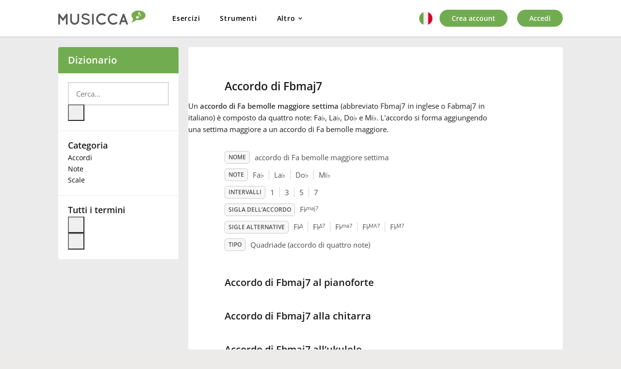

--- FILE ---
content_type: text/html; charset=utf-8
request_url: https://www.musicca.com/it/dizionario/accordi/fa-bemolle-maggiore-settima
body_size: 7680
content:

<!DOCTYPE html>
<html lang="it" class="no-js">
    <head>
        <meta name="viewport" content="width=device-width,user-scalable=1,initial-scale=1.0,minimum-scale=1.0">
        <meta property="og:url" content="https://www.musicca.com/it/dizionario/accordi/fa-bemolle-maggiore-settima">
        <meta property="og:title" content="Accordo di Fbmaj7 al pianoforte, alla chitarra e all’ukulele | Musicca">
        <meta property="og:description" content="Impara a suonare l'accordo di Fbmaj7 al pianoforte, alla chitarra e all’ukulele. Scopri le diteggiature dell’accordo di Fbmaj7 e le note che compongono l’accordo di Fa bemolle maggiore settima.">
        <meta property="og:site_name" content="Musicca">
        <meta property="og:image" content="https://www.musicca.com/images/facebook-image.png">
        <link rel="canonical" href="https://www.musicca.com/it/dizionario/accordi/fa-bemolle-maggiore-settima">

        <meta charset="utf-8">
	<meta name="description" content="Impara a suonare l'accordo di Fbmaj7 al pianoforte, alla chitarra e all’ukulele. Scopri le diteggiature dell’accordo di Fbmaj7 e le note che compongono l’accordo di Fa bemolle maggiore settima.">
	<title>Accordo di Fbmaj7 al pianoforte, alla chitarra e all’ukulele | Musicca</title>
<link href="/media/vendor/chosen/css/chosen.css?1.8.7" rel="stylesheet" />
	<link href="/media/vendor/joomla-custom-elements/css/joomla-alert.min.css?0.2.0" rel="stylesheet" />
	<link href="https://www.musicca.com/components/com_dictionary/css/jquery-ui.autocomplete.min.css?v=1219140537" rel="stylesheet" />
	<link href="https://www.musicca.com/components/com_dictionary/css/styles.min.css?v=114142545" rel="stylesheet" />
	<link href="https://www.musicca.com/modules/mod_dictionary_leftmenu/css/styles.css" rel="stylesheet" />
<script src="/media/vendor/jquery/js/jquery.min.js?3.6.0"></script>
	<script src="/media/vendor/chosen/js/chosen.jquery.min.js?1.8.7"></script>
	<script src="/media/legacy/js/joomla-chosen.min.js?8b083d094c25098704b56b8a05857b18"></script>
	<script type="application/json" class="joomla-script-options new">{"dictionary":{"uri":"https:\/\/www.musicca.com\/it\/dizionario\/","langAssoc":[{"fullLangCode":"bg-BG","alias":"https:\/\/www.musicca.com\/bg\/recnik\/akordi\/fa-bemol-mazhoren-sept"},{"fullLangCode":"de-DE","alias":"https:\/\/www.musicca.com\/de\/lexikon\/akkorde\/groser-fes-septakkord"},{"fullLangCode":"es-ES","alias":"https:\/\/www.musicca.com\/es\/diccionario\/acordes\/fa-bemol-mayor-con-septima-mayor"},{"fullLangCode":"fr-FR","alias":"https:\/\/www.musicca.com\/fr\/dictionnaire\/accords\/fa-bemol-septieme-majeure"},{"fullLangCode":"id-ID","alias":"https:\/\/www.musicca.com\/id\/kamus\/akor\/f-mol-mayor-ketujuh"},{"fullLangCode":"it-IT","alias":"https:\/\/www.musicca.com\/it\/dizionario\/accordi\/fa-bemolle-maggiore-settima"},{"fullLangCode":"ja-JP","alias":"https:\/\/www.musicca.com\/jp\/dictionary\/chords\/f-flat-major-seventh"},{"fullLangCode":"ko-KR","alias":"https:\/\/www.musicca.com\/ko\/dictionary\/chords\/f-flat-major-seventh"},{"fullLangCode":"pl-PL","alias":"https:\/\/www.musicca.com\/pl\/slownik\/akordy\/fes--dur-septymowy"},{"fullLangCode":"pt-PT","alias":"https:\/\/www.musicca.com\/pt\/dicionario\/acordes\/fa-bemol-de-7a-maior"},{"fullLangCode":"ru-RU","alias":"https:\/\/www.musicca.com\/ru\/slovar\/akkordy\/fa-bemol-mazhorniy-septakkord"},{"fullLangCode":"sv-SE","alias":"https:\/\/www.musicca.com\/sv\/ordbok\/ackord\/fess-dur7"},{"fullLangCode":"tr-TR","alias":"https:\/\/www.musicca.com\/tr\/sozluk\/akorlar\/fa-bemol-major-yedili"},{"fullLangCode":"tw-TW","alias":"https:\/\/www.musicca.com\/tw\/dictionary\/chords\/f-flat-major-seventh"},{"fullLangCode":"uk-UA","alias":"https:\/\/www.musicca.com\/uk\/slovnyk\/akordy\/fa-bemol-mazhorniy-sept"},{"fullLangCode":"vi-VN","alias":"https:\/\/www.musicca.com\/vi\/tu-dien\/hop-am\/fa-giang-truong-7"},{"fullLangCode":"zh-CN","alias":"https:\/\/www.musicca.com\/zh\/dictionary\/chords\/f-flat-major-seventh"},{"fullLangCode":"en-GB","alias":"https:\/\/www.musicca.com\/dictionary\/chords\/f-flat-major-seventh"}],"autocompleteBoxId":1},"joomla.jtext":{"ERROR":"Errore","MESSAGE":"Messaggio","NOTICE":"Avviso","WARNING":"Attenzione","JCLOSE":"Chiudi","JOK":"OK","JOPEN":"Apri"},"mod_dictionary_leftmenu":{"uri":"https:\/\/www.musicca.com\/it\/dizionario\/","searchWord":"Accordo di Fbmaj7","closWord":null,"dataSource":"https:\/\/www.musicca.com\/modules\/mod_dictionary_leftmenu\/js\/all_items_it.js"},"dictionaryComponentName":"com_dictionary","chord_dictionary_data":{"chord":"fbmaj7","API_URL":"https:\/\/www.musicca.com\/components\/com_dictionary\/data\/tools\/response_it.json","translation":{"button_names":{"play":"Riproduci accordo","show_note_names":"Mostra i nomi delle note","show_fingering":"Mostra diteggiatura","clef":{"default_name":"Chiave","names":["Chiave di violino","Chiave di basso","Chiave di contralto","Chiave di tenore"]},"diagrams":{"default_name":"Visualizza","names":{"diagrams":"Diagrammi","fretboard":"Tastiera"}},"hand":{"default_name":"BTN_HAND","names":{"right":"BTN_HAND_RIGHT","left":"BTN_HAND_LEFT"}}}}},"chord":["C","C","D","E","F","G","A","B","C#","D#","E#","F#","G#","A#","B#","Cb","Db","Eb","Fb","Gb","Ab","Bb","Cx","Dx","Ex","Fx","Gx","Ax","Bx","Cbb","Dbb","Ebb","Fbb","Gbb","Abb","Bbb"],"system.paths":{"root":"","rootFull":"https:\/\/www.musicca.com\/","base":"","baseFull":"https:\/\/www.musicca.com\/"},"csrf.token":"7013822605f925e74ddad84662023def"}</script>
	<script src="/media/merged_joomla_script.min.js?20231024"></script>
	<script src="https://www.musicca.com/components/com_dictionary/js/min/merged_dictionary_scripts.js?v=1219140537"></script>
	<script src="https://www.musicca.com/modules/mod_dictionary_leftmenu/js/glossary_slider.js"></script>
	<script>
		jQuery(document).ready(function (){
			jQuery('select').jchosen({"disable_search":1,"disable_search_threshold":10,"search_contains":true,"allow_single_deselect":true,"placeholder_text_multiple":"Scrivi o seleziona alcune opzioni","placeholder_text_single":"Seleziona un'opzione","no_results_text":"Nessun risultato"});
		});
	</script>


                	<style type="text/css">@font-face {font-family:Open Sans;font-style:normal;font-weight:300;src:url(/cf-fonts/s/open-sans/5.0.20/greek/300/normal.woff2);unicode-range:U+0370-03FF;font-display:swap;}@font-face {font-family:Open Sans;font-style:normal;font-weight:300;src:url(/cf-fonts/s/open-sans/5.0.20/latin/300/normal.woff2);unicode-range:U+0000-00FF,U+0131,U+0152-0153,U+02BB-02BC,U+02C6,U+02DA,U+02DC,U+0304,U+0308,U+0329,U+2000-206F,U+2074,U+20AC,U+2122,U+2191,U+2193,U+2212,U+2215,U+FEFF,U+FFFD;font-display:swap;}@font-face {font-family:Open Sans;font-style:normal;font-weight:300;src:url(/cf-fonts/s/open-sans/5.0.20/vietnamese/300/normal.woff2);unicode-range:U+0102-0103,U+0110-0111,U+0128-0129,U+0168-0169,U+01A0-01A1,U+01AF-01B0,U+0300-0301,U+0303-0304,U+0308-0309,U+0323,U+0329,U+1EA0-1EF9,U+20AB;font-display:swap;}@font-face {font-family:Open Sans;font-style:normal;font-weight:300;src:url(/cf-fonts/s/open-sans/5.0.20/greek-ext/300/normal.woff2);unicode-range:U+1F00-1FFF;font-display:swap;}@font-face {font-family:Open Sans;font-style:normal;font-weight:300;src:url(/cf-fonts/s/open-sans/5.0.20/cyrillic/300/normal.woff2);unicode-range:U+0301,U+0400-045F,U+0490-0491,U+04B0-04B1,U+2116;font-display:swap;}@font-face {font-family:Open Sans;font-style:normal;font-weight:300;src:url(/cf-fonts/s/open-sans/5.0.20/hebrew/300/normal.woff2);unicode-range:U+0590-05FF,U+200C-2010,U+20AA,U+25CC,U+FB1D-FB4F;font-display:swap;}@font-face {font-family:Open Sans;font-style:normal;font-weight:300;src:url(/cf-fonts/s/open-sans/5.0.20/latin-ext/300/normal.woff2);unicode-range:U+0100-02AF,U+0304,U+0308,U+0329,U+1E00-1E9F,U+1EF2-1EFF,U+2020,U+20A0-20AB,U+20AD-20CF,U+2113,U+2C60-2C7F,U+A720-A7FF;font-display:swap;}@font-face {font-family:Open Sans;font-style:normal;font-weight:300;src:url(/cf-fonts/s/open-sans/5.0.20/cyrillic-ext/300/normal.woff2);unicode-range:U+0460-052F,U+1C80-1C88,U+20B4,U+2DE0-2DFF,U+A640-A69F,U+FE2E-FE2F;font-display:swap;}@font-face {font-family:Open Sans;font-style:normal;font-weight:400;src:url(/cf-fonts/s/open-sans/5.0.20/hebrew/400/normal.woff2);unicode-range:U+0590-05FF,U+200C-2010,U+20AA,U+25CC,U+FB1D-FB4F;font-display:swap;}@font-face {font-family:Open Sans;font-style:normal;font-weight:400;src:url(/cf-fonts/s/open-sans/5.0.20/greek-ext/400/normal.woff2);unicode-range:U+1F00-1FFF;font-display:swap;}@font-face {font-family:Open Sans;font-style:normal;font-weight:400;src:url(/cf-fonts/s/open-sans/5.0.20/vietnamese/400/normal.woff2);unicode-range:U+0102-0103,U+0110-0111,U+0128-0129,U+0168-0169,U+01A0-01A1,U+01AF-01B0,U+0300-0301,U+0303-0304,U+0308-0309,U+0323,U+0329,U+1EA0-1EF9,U+20AB;font-display:swap;}@font-face {font-family:Open Sans;font-style:normal;font-weight:400;src:url(/cf-fonts/s/open-sans/5.0.20/latin-ext/400/normal.woff2);unicode-range:U+0100-02AF,U+0304,U+0308,U+0329,U+1E00-1E9F,U+1EF2-1EFF,U+2020,U+20A0-20AB,U+20AD-20CF,U+2113,U+2C60-2C7F,U+A720-A7FF;font-display:swap;}@font-face {font-family:Open Sans;font-style:normal;font-weight:400;src:url(/cf-fonts/s/open-sans/5.0.20/greek/400/normal.woff2);unicode-range:U+0370-03FF;font-display:swap;}@font-face {font-family:Open Sans;font-style:normal;font-weight:400;src:url(/cf-fonts/s/open-sans/5.0.20/latin/400/normal.woff2);unicode-range:U+0000-00FF,U+0131,U+0152-0153,U+02BB-02BC,U+02C6,U+02DA,U+02DC,U+0304,U+0308,U+0329,U+2000-206F,U+2074,U+20AC,U+2122,U+2191,U+2193,U+2212,U+2215,U+FEFF,U+FFFD;font-display:swap;}@font-face {font-family:Open Sans;font-style:normal;font-weight:400;src:url(/cf-fonts/s/open-sans/5.0.20/cyrillic-ext/400/normal.woff2);unicode-range:U+0460-052F,U+1C80-1C88,U+20B4,U+2DE0-2DFF,U+A640-A69F,U+FE2E-FE2F;font-display:swap;}@font-face {font-family:Open Sans;font-style:normal;font-weight:400;src:url(/cf-fonts/s/open-sans/5.0.20/cyrillic/400/normal.woff2);unicode-range:U+0301,U+0400-045F,U+0490-0491,U+04B0-04B1,U+2116;font-display:swap;}@font-face {font-family:Open Sans;font-style:normal;font-weight:600;src:url(/cf-fonts/s/open-sans/5.0.20/greek-ext/600/normal.woff2);unicode-range:U+1F00-1FFF;font-display:swap;}@font-face {font-family:Open Sans;font-style:normal;font-weight:600;src:url(/cf-fonts/s/open-sans/5.0.20/hebrew/600/normal.woff2);unicode-range:U+0590-05FF,U+200C-2010,U+20AA,U+25CC,U+FB1D-FB4F;font-display:swap;}@font-face {font-family:Open Sans;font-style:normal;font-weight:600;src:url(/cf-fonts/s/open-sans/5.0.20/cyrillic/600/normal.woff2);unicode-range:U+0301,U+0400-045F,U+0490-0491,U+04B0-04B1,U+2116;font-display:swap;}@font-face {font-family:Open Sans;font-style:normal;font-weight:600;src:url(/cf-fonts/s/open-sans/5.0.20/cyrillic-ext/600/normal.woff2);unicode-range:U+0460-052F,U+1C80-1C88,U+20B4,U+2DE0-2DFF,U+A640-A69F,U+FE2E-FE2F;font-display:swap;}@font-face {font-family:Open Sans;font-style:normal;font-weight:600;src:url(/cf-fonts/s/open-sans/5.0.20/latin/600/normal.woff2);unicode-range:U+0000-00FF,U+0131,U+0152-0153,U+02BB-02BC,U+02C6,U+02DA,U+02DC,U+0304,U+0308,U+0329,U+2000-206F,U+2074,U+20AC,U+2122,U+2191,U+2193,U+2212,U+2215,U+FEFF,U+FFFD;font-display:swap;}@font-face {font-family:Open Sans;font-style:normal;font-weight:600;src:url(/cf-fonts/s/open-sans/5.0.20/vietnamese/600/normal.woff2);unicode-range:U+0102-0103,U+0110-0111,U+0128-0129,U+0168-0169,U+01A0-01A1,U+01AF-01B0,U+0300-0301,U+0303-0304,U+0308-0309,U+0323,U+0329,U+1EA0-1EF9,U+20AB;font-display:swap;}@font-face {font-family:Open Sans;font-style:normal;font-weight:600;src:url(/cf-fonts/s/open-sans/5.0.20/latin-ext/600/normal.woff2);unicode-range:U+0100-02AF,U+0304,U+0308,U+0329,U+1E00-1E9F,U+1EF2-1EFF,U+2020,U+20A0-20AB,U+20AD-20CF,U+2113,U+2C60-2C7F,U+A720-A7FF;font-display:swap;}@font-face {font-family:Open Sans;font-style:normal;font-weight:600;src:url(/cf-fonts/s/open-sans/5.0.20/greek/600/normal.woff2);unicode-range:U+0370-03FF;font-display:swap;}</style>
					
        <link rel="stylesheet" href="https://www.musicca.com/templates/musicca/css/screen.min.css?v=1763889782">
        <link rel="icon" type="image/png" href="https://www.musicca.com/templates/musicca/images/favicon.png">
        <script defer src="https://www.musicca.com/templates/musicca/js/app.min.js?v=1742655006"></script>

		<script>
			Joomla.JText.load({
				message_sent: 'Messaggio inviato',
				error: 'Errore',
				danger: 'Errore',
				info: ' ',	//Used to hide Messages label after deleting of User account
				success: 'Messaggio'
			});
			
		</script>

	        <script async src="https://www.googletagmanager.com/gtag/js?id=G-X7KN29SRW8"></script><script>window.dataLayer = window.dataLayer || [];function gtag(){dataLayer.push(arguments);}gtag('js', new Date());gtag('config', 'G-X7KN29SRW8');</script>
	
    </head>

    <body class=" public-page it-IT">

    
        <div id="navigation-mobile" class="navigation__mobile">
            <div class="navigation__top">
                <div class="container">
                    <div class="header-content">
                        <div class="musikipedia__logo">
                            <a class="musikipedia__logo__url" href="/it">
                                <img src="/images/musicca-logo.png" width="310" height="40" alt="Musicca">
                            </a>
                        </div>
				
                        <nav class="desktop_nav"><ul class="nav menu_main"><li class="menu__item item-1494 parent"><a href="/it/esercizi" class="top_level">Esercizi</a></li><li class="menu__item item-1493 parent"><a href="/it/strumenti" class="top_level">Strumenti</a></li><li id="advDropdownMenuParent" class="menu__item adv-top-menu"><span>Altro</span>
					<div id="advDropdownMenuBox" class="float-box"><div class="triangle"></div><div class="float-content"><ul class=""><li class="parent"><a href="/it/dizionario" class="top_level active">Dizionario</a></li><li class="parent"><a href="/it/scuole" class="top_level">Scuole</a></li><li class="parent"><a href="/it/informazioni" class="top_level">Informazioni</a></li></ul></div></div></li></ul></nav>
                        <div class="mobile__tools" data-mobile-tools="">
							<div class="mobile-search-box">       <div>       <form id="searchForm_3" action="https://www.musicca.com/it/dizionario/search" method="post">        <div class="btn-toolbar">         <input type="text" class="search-query inputbox ui-autocomplete-input" name="search" placeholder="" maxlength="200" value="">          </div>       </form>       </div>       <div id="searchIconToggle" class="search-icon-group">        <i class="fa active fa-search" aria-hidden="true"></i>        <i class="fa fa-close" aria-hidden="true"></i>       </div>      </div>
                            
                            <div class="navigation__lang">
                                <div class="lang_button">
                                    <div class="current-lang">
                                        <div class="sprite it"></div>
                                    </div>
                                </div>

                                <div class="lang-menu">
                                    <div class="hiddenContent">
                                        <ul>
                                                                                            <li class="lang-item">
                                                    <a href="/id/kamus" data-lang="id-ID">
                                                        <div class="sprite id"></div>
                                                        <span class="name">Bahasa Indonesia</span>
                                                    </a>
                                                </li>

                                                                                            <li class="lang-item">
                                                    <a href="/bg/recnik" data-lang="bg-BG">
                                                        <div class="sprite bg"></div>
                                                        <span class="name">Български</span>
                                                    </a>
                                                </li>

                                                                                            <li class="lang-item">
                                                    <a href="https://www.musikipedia.dk/ovelser" data-lang="da-DK">
                                                        <div class="sprite da"></div>
                                                        <span class="name">Dansk</span>
                                                    </a>
                                                </li>

                                                                                            <li class="lang-item">
                                                    <a href="/de/lexikon" data-lang="de-DE">
                                                        <div class="sprite de"></div>
                                                        <span class="name">Deutsch</span>
                                                    </a>
                                                </li>

                                                                                            <li class="lang-item">
                                                    <a href="/dictionary" data-lang="en-GB">
                                                        <div class="sprite eng"></div>
                                                        <span class="name">English</span>
                                                    </a>
                                                </li>

                                                                                            <li class="lang-item">
                                                    <a href="/es/diccionario" data-lang="es-ES">
                                                        <div class="sprite es"></div>
                                                        <span class="name">Español</span>
                                                    </a>
                                                </li>

                                                                                            <li class="lang-item">
                                                    <a href="/fr/dictionnaire" data-lang="fr-FR">
                                                        <div class="sprite fr"></div>
                                                        <span class="name">Français</span>
                                                    </a>
                                                </li>

                                                                                            <li class="lang-item">
                                                    <a href="/ko/dictionary" data-lang="ko-KR">
                                                        <div class="sprite ko"></div>
                                                        <span class="name">한국어</span>
                                                    </a>
                                                </li>

                                                                                            <li class="lang-item">
                                                    <a href="/hi" data-lang="hi-IN">
                                                        <div class="sprite hi"></div>
                                                        <span class="name">हिन्दी</span>
                                                    </a>
                                                </li>

                                                                                            <li class="lang-item">
                                                    <a href="/it" data-lang="it-IT">
                                                        <div class="sprite it"></div>
                                                        <span class="name">Italiano</span>
                                                    </a>
                                                </li>

                                                                                            <li class="lang-item">
                                                    <a href="/jp/dictionary" data-lang="ja-JP">
                                                        <div class="sprite ja"></div>
                                                        <span class="name">日本語</span>
                                                    </a>
                                                </li>

                                                                                            <li class="lang-item">
                                                    <a href="/pl/slownik" data-lang="pl-PL">
                                                        <div class="sprite pl"></div>
                                                        <span class="name">Polski</span>
                                                    </a>
                                                </li>

                                                                                            <li class="lang-item">
                                                    <a href="/pt/dicionario" data-lang="pt-PT">
                                                        <div class="sprite pt"></div>
                                                        <span class="name">Português</span>
                                                    </a>
                                                </li>

                                                                                            <li class="lang-item">
                                                    <a href="/ru/slovar" data-lang="ru-RU">
                                                        <div class="sprite ru"></div>
                                                        <span class="name">Русский</span>
                                                    </a>
                                                </li>

                                                                                            <li class="lang-item">
                                                    <a href="/sv/ordbok" data-lang="sv-SE">
                                                        <div class="sprite sv"></div>
                                                        <span class="name">Svenska</span>
                                                    </a>
                                                </li>

                                                                                            <li class="lang-item">
                                                    <a href="/vi/tu-dien" data-lang="vi-VN">
                                                        <div class="sprite vi"></div>
                                                        <span class="name">Tiếng Việt</span>
                                                    </a>
                                                </li>

                                                                                            <li class="lang-item">
                                                    <a href="/tr/sozluk" data-lang="tr-TR">
                                                        <div class="sprite tr"></div>
                                                        <span class="name">Türkçe</span>
                                                    </a>
                                                </li>

                                                                                            <li class="lang-item">
                                                    <a href="/uk/slovnyk" data-lang="uk-UA">
                                                        <div class="sprite uk"></div>
                                                        <span class="name">Українська</span>
                                                    </a>
                                                </li>

                                                                                            <li class="lang-item">
                                                    <a href="/zh/dictionary" data-lang="zh-CN">
                                                        <div class="sprite zh"></div>
                                                        <span class="name">简体中文</span>
                                                    </a>
                                                </li>

                                                                                            <li class="lang-item">
                                                    <a href="/tw/dictionary" data-lang="tw-TW">
                                                        <div class="sprite tw"></div>
                                                        <span class="name">繁體中文</span>
                                                    </a>
                                                </li>

                                                                                    </ul>
                                    </div>
                                </div>
                            </div>
                            
                            
                            
                            <div class="mobile_menu__toggle">
                                <a class="toggle-menu-mobile" href="#menu" aria-expanded="false" aria-controls="menu">
                                    <span class="menu_toggle__open"><span>Menu</span></span>
                                </a>
                            </div>

                            <div class="desktop__accounts">
                                <ul class="nav menu">

<li class="menu__item item-1426"><a href="/it/crea-account" class="desktop__create ext-register">Crea account</a></li><li class="menu__item item-1427"><a href="/it/accedi" class="login__btn">Accedi</a></li></ul>

                            </div>

                                                
                        </div>
                    </div>
                </div>
            </div>
           
            <nav class="mobile_nav">
                <ul id="menu" class="nav menu mobile__menu"><li class="mobile_menu__item">
    					<a href="https://www.musicca.com/it/crea-account" class="top_level">Crea account</a>
					</li><li class="mobile_menu__item">
    					<a href="https://www.musicca.com/it/accedi" class="top_level">Accedi</a>
					</li><li class="mobile_menu__item item-1494 deeper parent"><a href="/it/esercizi" class="top_level">Esercizi</a><ul class="nav-child unstyled small"><li class="mobile_menu__item item-1506"><a href="https://www.musicca.com/it/esercizi/note" >Note</a></li><li class="mobile_menu__item item-2516"><a href="https://www.musicca.com/it/esercizi/ritmo" >Ritmo</a></li><li class="mobile_menu__item item-1507"><a href="https://www.musicca.com/it/esercizi/intervalli" >Intervalli</a></li><li class="mobile_menu__item item-1508"><a href="https://www.musicca.com/it/esercizi/accordi" >Accordi</a></li><li class="mobile_menu__item item-1509"><a href="https://www.musicca.com/it/esercizi/scale" >Scale</a></li><li class="mobile_menu__item item-1510"><a href="https://www.musicca.com/it/esercizi/armature-di-chiave" >Armature di chiave</a></li><li class="mobile_menu__item item-2303"><a href="https://www.musicca.com/it/esercizi/strumenti" >Strumenti</a></li><li class="mobile_menu__item item-2526"><a href="https://www.musicca.com/it/esercizi/generi" >Generi</a></li></ul><div class="nav__icon mobile_submenu__toggle"><span class="fa fa-angle-down"></span></div></li><li class="mobile_menu__item item-1493 deeper parent"><a href="/it/strumenti" class="top_level">Strumenti</a><ul class="nav-child unstyled small"><li class="mobile_menu__item item-1447"><a href="/it/pianoforte" >Pianoforte</a></li><li class="mobile_menu__item item-1448"><a href="/it/chitarra" >Chitarra</a></li><li class="mobile_menu__item item-1450"><a href="/it/basso" >Basso</a></li><li class="mobile_menu__item item-2343"><a href="/it/batteria" >Batteria</a></li><li class="mobile_menu__item item-2549"><a href="/it/generatore-di-accordi" >Generatore di accordi</a></li><li class="mobile_menu__item item-1449"><a href="/it/drum-machine" >Drum machine</a></li><li class="mobile_menu__item item-1446"><a href="/it/metronomo" >Metronomo</a></li><li class="mobile_menu__item item-2413"><a href="/it/accordatore" >Accordatore</a></li><li class="mobile_menu__item item-2505"><a href="/it/panoramica-delle-note" >Note</a></li><li class="mobile_menu__item item-2259"><a href="/it/panoramica-degli-intervalli" >Intervalli</a></li><li class="mobile_menu__item item-2257"><a href="/it/panoramica-degli-accordi" >Accordi</a></li><li class="mobile_menu__item item-2258"><a href="/it/panoramica-delle-scale" >Scale</a></li><li class="mobile_menu__item item-2412"><a href="/it/circolo-delle-quinte" >Circolo delle quinte</a></li><li class="mobile_menu__item item-1665"><a href="/it/termini-musicali" >Termini musicali</a></li><li class="mobile_menu__item item-1666"><a href="/it/canzoni-intervalli" >Canzoni e intervalli</a></li><li class="mobile_menu__item item-1664"><a href="/it/fogli-pentagrammati" >Fogli pentagrammati</a></li></ul><div class="nav__icon mobile_submenu__toggle"><span class="fa fa-angle-down"></span></div></li><li class="mobile_menu__item item-2594 deeper parent">
					<a href="/it/dizionario" class="top_level">Dizionario</a><ul class="nav-child unstyled small"><li class="mobile_menu__item "><a href="/it/dizionario">Cerca</a></li><li class="mobile_menu__item  current active"><a href="/it/dizionario/accordi">Accordi</a></li><li class="mobile_menu__item "><a href="/it/dizionario/note">Note</a></li><li class="mobile_menu__item "><a href="/it/dizionario/scale">Scale</a></li></ul>
				<div class="nav__icon mobile_submenu__toggle">
					<span class="fa fa-angle-down"></span>
				</div>
			</li><li class="mobile_menu__item item-2627 deeper parent">
					<a href="/it/scuole" class="top_level">Scuole</a>
					<ul class="nav-child unstyled small"><li class="mobile_menu__item "><a href="/it/scuole/nuova-classe">Nuova classe</a></li><li class="mobile_menu__item "><a href="/it/scuole/impostazioni">Impostazioni</a></li><li class="mobile_menu__item "><a href="/it/scuole/introduzione">Introduzione</a></li><li class="mobile_menu__item "><a href="/it/scuole/aiuto">Aiuto</a></li></ul>
				<div class="nav__icon mobile_submenu__toggle">
					<span class="fa fa-angle-down"></span>
				</div>
			</li><li class="mobile_menu__item item-1495 deeper parent"><a href="/it/informazioni" class="top_level">Informazioni</a><ul class="nav-child unstyled small"><li class="mobile_menu__item item-1637"><a href="/it/societa" >Società</a></li><li class="mobile_menu__item item-2294"><a href="/it/missione" >Missione</a></li><li class="mobile_menu__item item-1638"><a href="/it/contribuisci" >Contribuisci</a></li><li class="mobile_menu__item item-1636"><a href="/it/richieste-stampa" >Richieste stampa</a></li><li class="mobile_menu__item item-1640"><a href="/it/contattaci" >Contattaci</a></li><li class="mobile_menu__item item-1639"><a href="/it/aiuto" >Aiuto</a></li></ul><div class="nav__icon mobile_submenu__toggle"><span class="fa fa-angle-down"></span></div></li></ul>







            </nav>
        </div>    
    
	<div class="fix__content">
		<div class="wrapper">
		
			
				
				<div class="content">
					<div class="container">
						<div class="row flex__row">
						
														
								<aside class="navigation__left col-3-m">

									
									<div class="navigation__pull">
										<div class="sidebar__title">

											
<div class="moduletable">
	<span>
		<a href="/it/dizionario">Dizionario</a>
	</span>
</div>

										</div>
										<div class="sidebar__menu">

											<div class="dictionary-left-side">
	<div class="moduletable">
		<div class="dictionary-search-box-2">
			<form id="searchForm_2" action="https://www.musicca.com/it/dizionario/search" method="post">
			<div class="btn-toolbar">
				<input type="text" class="search-query inputbox ui-autocomplete-input" name="search" placeholder="Cerca..." maxlength="200" value=""><button class="search-icon">
					<i class="fa fa-search" aria-hidden="true"></i>
				</button></div>
		</form>		</div>
	</div>
	
	<div class="dictionary-search-outbox" data-dictionary-search-outbox="2"></div>

	<div class="moduletable">
	
		<h3>Categoria</h3>
		
		<ul class="nav menu__left"><li class="sidebar__item left-menu-item item-">
						<a href="/it/dizionario/accordi">Accordi</a>
					</li><li class="sidebar__item left-menu-item item-">
						<a href="/it/dizionario/note">Note</a>
					</li><li class="sidebar__item left-menu-item item-">
						<a href="/it/dizionario/scale">Scale</a>
					</li></ul>		
	</div>
	
	<div class="moduletable"> 
	
	    <div class="containerModLeft">
	        <h3>Tutti i termini</h3>
	        <div class="afbateiskBox">
	            <button class="slick-next slick-arrow slick-up" aria-label="Up"></button>
	            <div class="gloss-list">
	                <ul id="glossary" class="alfabetiskList"></ul>
	            </div>
	            <button class="slick-prev slick-arrow slick-down" aria-label="Down"></button>
	        </div>
	    </div>
	
	</div>
</div>

<script>
$('.nav.menu__left a').each(function(){
	var yy = new RegExp(window.location.pathname+"$");
	if( this.href.match(yy) )
	{
		$(this).parent().addClass('active');
	};
});
</script>

										</div>
									</div>
									
																		
								</aside>

							
							
							<div data-page-box=""  class="content__right col-9-m col-">

								
								

<div class="dictionary-term-item">


	<article class="default__content item-page leksikonArticle dictionary-term-item">
		<div class="default__page__content">
			<div class="dictionary-item-page chords-body">
				<div>
				<div class="page-header default__page__header">
					<h1 class="default__page__title">Accordo di Fbmaj7</h1>
				</div>
						
	    
				<div class="chord-description"><p>Un <b>accordo di Fa bemolle maggiore settima</b> (abbreviato Fbmaj7 in inglese o Fabmaj7 in italiano) è composto da quattro note: Fa<span class='acc-symbol'>♭</span>, La<span class='acc-symbol'>♭</span>, Do<span class='acc-symbol'>♭</span> e Mi<span class='acc-symbol'>♭</span>. L'accordo si forma aggiungendo una settima maggiore a un accordo di Fa bemolle maggiore.</p></div>				
				<div class="chord-info">
						<div class="info-name" data-translation-item="">
						<span class="info-badge" data-ot="Nome dell’accordo.">Nome</span>
						<div><span>accordo di Fa bemolle maggiore settima</span></div>
					</div><div class="info-name" data-translation-item="">
						<span class="info-badge" data-ot="Note contenute nell’accordo.">Note</span>
						<div><span>Fa<span class='acc-symbol'>♭</span></span><span class="separator"></span><span>La<span class='acc-symbol'>♭</span></span><span class="separator"></span><span>Do<span class='acc-symbol'>♭</span></span><span class="separator"></span><span>Mi<span class='acc-symbol'>♭</span></span></div>
					</div><div class="info-name">
						<span class="info-badge" data-ot="Intervalli contenuti nell’accordo. Fai clic sui numeri per visualizzare il nome di ciascun intervallo." >Intervalli</span>
						<div><span class="tooltip-target" data-ot="nota fondamentale">1</span><span class="separator"></span><span class="tooltip-target" data-ot="terza maggiore">3</span><span class="separator"></span><span class="tooltip-target" data-ot="quinta giusta">5</span><span class="separator"></span><span class="tooltip-target" data-ot="settima maggiore">7</span></div>
				</div><div class="info-name" data-translation-item="">
						<span class="info-badge" data-ot="Notazione abbreviata dell'accordo. Negli spartiti, le sigle degli accordi sono scritte sopra il pentagramma.">Sigla dell’accordo</span>
						<div><span class="nobreak">F<i class="accidental accidental-flat">♭</i><sup>maj7</sup></span></div>
					</div><div class="info-name" data-translation-item="">
						<span class="info-badge" data-ot="Simboli alternativi degli accordi, talvolta utilizzati negli spartiti.">Sigle alternative</span>
						<div><span>F<i class="accidental accidental-flat">♭</i><sup>Δ</sup></span><span class="separator"></span><span>F<i class="accidental accidental-flat">♭</i><sup>Δ7</sup></span><span class="separator"></span><span>F<i class="accidental accidental-flat">♭</i><sup>ma7</sup></span><span class="separator"></span><span>F<i class="accidental accidental-flat">♭</i><sup>MA7</sup></span><span class="separator"></span><span>F<i class="accidental accidental-flat">♭</i><sup>M7</sup></span></div>
					</div><div class="info-name" data-translation-item="">
						<span class="info-badge" data-ot="Classificazione in base al numero di note presenti nell'accordo.">Tipo</span>
						<div>Quadriade (accordo di quattro note)</div>
					</div>				</div>
			
						</div>
		</div>
					
			<div class="chord-tools">

		<noscript>
		   You need to enable JavaScript to use the chord finder.
		</noscript><div id="chord-dictionary">
			<div id="selector">
				<!-- temporary added for testing chords, will be removed on production -->
			</div>
			<div class="piano-wrapper">
				<div id="piano-title" class="chord-dictionary-title">
					<!-- auto generated headings -->
					<h2>Accordo di Fbmaj7 al pianoforte</h2> 
				</div>
				<div id="piano"></div>
			</div>
		  
			<div class="guitar-wrapper">
				<div id="guitar-title" class="chord-dictionary-title">
					<!-- auto generated headings -->
					<h2>Accordo di Fbmaj7 alla chitarra</h2>
				</div>
				<div id="guitar"></div>
			</div>
		  
			<div class="ukulele-wrapper">
				<div id="ukulele-title" class="chord-dictionary-title">
					<!-- auto generated headings -->
					<h2>Accordo di Fbmaj7 all’ukulele</h2>
				</div>
				<div id="ukulele"></div>
			</div>
		  
			<div class="piano-wrapper">
				<div id="notation-title" class="chord-dictionary-title">
					<!-- auto generated headings -->
					<h2>Accordo di Fbmaj7 sul pentagramma</h2>
				</div>
				<div id="notation"></div>
			</div>
		</div>
		
	<!-- 
		<link href="/files/scripts/chord-dictionary/static/css/main.c6a27ee4.css" rel="stylesheet" />
		<script src="/files/scripts/finders/translation/chord-finder/English.js"></script>
		<script src="/files/scripts/chord-dictionary/static/js/main.80682e57.js"></script>
		<script src="/files/scripts/chord-dictionary/static/js/787.2503a2ce.chunk.js"></script>

		<link href="/files/scripts/chord-dictionary/static-test/css/style.css" rel="stylesheet" />
		<script type="text/javascript" src="/files/scripts/chord-dictionary/static-test/js/main.js"></script>
		<script type="text/javascript" src="/files/scripts/chord-dictionary/static-test/js/chunk.js"></script>
	-->
		<link href="/files/scripts/chord-dictionary/static/css/style.css" rel="stylesheet" />
		<script type="text/javascript" src="/files/scripts/chord-dictionary/static/js/main.js"></script>
		<script type="text/javascript" src="/files/scripts/chord-dictionary/static/js/chunk.js"></script>
	
	</div>			
			
		<div id="translationBox" class="translations-box">
					<h2>Traduzione di Accordo di Fbmaj7</h2><div class="info-name" data-translation-item="">
						<span class="info-badge" data-ot="Bulgaro">Bulgaro</span>
						<div>Фа-бемол мажорен септакорд</div>
					</div><div class="info-name" data-translation-item="">
						<span class="info-badge" data-ot="Cinese (Semplificato)">Cinese (Semplificato)</span>
						<div>降F大七和弦</div>
					</div><div class="info-name" data-translation-item="">
						<span class="info-badge" data-ot="Cinese (Tradizionale)">Cinese (Tradizionale)</span>
						<div>降F大七和弦</div>
					</div><div class="info-name" data-translation-item="">
						<span class="info-badge" data-ot="Coreano">Coreano</span>
						<div>F-flat major seventh chord</div>
					</div><div class="info-name" data-translation-item="">
						<span class="info-badge" data-ot="Francese">Francese</span>
						<div>accord de Fa bémol septième majeure</div>
					</div><div class="info-name" data-translation-item="">
						<span class="info-badge" data-ot="Giapponese">Giapponese</span>
						<div>Fフラット メジャーセブンスコード</div>
					</div><div class="info-name" data-translation-item="">
						<span class="info-badge" data-ot="Indonesiano">Indonesiano</span>
						<div>akor F-mol mayor ketujuh</div>
					</div><div class="info-name" data-translation-item="">
						<span class="info-badge" data-ot="Inglese">Inglese</span>
						<div>F-flat major seventh chord</div>
					</div><div class="info-name" data-translation-item="">
						<span class="info-badge" data-ot="Polacco">Polacco</span>
						<div>akord fes- dur septymowy</div>
					</div><div class="info-name" data-translation-item="">
						<span class="info-badge" data-ot="Portoghese">Portoghese</span>
						<div>acorde de Fá bemol de 7ª maior</div>
					</div><div class="info-name" data-translation-item="">
						<span class="info-badge" data-ot="Russo">Russo</span>
						<div>фа-бемоль-мажорный септаккорд</div>
					</div><div class="info-name" data-translation-item="">
						<span class="info-badge" data-ot="Spagnolo">Spagnolo</span>
						<div>acorde de fa bemol mayor con séptima mayor</div>
					</div><div class="info-name" data-translation-item="">
						<span class="info-badge" data-ot="Svedese">Svedese</span>
						<div>Fess-dur7-ackord</div>
					</div><div class="info-name" data-translation-item="">
						<span class="info-badge" data-ot="Tedesco">Tedesco</span>
						<div>großer Fes-Septakkord</div>
					</div><div class="info-name" data-translation-item="">
						<span class="info-badge" data-ot="Turco">Turco</span>
						<div>Fa bemol majör yedili akoru</div>
					</div><div class="info-name" data-translation-item="">
						<span class="info-badge" data-ot="Ucraino">Ucraino</span>
						<div>фа-бемоль мажорний септакорд</div>
					</div><div class="info-name" data-translation-item="">
						<span class="info-badge" data-ot="Vietnamita">Vietnamita</span>
						<div>hợp âm Fa giáng trưởng 7</div>
					</div></div>			
					</div>
	
	</article>
	
</div>


								<div class="after__content">

									

								</div>
							</div>
						</div>
					</div>
				</div>

			
		</div>	

        <footer class="main__footer">
            <div class="container">
                <ul class="nav menu footer__menu">

<li class="menu__item item-1388"><a href="/it/informazioni" >Informazioni</a></li><li class="menu__item item-1389"><a href="/it/aiuto" >Aiuto</a></li><li class="menu__item item-2331"><a href="/it/termini" >Termini</a></li><li class="menu__item item-1391"><a href="/it/privacy" >Privacy</a></li><li class="menu__item item-1393"><a href="/it/contattaci" >Contatti</a></li></ul>

            </div>
        </footer>
        
    </div>
</body>
</html>















--- FILE ---
content_type: text/css
request_url: https://www.musicca.com/files/scripts/chord-dictionary/static/css/style.css
body_size: 5945
content:
.guitar{justify-content:center;overflow:hidden}.guitar,.guitar .fretboard-wrap{display:flex;position:relative;width:100%}.guitar .fretboard-wrap{height:240px;margin-bottom:50px;margin-top:8px;overflow:visible;overflow:initial;z-index:0}.guitar .fretboard{box-shadow:inset 10px 1px 10px -3px rgba(0,0,0,.75),inset 10px -1px 10px -3px rgba(0,0,0,.75);display:flex;flex-direction:column-reverse;height:220px;justify-content:space-around;margin-top:11px;padding-left:75px;-webkit-user-select:none;user-select:none;width:100%}.guitar .fretboard li,.guitar .fretboard ul{display:flex;height:100%}.guitar .fretboard li{align-items:center;flex:1 1;justify-content:center;position:relative}.guitar .string li:first-child{flex:none;min-width:40px;padding:0 2px}.guitar .fretboard li.active{cursor:pointer}.guitar .fretboard li:after{border:1px solid;border-image-slice:1;border-image-source:linear-gradient(90deg,#8f8f8f,#454545);content:"";height:100%;position:absolute;right:0}.guitar .string li:first-of-type{border-right:none;position:relative}.guitar .string li:first-of-type:before{background-image:url([data-uri]);bottom:0;content:"";left:0;opacity:.8;position:absolute;right:0;top:0;z-index:2}.guitar .fretboard li:first-of-type:after,.guitar .fretboard li:last-of-type:after{border:none}.guitar .string li .marked{align-items:center;background:#72ac51;border-radius:50%;box-shadow:0 2px 4px rgba(0,0,0,.75);display:inline-flex;font-size:15px;height:30px;justify-content:center;line-height:1;opacity:0;padding-top:2px;transition:background-color .3s;-webkit-user-select:none;user-select:none;white-space:nowrap;width:30px;z-index:2}.guitar .fretboard li span.open-string-note{align-items:center;display:flex;font-size:18px;justify-content:center;z-index:2}.guitar .fretboard li span.marked,.guitar .fretboard li span.open-string-note{color:#fff;font-family:Open Sans,sans-serif;opacity:1}.guitar .fretboard li span.active,.guitar .fretboard li span.marked:hover{background-color:#c1c1c1!important;transition:background-color .3s}.guitar .fretboard .dots{background:#767068;border-radius:50%;height:20px;position:absolute;top:27px;width:20px}.guitar-barre-fret{background:#72ac51;border-radius:20px;height:30px;left:50%;position:absolute;top:4px;-webkit-transform:translateX(-50%);transform:translateX(-50%);width:30px;z-index:1}.guitar-barre-2{height:67px}.guitar-barre-3{height:103px}.guitar-barre-4{height:140px}.guitar-barre-5{height:177px}.guitar-barre-6{height:213px}.left-handed .fretboard-wrap{flex-direction:row-reverse}.left-handed .fretboard-wrap,.left-handed .fretboard-wrap li>span{-webkit-transform:scaleX(-1);transform:scaleX(-1)}@media screen and (max-width:767px){.guitar .fretboard:after{width:45px}.guitar .fretboard-wrap{display:block;overflow-x:scroll;overflow-y:hidden}.guitar .fretboard{box-shadow:inset -1px 0 4px 0 rgba(0,0,0,.75);min-width:800px;padding-left:15px}::-webkit-scrollbar{background:transparent;display:none;width:0}}.guitar .headstock-wrap{left:0;position:absolute;top:0;width:75px}.guitar .headstock-wrap ul{display:flex;flex-direction:column;height:220px;position:absolute;top:12.1px;width:100%}.guitar .headstock-wrap li:after{border:none}.guitar .headstock ul li span{background-color:#ba9;background-image:repeating-linear-gradient(50deg,rgba(0,0,0,.6),transparent .15em,transparent .2em),linear-gradient(180deg,rgba(0,0,0,.1) 10%,hsla(0,0%,100%,.25) 15%,hsla(0,0%,100%,.8) 30%,hsla(0,0%,100%,.25) 45%,rgba(0,0,0,.6) 90%);box-shadow:.04em .37em .02em 0 rgba(0,0,0,.1);box-sizing:initial;height:3px;width:100%}.guitar .headstock-wrap .string-d{height:4px}.guitar .headstock-wrap .string-a{height:5px}.guitar .headstock-wrap .string-low-e{height:6px}.guitar .headstock-wrap .headstock{background-image:url(/files/scripts/chord-dictionary/static/media/maple-lg.edf419ffb23a18b3215b.jpg);background-size:cover;box-shadow:inset -10px 0 30px rgba(92,58,12,.3);height:240px;position:relative}.guitar .headstock-wrap .headstock:before,.headstock:after{background-color:#fff;border-radius:50%;content:"";height:200px;left:-30px;position:absolute;width:200px}.guitar .headstock-wrap .headstock:after{top:223px}.guitar .headstock-wrap .headstock:before{border-radius:50%;content:"";height:200px;left:-30px;position:absolute;top:-189px;width:200px}.guitar .headstock-wrap .headstock:after{border-radius:50%;content:"";height:200px;left:-35px;position:absolute;top:231px;width:200px}@media screen and (max-width:767px){.guitar .headstock-wrap{left:-115px;width:130px}.guitar .headstock-wrap .headstock:before{height:200px;left:25px;top:-189px;width:200px}.guitar .headstock-wrap .headstock:after{height:200px;left:35px;top:231px;width:200px}}.guitar .strings{background:#f3f3f3;display:flex;flex-direction:column;height:220px;justify-content:space-between;position:absolute;right:0;top:20px;width:100%}.guitar .strings .string-left{background-color:#ba9;margin-left:1rem}.guitar .strings .string-right{background-color:#ba9;-webkit-transform-origin:0;transform-origin:0}.guitar .strings li{align-items:center;display:flex;height:100%;width:100%}.guitar .strings li span{background-image:repeating-linear-gradient(50deg,rgba(0,0,0,.6),transparent .15em,transparent .2em),linear-gradient(180deg,rgba(0,0,0,.1) 10%,hsla(0,0%,100%,.25) 15%,hsla(0,0%,100%,.8) 30%,hsla(0,0%,100%,.25) 45%,rgba(0,0,0,.6) 90%);box-shadow:.04em .37em .02em 0 rgba(0,0,0,.1);display:flex;height:3px}.guitar .strings li:first-child span,.guitar .strings li:nth-child(2) span,.guitar .strings li:nth-child(3) span{height:3px}.guitar .strings li:nth-child(4) span{height:4px}.guitar .strings li:nth-child(5) span{height:5px}.guitar .strings li:nth-child(6) span{height:6px}@media screen and (max-width:767px){.guitar .strings{min-width:800px}}.guitar-diagrams{align-items:center;display:flex;margin-top:22px;padding:0 75px 40px;-webkit-transform:translate(-2px);transform:translate(-2px);width:100%}.guitar-chord-diagrams{display:flex;transition:-webkit-transform .3s ease-in-out;transition:transform .3s ease-in-out;transition:transform .3s ease-in-out,-webkit-transform .3s ease-in-out}.guitar-chord-diagrams li{stroke:#000;align-items:center;box-sizing:border-box;cursor:pointer;display:flex;flex:0 0 25%;height:100%;justify-content:center;padding:0 5px 0 3px;-webkit-user-select:none;user-select:none;width:100%}.guitar-chord-diagrams li .inner-container{background-color:#f8f8f8;border:1px solid #dadada;border-radius:5px}.guitar-chord-diagrams li.active{cursor:default}.guitar-chord-diagrams li.active .inner-container{background-color:#fff}.guitar-chord-diagrams li svg{height:auto;width:100%}.guitar-chord-diagrams li text{font-family:Open Sans,sans-serif;font-weight:100}.carousel-container{overflow:hidden;position:relative;width:100%}.carousel-navigation{align-items:center;display:flex;padding:15px 0;width:100%}.carousel-navigation-button{padding:2px}.carousel-navigation-button.active{cursor:pointer}.carousel-navigation-button circle{fill:#c1c1c1;opacity:.4;transition:opacity .3s}.carousel-navigation-button.active circle{opacity:.7}.carousel-navigation-button.active:hover circle{opacity:1}.note{transform-box:fill-box;-webkit-transform-origin:center center;transform-origin:center center;will-change:transform}.note-hover{cursor:pointer}.note-hover:hover{fill:#c1c1c1;stroke:#c1c1c1;transition:fill .3s,stroke .3s}.note.playing{-webkit-animation:pulseNote .3s cubic-bezier(.4,0,.2,1) forwards;animation:pulseNote .3s cubic-bezier(.4,0,.2,1) forwards}.left-handed .guitar-chord-diagrams .inner-container,.left-handed .inner-container .mirror text{-webkit-transform:scaleX(-1);transform:scaleX(-1)}@-webkit-keyframes pulseNote{0%,to{-webkit-transform:scale(1);transform:scale(1)}50%{-webkit-transform:scale(1.2);transform:scale(1.2)}}@keyframes pulseNote{0%,to{-webkit-transform:scale(1);transform:scale(1)}50%{-webkit-transform:scale(1.2);transform:scale(1.2)}}@media screen and (max-width:1005px){.carousel-container,.guitar-chord-diagrams{min-width:630px;width:630px}}@media screen and (max-width:767px){.guitar-diagrams{padding:0 15px}.carousel-container,.guitar-chord-diagrams{min-width:100%;width:100%}.guitar-chord-diagrams li{flex:0 0 33.3333%}}@media screen and (max-width:500px){.guitar-chord-diagrams li{flex:0 0 50%}}@media screen and (max-width:350px){.guitar-chord-diagrams li{flex:0 0 100%}}.piano--keyboard{display:flex;justify-content:center;margin-bottom:46px;margin-top:22px;position:relative}.piano--keys-black{display:flex;position:absolute;right:2.4%;top:0;width:100%}.piano--keys-black li{display:inline-flex;width:100%}.piano--key-black,.piano--keys-black li{justify-content:center;position:relative}.piano--key-black{background-color:#000;border-radius:0 0 5px 5px;box-shadow:0 5px 1px rgba(32,32,32,.2);display:flex;height:110px;width:80%;z-index:3}.piano--key-black.active{background:#111;box-shadow:0 1px 1px rgba(32,32,32,.3);position:relative;top:5px}.piano--keys-white{display:flex;height:195px;justify-content:space-between;width:100%}.piano--keys-white li{display:inline-flex;flex-grow:1;justify-content:center;position:relative;width:100%}.piano--key-white{background-color:#fff;border-radius:0 0 5px 5px;border-right:1px solid rgba(32,32,32,.3);border-top:1px solid rgba(32,32,32,.2);box-shadow:0 5px 1px rgba(32,32,32,.2);height:190px;position:relative;width:100%;z-index:2}.piano--key-white:last-child{border-right:none}.piano--key-white.active{background:#d8d8d8;box-shadow:0 1px 1px rgba(32,32,32,.4);position:relative;top:5px}.piano--keys-white li:first-child{border-radius:0 0 5px 0}.piano--keys-white li:last-child{border-radius:0 0 0 5px}.piano--keyboard li *{-webkit-user-select:none;user-select:none}.piano--keyboard li .marked{background-color:#72ac51;border-radius:50%;bottom:10px;box-shadow:inset -1px -3px 4px rgba(32,32,32,.3);height:20px;pointer-events:none;position:absolute;transition:background-color .3s;width:20px}.piano--keys-black .piano--key-black-left{justify-content:flex-start}.piano--keys-black .piano--key-black-right{justify-content:flex-end}.piano--keys-black .key--left .piano--key-black{margin-left:2px}.piano--keys-black .key--right .piano--key-black{margin-right:2px}@media (max-width:767px){.piano{overflow-y:scroll}.piano--keyboard{min-width:750px}.piano::-webkit-scrollbar{background:transparent;display:none;width:0}.piano--keys-white{height:185px}.piano--key-white{height:180px}.piano--keyboard li .marked{height:18px;width:18px}.piano--key-black{height:100px;width:75%}}.ukulele{justify-content:center;overflow:hidden}.ukulele,.ukulele .fretboard-wrap{display:flex;position:relative;width:100%}.ukulele .fretboard-wrap{height:200px;margin-bottom:50px;margin-top:.5rem;overflow:visible;overflow:initial;z-index:0}.ukulele .fretboard{box-shadow:inset 10px 1px 10px -3px rgba(0,0,0,.75),inset 10px -1px 10px -3px rgba(0,0,0,.75);display:flex;flex-direction:column-reverse;height:175px;justify-content:space-around;margin-top:13px;padding-left:75px;-webkit-user-select:none;user-select:none;width:100%}.ukulele .fretboard li,.ukulele .fretboard ul{display:flex;height:100%}.ukulele .fretboard li{align-items:center;flex:1 1;justify-content:center;position:relative}.ukulele .string li:first-child{flex:none;min-width:40px;padding:0 2px}.ukulele .fretboard li.active{cursor:pointer}.ukulele .fretboard li:after{border:1px solid;border-image-slice:1;border-image-source:linear-gradient(90deg,#8f8f8f,#454545);content:"";height:100%;position:absolute;right:0}.ukulele .string li:first-of-type{border-right:none;position:relative}.ukulele .string li:first-of-type:before{background-image:url([data-uri]);bottom:0;content:"";left:0;opacity:.8;position:absolute;right:0;top:0}.ukulele .fretboard li:first-of-type:after,.ukulele .fretboard li:last-of-type:after{border:none}.ukulele .string li .marked{align-items:center;background:#72ac51;border-radius:50%;box-shadow:0 2px 4px rgba(0,0,0,.75);display:inline-flex;font-size:15px;height:30px;justify-content:center;line-height:1;opacity:0;padding-top:2px;transition:background-color .3s;-webkit-user-select:none;user-select:none;white-space:nowrap;width:30px;z-index:2}.ukulele .fretboard li span.open-string-note{align-items:center;display:flex;font-size:18px;justify-content:center;z-index:2}.ukulele .fretboard li span.marked,.ukulele .fretboard li span.open-string-note{color:#fff;font-family:Open Sans,sans-serif;opacity:1}.ukulele .fretboard li span.active,.ukulele .fretboard li span.marked:hover{background-color:#c1c1c1!important;transition:background-color .3s}.ukulele .fretboard li .--accidentals-circle{color:#fff;font-style:normal;opacity:1}.ukulele .fretboard .dots{background:#767068;border-radius:50%;height:20px;position:absolute;top:33px;width:20px}.ukulele-barre-fret{background:#72ac51;border-radius:20px;height:30px;left:50%;position:absolute;top:7px;-webkit-transform:translateX(-50%);transform:translateX(-50%);width:30px;z-index:1}.ukulele-barre-2{height:74px}.ukulele-barre-3{height:116px}.ukulele-barre-4{height:160px}.barre-number{color:#fff;font-family:Open Sans,sans-serif;font-size:18px;font-style:normal;left:50%;position:absolute;top:50%;-webkit-transform:translate(-50%,-50%);transform:translate(-50%,-50%);z-index:10}.left-handed .barre-number{-webkit-transform:translate(-50%,-50%) scaleX(-1)!important;transform:translate(-50%,-50%) scaleX(-1)!important}@media screen and (max-width:767px){.ukulele .fretboard:after{background-size:100% 170px;width:45px}.ukulele .fretboard-wrap{display:block;overflow-x:scroll;overflow-y:hidden}.ukulele .fretboard{box-shadow:inset -1px 0 4px 0 rgba(0,0,0,.75);height:170px;min-width:800px;padding-left:15px}::-webkit-scrollbar{background:transparent;display:none;width:0}}.ukulele .headstock-wrap{left:0;position:absolute;top:0;width:75px}.ukulele .headstock-wrap ul{display:flex;flex-direction:column;height:175px;position:absolute;top:14px;width:100%}.ukulele .headstock-wrap li{border:none;display:flex;height:100%;justify-content:center;width:100%}.ukulele .headstock-wrap li:after{border:none}.ukulele .headstock-wrap .headstock{background-image:url(/files/scripts/chord-dictionary/static/media/maple-lg.edf419ffb23a18b3215b.jpg);background-position:20%;background-repeat:no-repeat;background-size:cover;box-shadow:inset -10px 0 30px rgba(92,58,12,.3);height:200px;position:relative}.ukulele .headstock-wrap .headstock:after,.ukulele .headstock-wrap .headstock:before{background:#fff;border-radius:50%;content:"";height:200px;left:-34px;position:absolute;width:200px}.ukulele .headstock-wrap .headstock:before{top:-187px}.ukulele .headstock-wrap .headstock:after{top:188px}.ukulele .headstock-wrap .headstock .headstock-string{cursor:default}.fretboard-wrap--ukulele .headstock li:first-of-type:before{content:none}.ukulele .headstock-wrap span{background-color:#ffffdf;background-image:repeating-linear-gradient(rgba(0,0,0,.6),transparent .15em,transparent .2em);box-shadow:.04em .37em .02em 0 rgba(0,0,0,.1);height:4px;width:100%}@media screen and (max-width:767px){.ukulele .headstock-wrap{left:-115px;width:130px}.ukulele .headstock-wrap .headstock:before{height:200px;left:30px;top:-187px;width:200px}.ukulele .headstock-wrap .headstock:after{height:200px;left:35px;top:183px;width:200px}}.ukulele .strings{background:#f3f3f3;display:flex;flex-direction:column;height:175px;justify-content:space-between;position:absolute;right:0;top:22px;width:100%}.ukulele .string-left{background-color:#ffffdf;margin-left:2rem;opacity:.8}.ukulele .string-right{background-color:#ffffdf;opacity:.8;-webkit-transform-origin:0;transform-origin:0}.ukulele .strings li{align-items:center;display:flex;height:100%;width:100%}.ukulele .strings li span{background-image:repeating-linear-gradient(rgba(0,0,0,.6),transparent .15em,transparent .2em);box-shadow:.04em .37em .02em 0 rgba(0,0,0,.1);height:4px}.left-handed .strings{-webkit-transform:scaleX(-1);transform:scaleX(-1)}@media screen and (max-width:767px){.ukulele .strings{min-width:800px}}.notation-container-child{height:295px;overflow:hidden;padding-top:35px}.notation svg{-webkit-user-select:none;user-select:none}.notation-notes svg:hover{fill:#c1c1c1}.notation{height:250px;-webkit-transform:scale(1.3);transform:scale(1.3);-webkit-transform-origin:left;transform-origin:left;width:800px}.clef{font-family:Helsinki Std;font-size:80px}.clef,.clef:hover{fill:#000}@media screen and (max-width:767px){.notation-container-child{overflow-x:scroll}.clef{-webkit-transform:translateX(-45px);transform:translateX(-45px)}.notation--note-signs{-webkit-transform:translateX(-25px);transform:translateX(-25px)}}.buttons-module{display:flex;justify-content:center}.buttons{display:flex;justify-content:flex-start;margin:20px 0 0;padding:0 75px;width:100%;z-index:1}.buttons,.buttons-module button{-webkit-user-select:none;user-select:none}.buttons-module button{background:#f8f8f8;border:1px solid #eee;border-radius:4px;color:#000;cursor:pointer;font-family:Open Sans,sans-serif;font-size:14px;margin-right:8px;padding:8px 14px;transition:.25s ease;white-space:nowrap}.buttons-module button.active{background-color:#e4e4e4;border-color:#dadada}.buttons-module button:hover{border-color:#dadada;box-shadow:0 5px 10px rgba(0,0,0,.2)}.drop-down{position:relative}.drop-down ul.active{display:block}.drop-down ul{background-color:#fff;border-radius:4px;box-shadow:0 8px 16px 0 rgba(0,0,0,.2);display:none;left:1px;min-width:90px;position:absolute;z-index:11}.drop-down ul li:first-child{border-radius:4px 4px 0 0}.drop-down ul li:last-child{border-radius:0 0 4px 4px}.drop-down ul li{cursor:pointer;font-family:Open Sans,sans-serif;font-size:13px;padding:10px 14px;text-align:left;white-space:nowrap}.drop-down.align-left ul li{text-align:left}.drop-down ul li:hover{background-color:#e1e1e1}.drop-down ul li.active{background-color:#eee}@media (max-width:1005px){.buttons{padding:0 75px}}@media (max-width:767px){.buttons{padding:0 15px}}.default__page__content ul{padding-bottom:0}*{-webkit-tap-highlight-color:transparent;-moz-tap-highlight-color:transparent;-ms-tap-highlight-color:transparent}.guitar div{max-width:none}.chord-info{color:#4d4d4d;padding:10px 75px;width:750px}.info-name{font-family:Open Sans,sans-serif;padding:5px 0}.info-name,.info-name ul{align-items:center;display:flex}.info-name ul{flex-wrap:wrap;list-style:none;margin:0;padding:0}.info-name svg path{fill:#4d4d4d!important}.info-name .separator{border-right:1px solid #d2d2d2;margin:0 10px}.info-badge{align-items:center;background:#f8f8f8;border:1px solid #c8c8c8;border-radius:4px;border-radius:5px;color:#4d4d4d;display:flex;font-size:12px;font-weight:700;justify-content:space-between;margin-right:10px;padding:1px 7px;text-transform:uppercase;white-space:nowrap}.accidental{font-family:Bravura;font-size:18px;font-style:normal;margin-left:1px;position:relative;vertical-align:middle}.accidental-sharp{top:-1.5px}.accidental-double-sharp{font-size:27px}.accidental-double-flat,.accidental-flat,.accidental-triple-flat{top:1px}.default__page__title{padding-left:75px}.default__content,article.default__content{padding:15px 0}.chord-dictionary-title{padding-left:75px}.tools__page__content{padding:0 75px 30px}.article-info{padding-left:75px}@media (max-width:1005px){.contact__content,.content__right .finder,.default__content{max-width:100%;padding:30px 0}.content__right{padding:0}.tools__page__content{margin:auto;padding:0 30px;width:750px}.article-info,.default__page__title{max-width:750px}.article-info{margin:auto;padding:0 30px}.chord-dictionary-title{padding-left:75px}.chord-info{padding:0 75px}}@media (max-width:767px){.its_setting_page.default__content,article.default__content{padding:15px 0}.chord-description,.default__page__title{padding:0 15px}.chord-dictionary-title{padding-left:15px}.chord-info{padding:0 15px}}

--- FILE ---
content_type: application/javascript
request_url: https://www.musicca.com/files/scripts/chord-dictionary/static/js/main.js
body_size: 171377
content:
/*! For license information please see main.dcdf69b8.js.LICENSE.txt */
!function(){var e={5:function(e,t,n){!function(e,t,n,r){"use strict";var i=function(e,t,n){return{endTime:t,insertTime:n,type:"exponentialRampToValue",value:e}},a=function(e,t,n){return{endTime:t,insertTime:n,type:"linearRampToValue",value:e}},o=function(e,t){return{startTime:t,type:"setValue",value:e}},s=function(e,t,n){return{duration:n,startTime:t,type:"setValueCurve",values:e}},u=function(e,t,n){var r=n.startTime,i=n.target,a=n.timeConstant;return i+(t-i)*Math.exp((r-e)/a)},l=function(e){return"exponentialRampToValue"===e.type},c=function(e){return"linearRampToValue"===e.type},f=function(e){return l(e)||c(e)},h=function(e){return"setValue"===e.type},d=function(e){return"setValueCurve"===e.type},p=function e(t,n,r,i){var a=t[n];return void 0===a?i:f(a)||h(a)?a.value:d(a)?a.values[a.values.length-1]:u(r,e(t,n-1,a.startTime,i),a)},m=function(e,t,n,r,i){return void 0===n?[r.insertTime,i]:f(n)?[n.endTime,n.value]:h(n)?[n.startTime,n.value]:d(n)?[n.startTime+n.duration,n.values[n.values.length-1]]:[n.startTime,p(e,t-1,n.startTime,i)]},v=function(e){return"cancelAndHold"===e.type},b=function(e){return"cancelScheduledValues"===e.type},g=function(e){return v(e)||b(e)?e.cancelTime:l(e)||c(e)?e.endTime:e.startTime},y=function(e,t,n,r){var i=r.endTime,a=r.value;return n===a?a:0<n&&0<a||n<0&&a<0?n*Math.pow(a/n,(e-t)/(i-t)):0},_=function(e,t,n,r){return n+(e-t)/(r.endTime-t)*(r.value-n)},k=function(e,t){var n=Math.floor(t),r=Math.ceil(t);return n===r?e[n]:(1-(t-n))*e[n]+(1-(r-t))*e[r]},x=function(e,t){var n=t.duration,r=t.startTime,i=t.values,a=(e-r)/n*(i.length-1);return k(i,a)},C=function(e){return"setTarget"===e.type},w=function(e){function k(e){n(this,k),this._automationEvents=[],this._currenTime=0,this._defaultValue=e}return r(k,[{key:e,value:function(){return this._automationEvents[Symbol.iterator]()}},{key:"add",value:function(e){var t=g(e);if(v(e)||b(e)){var n=this._automationEvents.findIndex((function(n){return b(e)&&d(n)?n.startTime+n.duration>=t:g(n)>=t})),r=this._automationEvents[n];if(-1!==n&&(this._automationEvents=this._automationEvents.slice(0,n)),v(e)){var u=this._automationEvents[this._automationEvents.length-1];if(void 0!==r&&f(r)){if(void 0!==u&&C(u))throw new Error("The internal list is malformed.");var h=void 0===u?r.insertTime:d(u)?u.startTime+u.duration:g(u),p=void 0===u?this._defaultValue:d(u)?u.values[u.values.length-1]:u.value,m=l(r)?y(t,h,p,r):_(t,h,p,r),k=l(r)?i(m,t,this._currenTime):a(m,t,this._currenTime);this._automationEvents.push(k)}if(void 0!==u&&C(u)&&this._automationEvents.push(o(this.getValue(t),t)),void 0!==u&&d(u)&&u.startTime+u.duration>t){var x=t-u.startTime,w=(u.values.length-1)/u.duration,E=Math.max(2,1+Math.ceil(x*w)),A=x/(E-1)*w,T=u.values.slice(0,E);if(A<1)for(var D=1;D<E;D+=1){var S=A*D%1;T[D]=u.values[D-1]*(1-S)+u.values[D]*S}this._automationEvents[this._automationEvents.length-1]=s(T,u.startTime,x)}}}else{var F=this._automationEvents.findIndex((function(e){return g(e)>t})),M=-1===F?this._automationEvents[this._automationEvents.length-1]:this._automationEvents[F-1];if(void 0!==M&&d(M)&&g(M)+M.duration>t)return!1;var B=l(e)?i(e.value,e.endTime,this._currenTime):c(e)?a(e.value,t,this._currenTime):e;if(-1===F)this._automationEvents.push(B);else{if(d(e)&&t+e.duration>g(this._automationEvents[F]))return!1;this._automationEvents.splice(F,0,B)}}return!0}},{key:"flush",value:function(e){var t=this._automationEvents.findIndex((function(t){return g(t)>e}));if(t>1){var n=this._automationEvents.slice(t-1),r=n[0];C(r)&&n.unshift(o(p(this._automationEvents,t-2,r.startTime,this._defaultValue),r.startTime)),this._automationEvents=n}}},{key:"getValue",value:function(e){if(0===this._automationEvents.length)return this._defaultValue;var n=this._automationEvents.findIndex((function(t){return g(t)>e})),r=this._automationEvents[n],i=(-1===n?this._automationEvents.length:n)-1,a=this._automationEvents[i];if(void 0!==a&&C(a)&&(void 0===r||!f(r)||r.insertTime>e))return u(e,p(this._automationEvents,i-1,a.startTime,this._defaultValue),a);if(void 0!==a&&h(a)&&(void 0===r||!f(r)))return a.value;if(void 0!==a&&d(a)&&(void 0===r||!f(r)||a.startTime+a.duration>e))return e<a.startTime+a.duration?x(e,a):a.values[a.values.length-1];if(void 0!==a&&f(a)&&(void 0===r||!f(r)))return a.value;if(void 0!==r&&l(r)){var o=m(this._automationEvents,i,a,r,this._defaultValue),s=t(o,2),v=s[0],b=s[1];return y(e,v,b,r)}if(void 0!==r&&c(r)){var k=m(this._automationEvents,i,a,r,this._defaultValue),w=t(k,2),E=w[0],A=w[1];return _(e,E,A,r)}return this._defaultValue}}]),k}(Symbol.iterator),E=function(e){return{cancelTime:e,type:"cancelAndHold"}},A=function(e){return{cancelTime:e,type:"cancelScheduledValues"}},T=function(e,t){return{endTime:t,type:"exponentialRampToValue",value:e}},D=function(e,t){return{endTime:t,type:"linearRampToValue",value:e}},S=function(e,t,n){return{startTime:t,target:e,timeConstant:n,type:"setTarget"}};e.AutomationEventList=w,e.createCancelAndHoldAutomationEvent=E,e.createCancelScheduledValuesAutomationEvent=A,e.createExponentialRampToValueAutomationEvent=T,e.createLinearRampToValueAutomationEvent=D,e.createSetTargetAutomationEvent=S,e.createSetValueAutomationEvent=o,e.createSetValueCurveAutomationEvent=s}(t,n(424),n(690),n(728))},534:function(e,t,n){"use strict";var r=n(313),i=n(224);function a(e){for(var t="https://reactjs.org/docs/error-decoder.html?invariant="+e,n=1;n<arguments.length;n++)t+="&args[]="+encodeURIComponent(arguments[n]);return"Minified React error #"+e+"; visit "+t+" for the full message or use the non-minified dev environment for full errors and additional helpful warnings."}var o=new Set,s={};function u(e,t){l(e,t),l(e+"Capture",t)}function l(e,t){for(s[e]=t,e=0;e<t.length;e++)o.add(t[e])}var c=!("undefined"===typeof window||"undefined"===typeof window.document||"undefined"===typeof window.document.createElement),f=Object.prototype.hasOwnProperty,h=/^[:A-Z_a-z\u00C0-\u00D6\u00D8-\u00F6\u00F8-\u02FF\u0370-\u037D\u037F-\u1FFF\u200C-\u200D\u2070-\u218F\u2C00-\u2FEF\u3001-\uD7FF\uF900-\uFDCF\uFDF0-\uFFFD][:A-Z_a-z\u00C0-\u00D6\u00D8-\u00F6\u00F8-\u02FF\u0370-\u037D\u037F-\u1FFF\u200C-\u200D\u2070-\u218F\u2C00-\u2FEF\u3001-\uD7FF\uF900-\uFDCF\uFDF0-\uFFFD\-.0-9\u00B7\u0300-\u036F\u203F-\u2040]*$/,d={},p={};function m(e,t,n,r,i,a,o){this.acceptsBooleans=2===t||3===t||4===t,this.attributeName=r,this.attributeNamespace=i,this.mustUseProperty=n,this.propertyName=e,this.type=t,this.sanitizeURL=a,this.removeEmptyString=o}var v={};"children dangerouslySetInnerHTML defaultValue defaultChecked innerHTML suppressContentEditableWarning suppressHydrationWarning style".split(" ").forEach((function(e){v[e]=new m(e,0,!1,e,null,!1,!1)})),[["acceptCharset","accept-charset"],["className","class"],["htmlFor","for"],["httpEquiv","http-equiv"]].forEach((function(e){var t=e[0];v[t]=new m(t,1,!1,e[1],null,!1,!1)})),["contentEditable","draggable","spellCheck","value"].forEach((function(e){v[e]=new m(e,2,!1,e.toLowerCase(),null,!1,!1)})),["autoReverse","externalResourcesRequired","focusable","preserveAlpha"].forEach((function(e){v[e]=new m(e,2,!1,e,null,!1,!1)})),"allowFullScreen async autoFocus autoPlay controls default defer disabled disablePictureInPicture disableRemotePlayback formNoValidate hidden loop noModule noValidate open playsInline readOnly required reversed scoped seamless itemScope".split(" ").forEach((function(e){v[e]=new m(e,3,!1,e.toLowerCase(),null,!1,!1)})),["checked","multiple","muted","selected"].forEach((function(e){v[e]=new m(e,3,!0,e,null,!1,!1)})),["capture","download"].forEach((function(e){v[e]=new m(e,4,!1,e,null,!1,!1)})),["cols","rows","size","span"].forEach((function(e){v[e]=new m(e,6,!1,e,null,!1,!1)})),["rowSpan","start"].forEach((function(e){v[e]=new m(e,5,!1,e.toLowerCase(),null,!1,!1)}));var b=/[\-:]([a-z])/g;function g(e){return e[1].toUpperCase()}function y(e,t,n,r){var i=v.hasOwnProperty(t)?v[t]:null;(null!==i?0!==i.type:r||!(2<t.length)||"o"!==t[0]&&"O"!==t[0]||"n"!==t[1]&&"N"!==t[1])&&(function(e,t,n,r){if(null===t||"undefined"===typeof t||function(e,t,n,r){if(null!==n&&0===n.type)return!1;switch(typeof t){case"function":case"symbol":return!0;case"boolean":return!r&&(null!==n?!n.acceptsBooleans:"data-"!==(e=e.toLowerCase().slice(0,5))&&"aria-"!==e);default:return!1}}(e,t,n,r))return!0;if(r)return!1;if(null!==n)switch(n.type){case 3:return!t;case 4:return!1===t;case 5:return isNaN(t);case 6:return isNaN(t)||1>t}return!1}(t,n,i,r)&&(n=null),r||null===i?function(e){return!!f.call(p,e)||!f.call(d,e)&&(h.test(e)?p[e]=!0:(d[e]=!0,!1))}(t)&&(null===n?e.removeAttribute(t):e.setAttribute(t,""+n)):i.mustUseProperty?e[i.propertyName]=null===n?3!==i.type&&"":n:(t=i.attributeName,r=i.attributeNamespace,null===n?e.removeAttribute(t):(n=3===(i=i.type)||4===i&&!0===n?"":""+n,r?e.setAttributeNS(r,t,n):e.setAttribute(t,n))))}"accent-height alignment-baseline arabic-form baseline-shift cap-height clip-path clip-rule color-interpolation color-interpolation-filters color-profile color-rendering dominant-baseline enable-background fill-opacity fill-rule flood-color flood-opacity font-family font-size font-size-adjust font-stretch font-style font-variant font-weight glyph-name glyph-orientation-horizontal glyph-orientation-vertical horiz-adv-x horiz-origin-x image-rendering letter-spacing lighting-color marker-end marker-mid marker-start overline-position overline-thickness paint-order panose-1 pointer-events rendering-intent shape-rendering stop-color stop-opacity strikethrough-position strikethrough-thickness stroke-dasharray stroke-dashoffset stroke-linecap stroke-linejoin stroke-miterlimit stroke-opacity stroke-width text-anchor text-decoration text-rendering underline-position underline-thickness unicode-bidi unicode-range units-per-em v-alphabetic v-hanging v-ideographic v-mathematical vector-effect vert-adv-y vert-origin-x vert-origin-y word-spacing writing-mode xmlns:xlink x-height".split(" ").forEach((function(e){var t=e.replace(b,g);v[t]=new m(t,1,!1,e,null,!1,!1)})),"xlink:actuate xlink:arcrole xlink:role xlink:show xlink:title xlink:type".split(" ").forEach((function(e){var t=e.replace(b,g);v[t]=new m(t,1,!1,e,"http://www.w3.org/1999/xlink",!1,!1)})),["xml:base","xml:lang","xml:space"].forEach((function(e){var t=e.replace(b,g);v[t]=new m(t,1,!1,e,"http://www.w3.org/XML/1998/namespace",!1,!1)})),["tabIndex","crossOrigin"].forEach((function(e){v[e]=new m(e,1,!1,e.toLowerCase(),null,!1,!1)})),v.xlinkHref=new m("xlinkHref",1,!1,"xlink:href","http://www.w3.org/1999/xlink",!0,!1),["src","href","action","formAction"].forEach((function(e){v[e]=new m(e,1,!1,e.toLowerCase(),null,!0,!0)}));var _=r.__SECRET_INTERNALS_DO_NOT_USE_OR_YOU_WILL_BE_FIRED,k=Symbol.for("react.element"),x=Symbol.for("react.portal"),C=Symbol.for("react.fragment"),w=Symbol.for("react.strict_mode"),E=Symbol.for("react.profiler"),A=Symbol.for("react.provider"),T=Symbol.for("react.context"),D=Symbol.for("react.forward_ref"),S=Symbol.for("react.suspense"),F=Symbol.for("react.suspense_list"),M=Symbol.for("react.memo"),B=Symbol.for("react.lazy");Symbol.for("react.scope"),Symbol.for("react.debug_trace_mode");var j=Symbol.for("react.offscreen");Symbol.for("react.legacy_hidden"),Symbol.for("react.cache"),Symbol.for("react.tracing_marker");var O=Symbol.iterator;function N(e){return null===e||"object"!==typeof e?null:"function"===typeof(e=O&&e[O]||e["@@iterator"])?e:null}var G,I=Object.assign;function P(e){if(void 0===G)try{throw Error()}catch(n){var t=n.stack.trim().match(/\n( *(at )?)/);G=t&&t[1]||""}return"\n"+G+e}var R=!1;function L(e,t){if(!e||R)return"";R=!0;var n=Error.prepareStackTrace;Error.prepareStackTrace=void 0;try{if(t)if(t=function(){throw Error()},Object.defineProperty(t.prototype,"props",{set:function(){throw Error()}}),"object"===typeof Reflect&&Reflect.construct){try{Reflect.construct(t,[])}catch(l){var r=l}Reflect.construct(e,[],t)}else{try{t.call()}catch(l){r=l}e.call(t.prototype)}else{try{throw Error()}catch(l){r=l}e()}}catch(l){if(l&&r&&"string"===typeof l.stack){for(var i=l.stack.split("\n"),a=r.stack.split("\n"),o=i.length-1,s=a.length-1;1<=o&&0<=s&&i[o]!==a[s];)s--;for(;1<=o&&0<=s;o--,s--)if(i[o]!==a[s]){if(1!==o||1!==s)do{if(o--,0>--s||i[o]!==a[s]){var u="\n"+i[o].replace(" at new "," at ");return e.displayName&&u.includes("<anonymous>")&&(u=u.replace("<anonymous>",e.displayName)),u}}while(1<=o&&0<=s);break}}}finally{R=!1,Error.prepareStackTrace=n}return(e=e?e.displayName||e.name:"")?P(e):""}function V(e){switch(e.tag){case 5:return P(e.type);case 16:return P("Lazy");case 13:return P("Suspense");case 19:return P("SuspenseList");case 0:case 2:case 15:return e=L(e.type,!1);case 11:return e=L(e.type.render,!1);case 1:return e=L(e.type,!0);default:return""}}function z(e){if(null==e)return null;if("function"===typeof e)return e.displayName||e.name||null;if("string"===typeof e)return e;switch(e){case C:return"Fragment";case x:return"Portal";case E:return"Profiler";case w:return"StrictMode";case S:return"Suspense";case F:return"SuspenseList"}if("object"===typeof e)switch(e.$$typeof){case T:return(e.displayName||"Context")+".Consumer";case A:return(e._context.displayName||"Context")+".Provider";case D:var t=e.render;return(e=e.displayName)||(e=""!==(e=t.displayName||t.name||"")?"ForwardRef("+e+")":"ForwardRef"),e;case M:return null!==(t=e.displayName||null)?t:z(e.type)||"Memo";case B:t=e._payload,e=e._init;try{return z(e(t))}catch(n){}}return null}function U(e){var t=e.type;switch(e.tag){case 24:return"Cache";case 9:return(t.displayName||"Context")+".Consumer";case 10:return(t._context.displayName||"Context")+".Provider";case 18:return"DehydratedFragment";case 11:return e=(e=t.render).displayName||e.name||"",t.displayName||(""!==e?"ForwardRef("+e+")":"ForwardRef");case 7:return"Fragment";case 5:return t;case 4:return"Portal";case 3:return"Root";case 6:return"Text";case 16:return z(t);case 8:return t===w?"StrictMode":"Mode";case 22:return"Offscreen";case 12:return"Profiler";case 21:return"Scope";case 13:return"Suspense";case 19:return"SuspenseList";case 25:return"TracingMarker";case 1:case 0:case 17:case 2:case 14:case 15:if("function"===typeof t)return t.displayName||t.name||null;if("string"===typeof t)return t}return null}function q(e){switch(typeof e){case"boolean":case"number":case"string":case"undefined":case"object":return e;default:return""}}function W(e){var t=e.type;return(e=e.nodeName)&&"input"===e.toLowerCase()&&("checkbox"===t||"radio"===t)}function H(e){e._valueTracker||(e._valueTracker=function(e){var t=W(e)?"checked":"value",n=Object.getOwnPropertyDescriptor(e.constructor.prototype,t),r=""+e[t];if(!e.hasOwnProperty(t)&&"undefined"!==typeof n&&"function"===typeof n.get&&"function"===typeof n.set){var i=n.get,a=n.set;return Object.defineProperty(e,t,{configurable:!0,get:function(){return i.call(this)},set:function(e){r=""+e,a.call(this,e)}}),Object.defineProperty(e,t,{enumerable:n.enumerable}),{getValue:function(){return r},setValue:function(e){r=""+e},stopTracking:function(){e._valueTracker=null,delete e[t]}}}}(e))}function Y(e){if(!e)return!1;var t=e._valueTracker;if(!t)return!0;var n=t.getValue(),r="";return e&&(r=W(e)?e.checked?"true":"false":e.value),(e=r)!==n&&(t.setValue(e),!0)}function X(e){if("undefined"===typeof(e=e||("undefined"!==typeof document?document:void 0)))return null;try{return e.activeElement||e.body}catch(t){return e.body}}function $(e,t){var n=t.checked;return I({},t,{defaultChecked:void 0,defaultValue:void 0,value:void 0,checked:null!=n?n:e._wrapperState.initialChecked})}function Q(e,t){var n=null==t.defaultValue?"":t.defaultValue,r=null!=t.checked?t.checked:t.defaultChecked;n=q(null!=t.value?t.value:n),e._wrapperState={initialChecked:r,initialValue:n,controlled:"checkbox"===t.type||"radio"===t.type?null!=t.checked:null!=t.value}}function Z(e,t){null!=(t=t.checked)&&y(e,"checked",t,!1)}function K(e,t){Z(e,t);var n=q(t.value),r=t.type;if(null!=n)"number"===r?(0===n&&""===e.value||e.value!=n)&&(e.value=""+n):e.value!==""+n&&(e.value=""+n);else if("submit"===r||"reset"===r)return void e.removeAttribute("value");t.hasOwnProperty("value")?ee(e,t.type,n):t.hasOwnProperty("defaultValue")&&ee(e,t.type,q(t.defaultValue)),null==t.checked&&null!=t.defaultChecked&&(e.defaultChecked=!!t.defaultChecked)}function J(e,t,n){if(t.hasOwnProperty("value")||t.hasOwnProperty("defaultValue")){var r=t.type;if(!("submit"!==r&&"reset"!==r||void 0!==t.value&&null!==t.value))return;t=""+e._wrapperState.initialValue,n||t===e.value||(e.value=t),e.defaultValue=t}""!==(n=e.name)&&(e.name=""),e.defaultChecked=!!e._wrapperState.initialChecked,""!==n&&(e.name=n)}function ee(e,t,n){"number"===t&&X(e.ownerDocument)===e||(null==n?e.defaultValue=""+e._wrapperState.initialValue:e.defaultValue!==""+n&&(e.defaultValue=""+n))}var te=Array.isArray;function ne(e,t,n,r){if(e=e.options,t){t={};for(var i=0;i<n.length;i++)t["$"+n[i]]=!0;for(n=0;n<e.length;n++)i=t.hasOwnProperty("$"+e[n].value),e[n].selected!==i&&(e[n].selected=i),i&&r&&(e[n].defaultSelected=!0)}else{for(n=""+q(n),t=null,i=0;i<e.length;i++){if(e[i].value===n)return e[i].selected=!0,void(r&&(e[i].defaultSelected=!0));null!==t||e[i].disabled||(t=e[i])}null!==t&&(t.selected=!0)}}function re(e,t){if(null!=t.dangerouslySetInnerHTML)throw Error(a(91));return I({},t,{value:void 0,defaultValue:void 0,children:""+e._wrapperState.initialValue})}function ie(e,t){var n=t.value;if(null==n){if(n=t.children,t=t.defaultValue,null!=n){if(null!=t)throw Error(a(92));if(te(n)){if(1<n.length)throw Error(a(93));n=n[0]}t=n}null==t&&(t=""),n=t}e._wrapperState={initialValue:q(n)}}function ae(e,t){var n=q(t.value),r=q(t.defaultValue);null!=n&&((n=""+n)!==e.value&&(e.value=n),null==t.defaultValue&&e.defaultValue!==n&&(e.defaultValue=n)),null!=r&&(e.defaultValue=""+r)}function oe(e){var t=e.textContent;t===e._wrapperState.initialValue&&""!==t&&null!==t&&(e.value=t)}function se(e){switch(e){case"svg":return"http://www.w3.org/2000/svg";case"math":return"http://www.w3.org/1998/Math/MathML";default:return"http://www.w3.org/1999/xhtml"}}function ue(e,t){return null==e||"http://www.w3.org/1999/xhtml"===e?se(t):"http://www.w3.org/2000/svg"===e&&"foreignObject"===t?"http://www.w3.org/1999/xhtml":e}var le,ce,fe=(ce=function(e,t){if("http://www.w3.org/2000/svg"!==e.namespaceURI||"innerHTML"in e)e.innerHTML=t;else{for((le=le||document.createElement("div")).innerHTML="<svg>"+t.valueOf().toString()+"</svg>",t=le.firstChild;e.firstChild;)e.removeChild(e.firstChild);for(;t.firstChild;)e.appendChild(t.firstChild)}},"undefined"!==typeof MSApp&&MSApp.execUnsafeLocalFunction?function(e,t,n,r){MSApp.execUnsafeLocalFunction((function(){return ce(e,t)}))}:ce);function he(e,t){if(t){var n=e.firstChild;if(n&&n===e.lastChild&&3===n.nodeType)return void(n.nodeValue=t)}e.textContent=t}var de={animationIterationCount:!0,aspectRatio:!0,borderImageOutset:!0,borderImageSlice:!0,borderImageWidth:!0,boxFlex:!0,boxFlexGroup:!0,boxOrdinalGroup:!0,columnCount:!0,columns:!0,flex:!0,flexGrow:!0,flexPositive:!0,flexShrink:!0,flexNegative:!0,flexOrder:!0,gridArea:!0,gridRow:!0,gridRowEnd:!0,gridRowSpan:!0,gridRowStart:!0,gridColumn:!0,gridColumnEnd:!0,gridColumnSpan:!0,gridColumnStart:!0,fontWeight:!0,lineClamp:!0,lineHeight:!0,opacity:!0,order:!0,orphans:!0,tabSize:!0,widows:!0,zIndex:!0,zoom:!0,fillOpacity:!0,floodOpacity:!0,stopOpacity:!0,strokeDasharray:!0,strokeDashoffset:!0,strokeMiterlimit:!0,strokeOpacity:!0,strokeWidth:!0},pe=["Webkit","ms","Moz","O"];function me(e,t,n){return null==t||"boolean"===typeof t||""===t?"":n||"number"!==typeof t||0===t||de.hasOwnProperty(e)&&de[e]?(""+t).trim():t+"px"}function ve(e,t){for(var n in e=e.style,t)if(t.hasOwnProperty(n)){var r=0===n.indexOf("--"),i=me(n,t[n],r);"float"===n&&(n="cssFloat"),r?e.setProperty(n,i):e[n]=i}}Object.keys(de).forEach((function(e){pe.forEach((function(t){t=t+e.charAt(0).toUpperCase()+e.substring(1),de[t]=de[e]}))}));var be=I({menuitem:!0},{area:!0,base:!0,br:!0,col:!0,embed:!0,hr:!0,img:!0,input:!0,keygen:!0,link:!0,meta:!0,param:!0,source:!0,track:!0,wbr:!0});function ge(e,t){if(t){if(be[e]&&(null!=t.children||null!=t.dangerouslySetInnerHTML))throw Error(a(137,e));if(null!=t.dangerouslySetInnerHTML){if(null!=t.children)throw Error(a(60));if("object"!==typeof t.dangerouslySetInnerHTML||!("__html"in t.dangerouslySetInnerHTML))throw Error(a(61))}if(null!=t.style&&"object"!==typeof t.style)throw Error(a(62))}}function ye(e,t){if(-1===e.indexOf("-"))return"string"===typeof t.is;switch(e){case"annotation-xml":case"color-profile":case"font-face":case"font-face-src":case"font-face-uri":case"font-face-format":case"font-face-name":case"missing-glyph":return!1;default:return!0}}var _e=null;function ke(e){return(e=e.target||e.srcElement||window).correspondingUseElement&&(e=e.correspondingUseElement),3===e.nodeType?e.parentNode:e}var xe=null,Ce=null,we=null;function Ee(e){if(e=yi(e)){if("function"!==typeof xe)throw Error(a(280));var t=e.stateNode;t&&(t=ki(t),xe(e.stateNode,e.type,t))}}function Ae(e){Ce?we?we.push(e):we=[e]:Ce=e}function Te(){if(Ce){var e=Ce,t=we;if(we=Ce=null,Ee(e),t)for(e=0;e<t.length;e++)Ee(t[e])}}function De(e,t){return e(t)}function Se(){}var Fe=!1;function Me(e,t,n){if(Fe)return e(t,n);Fe=!0;try{return De(e,t,n)}finally{Fe=!1,(null!==Ce||null!==we)&&(Se(),Te())}}function Be(e,t){var n=e.stateNode;if(null===n)return null;var r=ki(n);if(null===r)return null;n=r[t];e:switch(t){case"onClick":case"onClickCapture":case"onDoubleClick":case"onDoubleClickCapture":case"onMouseDown":case"onMouseDownCapture":case"onMouseMove":case"onMouseMoveCapture":case"onMouseUp":case"onMouseUpCapture":case"onMouseEnter":(r=!r.disabled)||(r=!("button"===(e=e.type)||"input"===e||"select"===e||"textarea"===e)),e=!r;break e;default:e=!1}if(e)return null;if(n&&"function"!==typeof n)throw Error(a(231,t,typeof n));return n}var je=!1;if(c)try{var Oe={};Object.defineProperty(Oe,"passive",{get:function(){je=!0}}),window.addEventListener("test",Oe,Oe),window.removeEventListener("test",Oe,Oe)}catch(ce){je=!1}function Ne(e,t,n,r,i,a,o,s,u){var l=Array.prototype.slice.call(arguments,3);try{t.apply(n,l)}catch(c){this.onError(c)}}var Ge=!1,Ie=null,Pe=!1,Re=null,Le={onError:function(e){Ge=!0,Ie=e}};function Ve(e,t,n,r,i,a,o,s,u){Ge=!1,Ie=null,Ne.apply(Le,arguments)}function ze(e){var t=e,n=e;if(e.alternate)for(;t.return;)t=t.return;else{e=t;do{0!==(4098&(t=e).flags)&&(n=t.return),e=t.return}while(e)}return 3===t.tag?n:null}function Ue(e){if(13===e.tag){var t=e.memoizedState;if(null===t&&(null!==(e=e.alternate)&&(t=e.memoizedState)),null!==t)return t.dehydrated}return null}function qe(e){if(ze(e)!==e)throw Error(a(188))}function We(e){return null!==(e=function(e){var t=e.alternate;if(!t){if(null===(t=ze(e)))throw Error(a(188));return t!==e?null:e}for(var n=e,r=t;;){var i=n.return;if(null===i)break;var o=i.alternate;if(null===o){if(null!==(r=i.return)){n=r;continue}break}if(i.child===o.child){for(o=i.child;o;){if(o===n)return qe(i),e;if(o===r)return qe(i),t;o=o.sibling}throw Error(a(188))}if(n.return!==r.return)n=i,r=o;else{for(var s=!1,u=i.child;u;){if(u===n){s=!0,n=i,r=o;break}if(u===r){s=!0,r=i,n=o;break}u=u.sibling}if(!s){for(u=o.child;u;){if(u===n){s=!0,n=o,r=i;break}if(u===r){s=!0,r=o,n=i;break}u=u.sibling}if(!s)throw Error(a(189))}}if(n.alternate!==r)throw Error(a(190))}if(3!==n.tag)throw Error(a(188));return n.stateNode.current===n?e:t}(e))?He(e):null}function He(e){if(5===e.tag||6===e.tag)return e;for(e=e.child;null!==e;){var t=He(e);if(null!==t)return t;e=e.sibling}return null}var Ye=i.unstable_scheduleCallback,Xe=i.unstable_cancelCallback,$e=i.unstable_shouldYield,Qe=i.unstable_requestPaint,Ze=i.unstable_now,Ke=i.unstable_getCurrentPriorityLevel,Je=i.unstable_ImmediatePriority,et=i.unstable_UserBlockingPriority,tt=i.unstable_NormalPriority,nt=i.unstable_LowPriority,rt=i.unstable_IdlePriority,it=null,at=null;var ot=Math.clz32?Math.clz32:function(e){return e>>>=0,0===e?32:31-(st(e)/ut|0)|0},st=Math.log,ut=Math.LN2;var lt=64,ct=4194304;function ft(e){switch(e&-e){case 1:return 1;case 2:return 2;case 4:return 4;case 8:return 8;case 16:return 16;case 32:return 32;case 64:case 128:case 256:case 512:case 1024:case 2048:case 4096:case 8192:case 16384:case 32768:case 65536:case 131072:case 262144:case 524288:case 1048576:case 2097152:return 4194240&e;case 4194304:case 8388608:case 16777216:case 33554432:case 67108864:return 130023424&e;case 134217728:return 134217728;case 268435456:return 268435456;case 536870912:return 536870912;case 1073741824:return 1073741824;default:return e}}function ht(e,t){var n=e.pendingLanes;if(0===n)return 0;var r=0,i=e.suspendedLanes,a=e.pingedLanes,o=268435455&n;if(0!==o){var s=o&~i;0!==s?r=ft(s):0!==(a&=o)&&(r=ft(a))}else 0!==(o=n&~i)?r=ft(o):0!==a&&(r=ft(a));if(0===r)return 0;if(0!==t&&t!==r&&0===(t&i)&&((i=r&-r)>=(a=t&-t)||16===i&&0!==(4194240&a)))return t;if(0!==(4&r)&&(r|=16&n),0!==(t=e.entangledLanes))for(e=e.entanglements,t&=r;0<t;)i=1<<(n=31-ot(t)),r|=e[n],t&=~i;return r}function dt(e,t){switch(e){case 1:case 2:case 4:return t+250;case 8:case 16:case 32:case 64:case 128:case 256:case 512:case 1024:case 2048:case 4096:case 8192:case 16384:case 32768:case 65536:case 131072:case 262144:case 524288:case 1048576:case 2097152:return t+5e3;default:return-1}}function pt(e){return 0!==(e=-1073741825&e.pendingLanes)?e:1073741824&e?1073741824:0}function mt(){var e=lt;return 0===(4194240&(lt<<=1))&&(lt=64),e}function vt(e){for(var t=[],n=0;31>n;n++)t.push(e);return t}function bt(e,t,n){e.pendingLanes|=t,536870912!==t&&(e.suspendedLanes=0,e.pingedLanes=0),(e=e.eventTimes)[t=31-ot(t)]=n}function gt(e,t){var n=e.entangledLanes|=t;for(e=e.entanglements;n;){var r=31-ot(n),i=1<<r;i&t|e[r]&t&&(e[r]|=t),n&=~i}}var yt=0;function _t(e){return 1<(e&=-e)?4<e?0!==(268435455&e)?16:536870912:4:1}var kt,xt,Ct,wt,Et,At=!1,Tt=[],Dt=null,St=null,Ft=null,Mt=new Map,Bt=new Map,jt=[],Ot="mousedown mouseup touchcancel touchend touchstart auxclick dblclick pointercancel pointerdown pointerup dragend dragstart drop compositionend compositionstart keydown keypress keyup input textInput copy cut paste click change contextmenu reset submit".split(" ");function Nt(e,t){switch(e){case"focusin":case"focusout":Dt=null;break;case"dragenter":case"dragleave":St=null;break;case"mouseover":case"mouseout":Ft=null;break;case"pointerover":case"pointerout":Mt.delete(t.pointerId);break;case"gotpointercapture":case"lostpointercapture":Bt.delete(t.pointerId)}}function Gt(e,t,n,r,i,a){return null===e||e.nativeEvent!==a?(e={blockedOn:t,domEventName:n,eventSystemFlags:r,nativeEvent:a,targetContainers:[i]},null!==t&&(null!==(t=yi(t))&&xt(t)),e):(e.eventSystemFlags|=r,t=e.targetContainers,null!==i&&-1===t.indexOf(i)&&t.push(i),e)}function It(e){var t=gi(e.target);if(null!==t){var n=ze(t);if(null!==n)if(13===(t=n.tag)){if(null!==(t=Ue(n)))return e.blockedOn=t,void Et(e.priority,(function(){Ct(n)}))}else if(3===t&&n.stateNode.current.memoizedState.isDehydrated)return void(e.blockedOn=3===n.tag?n.stateNode.containerInfo:null)}e.blockedOn=null}function Pt(e){if(null!==e.blockedOn)return!1;for(var t=e.targetContainers;0<t.length;){var n=$t(e.domEventName,e.eventSystemFlags,t[0],e.nativeEvent);if(null!==n)return null!==(t=yi(n))&&xt(t),e.blockedOn=n,!1;var r=new(n=e.nativeEvent).constructor(n.type,n);_e=r,n.target.dispatchEvent(r),_e=null,t.shift()}return!0}function Rt(e,t,n){Pt(e)&&n.delete(t)}function Lt(){At=!1,null!==Dt&&Pt(Dt)&&(Dt=null),null!==St&&Pt(St)&&(St=null),null!==Ft&&Pt(Ft)&&(Ft=null),Mt.forEach(Rt),Bt.forEach(Rt)}function Vt(e,t){e.blockedOn===t&&(e.blockedOn=null,At||(At=!0,i.unstable_scheduleCallback(i.unstable_NormalPriority,Lt)))}function zt(e){function t(t){return Vt(t,e)}if(0<Tt.length){Vt(Tt[0],e);for(var n=1;n<Tt.length;n++){var r=Tt[n];r.blockedOn===e&&(r.blockedOn=null)}}for(null!==Dt&&Vt(Dt,e),null!==St&&Vt(St,e),null!==Ft&&Vt(Ft,e),Mt.forEach(t),Bt.forEach(t),n=0;n<jt.length;n++)(r=jt[n]).blockedOn===e&&(r.blockedOn=null);for(;0<jt.length&&null===(n=jt[0]).blockedOn;)It(n),null===n.blockedOn&&jt.shift()}var Ut=_.ReactCurrentBatchConfig,qt=!0;function Wt(e,t,n,r){var i=yt,a=Ut.transition;Ut.transition=null;try{yt=1,Yt(e,t,n,r)}finally{yt=i,Ut.transition=a}}function Ht(e,t,n,r){var i=yt,a=Ut.transition;Ut.transition=null;try{yt=4,Yt(e,t,n,r)}finally{yt=i,Ut.transition=a}}function Yt(e,t,n,r){if(qt){var i=$t(e,t,n,r);if(null===i)qr(e,t,r,Xt,n),Nt(e,r);else if(function(e,t,n,r,i){switch(t){case"focusin":return Dt=Gt(Dt,e,t,n,r,i),!0;case"dragenter":return St=Gt(St,e,t,n,r,i),!0;case"mouseover":return Ft=Gt(Ft,e,t,n,r,i),!0;case"pointerover":var a=i.pointerId;return Mt.set(a,Gt(Mt.get(a)||null,e,t,n,r,i)),!0;case"gotpointercapture":return a=i.pointerId,Bt.set(a,Gt(Bt.get(a)||null,e,t,n,r,i)),!0}return!1}(i,e,t,n,r))r.stopPropagation();else if(Nt(e,r),4&t&&-1<Ot.indexOf(e)){for(;null!==i;){var a=yi(i);if(null!==a&&kt(a),null===(a=$t(e,t,n,r))&&qr(e,t,r,Xt,n),a===i)break;i=a}null!==i&&r.stopPropagation()}else qr(e,t,r,null,n)}}var Xt=null;function $t(e,t,n,r){if(Xt=null,null!==(e=gi(e=ke(r))))if(null===(t=ze(e)))e=null;else if(13===(n=t.tag)){if(null!==(e=Ue(t)))return e;e=null}else if(3===n){if(t.stateNode.current.memoizedState.isDehydrated)return 3===t.tag?t.stateNode.containerInfo:null;e=null}else t!==e&&(e=null);return Xt=e,null}function Qt(e){switch(e){case"cancel":case"click":case"close":case"contextmenu":case"copy":case"cut":case"auxclick":case"dblclick":case"dragend":case"dragstart":case"drop":case"focusin":case"focusout":case"input":case"invalid":case"keydown":case"keypress":case"keyup":case"mousedown":case"mouseup":case"paste":case"pause":case"play":case"pointercancel":case"pointerdown":case"pointerup":case"ratechange":case"reset":case"resize":case"seeked":case"submit":case"touchcancel":case"touchend":case"touchstart":case"volumechange":case"change":case"selectionchange":case"textInput":case"compositionstart":case"compositionend":case"compositionupdate":case"beforeblur":case"afterblur":case"beforeinput":case"blur":case"fullscreenchange":case"focus":case"hashchange":case"popstate":case"select":case"selectstart":return 1;case"drag":case"dragenter":case"dragexit":case"dragleave":case"dragover":case"mousemove":case"mouseout":case"mouseover":case"pointermove":case"pointerout":case"pointerover":case"scroll":case"toggle":case"touchmove":case"wheel":case"mouseenter":case"mouseleave":case"pointerenter":case"pointerleave":return 4;case"message":switch(Ke()){case Je:return 1;case et:return 4;case tt:case nt:return 16;case rt:return 536870912;default:return 16}default:return 16}}var Zt=null,Kt=null,Jt=null;function en(){if(Jt)return Jt;var e,t,n=Kt,r=n.length,i="value"in Zt?Zt.value:Zt.textContent,a=i.length;for(e=0;e<r&&n[e]===i[e];e++);var o=r-e;for(t=1;t<=o&&n[r-t]===i[a-t];t++);return Jt=i.slice(e,1<t?1-t:void 0)}function tn(e){var t=e.keyCode;return"charCode"in e?0===(e=e.charCode)&&13===t&&(e=13):e=t,10===e&&(e=13),32<=e||13===e?e:0}function nn(){return!0}function rn(){return!1}function an(e){function t(t,n,r,i,a){for(var o in this._reactName=t,this._targetInst=r,this.type=n,this.nativeEvent=i,this.target=a,this.currentTarget=null,e)e.hasOwnProperty(o)&&(t=e[o],this[o]=t?t(i):i[o]);return this.isDefaultPrevented=(null!=i.defaultPrevented?i.defaultPrevented:!1===i.returnValue)?nn:rn,this.isPropagationStopped=rn,this}return I(t.prototype,{preventDefault:function(){this.defaultPrevented=!0;var e=this.nativeEvent;e&&(e.preventDefault?e.preventDefault():"unknown"!==typeof e.returnValue&&(e.returnValue=!1),this.isDefaultPrevented=nn)},stopPropagation:function(){var e=this.nativeEvent;e&&(e.stopPropagation?e.stopPropagation():"unknown"!==typeof e.cancelBubble&&(e.cancelBubble=!0),this.isPropagationStopped=nn)},persist:function(){},isPersistent:nn}),t}var on,sn,un,ln={eventPhase:0,bubbles:0,cancelable:0,timeStamp:function(e){return e.timeStamp||Date.now()},defaultPrevented:0,isTrusted:0},cn=an(ln),fn=I({},ln,{view:0,detail:0}),hn=an(fn),dn=I({},fn,{screenX:0,screenY:0,clientX:0,clientY:0,pageX:0,pageY:0,ctrlKey:0,shiftKey:0,altKey:0,metaKey:0,getModifierState:En,button:0,buttons:0,relatedTarget:function(e){return void 0===e.relatedTarget?e.fromElement===e.srcElement?e.toElement:e.fromElement:e.relatedTarget},movementX:function(e){return"movementX"in e?e.movementX:(e!==un&&(un&&"mousemove"===e.type?(on=e.screenX-un.screenX,sn=e.screenY-un.screenY):sn=on=0,un=e),on)},movementY:function(e){return"movementY"in e?e.movementY:sn}}),pn=an(dn),mn=an(I({},dn,{dataTransfer:0})),vn=an(I({},fn,{relatedTarget:0})),bn=an(I({},ln,{animationName:0,elapsedTime:0,pseudoElement:0})),gn=I({},ln,{clipboardData:function(e){return"clipboardData"in e?e.clipboardData:window.clipboardData}}),yn=an(gn),_n=an(I({},ln,{data:0})),kn={Esc:"Escape",Spacebar:" ",Left:"ArrowLeft",Up:"ArrowUp",Right:"ArrowRight",Down:"ArrowDown",Del:"Delete",Win:"OS",Menu:"ContextMenu",Apps:"ContextMenu",Scroll:"ScrollLock",MozPrintableKey:"Unidentified"},xn={8:"Backspace",9:"Tab",12:"Clear",13:"Enter",16:"Shift",17:"Control",18:"Alt",19:"Pause",20:"CapsLock",27:"Escape",32:" ",33:"PageUp",34:"PageDown",35:"End",36:"Home",37:"ArrowLeft",38:"ArrowUp",39:"ArrowRight",40:"ArrowDown",45:"Insert",46:"Delete",112:"F1",113:"F2",114:"F3",115:"F4",116:"F5",117:"F6",118:"F7",119:"F8",120:"F9",121:"F10",122:"F11",123:"F12",144:"NumLock",145:"ScrollLock",224:"Meta"},Cn={Alt:"altKey",Control:"ctrlKey",Meta:"metaKey",Shift:"shiftKey"};function wn(e){var t=this.nativeEvent;return t.getModifierState?t.getModifierState(e):!!(e=Cn[e])&&!!t[e]}function En(){return wn}var An=I({},fn,{key:function(e){if(e.key){var t=kn[e.key]||e.key;if("Unidentified"!==t)return t}return"keypress"===e.type?13===(e=tn(e))?"Enter":String.fromCharCode(e):"keydown"===e.type||"keyup"===e.type?xn[e.keyCode]||"Unidentified":""},code:0,location:0,ctrlKey:0,shiftKey:0,altKey:0,metaKey:0,repeat:0,locale:0,getModifierState:En,charCode:function(e){return"keypress"===e.type?tn(e):0},keyCode:function(e){return"keydown"===e.type||"keyup"===e.type?e.keyCode:0},which:function(e){return"keypress"===e.type?tn(e):"keydown"===e.type||"keyup"===e.type?e.keyCode:0}}),Tn=an(An),Dn=an(I({},dn,{pointerId:0,width:0,height:0,pressure:0,tangentialPressure:0,tiltX:0,tiltY:0,twist:0,pointerType:0,isPrimary:0})),Sn=an(I({},fn,{touches:0,targetTouches:0,changedTouches:0,altKey:0,metaKey:0,ctrlKey:0,shiftKey:0,getModifierState:En})),Fn=an(I({},ln,{propertyName:0,elapsedTime:0,pseudoElement:0})),Mn=I({},dn,{deltaX:function(e){return"deltaX"in e?e.deltaX:"wheelDeltaX"in e?-e.wheelDeltaX:0},deltaY:function(e){return"deltaY"in e?e.deltaY:"wheelDeltaY"in e?-e.wheelDeltaY:"wheelDelta"in e?-e.wheelDelta:0},deltaZ:0,deltaMode:0}),Bn=an(Mn),jn=[9,13,27,32],On=c&&"CompositionEvent"in window,Nn=null;c&&"documentMode"in document&&(Nn=document.documentMode);var Gn=c&&"TextEvent"in window&&!Nn,In=c&&(!On||Nn&&8<Nn&&11>=Nn),Pn=String.fromCharCode(32),Rn=!1;function Ln(e,t){switch(e){case"keyup":return-1!==jn.indexOf(t.keyCode);case"keydown":return 229!==t.keyCode;case"keypress":case"mousedown":case"focusout":return!0;default:return!1}}function Vn(e){return"object"===typeof(e=e.detail)&&"data"in e?e.data:null}var zn=!1;var Un={color:!0,date:!0,datetime:!0,"datetime-local":!0,email:!0,month:!0,number:!0,password:!0,range:!0,search:!0,tel:!0,text:!0,time:!0,url:!0,week:!0};function qn(e){var t=e&&e.nodeName&&e.nodeName.toLowerCase();return"input"===t?!!Un[e.type]:"textarea"===t}function Wn(e,t,n,r){Ae(r),0<(t=Hr(t,"onChange")).length&&(n=new cn("onChange","change",null,n,r),e.push({event:n,listeners:t}))}var Hn=null,Yn=null;function Xn(e){Pr(e,0)}function $n(e){if(Y(_i(e)))return e}function Qn(e,t){if("change"===e)return t}var Zn=!1;if(c){var Kn;if(c){var Jn="oninput"in document;if(!Jn){var er=document.createElement("div");er.setAttribute("oninput","return;"),Jn="function"===typeof er.oninput}Kn=Jn}else Kn=!1;Zn=Kn&&(!document.documentMode||9<document.documentMode)}function tr(){Hn&&(Hn.detachEvent("onpropertychange",nr),Yn=Hn=null)}function nr(e){if("value"===e.propertyName&&$n(Yn)){var t=[];Wn(t,Yn,e,ke(e)),Me(Xn,t)}}function rr(e,t,n){"focusin"===e?(tr(),Yn=n,(Hn=t).attachEvent("onpropertychange",nr)):"focusout"===e&&tr()}function ir(e){if("selectionchange"===e||"keyup"===e||"keydown"===e)return $n(Yn)}function ar(e,t){if("click"===e)return $n(t)}function or(e,t){if("input"===e||"change"===e)return $n(t)}var sr="function"===typeof Object.is?Object.is:function(e,t){return e===t&&(0!==e||1/e===1/t)||e!==e&&t!==t};function ur(e,t){if(sr(e,t))return!0;if("object"!==typeof e||null===e||"object"!==typeof t||null===t)return!1;var n=Object.keys(e),r=Object.keys(t);if(n.length!==r.length)return!1;for(r=0;r<n.length;r++){var i=n[r];if(!f.call(t,i)||!sr(e[i],t[i]))return!1}return!0}function lr(e){for(;e&&e.firstChild;)e=e.firstChild;return e}function cr(e,t){var n,r=lr(e);for(e=0;r;){if(3===r.nodeType){if(n=e+r.textContent.length,e<=t&&n>=t)return{node:r,offset:t-e};e=n}e:{for(;r;){if(r.nextSibling){r=r.nextSibling;break e}r=r.parentNode}r=void 0}r=lr(r)}}function fr(e,t){return!(!e||!t)&&(e===t||(!e||3!==e.nodeType)&&(t&&3===t.nodeType?fr(e,t.parentNode):"contains"in e?e.contains(t):!!e.compareDocumentPosition&&!!(16&e.compareDocumentPosition(t))))}function hr(){for(var e=window,t=X();t instanceof e.HTMLIFrameElement;){try{var n="string"===typeof t.contentWindow.location.href}catch(r){n=!1}if(!n)break;t=X((e=t.contentWindow).document)}return t}function dr(e){var t=e&&e.nodeName&&e.nodeName.toLowerCase();return t&&("input"===t&&("text"===e.type||"search"===e.type||"tel"===e.type||"url"===e.type||"password"===e.type)||"textarea"===t||"true"===e.contentEditable)}function pr(e){var t=hr(),n=e.focusedElem,r=e.selectionRange;if(t!==n&&n&&n.ownerDocument&&fr(n.ownerDocument.documentElement,n)){if(null!==r&&dr(n))if(t=r.start,void 0===(e=r.end)&&(e=t),"selectionStart"in n)n.selectionStart=t,n.selectionEnd=Math.min(e,n.value.length);else if((e=(t=n.ownerDocument||document)&&t.defaultView||window).getSelection){e=e.getSelection();var i=n.textContent.length,a=Math.min(r.start,i);r=void 0===r.end?a:Math.min(r.end,i),!e.extend&&a>r&&(i=r,r=a,a=i),i=cr(n,a);var o=cr(n,r);i&&o&&(1!==e.rangeCount||e.anchorNode!==i.node||e.anchorOffset!==i.offset||e.focusNode!==o.node||e.focusOffset!==o.offset)&&((t=t.createRange()).setStart(i.node,i.offset),e.removeAllRanges(),a>r?(e.addRange(t),e.extend(o.node,o.offset)):(t.setEnd(o.node,o.offset),e.addRange(t)))}for(t=[],e=n;e=e.parentNode;)1===e.nodeType&&t.push({element:e,left:e.scrollLeft,top:e.scrollTop});for("function"===typeof n.focus&&n.focus(),n=0;n<t.length;n++)(e=t[n]).element.scrollLeft=e.left,e.element.scrollTop=e.top}}var mr=c&&"documentMode"in document&&11>=document.documentMode,vr=null,br=null,gr=null,yr=!1;function _r(e,t,n){var r=n.window===n?n.document:9===n.nodeType?n:n.ownerDocument;yr||null==vr||vr!==X(r)||("selectionStart"in(r=vr)&&dr(r)?r={start:r.selectionStart,end:r.selectionEnd}:r={anchorNode:(r=(r.ownerDocument&&r.ownerDocument.defaultView||window).getSelection()).anchorNode,anchorOffset:r.anchorOffset,focusNode:r.focusNode,focusOffset:r.focusOffset},gr&&ur(gr,r)||(gr=r,0<(r=Hr(br,"onSelect")).length&&(t=new cn("onSelect","select",null,t,n),e.push({event:t,listeners:r}),t.target=vr)))}function kr(e,t){var n={};return n[e.toLowerCase()]=t.toLowerCase(),n["Webkit"+e]="webkit"+t,n["Moz"+e]="moz"+t,n}var xr={animationend:kr("Animation","AnimationEnd"),animationiteration:kr("Animation","AnimationIteration"),animationstart:kr("Animation","AnimationStart"),transitionend:kr("Transition","TransitionEnd")},Cr={},wr={};function Er(e){if(Cr[e])return Cr[e];if(!xr[e])return e;var t,n=xr[e];for(t in n)if(n.hasOwnProperty(t)&&t in wr)return Cr[e]=n[t];return e}c&&(wr=document.createElement("div").style,"AnimationEvent"in window||(delete xr.animationend.animation,delete xr.animationiteration.animation,delete xr.animationstart.animation),"TransitionEvent"in window||delete xr.transitionend.transition);var Ar=Er("animationend"),Tr=Er("animationiteration"),Dr=Er("animationstart"),Sr=Er("transitionend"),Fr=new Map,Mr="abort auxClick cancel canPlay canPlayThrough click close contextMenu copy cut drag dragEnd dragEnter dragExit dragLeave dragOver dragStart drop durationChange emptied encrypted ended error gotPointerCapture input invalid keyDown keyPress keyUp load loadedData loadedMetadata loadStart lostPointerCapture mouseDown mouseMove mouseOut mouseOver mouseUp paste pause play playing pointerCancel pointerDown pointerMove pointerOut pointerOver pointerUp progress rateChange reset resize seeked seeking stalled submit suspend timeUpdate touchCancel touchEnd touchStart volumeChange scroll toggle touchMove waiting wheel".split(" ");function Br(e,t){Fr.set(e,t),u(t,[e])}for(var jr=0;jr<Mr.length;jr++){var Or=Mr[jr];Br(Or.toLowerCase(),"on"+(Or[0].toUpperCase()+Or.slice(1)))}Br(Ar,"onAnimationEnd"),Br(Tr,"onAnimationIteration"),Br(Dr,"onAnimationStart"),Br("dblclick","onDoubleClick"),Br("focusin","onFocus"),Br("focusout","onBlur"),Br(Sr,"onTransitionEnd"),l("onMouseEnter",["mouseout","mouseover"]),l("onMouseLeave",["mouseout","mouseover"]),l("onPointerEnter",["pointerout","pointerover"]),l("onPointerLeave",["pointerout","pointerover"]),u("onChange","change click focusin focusout input keydown keyup selectionchange".split(" ")),u("onSelect","focusout contextmenu dragend focusin keydown keyup mousedown mouseup selectionchange".split(" ")),u("onBeforeInput",["compositionend","keypress","textInput","paste"]),u("onCompositionEnd","compositionend focusout keydown keypress keyup mousedown".split(" ")),u("onCompositionStart","compositionstart focusout keydown keypress keyup mousedown".split(" ")),u("onCompositionUpdate","compositionupdate focusout keydown keypress keyup mousedown".split(" "));var Nr="abort canplay canplaythrough durationchange emptied encrypted ended error loadeddata loadedmetadata loadstart pause play playing progress ratechange resize seeked seeking stalled suspend timeupdate volumechange waiting".split(" "),Gr=new Set("cancel close invalid load scroll toggle".split(" ").concat(Nr));function Ir(e,t,n){var r=e.type||"unknown-event";e.currentTarget=n,function(e,t,n,r,i,o,s,u,l){if(Ve.apply(this,arguments),Ge){if(!Ge)throw Error(a(198));var c=Ie;Ge=!1,Ie=null,Pe||(Pe=!0,Re=c)}}(r,t,void 0,e),e.currentTarget=null}function Pr(e,t){t=0!==(4&t);for(var n=0;n<e.length;n++){var r=e[n],i=r.event;r=r.listeners;e:{var a=void 0;if(t)for(var o=r.length-1;0<=o;o--){var s=r[o],u=s.instance,l=s.currentTarget;if(s=s.listener,u!==a&&i.isPropagationStopped())break e;Ir(i,s,l),a=u}else for(o=0;o<r.length;o++){if(u=(s=r[o]).instance,l=s.currentTarget,s=s.listener,u!==a&&i.isPropagationStopped())break e;Ir(i,s,l),a=u}}}if(Pe)throw e=Re,Pe=!1,Re=null,e}function Rr(e,t){var n=t[mi];void 0===n&&(n=t[mi]=new Set);var r=e+"__bubble";n.has(r)||(Ur(t,e,2,!1),n.add(r))}function Lr(e,t,n){var r=0;t&&(r|=4),Ur(n,e,r,t)}var Vr="_reactListening"+Math.random().toString(36).slice(2);function zr(e){if(!e[Vr]){e[Vr]=!0,o.forEach((function(t){"selectionchange"!==t&&(Gr.has(t)||Lr(t,!1,e),Lr(t,!0,e))}));var t=9===e.nodeType?e:e.ownerDocument;null===t||t[Vr]||(t[Vr]=!0,Lr("selectionchange",!1,t))}}function Ur(e,t,n,r){switch(Qt(t)){case 1:var i=Wt;break;case 4:i=Ht;break;default:i=Yt}n=i.bind(null,t,n,e),i=void 0,!je||"touchstart"!==t&&"touchmove"!==t&&"wheel"!==t||(i=!0),r?void 0!==i?e.addEventListener(t,n,{capture:!0,passive:i}):e.addEventListener(t,n,!0):void 0!==i?e.addEventListener(t,n,{passive:i}):e.addEventListener(t,n,!1)}function qr(e,t,n,r,i){var a=r;if(0===(1&t)&&0===(2&t)&&null!==r)e:for(;;){if(null===r)return;var o=r.tag;if(3===o||4===o){var s=r.stateNode.containerInfo;if(s===i||8===s.nodeType&&s.parentNode===i)break;if(4===o)for(o=r.return;null!==o;){var u=o.tag;if((3===u||4===u)&&((u=o.stateNode.containerInfo)===i||8===u.nodeType&&u.parentNode===i))return;o=o.return}for(;null!==s;){if(null===(o=gi(s)))return;if(5===(u=o.tag)||6===u){r=a=o;continue e}s=s.parentNode}}r=r.return}Me((function(){var r=a,i=ke(n),o=[];e:{var s=Fr.get(e);if(void 0!==s){var u=cn,l=e;switch(e){case"keypress":if(0===tn(n))break e;case"keydown":case"keyup":u=Tn;break;case"focusin":l="focus",u=vn;break;case"focusout":l="blur",u=vn;break;case"beforeblur":case"afterblur":u=vn;break;case"click":if(2===n.button)break e;case"auxclick":case"dblclick":case"mousedown":case"mousemove":case"mouseup":case"mouseout":case"mouseover":case"contextmenu":u=pn;break;case"drag":case"dragend":case"dragenter":case"dragexit":case"dragleave":case"dragover":case"dragstart":case"drop":u=mn;break;case"touchcancel":case"touchend":case"touchmove":case"touchstart":u=Sn;break;case Ar:case Tr:case Dr:u=bn;break;case Sr:u=Fn;break;case"scroll":u=hn;break;case"wheel":u=Bn;break;case"copy":case"cut":case"paste":u=yn;break;case"gotpointercapture":case"lostpointercapture":case"pointercancel":case"pointerdown":case"pointermove":case"pointerout":case"pointerover":case"pointerup":u=Dn}var c=0!==(4&t),f=!c&&"scroll"===e,h=c?null!==s?s+"Capture":null:s;c=[];for(var d,p=r;null!==p;){var m=(d=p).stateNode;if(5===d.tag&&null!==m&&(d=m,null!==h&&(null!=(m=Be(p,h))&&c.push(Wr(p,m,d)))),f)break;p=p.return}0<c.length&&(s=new u(s,l,null,n,i),o.push({event:s,listeners:c}))}}if(0===(7&t)){if(u="mouseout"===e||"pointerout"===e,(!(s="mouseover"===e||"pointerover"===e)||n===_e||!(l=n.relatedTarget||n.fromElement)||!gi(l)&&!l[pi])&&(u||s)&&(s=i.window===i?i:(s=i.ownerDocument)?s.defaultView||s.parentWindow:window,u?(u=r,null!==(l=(l=n.relatedTarget||n.toElement)?gi(l):null)&&(l!==(f=ze(l))||5!==l.tag&&6!==l.tag)&&(l=null)):(u=null,l=r),u!==l)){if(c=pn,m="onMouseLeave",h="onMouseEnter",p="mouse","pointerout"!==e&&"pointerover"!==e||(c=Dn,m="onPointerLeave",h="onPointerEnter",p="pointer"),f=null==u?s:_i(u),d=null==l?s:_i(l),(s=new c(m,p+"leave",u,n,i)).target=f,s.relatedTarget=d,m=null,gi(i)===r&&((c=new c(h,p+"enter",l,n,i)).target=d,c.relatedTarget=f,m=c),f=m,u&&l)e:{for(h=l,p=0,d=c=u;d;d=Yr(d))p++;for(d=0,m=h;m;m=Yr(m))d++;for(;0<p-d;)c=Yr(c),p--;for(;0<d-p;)h=Yr(h),d--;for(;p--;){if(c===h||null!==h&&c===h.alternate)break e;c=Yr(c),h=Yr(h)}c=null}else c=null;null!==u&&Xr(o,s,u,c,!1),null!==l&&null!==f&&Xr(o,f,l,c,!0)}if("select"===(u=(s=r?_i(r):window).nodeName&&s.nodeName.toLowerCase())||"input"===u&&"file"===s.type)var v=Qn;else if(qn(s))if(Zn)v=or;else{v=ir;var b=rr}else(u=s.nodeName)&&"input"===u.toLowerCase()&&("checkbox"===s.type||"radio"===s.type)&&(v=ar);switch(v&&(v=v(e,r))?Wn(o,v,n,i):(b&&b(e,s,r),"focusout"===e&&(b=s._wrapperState)&&b.controlled&&"number"===s.type&&ee(s,"number",s.value)),b=r?_i(r):window,e){case"focusin":(qn(b)||"true"===b.contentEditable)&&(vr=b,br=r,gr=null);break;case"focusout":gr=br=vr=null;break;case"mousedown":yr=!0;break;case"contextmenu":case"mouseup":case"dragend":yr=!1,_r(o,n,i);break;case"selectionchange":if(mr)break;case"keydown":case"keyup":_r(o,n,i)}var g;if(On)e:{switch(e){case"compositionstart":var y="onCompositionStart";break e;case"compositionend":y="onCompositionEnd";break e;case"compositionupdate":y="onCompositionUpdate";break e}y=void 0}else zn?Ln(e,n)&&(y="onCompositionEnd"):"keydown"===e&&229===n.keyCode&&(y="onCompositionStart");y&&(In&&"ko"!==n.locale&&(zn||"onCompositionStart"!==y?"onCompositionEnd"===y&&zn&&(g=en()):(Kt="value"in(Zt=i)?Zt.value:Zt.textContent,zn=!0)),0<(b=Hr(r,y)).length&&(y=new _n(y,e,null,n,i),o.push({event:y,listeners:b}),g?y.data=g:null!==(g=Vn(n))&&(y.data=g))),(g=Gn?function(e,t){switch(e){case"compositionend":return Vn(t);case"keypress":return 32!==t.which?null:(Rn=!0,Pn);case"textInput":return(e=t.data)===Pn&&Rn?null:e;default:return null}}(e,n):function(e,t){if(zn)return"compositionend"===e||!On&&Ln(e,t)?(e=en(),Jt=Kt=Zt=null,zn=!1,e):null;switch(e){case"paste":default:return null;case"keypress":if(!(t.ctrlKey||t.altKey||t.metaKey)||t.ctrlKey&&t.altKey){if(t.char&&1<t.char.length)return t.char;if(t.which)return String.fromCharCode(t.which)}return null;case"compositionend":return In&&"ko"!==t.locale?null:t.data}}(e,n))&&(0<(r=Hr(r,"onBeforeInput")).length&&(i=new _n("onBeforeInput","beforeinput",null,n,i),o.push({event:i,listeners:r}),i.data=g))}Pr(o,t)}))}function Wr(e,t,n){return{instance:e,listener:t,currentTarget:n}}function Hr(e,t){for(var n=t+"Capture",r=[];null!==e;){var i=e,a=i.stateNode;5===i.tag&&null!==a&&(i=a,null!=(a=Be(e,n))&&r.unshift(Wr(e,a,i)),null!=(a=Be(e,t))&&r.push(Wr(e,a,i))),e=e.return}return r}function Yr(e){if(null===e)return null;do{e=e.return}while(e&&5!==e.tag);return e||null}function Xr(e,t,n,r,i){for(var a=t._reactName,o=[];null!==n&&n!==r;){var s=n,u=s.alternate,l=s.stateNode;if(null!==u&&u===r)break;5===s.tag&&null!==l&&(s=l,i?null!=(u=Be(n,a))&&o.unshift(Wr(n,u,s)):i||null!=(u=Be(n,a))&&o.push(Wr(n,u,s))),n=n.return}0!==o.length&&e.push({event:t,listeners:o})}var $r=/\r\n?/g,Qr=/\u0000|\uFFFD/g;function Zr(e){return("string"===typeof e?e:""+e).replace($r,"\n").replace(Qr,"")}function Kr(e,t,n){if(t=Zr(t),Zr(e)!==t&&n)throw Error(a(425))}function Jr(){}var ei=null,ti=null;function ni(e,t){return"textarea"===e||"noscript"===e||"string"===typeof t.children||"number"===typeof t.children||"object"===typeof t.dangerouslySetInnerHTML&&null!==t.dangerouslySetInnerHTML&&null!=t.dangerouslySetInnerHTML.__html}var ri="function"===typeof setTimeout?setTimeout:void 0,ii="function"===typeof clearTimeout?clearTimeout:void 0,ai="function"===typeof Promise?Promise:void 0,oi="function"===typeof queueMicrotask?queueMicrotask:"undefined"!==typeof ai?function(e){return ai.resolve(null).then(e).catch(si)}:ri;function si(e){setTimeout((function(){throw e}))}function ui(e,t){var n=t,r=0;do{var i=n.nextSibling;if(e.removeChild(n),i&&8===i.nodeType)if("/$"===(n=i.data)){if(0===r)return e.removeChild(i),void zt(t);r--}else"$"!==n&&"$?"!==n&&"$!"!==n||r++;n=i}while(n);zt(t)}function li(e){for(;null!=e;e=e.nextSibling){var t=e.nodeType;if(1===t||3===t)break;if(8===t){if("$"===(t=e.data)||"$!"===t||"$?"===t)break;if("/$"===t)return null}}return e}function ci(e){e=e.previousSibling;for(var t=0;e;){if(8===e.nodeType){var n=e.data;if("$"===n||"$!"===n||"$?"===n){if(0===t)return e;t--}else"/$"===n&&t++}e=e.previousSibling}return null}var fi=Math.random().toString(36).slice(2),hi="__reactFiber$"+fi,di="__reactProps$"+fi,pi="__reactContainer$"+fi,mi="__reactEvents$"+fi,vi="__reactListeners$"+fi,bi="__reactHandles$"+fi;function gi(e){var t=e[hi];if(t)return t;for(var n=e.parentNode;n;){if(t=n[pi]||n[hi]){if(n=t.alternate,null!==t.child||null!==n&&null!==n.child)for(e=ci(e);null!==e;){if(n=e[hi])return n;e=ci(e)}return t}n=(e=n).parentNode}return null}function yi(e){return!(e=e[hi]||e[pi])||5!==e.tag&&6!==e.tag&&13!==e.tag&&3!==e.tag?null:e}function _i(e){if(5===e.tag||6===e.tag)return e.stateNode;throw Error(a(33))}function ki(e){return e[di]||null}var xi=[],Ci=-1;function wi(e){return{current:e}}function Ei(e){0>Ci||(e.current=xi[Ci],xi[Ci]=null,Ci--)}function Ai(e,t){Ci++,xi[Ci]=e.current,e.current=t}var Ti={},Di=wi(Ti),Si=wi(!1),Fi=Ti;function Mi(e,t){var n=e.type.contextTypes;if(!n)return Ti;var r=e.stateNode;if(r&&r.__reactInternalMemoizedUnmaskedChildContext===t)return r.__reactInternalMemoizedMaskedChildContext;var i,a={};for(i in n)a[i]=t[i];return r&&((e=e.stateNode).__reactInternalMemoizedUnmaskedChildContext=t,e.__reactInternalMemoizedMaskedChildContext=a),a}function Bi(e){return null!==(e=e.childContextTypes)&&void 0!==e}function ji(){Ei(Si),Ei(Di)}function Oi(e,t,n){if(Di.current!==Ti)throw Error(a(168));Ai(Di,t),Ai(Si,n)}function Ni(e,t,n){var r=e.stateNode;if(t=t.childContextTypes,"function"!==typeof r.getChildContext)return n;for(var i in r=r.getChildContext())if(!(i in t))throw Error(a(108,U(e)||"Unknown",i));return I({},n,r)}function Gi(e){return e=(e=e.stateNode)&&e.__reactInternalMemoizedMergedChildContext||Ti,Fi=Di.current,Ai(Di,e),Ai(Si,Si.current),!0}function Ii(e,t,n){var r=e.stateNode;if(!r)throw Error(a(169));n?(e=Ni(e,t,Fi),r.__reactInternalMemoizedMergedChildContext=e,Ei(Si),Ei(Di),Ai(Di,e)):Ei(Si),Ai(Si,n)}var Pi=null,Ri=!1,Li=!1;function Vi(e){null===Pi?Pi=[e]:Pi.push(e)}function zi(){if(!Li&&null!==Pi){Li=!0;var e=0,t=yt;try{var n=Pi;for(yt=1;e<n.length;e++){var r=n[e];do{r=r(!0)}while(null!==r)}Pi=null,Ri=!1}catch(i){throw null!==Pi&&(Pi=Pi.slice(e+1)),Ye(Je,zi),i}finally{yt=t,Li=!1}}return null}var Ui=[],qi=0,Wi=null,Hi=0,Yi=[],Xi=0,$i=null,Qi=1,Zi="";function Ki(e,t){Ui[qi++]=Hi,Ui[qi++]=Wi,Wi=e,Hi=t}function Ji(e,t,n){Yi[Xi++]=Qi,Yi[Xi++]=Zi,Yi[Xi++]=$i,$i=e;var r=Qi;e=Zi;var i=32-ot(r)-1;r&=~(1<<i),n+=1;var a=32-ot(t)+i;if(30<a){var o=i-i%5;a=(r&(1<<o)-1).toString(32),r>>=o,i-=o,Qi=1<<32-ot(t)+i|n<<i|r,Zi=a+e}else Qi=1<<a|n<<i|r,Zi=e}function ea(e){null!==e.return&&(Ki(e,1),Ji(e,1,0))}function ta(e){for(;e===Wi;)Wi=Ui[--qi],Ui[qi]=null,Hi=Ui[--qi],Ui[qi]=null;for(;e===$i;)$i=Yi[--Xi],Yi[Xi]=null,Zi=Yi[--Xi],Yi[Xi]=null,Qi=Yi[--Xi],Yi[Xi]=null}var na=null,ra=null,ia=!1,aa=null;function oa(e,t){var n=Bl(5,null,null,0);n.elementType="DELETED",n.stateNode=t,n.return=e,null===(t=e.deletions)?(e.deletions=[n],e.flags|=16):t.push(n)}function sa(e,t){switch(e.tag){case 5:var n=e.type;return null!==(t=1!==t.nodeType||n.toLowerCase()!==t.nodeName.toLowerCase()?null:t)&&(e.stateNode=t,na=e,ra=li(t.firstChild),!0);case 6:return null!==(t=""===e.pendingProps||3!==t.nodeType?null:t)&&(e.stateNode=t,na=e,ra=null,!0);case 13:return null!==(t=8!==t.nodeType?null:t)&&(n=null!==$i?{id:Qi,overflow:Zi}:null,e.memoizedState={dehydrated:t,treeContext:n,retryLane:1073741824},(n=Bl(18,null,null,0)).stateNode=t,n.return=e,e.child=n,na=e,ra=null,!0);default:return!1}}function ua(e){return 0!==(1&e.mode)&&0===(128&e.flags)}function la(e){if(ia){var t=ra;if(t){var n=t;if(!sa(e,t)){if(ua(e))throw Error(a(418));t=li(n.nextSibling);var r=na;t&&sa(e,t)?oa(r,n):(e.flags=-4097&e.flags|2,ia=!1,na=e)}}else{if(ua(e))throw Error(a(418));e.flags=-4097&e.flags|2,ia=!1,na=e}}}function ca(e){for(e=e.return;null!==e&&5!==e.tag&&3!==e.tag&&13!==e.tag;)e=e.return;na=e}function fa(e){if(e!==na)return!1;if(!ia)return ca(e),ia=!0,!1;var t;if((t=3!==e.tag)&&!(t=5!==e.tag)&&(t="head"!==(t=e.type)&&"body"!==t&&!ni(e.type,e.memoizedProps)),t&&(t=ra)){if(ua(e))throw ha(),Error(a(418));for(;t;)oa(e,t),t=li(t.nextSibling)}if(ca(e),13===e.tag){if(!(e=null!==(e=e.memoizedState)?e.dehydrated:null))throw Error(a(317));e:{for(e=e.nextSibling,t=0;e;){if(8===e.nodeType){var n=e.data;if("/$"===n){if(0===t){ra=li(e.nextSibling);break e}t--}else"$"!==n&&"$!"!==n&&"$?"!==n||t++}e=e.nextSibling}ra=null}}else ra=na?li(e.stateNode.nextSibling):null;return!0}function ha(){for(var e=ra;e;)e=li(e.nextSibling)}function da(){ra=na=null,ia=!1}function pa(e){null===aa?aa=[e]:aa.push(e)}var ma=_.ReactCurrentBatchConfig;function va(e,t){if(e&&e.defaultProps){for(var n in t=I({},t),e=e.defaultProps)void 0===t[n]&&(t[n]=e[n]);return t}return t}var ba=wi(null),ga=null,ya=null,_a=null;function ka(){_a=ya=ga=null}function xa(e){var t=ba.current;Ei(ba),e._currentValue=t}function Ca(e,t,n){for(;null!==e;){var r=e.alternate;if((e.childLanes&t)!==t?(e.childLanes|=t,null!==r&&(r.childLanes|=t)):null!==r&&(r.childLanes&t)!==t&&(r.childLanes|=t),e===n)break;e=e.return}}function wa(e,t){ga=e,_a=ya=null,null!==(e=e.dependencies)&&null!==e.firstContext&&(0!==(e.lanes&t)&&(_s=!0),e.firstContext=null)}function Ea(e){var t=e._currentValue;if(_a!==e)if(e={context:e,memoizedValue:t,next:null},null===ya){if(null===ga)throw Error(a(308));ya=e,ga.dependencies={lanes:0,firstContext:e}}else ya=ya.next=e;return t}var Aa=null;function Ta(e){null===Aa?Aa=[e]:Aa.push(e)}function Da(e,t,n,r){var i=t.interleaved;return null===i?(n.next=n,Ta(t)):(n.next=i.next,i.next=n),t.interleaved=n,Sa(e,r)}function Sa(e,t){e.lanes|=t;var n=e.alternate;for(null!==n&&(n.lanes|=t),n=e,e=e.return;null!==e;)e.childLanes|=t,null!==(n=e.alternate)&&(n.childLanes|=t),n=e,e=e.return;return 3===n.tag?n.stateNode:null}var Fa=!1;function Ma(e){e.updateQueue={baseState:e.memoizedState,firstBaseUpdate:null,lastBaseUpdate:null,shared:{pending:null,interleaved:null,lanes:0},effects:null}}function Ba(e,t){e=e.updateQueue,t.updateQueue===e&&(t.updateQueue={baseState:e.baseState,firstBaseUpdate:e.firstBaseUpdate,lastBaseUpdate:e.lastBaseUpdate,shared:e.shared,effects:e.effects})}function ja(e,t){return{eventTime:e,lane:t,tag:0,payload:null,callback:null,next:null}}function Oa(e,t,n){var r=e.updateQueue;if(null===r)return null;if(r=r.shared,0!==(2&Su)){var i=r.pending;return null===i?t.next=t:(t.next=i.next,i.next=t),r.pending=t,Sa(e,n)}return null===(i=r.interleaved)?(t.next=t,Ta(r)):(t.next=i.next,i.next=t),r.interleaved=t,Sa(e,n)}function Na(e,t,n){if(null!==(t=t.updateQueue)&&(t=t.shared,0!==(4194240&n))){var r=t.lanes;n|=r&=e.pendingLanes,t.lanes=n,gt(e,n)}}function Ga(e,t){var n=e.updateQueue,r=e.alternate;if(null!==r&&n===(r=r.updateQueue)){var i=null,a=null;if(null!==(n=n.firstBaseUpdate)){do{var o={eventTime:n.eventTime,lane:n.lane,tag:n.tag,payload:n.payload,callback:n.callback,next:null};null===a?i=a=o:a=a.next=o,n=n.next}while(null!==n);null===a?i=a=t:a=a.next=t}else i=a=t;return n={baseState:r.baseState,firstBaseUpdate:i,lastBaseUpdate:a,shared:r.shared,effects:r.effects},void(e.updateQueue=n)}null===(e=n.lastBaseUpdate)?n.firstBaseUpdate=t:e.next=t,n.lastBaseUpdate=t}function Ia(e,t,n,r){var i=e.updateQueue;Fa=!1;var a=i.firstBaseUpdate,o=i.lastBaseUpdate,s=i.shared.pending;if(null!==s){i.shared.pending=null;var u=s,l=u.next;u.next=null,null===o?a=l:o.next=l,o=u;var c=e.alternate;null!==c&&((s=(c=c.updateQueue).lastBaseUpdate)!==o&&(null===s?c.firstBaseUpdate=l:s.next=l,c.lastBaseUpdate=u))}if(null!==a){var f=i.baseState;for(o=0,c=l=u=null,s=a;;){var h=s.lane,d=s.eventTime;if((r&h)===h){null!==c&&(c=c.next={eventTime:d,lane:0,tag:s.tag,payload:s.payload,callback:s.callback,next:null});e:{var p=e,m=s;switch(h=t,d=n,m.tag){case 1:if("function"===typeof(p=m.payload)){f=p.call(d,f,h);break e}f=p;break e;case 3:p.flags=-65537&p.flags|128;case 0:if(null===(h="function"===typeof(p=m.payload)?p.call(d,f,h):p)||void 0===h)break e;f=I({},f,h);break e;case 2:Fa=!0}}null!==s.callback&&0!==s.lane&&(e.flags|=64,null===(h=i.effects)?i.effects=[s]:h.push(s))}else d={eventTime:d,lane:h,tag:s.tag,payload:s.payload,callback:s.callback,next:null},null===c?(l=c=d,u=f):c=c.next=d,o|=h;if(null===(s=s.next)){if(null===(s=i.shared.pending))break;s=(h=s).next,h.next=null,i.lastBaseUpdate=h,i.shared.pending=null}}if(null===c&&(u=f),i.baseState=u,i.firstBaseUpdate=l,i.lastBaseUpdate=c,null!==(t=i.shared.interleaved)){i=t;do{o|=i.lane,i=i.next}while(i!==t)}else null===a&&(i.shared.lanes=0);Iu|=o,e.lanes=o,e.memoizedState=f}}function Pa(e,t,n){if(e=t.effects,t.effects=null,null!==e)for(t=0;t<e.length;t++){var r=e[t],i=r.callback;if(null!==i){if(r.callback=null,r=n,"function"!==typeof i)throw Error(a(191,i));i.call(r)}}}var Ra=(new r.Component).refs;function La(e,t,n,r){n=null===(n=n(r,t=e.memoizedState))||void 0===n?t:I({},t,n),e.memoizedState=n,0===e.lanes&&(e.updateQueue.baseState=n)}var Va={isMounted:function(e){return!!(e=e._reactInternals)&&ze(e)===e},enqueueSetState:function(e,t,n){e=e._reactInternals;var r=tl(),i=nl(e),a=ja(r,i);a.payload=t,void 0!==n&&null!==n&&(a.callback=n),null!==(t=Oa(e,a,i))&&(rl(t,e,i,r),Na(t,e,i))},enqueueReplaceState:function(e,t,n){e=e._reactInternals;var r=tl(),i=nl(e),a=ja(r,i);a.tag=1,a.payload=t,void 0!==n&&null!==n&&(a.callback=n),null!==(t=Oa(e,a,i))&&(rl(t,e,i,r),Na(t,e,i))},enqueueForceUpdate:function(e,t){e=e._reactInternals;var n=tl(),r=nl(e),i=ja(n,r);i.tag=2,void 0!==t&&null!==t&&(i.callback=t),null!==(t=Oa(e,i,r))&&(rl(t,e,r,n),Na(t,e,r))}};function za(e,t,n,r,i,a,o){return"function"===typeof(e=e.stateNode).shouldComponentUpdate?e.shouldComponentUpdate(r,a,o):!t.prototype||!t.prototype.isPureReactComponent||(!ur(n,r)||!ur(i,a))}function Ua(e,t,n){var r=!1,i=Ti,a=t.contextType;return"object"===typeof a&&null!==a?a=Ea(a):(i=Bi(t)?Fi:Di.current,a=(r=null!==(r=t.contextTypes)&&void 0!==r)?Mi(e,i):Ti),t=new t(n,a),e.memoizedState=null!==t.state&&void 0!==t.state?t.state:null,t.updater=Va,e.stateNode=t,t._reactInternals=e,r&&((e=e.stateNode).__reactInternalMemoizedUnmaskedChildContext=i,e.__reactInternalMemoizedMaskedChildContext=a),t}function qa(e,t,n,r){e=t.state,"function"===typeof t.componentWillReceiveProps&&t.componentWillReceiveProps(n,r),"function"===typeof t.UNSAFE_componentWillReceiveProps&&t.UNSAFE_componentWillReceiveProps(n,r),t.state!==e&&Va.enqueueReplaceState(t,t.state,null)}function Wa(e,t,n,r){var i=e.stateNode;i.props=n,i.state=e.memoizedState,i.refs=Ra,Ma(e);var a=t.contextType;"object"===typeof a&&null!==a?i.context=Ea(a):(a=Bi(t)?Fi:Di.current,i.context=Mi(e,a)),i.state=e.memoizedState,"function"===typeof(a=t.getDerivedStateFromProps)&&(La(e,t,a,n),i.state=e.memoizedState),"function"===typeof t.getDerivedStateFromProps||"function"===typeof i.getSnapshotBeforeUpdate||"function"!==typeof i.UNSAFE_componentWillMount&&"function"!==typeof i.componentWillMount||(t=i.state,"function"===typeof i.componentWillMount&&i.componentWillMount(),"function"===typeof i.UNSAFE_componentWillMount&&i.UNSAFE_componentWillMount(),t!==i.state&&Va.enqueueReplaceState(i,i.state,null),Ia(e,n,i,r),i.state=e.memoizedState),"function"===typeof i.componentDidMount&&(e.flags|=4194308)}function Ha(e,t,n){if(null!==(e=n.ref)&&"function"!==typeof e&&"object"!==typeof e){if(n._owner){if(n=n._owner){if(1!==n.tag)throw Error(a(309));var r=n.stateNode}if(!r)throw Error(a(147,e));var i=r,o=""+e;return null!==t&&null!==t.ref&&"function"===typeof t.ref&&t.ref._stringRef===o?t.ref:(t=function(e){var t=i.refs;t===Ra&&(t=i.refs={}),null===e?delete t[o]:t[o]=e},t._stringRef=o,t)}if("string"!==typeof e)throw Error(a(284));if(!n._owner)throw Error(a(290,e))}return e}function Ya(e,t){throw e=Object.prototype.toString.call(t),Error(a(31,"[object Object]"===e?"object with keys {"+Object.keys(t).join(", ")+"}":e))}function Xa(e){return(0,e._init)(e._payload)}function $a(e){function t(t,n){if(e){var r=t.deletions;null===r?(t.deletions=[n],t.flags|=16):r.push(n)}}function n(n,r){if(!e)return null;for(;null!==r;)t(n,r),r=r.sibling;return null}function r(e,t){for(e=new Map;null!==t;)null!==t.key?e.set(t.key,t):e.set(t.index,t),t=t.sibling;return e}function i(e,t){return(e=Ol(e,t)).index=0,e.sibling=null,e}function o(t,n,r){return t.index=r,e?null!==(r=t.alternate)?(r=r.index)<n?(t.flags|=2,n):r:(t.flags|=2,n):(t.flags|=1048576,n)}function s(t){return e&&null===t.alternate&&(t.flags|=2),t}function u(e,t,n,r){return null===t||6!==t.tag?((t=Pl(n,e.mode,r)).return=e,t):((t=i(t,n)).return=e,t)}function l(e,t,n,r){var a=n.type;return a===C?f(e,t,n.props.children,r,n.key):null!==t&&(t.elementType===a||"object"===typeof a&&null!==a&&a.$$typeof===B&&Xa(a)===t.type)?((r=i(t,n.props)).ref=Ha(e,t,n),r.return=e,r):((r=Nl(n.type,n.key,n.props,null,e.mode,r)).ref=Ha(e,t,n),r.return=e,r)}function c(e,t,n,r){return null===t||4!==t.tag||t.stateNode.containerInfo!==n.containerInfo||t.stateNode.implementation!==n.implementation?((t=Rl(n,e.mode,r)).return=e,t):((t=i(t,n.children||[])).return=e,t)}function f(e,t,n,r,a){return null===t||7!==t.tag?((t=Gl(n,e.mode,r,a)).return=e,t):((t=i(t,n)).return=e,t)}function h(e,t,n){if("string"===typeof t&&""!==t||"number"===typeof t)return(t=Pl(""+t,e.mode,n)).return=e,t;if("object"===typeof t&&null!==t){switch(t.$$typeof){case k:return(n=Nl(t.type,t.key,t.props,null,e.mode,n)).ref=Ha(e,null,t),n.return=e,n;case x:return(t=Rl(t,e.mode,n)).return=e,t;case B:return h(e,(0,t._init)(t._payload),n)}if(te(t)||N(t))return(t=Gl(t,e.mode,n,null)).return=e,t;Ya(e,t)}return null}function d(e,t,n,r){var i=null!==t?t.key:null;if("string"===typeof n&&""!==n||"number"===typeof n)return null!==i?null:u(e,t,""+n,r);if("object"===typeof n&&null!==n){switch(n.$$typeof){case k:return n.key===i?l(e,t,n,r):null;case x:return n.key===i?c(e,t,n,r):null;case B:return d(e,t,(i=n._init)(n._payload),r)}if(te(n)||N(n))return null!==i?null:f(e,t,n,r,null);Ya(e,n)}return null}function p(e,t,n,r,i){if("string"===typeof r&&""!==r||"number"===typeof r)return u(t,e=e.get(n)||null,""+r,i);if("object"===typeof r&&null!==r){switch(r.$$typeof){case k:return l(t,e=e.get(null===r.key?n:r.key)||null,r,i);case x:return c(t,e=e.get(null===r.key?n:r.key)||null,r,i);case B:return p(e,t,n,(0,r._init)(r._payload),i)}if(te(r)||N(r))return f(t,e=e.get(n)||null,r,i,null);Ya(t,r)}return null}function m(i,a,s,u){for(var l=null,c=null,f=a,m=a=0,v=null;null!==f&&m<s.length;m++){f.index>m?(v=f,f=null):v=f.sibling;var b=d(i,f,s[m],u);if(null===b){null===f&&(f=v);break}e&&f&&null===b.alternate&&t(i,f),a=o(b,a,m),null===c?l=b:c.sibling=b,c=b,f=v}if(m===s.length)return n(i,f),ia&&Ki(i,m),l;if(null===f){for(;m<s.length;m++)null!==(f=h(i,s[m],u))&&(a=o(f,a,m),null===c?l=f:c.sibling=f,c=f);return ia&&Ki(i,m),l}for(f=r(i,f);m<s.length;m++)null!==(v=p(f,i,m,s[m],u))&&(e&&null!==v.alternate&&f.delete(null===v.key?m:v.key),a=o(v,a,m),null===c?l=v:c.sibling=v,c=v);return e&&f.forEach((function(e){return t(i,e)})),ia&&Ki(i,m),l}function v(i,s,u,l){var c=N(u);if("function"!==typeof c)throw Error(a(150));if(null==(u=c.call(u)))throw Error(a(151));for(var f=c=null,m=s,v=s=0,b=null,g=u.next();null!==m&&!g.done;v++,g=u.next()){m.index>v?(b=m,m=null):b=m.sibling;var y=d(i,m,g.value,l);if(null===y){null===m&&(m=b);break}e&&m&&null===y.alternate&&t(i,m),s=o(y,s,v),null===f?c=y:f.sibling=y,f=y,m=b}if(g.done)return n(i,m),ia&&Ki(i,v),c;if(null===m){for(;!g.done;v++,g=u.next())null!==(g=h(i,g.value,l))&&(s=o(g,s,v),null===f?c=g:f.sibling=g,f=g);return ia&&Ki(i,v),c}for(m=r(i,m);!g.done;v++,g=u.next())null!==(g=p(m,i,v,g.value,l))&&(e&&null!==g.alternate&&m.delete(null===g.key?v:g.key),s=o(g,s,v),null===f?c=g:f.sibling=g,f=g);return e&&m.forEach((function(e){return t(i,e)})),ia&&Ki(i,v),c}return function e(r,a,o,u){if("object"===typeof o&&null!==o&&o.type===C&&null===o.key&&(o=o.props.children),"object"===typeof o&&null!==o){switch(o.$$typeof){case k:e:{for(var l=o.key,c=a;null!==c;){if(c.key===l){if((l=o.type)===C){if(7===c.tag){n(r,c.sibling),(a=i(c,o.props.children)).return=r,r=a;break e}}else if(c.elementType===l||"object"===typeof l&&null!==l&&l.$$typeof===B&&Xa(l)===c.type){n(r,c.sibling),(a=i(c,o.props)).ref=Ha(r,c,o),a.return=r,r=a;break e}n(r,c);break}t(r,c),c=c.sibling}o.type===C?((a=Gl(o.props.children,r.mode,u,o.key)).return=r,r=a):((u=Nl(o.type,o.key,o.props,null,r.mode,u)).ref=Ha(r,a,o),u.return=r,r=u)}return s(r);case x:e:{for(c=o.key;null!==a;){if(a.key===c){if(4===a.tag&&a.stateNode.containerInfo===o.containerInfo&&a.stateNode.implementation===o.implementation){n(r,a.sibling),(a=i(a,o.children||[])).return=r,r=a;break e}n(r,a);break}t(r,a),a=a.sibling}(a=Rl(o,r.mode,u)).return=r,r=a}return s(r);case B:return e(r,a,(c=o._init)(o._payload),u)}if(te(o))return m(r,a,o,u);if(N(o))return v(r,a,o,u);Ya(r,o)}return"string"===typeof o&&""!==o||"number"===typeof o?(o=""+o,null!==a&&6===a.tag?(n(r,a.sibling),(a=i(a,o)).return=r,r=a):(n(r,a),(a=Pl(o,r.mode,u)).return=r,r=a),s(r)):n(r,a)}}var Qa=$a(!0),Za=$a(!1),Ka={},Ja=wi(Ka),eo=wi(Ka),to=wi(Ka);function no(e){if(e===Ka)throw Error(a(174));return e}function ro(e,t){switch(Ai(to,t),Ai(eo,e),Ai(Ja,Ka),e=t.nodeType){case 9:case 11:t=(t=t.documentElement)?t.namespaceURI:ue(null,"");break;default:t=ue(t=(e=8===e?t.parentNode:t).namespaceURI||null,e=e.tagName)}Ei(Ja),Ai(Ja,t)}function io(){Ei(Ja),Ei(eo),Ei(to)}function ao(e){no(to.current);var t=no(Ja.current),n=ue(t,e.type);t!==n&&(Ai(eo,e),Ai(Ja,n))}function oo(e){eo.current===e&&(Ei(Ja),Ei(eo))}var so=wi(0);function uo(e){for(var t=e;null!==t;){if(13===t.tag){var n=t.memoizedState;if(null!==n&&(null===(n=n.dehydrated)||"$?"===n.data||"$!"===n.data))return t}else if(19===t.tag&&void 0!==t.memoizedProps.revealOrder){if(0!==(128&t.flags))return t}else if(null!==t.child){t.child.return=t,t=t.child;continue}if(t===e)break;for(;null===t.sibling;){if(null===t.return||t.return===e)return null;t=t.return}t.sibling.return=t.return,t=t.sibling}return null}var lo=[];function co(){for(var e=0;e<lo.length;e++)lo[e]._workInProgressVersionPrimary=null;lo.length=0}var fo=_.ReactCurrentDispatcher,ho=_.ReactCurrentBatchConfig,po=0,mo=null,vo=null,bo=null,go=!1,yo=!1,_o=0,ko=0;function xo(){throw Error(a(321))}function Co(e,t){if(null===t)return!1;for(var n=0;n<t.length&&n<e.length;n++)if(!sr(e[n],t[n]))return!1;return!0}function wo(e,t,n,r,i,o){if(po=o,mo=t,t.memoizedState=null,t.updateQueue=null,t.lanes=0,fo.current=null===e||null===e.memoizedState?ss:us,e=n(r,i),yo){o=0;do{if(yo=!1,_o=0,25<=o)throw Error(a(301));o+=1,bo=vo=null,t.updateQueue=null,fo.current=ls,e=n(r,i)}while(yo)}if(fo.current=os,t=null!==vo&&null!==vo.next,po=0,bo=vo=mo=null,go=!1,t)throw Error(a(300));return e}function Eo(){var e=0!==_o;return _o=0,e}function Ao(){var e={memoizedState:null,baseState:null,baseQueue:null,queue:null,next:null};return null===bo?mo.memoizedState=bo=e:bo=bo.next=e,bo}function To(){if(null===vo){var e=mo.alternate;e=null!==e?e.memoizedState:null}else e=vo.next;var t=null===bo?mo.memoizedState:bo.next;if(null!==t)bo=t,vo=e;else{if(null===e)throw Error(a(310));e={memoizedState:(vo=e).memoizedState,baseState:vo.baseState,baseQueue:vo.baseQueue,queue:vo.queue,next:null},null===bo?mo.memoizedState=bo=e:bo=bo.next=e}return bo}function Do(e,t){return"function"===typeof t?t(e):t}function So(e){var t=To(),n=t.queue;if(null===n)throw Error(a(311));n.lastRenderedReducer=e;var r=vo,i=r.baseQueue,o=n.pending;if(null!==o){if(null!==i){var s=i.next;i.next=o.next,o.next=s}r.baseQueue=i=o,n.pending=null}if(null!==i){o=i.next,r=r.baseState;var u=s=null,l=null,c=o;do{var f=c.lane;if((po&f)===f)null!==l&&(l=l.next={lane:0,action:c.action,hasEagerState:c.hasEagerState,eagerState:c.eagerState,next:null}),r=c.hasEagerState?c.eagerState:e(r,c.action);else{var h={lane:f,action:c.action,hasEagerState:c.hasEagerState,eagerState:c.eagerState,next:null};null===l?(u=l=h,s=r):l=l.next=h,mo.lanes|=f,Iu|=f}c=c.next}while(null!==c&&c!==o);null===l?s=r:l.next=u,sr(r,t.memoizedState)||(_s=!0),t.memoizedState=r,t.baseState=s,t.baseQueue=l,n.lastRenderedState=r}if(null!==(e=n.interleaved)){i=e;do{o=i.lane,mo.lanes|=o,Iu|=o,i=i.next}while(i!==e)}else null===i&&(n.lanes=0);return[t.memoizedState,n.dispatch]}function Fo(e){var t=To(),n=t.queue;if(null===n)throw Error(a(311));n.lastRenderedReducer=e;var r=n.dispatch,i=n.pending,o=t.memoizedState;if(null!==i){n.pending=null;var s=i=i.next;do{o=e(o,s.action),s=s.next}while(s!==i);sr(o,t.memoizedState)||(_s=!0),t.memoizedState=o,null===t.baseQueue&&(t.baseState=o),n.lastRenderedState=o}return[o,r]}function Mo(){}function Bo(e,t){var n=mo,r=To(),i=t(),o=!sr(r.memoizedState,i);if(o&&(r.memoizedState=i,_s=!0),r=r.queue,qo(No.bind(null,n,r,e),[e]),r.getSnapshot!==t||o||null!==bo&&1&bo.memoizedState.tag){if(n.flags|=2048,Ro(9,Oo.bind(null,n,r,i,t),void 0,null),null===Fu)throw Error(a(349));0!==(30&po)||jo(n,t,i)}return i}function jo(e,t,n){e.flags|=16384,e={getSnapshot:t,value:n},null===(t=mo.updateQueue)?(t={lastEffect:null,stores:null},mo.updateQueue=t,t.stores=[e]):null===(n=t.stores)?t.stores=[e]:n.push(e)}function Oo(e,t,n,r){t.value=n,t.getSnapshot=r,Go(t)&&Io(e)}function No(e,t,n){return n((function(){Go(t)&&Io(e)}))}function Go(e){var t=e.getSnapshot;e=e.value;try{var n=t();return!sr(e,n)}catch(r){return!0}}function Io(e){var t=Sa(e,1);null!==t&&rl(t,e,1,-1)}function Po(e){var t=Ao();return"function"===typeof e&&(e=e()),t.memoizedState=t.baseState=e,e={pending:null,interleaved:null,lanes:0,dispatch:null,lastRenderedReducer:Do,lastRenderedState:e},t.queue=e,e=e.dispatch=ns.bind(null,mo,e),[t.memoizedState,e]}function Ro(e,t,n,r){return e={tag:e,create:t,destroy:n,deps:r,next:null},null===(t=mo.updateQueue)?(t={lastEffect:null,stores:null},mo.updateQueue=t,t.lastEffect=e.next=e):null===(n=t.lastEffect)?t.lastEffect=e.next=e:(r=n.next,n.next=e,e.next=r,t.lastEffect=e),e}function Lo(){return To().memoizedState}function Vo(e,t,n,r){var i=Ao();mo.flags|=e,i.memoizedState=Ro(1|t,n,void 0,void 0===r?null:r)}function zo(e,t,n,r){var i=To();r=void 0===r?null:r;var a=void 0;if(null!==vo){var o=vo.memoizedState;if(a=o.destroy,null!==r&&Co(r,o.deps))return void(i.memoizedState=Ro(t,n,a,r))}mo.flags|=e,i.memoizedState=Ro(1|t,n,a,r)}function Uo(e,t){return Vo(8390656,8,e,t)}function qo(e,t){return zo(2048,8,e,t)}function Wo(e,t){return zo(4,2,e,t)}function Ho(e,t){return zo(4,4,e,t)}function Yo(e,t){return"function"===typeof t?(e=e(),t(e),function(){t(null)}):null!==t&&void 0!==t?(e=e(),t.current=e,function(){t.current=null}):void 0}function Xo(e,t,n){return n=null!==n&&void 0!==n?n.concat([e]):null,zo(4,4,Yo.bind(null,t,e),n)}function $o(){}function Qo(e,t){var n=To();t=void 0===t?null:t;var r=n.memoizedState;return null!==r&&null!==t&&Co(t,r[1])?r[0]:(n.memoizedState=[e,t],e)}function Zo(e,t){var n=To();t=void 0===t?null:t;var r=n.memoizedState;return null!==r&&null!==t&&Co(t,r[1])?r[0]:(e=e(),n.memoizedState=[e,t],e)}function Ko(e,t,n){return 0===(21&po)?(e.baseState&&(e.baseState=!1,_s=!0),e.memoizedState=n):(sr(n,t)||(n=mt(),mo.lanes|=n,Iu|=n,e.baseState=!0),t)}function Jo(e,t){var n=yt;yt=0!==n&&4>n?n:4,e(!0);var r=ho.transition;ho.transition={};try{e(!1),t()}finally{yt=n,ho.transition=r}}function es(){return To().memoizedState}function ts(e,t,n){var r=nl(e);if(n={lane:r,action:n,hasEagerState:!1,eagerState:null,next:null},rs(e))is(t,n);else if(null!==(n=Da(e,t,n,r))){rl(n,e,r,tl()),as(n,t,r)}}function ns(e,t,n){var r=nl(e),i={lane:r,action:n,hasEagerState:!1,eagerState:null,next:null};if(rs(e))is(t,i);else{var a=e.alternate;if(0===e.lanes&&(null===a||0===a.lanes)&&null!==(a=t.lastRenderedReducer))try{var o=t.lastRenderedState,s=a(o,n);if(i.hasEagerState=!0,i.eagerState=s,sr(s,o)){var u=t.interleaved;return null===u?(i.next=i,Ta(t)):(i.next=u.next,u.next=i),void(t.interleaved=i)}}catch(l){}null!==(n=Da(e,t,i,r))&&(rl(n,e,r,i=tl()),as(n,t,r))}}function rs(e){var t=e.alternate;return e===mo||null!==t&&t===mo}function is(e,t){yo=go=!0;var n=e.pending;null===n?t.next=t:(t.next=n.next,n.next=t),e.pending=t}function as(e,t,n){if(0!==(4194240&n)){var r=t.lanes;n|=r&=e.pendingLanes,t.lanes=n,gt(e,n)}}var os={readContext:Ea,useCallback:xo,useContext:xo,useEffect:xo,useImperativeHandle:xo,useInsertionEffect:xo,useLayoutEffect:xo,useMemo:xo,useReducer:xo,useRef:xo,useState:xo,useDebugValue:xo,useDeferredValue:xo,useTransition:xo,useMutableSource:xo,useSyncExternalStore:xo,useId:xo,unstable_isNewReconciler:!1},ss={readContext:Ea,useCallback:function(e,t){return Ao().memoizedState=[e,void 0===t?null:t],e},useContext:Ea,useEffect:Uo,useImperativeHandle:function(e,t,n){return n=null!==n&&void 0!==n?n.concat([e]):null,Vo(4194308,4,Yo.bind(null,t,e),n)},useLayoutEffect:function(e,t){return Vo(4194308,4,e,t)},useInsertionEffect:function(e,t){return Vo(4,2,e,t)},useMemo:function(e,t){var n=Ao();return t=void 0===t?null:t,e=e(),n.memoizedState=[e,t],e},useReducer:function(e,t,n){var r=Ao();return t=void 0!==n?n(t):t,r.memoizedState=r.baseState=t,e={pending:null,interleaved:null,lanes:0,dispatch:null,lastRenderedReducer:e,lastRenderedState:t},r.queue=e,e=e.dispatch=ts.bind(null,mo,e),[r.memoizedState,e]},useRef:function(e){return e={current:e},Ao().memoizedState=e},useState:Po,useDebugValue:$o,useDeferredValue:function(e){return Ao().memoizedState=e},useTransition:function(){var e=Po(!1),t=e[0];return e=Jo.bind(null,e[1]),Ao().memoizedState=e,[t,e]},useMutableSource:function(){},useSyncExternalStore:function(e,t,n){var r=mo,i=Ao();if(ia){if(void 0===n)throw Error(a(407));n=n()}else{if(n=t(),null===Fu)throw Error(a(349));0!==(30&po)||jo(r,t,n)}i.memoizedState=n;var o={value:n,getSnapshot:t};return i.queue=o,Uo(No.bind(null,r,o,e),[e]),r.flags|=2048,Ro(9,Oo.bind(null,r,o,n,t),void 0,null),n},useId:function(){var e=Ao(),t=Fu.identifierPrefix;if(ia){var n=Zi;t=":"+t+"R"+(n=(Qi&~(1<<32-ot(Qi)-1)).toString(32)+n),0<(n=_o++)&&(t+="H"+n.toString(32)),t+=":"}else t=":"+t+"r"+(n=ko++).toString(32)+":";return e.memoizedState=t},unstable_isNewReconciler:!1},us={readContext:Ea,useCallback:Qo,useContext:Ea,useEffect:qo,useImperativeHandle:Xo,useInsertionEffect:Wo,useLayoutEffect:Ho,useMemo:Zo,useReducer:So,useRef:Lo,useState:function(){return So(Do)},useDebugValue:$o,useDeferredValue:function(e){return Ko(To(),vo.memoizedState,e)},useTransition:function(){return[So(Do)[0],To().memoizedState]},useMutableSource:Mo,useSyncExternalStore:Bo,useId:es,unstable_isNewReconciler:!1},ls={readContext:Ea,useCallback:Qo,useContext:Ea,useEffect:qo,useImperativeHandle:Xo,useInsertionEffect:Wo,useLayoutEffect:Ho,useMemo:Zo,useReducer:Fo,useRef:Lo,useState:function(){return Fo(Do)},useDebugValue:$o,useDeferredValue:function(e){var t=To();return null===vo?t.memoizedState=e:Ko(t,vo.memoizedState,e)},useTransition:function(){return[Fo(Do)[0],To().memoizedState]},useMutableSource:Mo,useSyncExternalStore:Bo,useId:es,unstable_isNewReconciler:!1};function cs(e,t){try{var n="",r=t;do{n+=V(r),r=r.return}while(r);var i=n}catch(a){i="\nError generating stack: "+a.message+"\n"+a.stack}return{value:e,source:t,stack:i,digest:null}}function fs(e,t,n){return{value:e,source:null,stack:null!=n?n:null,digest:null!=t?t:null}}function hs(e,t){try{console.error(t.value)}catch(n){setTimeout((function(){throw n}))}}var ds="function"===typeof WeakMap?WeakMap:Map;function ps(e,t,n){(n=ja(-1,n)).tag=3,n.payload={element:null};var r=t.value;return n.callback=function(){Wu||(Wu=!0,Hu=r),hs(0,t)},n}function ms(e,t,n){(n=ja(-1,n)).tag=3;var r=e.type.getDerivedStateFromError;if("function"===typeof r){var i=t.value;n.payload=function(){return r(i)},n.callback=function(){hs(0,t)}}var a=e.stateNode;return null!==a&&"function"===typeof a.componentDidCatch&&(n.callback=function(){hs(0,t),"function"!==typeof r&&(null===Yu?Yu=new Set([this]):Yu.add(this));var e=t.stack;this.componentDidCatch(t.value,{componentStack:null!==e?e:""})}),n}function vs(e,t,n){var r=e.pingCache;if(null===r){r=e.pingCache=new ds;var i=new Set;r.set(t,i)}else void 0===(i=r.get(t))&&(i=new Set,r.set(t,i));i.has(n)||(i.add(n),e=Al.bind(null,e,t,n),t.then(e,e))}function bs(e){do{var t;if((t=13===e.tag)&&(t=null===(t=e.memoizedState)||null!==t.dehydrated),t)return e;e=e.return}while(null!==e);return null}function gs(e,t,n,r,i){return 0===(1&e.mode)?(e===t?e.flags|=65536:(e.flags|=128,n.flags|=131072,n.flags&=-52805,1===n.tag&&(null===n.alternate?n.tag=17:((t=ja(-1,1)).tag=2,Oa(n,t,1))),n.lanes|=1),e):(e.flags|=65536,e.lanes=i,e)}var ys=_.ReactCurrentOwner,_s=!1;function ks(e,t,n,r){t.child=null===e?Za(t,null,n,r):Qa(t,e.child,n,r)}function xs(e,t,n,r,i){n=n.render;var a=t.ref;return wa(t,i),r=wo(e,t,n,r,a,i),n=Eo(),null===e||_s?(ia&&n&&ea(t),t.flags|=1,ks(e,t,r,i),t.child):(t.updateQueue=e.updateQueue,t.flags&=-2053,e.lanes&=~i,Ws(e,t,i))}function Cs(e,t,n,r,i){if(null===e){var a=n.type;return"function"!==typeof a||jl(a)||void 0!==a.defaultProps||null!==n.compare||void 0!==n.defaultProps?((e=Nl(n.type,null,r,t,t.mode,i)).ref=t.ref,e.return=t,t.child=e):(t.tag=15,t.type=a,ws(e,t,a,r,i))}if(a=e.child,0===(e.lanes&i)){var o=a.memoizedProps;if((n=null!==(n=n.compare)?n:ur)(o,r)&&e.ref===t.ref)return Ws(e,t,i)}return t.flags|=1,(e=Ol(a,r)).ref=t.ref,e.return=t,t.child=e}function ws(e,t,n,r,i){if(null!==e){var a=e.memoizedProps;if(ur(a,r)&&e.ref===t.ref){if(_s=!1,t.pendingProps=r=a,0===(e.lanes&i))return t.lanes=e.lanes,Ws(e,t,i);0!==(131072&e.flags)&&(_s=!0)}}return Ts(e,t,n,r,i)}function Es(e,t,n){var r=t.pendingProps,i=r.children,a=null!==e?e.memoizedState:null;if("hidden"===r.mode)if(0===(1&t.mode))t.memoizedState={baseLanes:0,cachePool:null,transitions:null},Ai(Ou,ju),ju|=n;else{if(0===(1073741824&n))return e=null!==a?a.baseLanes|n:n,t.lanes=t.childLanes=1073741824,t.memoizedState={baseLanes:e,cachePool:null,transitions:null},t.updateQueue=null,Ai(Ou,ju),ju|=e,null;t.memoizedState={baseLanes:0,cachePool:null,transitions:null},r=null!==a?a.baseLanes:n,Ai(Ou,ju),ju|=r}else null!==a?(r=a.baseLanes|n,t.memoizedState=null):r=n,Ai(Ou,ju),ju|=r;return ks(e,t,i,n),t.child}function As(e,t){var n=t.ref;(null===e&&null!==n||null!==e&&e.ref!==n)&&(t.flags|=512,t.flags|=2097152)}function Ts(e,t,n,r,i){var a=Bi(n)?Fi:Di.current;return a=Mi(t,a),wa(t,i),n=wo(e,t,n,r,a,i),r=Eo(),null===e||_s?(ia&&r&&ea(t),t.flags|=1,ks(e,t,n,i),t.child):(t.updateQueue=e.updateQueue,t.flags&=-2053,e.lanes&=~i,Ws(e,t,i))}function Ds(e,t,n,r,i){if(Bi(n)){var a=!0;Gi(t)}else a=!1;if(wa(t,i),null===t.stateNode)qs(e,t),Ua(t,n,r),Wa(t,n,r,i),r=!0;else if(null===e){var o=t.stateNode,s=t.memoizedProps;o.props=s;var u=o.context,l=n.contextType;"object"===typeof l&&null!==l?l=Ea(l):l=Mi(t,l=Bi(n)?Fi:Di.current);var c=n.getDerivedStateFromProps,f="function"===typeof c||"function"===typeof o.getSnapshotBeforeUpdate;f||"function"!==typeof o.UNSAFE_componentWillReceiveProps&&"function"!==typeof o.componentWillReceiveProps||(s!==r||u!==l)&&qa(t,o,r,l),Fa=!1;var h=t.memoizedState;o.state=h,Ia(t,r,o,i),u=t.memoizedState,s!==r||h!==u||Si.current||Fa?("function"===typeof c&&(La(t,n,c,r),u=t.memoizedState),(s=Fa||za(t,n,s,r,h,u,l))?(f||"function"!==typeof o.UNSAFE_componentWillMount&&"function"!==typeof o.componentWillMount||("function"===typeof o.componentWillMount&&o.componentWillMount(),"function"===typeof o.UNSAFE_componentWillMount&&o.UNSAFE_componentWillMount()),"function"===typeof o.componentDidMount&&(t.flags|=4194308)):("function"===typeof o.componentDidMount&&(t.flags|=4194308),t.memoizedProps=r,t.memoizedState=u),o.props=r,o.state=u,o.context=l,r=s):("function"===typeof o.componentDidMount&&(t.flags|=4194308),r=!1)}else{o=t.stateNode,Ba(e,t),s=t.memoizedProps,l=t.type===t.elementType?s:va(t.type,s),o.props=l,f=t.pendingProps,h=o.context,"object"===typeof(u=n.contextType)&&null!==u?u=Ea(u):u=Mi(t,u=Bi(n)?Fi:Di.current);var d=n.getDerivedStateFromProps;(c="function"===typeof d||"function"===typeof o.getSnapshotBeforeUpdate)||"function"!==typeof o.UNSAFE_componentWillReceiveProps&&"function"!==typeof o.componentWillReceiveProps||(s!==f||h!==u)&&qa(t,o,r,u),Fa=!1,h=t.memoizedState,o.state=h,Ia(t,r,o,i);var p=t.memoizedState;s!==f||h!==p||Si.current||Fa?("function"===typeof d&&(La(t,n,d,r),p=t.memoizedState),(l=Fa||za(t,n,l,r,h,p,u)||!1)?(c||"function"!==typeof o.UNSAFE_componentWillUpdate&&"function"!==typeof o.componentWillUpdate||("function"===typeof o.componentWillUpdate&&o.componentWillUpdate(r,p,u),"function"===typeof o.UNSAFE_componentWillUpdate&&o.UNSAFE_componentWillUpdate(r,p,u)),"function"===typeof o.componentDidUpdate&&(t.flags|=4),"function"===typeof o.getSnapshotBeforeUpdate&&(t.flags|=1024)):("function"!==typeof o.componentDidUpdate||s===e.memoizedProps&&h===e.memoizedState||(t.flags|=4),"function"!==typeof o.getSnapshotBeforeUpdate||s===e.memoizedProps&&h===e.memoizedState||(t.flags|=1024),t.memoizedProps=r,t.memoizedState=p),o.props=r,o.state=p,o.context=u,r=l):("function"!==typeof o.componentDidUpdate||s===e.memoizedProps&&h===e.memoizedState||(t.flags|=4),"function"!==typeof o.getSnapshotBeforeUpdate||s===e.memoizedProps&&h===e.memoizedState||(t.flags|=1024),r=!1)}return Ss(e,t,n,r,a,i)}function Ss(e,t,n,r,i,a){As(e,t);var o=0!==(128&t.flags);if(!r&&!o)return i&&Ii(t,n,!1),Ws(e,t,a);r=t.stateNode,ys.current=t;var s=o&&"function"!==typeof n.getDerivedStateFromError?null:r.render();return t.flags|=1,null!==e&&o?(t.child=Qa(t,e.child,null,a),t.child=Qa(t,null,s,a)):ks(e,t,s,a),t.memoizedState=r.state,i&&Ii(t,n,!0),t.child}function Fs(e){var t=e.stateNode;t.pendingContext?Oi(0,t.pendingContext,t.pendingContext!==t.context):t.context&&Oi(0,t.context,!1),ro(e,t.containerInfo)}function Ms(e,t,n,r,i){return da(),pa(i),t.flags|=256,ks(e,t,n,r),t.child}var Bs,js,Os,Ns,Gs={dehydrated:null,treeContext:null,retryLane:0};function Is(e){return{baseLanes:e,cachePool:null,transitions:null}}function Ps(e,t,n){var r,i=t.pendingProps,o=so.current,s=!1,u=0!==(128&t.flags);if((r=u)||(r=(null===e||null!==e.memoizedState)&&0!==(2&o)),r?(s=!0,t.flags&=-129):null!==e&&null===e.memoizedState||(o|=1),Ai(so,1&o),null===e)return la(t),null!==(e=t.memoizedState)&&null!==(e=e.dehydrated)?(0===(1&t.mode)?t.lanes=1:"$!"===e.data?t.lanes=8:t.lanes=1073741824,null):(u=i.children,e=i.fallback,s?(i=t.mode,s=t.child,u={mode:"hidden",children:u},0===(1&i)&&null!==s?(s.childLanes=0,s.pendingProps=u):s=Il(u,i,0,null),e=Gl(e,i,n,null),s.return=t,e.return=t,s.sibling=e,t.child=s,t.child.memoizedState=Is(n),t.memoizedState=Gs,e):Rs(t,u));if(null!==(o=e.memoizedState)&&null!==(r=o.dehydrated))return function(e,t,n,r,i,o,s){if(n)return 256&t.flags?(t.flags&=-257,Ls(e,t,s,r=fs(Error(a(422))))):null!==t.memoizedState?(t.child=e.child,t.flags|=128,null):(o=r.fallback,i=t.mode,r=Il({mode:"visible",children:r.children},i,0,null),(o=Gl(o,i,s,null)).flags|=2,r.return=t,o.return=t,r.sibling=o,t.child=r,0!==(1&t.mode)&&Qa(t,e.child,null,s),t.child.memoizedState=Is(s),t.memoizedState=Gs,o);if(0===(1&t.mode))return Ls(e,t,s,null);if("$!"===i.data){if(r=i.nextSibling&&i.nextSibling.dataset)var u=r.dgst;return r=u,Ls(e,t,s,r=fs(o=Error(a(419)),r,void 0))}if(u=0!==(s&e.childLanes),_s||u){if(null!==(r=Fu)){switch(s&-s){case 4:i=2;break;case 16:i=8;break;case 64:case 128:case 256:case 512:case 1024:case 2048:case 4096:case 8192:case 16384:case 32768:case 65536:case 131072:case 262144:case 524288:case 1048576:case 2097152:case 4194304:case 8388608:case 16777216:case 33554432:case 67108864:i=32;break;case 536870912:i=268435456;break;default:i=0}0!==(i=0!==(i&(r.suspendedLanes|s))?0:i)&&i!==o.retryLane&&(o.retryLane=i,Sa(e,i),rl(r,e,i,-1))}return vl(),Ls(e,t,s,r=fs(Error(a(421))))}return"$?"===i.data?(t.flags|=128,t.child=e.child,t=Dl.bind(null,e),i._reactRetry=t,null):(e=o.treeContext,ra=li(i.nextSibling),na=t,ia=!0,aa=null,null!==e&&(Yi[Xi++]=Qi,Yi[Xi++]=Zi,Yi[Xi++]=$i,Qi=e.id,Zi=e.overflow,$i=t),t=Rs(t,r.children),t.flags|=4096,t)}(e,t,u,i,r,o,n);if(s){s=i.fallback,u=t.mode,r=(o=e.child).sibling;var l={mode:"hidden",children:i.children};return 0===(1&u)&&t.child!==o?((i=t.child).childLanes=0,i.pendingProps=l,t.deletions=null):(i=Ol(o,l)).subtreeFlags=14680064&o.subtreeFlags,null!==r?s=Ol(r,s):(s=Gl(s,u,n,null)).flags|=2,s.return=t,i.return=t,i.sibling=s,t.child=i,i=s,s=t.child,u=null===(u=e.child.memoizedState)?Is(n):{baseLanes:u.baseLanes|n,cachePool:null,transitions:u.transitions},s.memoizedState=u,s.childLanes=e.childLanes&~n,t.memoizedState=Gs,i}return e=(s=e.child).sibling,i=Ol(s,{mode:"visible",children:i.children}),0===(1&t.mode)&&(i.lanes=n),i.return=t,i.sibling=null,null!==e&&(null===(n=t.deletions)?(t.deletions=[e],t.flags|=16):n.push(e)),t.child=i,t.memoizedState=null,i}function Rs(e,t){return(t=Il({mode:"visible",children:t},e.mode,0,null)).return=e,e.child=t}function Ls(e,t,n,r){return null!==r&&pa(r),Qa(t,e.child,null,n),(e=Rs(t,t.pendingProps.children)).flags|=2,t.memoizedState=null,e}function Vs(e,t,n){e.lanes|=t;var r=e.alternate;null!==r&&(r.lanes|=t),Ca(e.return,t,n)}function zs(e,t,n,r,i){var a=e.memoizedState;null===a?e.memoizedState={isBackwards:t,rendering:null,renderingStartTime:0,last:r,tail:n,tailMode:i}:(a.isBackwards=t,a.rendering=null,a.renderingStartTime=0,a.last=r,a.tail=n,a.tailMode=i)}function Us(e,t,n){var r=t.pendingProps,i=r.revealOrder,a=r.tail;if(ks(e,t,r.children,n),0!==(2&(r=so.current)))r=1&r|2,t.flags|=128;else{if(null!==e&&0!==(128&e.flags))e:for(e=t.child;null!==e;){if(13===e.tag)null!==e.memoizedState&&Vs(e,n,t);else if(19===e.tag)Vs(e,n,t);else if(null!==e.child){e.child.return=e,e=e.child;continue}if(e===t)break e;for(;null===e.sibling;){if(null===e.return||e.return===t)break e;e=e.return}e.sibling.return=e.return,e=e.sibling}r&=1}if(Ai(so,r),0===(1&t.mode))t.memoizedState=null;else switch(i){case"forwards":for(n=t.child,i=null;null!==n;)null!==(e=n.alternate)&&null===uo(e)&&(i=n),n=n.sibling;null===(n=i)?(i=t.child,t.child=null):(i=n.sibling,n.sibling=null),zs(t,!1,i,n,a);break;case"backwards":for(n=null,i=t.child,t.child=null;null!==i;){if(null!==(e=i.alternate)&&null===uo(e)){t.child=i;break}e=i.sibling,i.sibling=n,n=i,i=e}zs(t,!0,n,null,a);break;case"together":zs(t,!1,null,null,void 0);break;default:t.memoizedState=null}return t.child}function qs(e,t){0===(1&t.mode)&&null!==e&&(e.alternate=null,t.alternate=null,t.flags|=2)}function Ws(e,t,n){if(null!==e&&(t.dependencies=e.dependencies),Iu|=t.lanes,0===(n&t.childLanes))return null;if(null!==e&&t.child!==e.child)throw Error(a(153));if(null!==t.child){for(n=Ol(e=t.child,e.pendingProps),t.child=n,n.return=t;null!==e.sibling;)e=e.sibling,(n=n.sibling=Ol(e,e.pendingProps)).return=t;n.sibling=null}return t.child}function Hs(e,t){if(!ia)switch(e.tailMode){case"hidden":t=e.tail;for(var n=null;null!==t;)null!==t.alternate&&(n=t),t=t.sibling;null===n?e.tail=null:n.sibling=null;break;case"collapsed":n=e.tail;for(var r=null;null!==n;)null!==n.alternate&&(r=n),n=n.sibling;null===r?t||null===e.tail?e.tail=null:e.tail.sibling=null:r.sibling=null}}function Ys(e){var t=null!==e.alternate&&e.alternate.child===e.child,n=0,r=0;if(t)for(var i=e.child;null!==i;)n|=i.lanes|i.childLanes,r|=14680064&i.subtreeFlags,r|=14680064&i.flags,i.return=e,i=i.sibling;else for(i=e.child;null!==i;)n|=i.lanes|i.childLanes,r|=i.subtreeFlags,r|=i.flags,i.return=e,i=i.sibling;return e.subtreeFlags|=r,e.childLanes=n,t}function Xs(e,t,n){var r=t.pendingProps;switch(ta(t),t.tag){case 2:case 16:case 15:case 0:case 11:case 7:case 8:case 12:case 9:case 14:return Ys(t),null;case 1:case 17:return Bi(t.type)&&ji(),Ys(t),null;case 3:return r=t.stateNode,io(),Ei(Si),Ei(Di),co(),r.pendingContext&&(r.context=r.pendingContext,r.pendingContext=null),null!==e&&null!==e.child||(fa(t)?t.flags|=4:null===e||e.memoizedState.isDehydrated&&0===(256&t.flags)||(t.flags|=1024,null!==aa&&(sl(aa),aa=null))),js(e,t),Ys(t),null;case 5:oo(t);var i=no(to.current);if(n=t.type,null!==e&&null!=t.stateNode)Os(e,t,n,r,i),e.ref!==t.ref&&(t.flags|=512,t.flags|=2097152);else{if(!r){if(null===t.stateNode)throw Error(a(166));return Ys(t),null}if(e=no(Ja.current),fa(t)){r=t.stateNode,n=t.type;var o=t.memoizedProps;switch(r[hi]=t,r[di]=o,e=0!==(1&t.mode),n){case"dialog":Rr("cancel",r),Rr("close",r);break;case"iframe":case"object":case"embed":Rr("load",r);break;case"video":case"audio":for(i=0;i<Nr.length;i++)Rr(Nr[i],r);break;case"source":Rr("error",r);break;case"img":case"image":case"link":Rr("error",r),Rr("load",r);break;case"details":Rr("toggle",r);break;case"input":Q(r,o),Rr("invalid",r);break;case"select":r._wrapperState={wasMultiple:!!o.multiple},Rr("invalid",r);break;case"textarea":ie(r,o),Rr("invalid",r)}for(var u in ge(n,o),i=null,o)if(o.hasOwnProperty(u)){var l=o[u];"children"===u?"string"===typeof l?r.textContent!==l&&(!0!==o.suppressHydrationWarning&&Kr(r.textContent,l,e),i=["children",l]):"number"===typeof l&&r.textContent!==""+l&&(!0!==o.suppressHydrationWarning&&Kr(r.textContent,l,e),i=["children",""+l]):s.hasOwnProperty(u)&&null!=l&&"onScroll"===u&&Rr("scroll",r)}switch(n){case"input":H(r),J(r,o,!0);break;case"textarea":H(r),oe(r);break;case"select":case"option":break;default:"function"===typeof o.onClick&&(r.onclick=Jr)}r=i,t.updateQueue=r,null!==r&&(t.flags|=4)}else{u=9===i.nodeType?i:i.ownerDocument,"http://www.w3.org/1999/xhtml"===e&&(e=se(n)),"http://www.w3.org/1999/xhtml"===e?"script"===n?((e=u.createElement("div")).innerHTML="<script><\/script>",e=e.removeChild(e.firstChild)):"string"===typeof r.is?e=u.createElement(n,{is:r.is}):(e=u.createElement(n),"select"===n&&(u=e,r.multiple?u.multiple=!0:r.size&&(u.size=r.size))):e=u.createElementNS(e,n),e[hi]=t,e[di]=r,Bs(e,t,!1,!1),t.stateNode=e;e:{switch(u=ye(n,r),n){case"dialog":Rr("cancel",e),Rr("close",e),i=r;break;case"iframe":case"object":case"embed":Rr("load",e),i=r;break;case"video":case"audio":for(i=0;i<Nr.length;i++)Rr(Nr[i],e);i=r;break;case"source":Rr("error",e),i=r;break;case"img":case"image":case"link":Rr("error",e),Rr("load",e),i=r;break;case"details":Rr("toggle",e),i=r;break;case"input":Q(e,r),i=$(e,r),Rr("invalid",e);break;case"option":default:i=r;break;case"select":e._wrapperState={wasMultiple:!!r.multiple},i=I({},r,{value:void 0}),Rr("invalid",e);break;case"textarea":ie(e,r),i=re(e,r),Rr("invalid",e)}for(o in ge(n,i),l=i)if(l.hasOwnProperty(o)){var c=l[o];"style"===o?ve(e,c):"dangerouslySetInnerHTML"===o?null!=(c=c?c.__html:void 0)&&fe(e,c):"children"===o?"string"===typeof c?("textarea"!==n||""!==c)&&he(e,c):"number"===typeof c&&he(e,""+c):"suppressContentEditableWarning"!==o&&"suppressHydrationWarning"!==o&&"autoFocus"!==o&&(s.hasOwnProperty(o)?null!=c&&"onScroll"===o&&Rr("scroll",e):null!=c&&y(e,o,c,u))}switch(n){case"input":H(e),J(e,r,!1);break;case"textarea":H(e),oe(e);break;case"option":null!=r.value&&e.setAttribute("value",""+q(r.value));break;case"select":e.multiple=!!r.multiple,null!=(o=r.value)?ne(e,!!r.multiple,o,!1):null!=r.defaultValue&&ne(e,!!r.multiple,r.defaultValue,!0);break;default:"function"===typeof i.onClick&&(e.onclick=Jr)}switch(n){case"button":case"input":case"select":case"textarea":r=!!r.autoFocus;break e;case"img":r=!0;break e;default:r=!1}}r&&(t.flags|=4)}null!==t.ref&&(t.flags|=512,t.flags|=2097152)}return Ys(t),null;case 6:if(e&&null!=t.stateNode)Ns(e,t,e.memoizedProps,r);else{if("string"!==typeof r&&null===t.stateNode)throw Error(a(166));if(n=no(to.current),no(Ja.current),fa(t)){if(r=t.stateNode,n=t.memoizedProps,r[hi]=t,(o=r.nodeValue!==n)&&null!==(e=na))switch(e.tag){case 3:Kr(r.nodeValue,n,0!==(1&e.mode));break;case 5:!0!==e.memoizedProps.suppressHydrationWarning&&Kr(r.nodeValue,n,0!==(1&e.mode))}o&&(t.flags|=4)}else(r=(9===n.nodeType?n:n.ownerDocument).createTextNode(r))[hi]=t,t.stateNode=r}return Ys(t),null;case 13:if(Ei(so),r=t.memoizedState,null===e||null!==e.memoizedState&&null!==e.memoizedState.dehydrated){if(ia&&null!==ra&&0!==(1&t.mode)&&0===(128&t.flags))ha(),da(),t.flags|=98560,o=!1;else if(o=fa(t),null!==r&&null!==r.dehydrated){if(null===e){if(!o)throw Error(a(318));if(!(o=null!==(o=t.memoizedState)?o.dehydrated:null))throw Error(a(317));o[hi]=t}else da(),0===(128&t.flags)&&(t.memoizedState=null),t.flags|=4;Ys(t),o=!1}else null!==aa&&(sl(aa),aa=null),o=!0;if(!o)return 65536&t.flags?t:null}return 0!==(128&t.flags)?(t.lanes=n,t):((r=null!==r)!==(null!==e&&null!==e.memoizedState)&&r&&(t.child.flags|=8192,0!==(1&t.mode)&&(null===e||0!==(1&so.current)?0===Nu&&(Nu=3):vl())),null!==t.updateQueue&&(t.flags|=4),Ys(t),null);case 4:return io(),js(e,t),null===e&&zr(t.stateNode.containerInfo),Ys(t),null;case 10:return xa(t.type._context),Ys(t),null;case 19:if(Ei(so),null===(o=t.memoizedState))return Ys(t),null;if(r=0!==(128&t.flags),null===(u=o.rendering))if(r)Hs(o,!1);else{if(0!==Nu||null!==e&&0!==(128&e.flags))for(e=t.child;null!==e;){if(null!==(u=uo(e))){for(t.flags|=128,Hs(o,!1),null!==(r=u.updateQueue)&&(t.updateQueue=r,t.flags|=4),t.subtreeFlags=0,r=n,n=t.child;null!==n;)e=r,(o=n).flags&=14680066,null===(u=o.alternate)?(o.childLanes=0,o.lanes=e,o.child=null,o.subtreeFlags=0,o.memoizedProps=null,o.memoizedState=null,o.updateQueue=null,o.dependencies=null,o.stateNode=null):(o.childLanes=u.childLanes,o.lanes=u.lanes,o.child=u.child,o.subtreeFlags=0,o.deletions=null,o.memoizedProps=u.memoizedProps,o.memoizedState=u.memoizedState,o.updateQueue=u.updateQueue,o.type=u.type,e=u.dependencies,o.dependencies=null===e?null:{lanes:e.lanes,firstContext:e.firstContext}),n=n.sibling;return Ai(so,1&so.current|2),t.child}e=e.sibling}null!==o.tail&&Ze()>Uu&&(t.flags|=128,r=!0,Hs(o,!1),t.lanes=4194304)}else{if(!r)if(null!==(e=uo(u))){if(t.flags|=128,r=!0,null!==(n=e.updateQueue)&&(t.updateQueue=n,t.flags|=4),Hs(o,!0),null===o.tail&&"hidden"===o.tailMode&&!u.alternate&&!ia)return Ys(t),null}else 2*Ze()-o.renderingStartTime>Uu&&1073741824!==n&&(t.flags|=128,r=!0,Hs(o,!1),t.lanes=4194304);o.isBackwards?(u.sibling=t.child,t.child=u):(null!==(n=o.last)?n.sibling=u:t.child=u,o.last=u)}return null!==o.tail?(t=o.tail,o.rendering=t,o.tail=t.sibling,o.renderingStartTime=Ze(),t.sibling=null,n=so.current,Ai(so,r?1&n|2:1&n),t):(Ys(t),null);case 22:case 23:return hl(),r=null!==t.memoizedState,null!==e&&null!==e.memoizedState!==r&&(t.flags|=8192),r&&0!==(1&t.mode)?0!==(1073741824&ju)&&(Ys(t),6&t.subtreeFlags&&(t.flags|=8192)):Ys(t),null;case 24:case 25:return null}throw Error(a(156,t.tag))}function $s(e,t){switch(ta(t),t.tag){case 1:return Bi(t.type)&&ji(),65536&(e=t.flags)?(t.flags=-65537&e|128,t):null;case 3:return io(),Ei(Si),Ei(Di),co(),0!==(65536&(e=t.flags))&&0===(128&e)?(t.flags=-65537&e|128,t):null;case 5:return oo(t),null;case 13:if(Ei(so),null!==(e=t.memoizedState)&&null!==e.dehydrated){if(null===t.alternate)throw Error(a(340));da()}return 65536&(e=t.flags)?(t.flags=-65537&e|128,t):null;case 19:return Ei(so),null;case 4:return io(),null;case 10:return xa(t.type._context),null;case 22:case 23:return hl(),null;default:return null}}Bs=function(e,t){for(var n=t.child;null!==n;){if(5===n.tag||6===n.tag)e.appendChild(n.stateNode);else if(4!==n.tag&&null!==n.child){n.child.return=n,n=n.child;continue}if(n===t)break;for(;null===n.sibling;){if(null===n.return||n.return===t)return;n=n.return}n.sibling.return=n.return,n=n.sibling}},js=function(){},Os=function(e,t,n,r){var i=e.memoizedProps;if(i!==r){e=t.stateNode,no(Ja.current);var a,o=null;switch(n){case"input":i=$(e,i),r=$(e,r),o=[];break;case"select":i=I({},i,{value:void 0}),r=I({},r,{value:void 0}),o=[];break;case"textarea":i=re(e,i),r=re(e,r),o=[];break;default:"function"!==typeof i.onClick&&"function"===typeof r.onClick&&(e.onclick=Jr)}for(c in ge(n,r),n=null,i)if(!r.hasOwnProperty(c)&&i.hasOwnProperty(c)&&null!=i[c])if("style"===c){var u=i[c];for(a in u)u.hasOwnProperty(a)&&(n||(n={}),n[a]="")}else"dangerouslySetInnerHTML"!==c&&"children"!==c&&"suppressContentEditableWarning"!==c&&"suppressHydrationWarning"!==c&&"autoFocus"!==c&&(s.hasOwnProperty(c)?o||(o=[]):(o=o||[]).push(c,null));for(c in r){var l=r[c];if(u=null!=i?i[c]:void 0,r.hasOwnProperty(c)&&l!==u&&(null!=l||null!=u))if("style"===c)if(u){for(a in u)!u.hasOwnProperty(a)||l&&l.hasOwnProperty(a)||(n||(n={}),n[a]="");for(a in l)l.hasOwnProperty(a)&&u[a]!==l[a]&&(n||(n={}),n[a]=l[a])}else n||(o||(o=[]),o.push(c,n)),n=l;else"dangerouslySetInnerHTML"===c?(l=l?l.__html:void 0,u=u?u.__html:void 0,null!=l&&u!==l&&(o=o||[]).push(c,l)):"children"===c?"string"!==typeof l&&"number"!==typeof l||(o=o||[]).push(c,""+l):"suppressContentEditableWarning"!==c&&"suppressHydrationWarning"!==c&&(s.hasOwnProperty(c)?(null!=l&&"onScroll"===c&&Rr("scroll",e),o||u===l||(o=[])):(o=o||[]).push(c,l))}n&&(o=o||[]).push("style",n);var c=o;(t.updateQueue=c)&&(t.flags|=4)}},Ns=function(e,t,n,r){n!==r&&(t.flags|=4)};var Qs=!1,Zs=!1,Ks="function"===typeof WeakSet?WeakSet:Set,Js=null;function eu(e,t){var n=e.ref;if(null!==n)if("function"===typeof n)try{n(null)}catch(r){El(e,t,r)}else n.current=null}function tu(e,t,n){try{n()}catch(r){El(e,t,r)}}var nu=!1;function ru(e,t,n){var r=t.updateQueue;if(null!==(r=null!==r?r.lastEffect:null)){var i=r=r.next;do{if((i.tag&e)===e){var a=i.destroy;i.destroy=void 0,void 0!==a&&tu(t,n,a)}i=i.next}while(i!==r)}}function iu(e,t){if(null!==(t=null!==(t=t.updateQueue)?t.lastEffect:null)){var n=t=t.next;do{if((n.tag&e)===e){var r=n.create;n.destroy=r()}n=n.next}while(n!==t)}}function au(e){var t=e.ref;if(null!==t){var n=e.stateNode;e.tag,e=n,"function"===typeof t?t(e):t.current=e}}function ou(e){var t=e.alternate;null!==t&&(e.alternate=null,ou(t)),e.child=null,e.deletions=null,e.sibling=null,5===e.tag&&(null!==(t=e.stateNode)&&(delete t[hi],delete t[di],delete t[mi],delete t[vi],delete t[bi])),e.stateNode=null,e.return=null,e.dependencies=null,e.memoizedProps=null,e.memoizedState=null,e.pendingProps=null,e.stateNode=null,e.updateQueue=null}function su(e){return 5===e.tag||3===e.tag||4===e.tag}function uu(e){e:for(;;){for(;null===e.sibling;){if(null===e.return||su(e.return))return null;e=e.return}for(e.sibling.return=e.return,e=e.sibling;5!==e.tag&&6!==e.tag&&18!==e.tag;){if(2&e.flags)continue e;if(null===e.child||4===e.tag)continue e;e.child.return=e,e=e.child}if(!(2&e.flags))return e.stateNode}}function lu(e,t,n){var r=e.tag;if(5===r||6===r)e=e.stateNode,t?8===n.nodeType?n.parentNode.insertBefore(e,t):n.insertBefore(e,t):(8===n.nodeType?(t=n.parentNode).insertBefore(e,n):(t=n).appendChild(e),null!==(n=n._reactRootContainer)&&void 0!==n||null!==t.onclick||(t.onclick=Jr));else if(4!==r&&null!==(e=e.child))for(lu(e,t,n),e=e.sibling;null!==e;)lu(e,t,n),e=e.sibling}function cu(e,t,n){var r=e.tag;if(5===r||6===r)e=e.stateNode,t?n.insertBefore(e,t):n.appendChild(e);else if(4!==r&&null!==(e=e.child))for(cu(e,t,n),e=e.sibling;null!==e;)cu(e,t,n),e=e.sibling}var fu=null,hu=!1;function du(e,t,n){for(n=n.child;null!==n;)pu(e,t,n),n=n.sibling}function pu(e,t,n){if(at&&"function"===typeof at.onCommitFiberUnmount)try{at.onCommitFiberUnmount(it,n)}catch(s){}switch(n.tag){case 5:Zs||eu(n,t);case 6:var r=fu,i=hu;fu=null,du(e,t,n),hu=i,null!==(fu=r)&&(hu?(e=fu,n=n.stateNode,8===e.nodeType?e.parentNode.removeChild(n):e.removeChild(n)):fu.removeChild(n.stateNode));break;case 18:null!==fu&&(hu?(e=fu,n=n.stateNode,8===e.nodeType?ui(e.parentNode,n):1===e.nodeType&&ui(e,n),zt(e)):ui(fu,n.stateNode));break;case 4:r=fu,i=hu,fu=n.stateNode.containerInfo,hu=!0,du(e,t,n),fu=r,hu=i;break;case 0:case 11:case 14:case 15:if(!Zs&&(null!==(r=n.updateQueue)&&null!==(r=r.lastEffect))){i=r=r.next;do{var a=i,o=a.destroy;a=a.tag,void 0!==o&&(0!==(2&a)||0!==(4&a))&&tu(n,t,o),i=i.next}while(i!==r)}du(e,t,n);break;case 1:if(!Zs&&(eu(n,t),"function"===typeof(r=n.stateNode).componentWillUnmount))try{r.props=n.memoizedProps,r.state=n.memoizedState,r.componentWillUnmount()}catch(s){El(n,t,s)}du(e,t,n);break;case 21:du(e,t,n);break;case 22:1&n.mode?(Zs=(r=Zs)||null!==n.memoizedState,du(e,t,n),Zs=r):du(e,t,n);break;default:du(e,t,n)}}function mu(e){var t=e.updateQueue;if(null!==t){e.updateQueue=null;var n=e.stateNode;null===n&&(n=e.stateNode=new Ks),t.forEach((function(t){var r=Sl.bind(null,e,t);n.has(t)||(n.add(t),t.then(r,r))}))}}function vu(e,t){var n=t.deletions;if(null!==n)for(var r=0;r<n.length;r++){var i=n[r];try{var o=e,s=t,u=s;e:for(;null!==u;){switch(u.tag){case 5:fu=u.stateNode,hu=!1;break e;case 3:case 4:fu=u.stateNode.containerInfo,hu=!0;break e}u=u.return}if(null===fu)throw Error(a(160));pu(o,s,i),fu=null,hu=!1;var l=i.alternate;null!==l&&(l.return=null),i.return=null}catch(c){El(i,t,c)}}if(12854&t.subtreeFlags)for(t=t.child;null!==t;)bu(t,e),t=t.sibling}function bu(e,t){var n=e.alternate,r=e.flags;switch(e.tag){case 0:case 11:case 14:case 15:if(vu(t,e),gu(e),4&r){try{ru(3,e,e.return),iu(3,e)}catch(v){El(e,e.return,v)}try{ru(5,e,e.return)}catch(v){El(e,e.return,v)}}break;case 1:vu(t,e),gu(e),512&r&&null!==n&&eu(n,n.return);break;case 5:if(vu(t,e),gu(e),512&r&&null!==n&&eu(n,n.return),32&e.flags){var i=e.stateNode;try{he(i,"")}catch(v){El(e,e.return,v)}}if(4&r&&null!=(i=e.stateNode)){var o=e.memoizedProps,s=null!==n?n.memoizedProps:o,u=e.type,l=e.updateQueue;if(e.updateQueue=null,null!==l)try{"input"===u&&"radio"===o.type&&null!=o.name&&Z(i,o),ye(u,s);var c=ye(u,o);for(s=0;s<l.length;s+=2){var f=l[s],h=l[s+1];"style"===f?ve(i,h):"dangerouslySetInnerHTML"===f?fe(i,h):"children"===f?he(i,h):y(i,f,h,c)}switch(u){case"input":K(i,o);break;case"textarea":ae(i,o);break;case"select":var d=i._wrapperState.wasMultiple;i._wrapperState.wasMultiple=!!o.multiple;var p=o.value;null!=p?ne(i,!!o.multiple,p,!1):d!==!!o.multiple&&(null!=o.defaultValue?ne(i,!!o.multiple,o.defaultValue,!0):ne(i,!!o.multiple,o.multiple?[]:"",!1))}i[di]=o}catch(v){El(e,e.return,v)}}break;case 6:if(vu(t,e),gu(e),4&r){if(null===e.stateNode)throw Error(a(162));i=e.stateNode,o=e.memoizedProps;try{i.nodeValue=o}catch(v){El(e,e.return,v)}}break;case 3:if(vu(t,e),gu(e),4&r&&null!==n&&n.memoizedState.isDehydrated)try{zt(t.containerInfo)}catch(v){El(e,e.return,v)}break;case 4:default:vu(t,e),gu(e);break;case 13:vu(t,e),gu(e),8192&(i=e.child).flags&&(o=null!==i.memoizedState,i.stateNode.isHidden=o,!o||null!==i.alternate&&null!==i.alternate.memoizedState||(zu=Ze())),4&r&&mu(e);break;case 22:if(f=null!==n&&null!==n.memoizedState,1&e.mode?(Zs=(c=Zs)||f,vu(t,e),Zs=c):vu(t,e),gu(e),8192&r){if(c=null!==e.memoizedState,(e.stateNode.isHidden=c)&&!f&&0!==(1&e.mode))for(Js=e,f=e.child;null!==f;){for(h=Js=f;null!==Js;){switch(p=(d=Js).child,d.tag){case 0:case 11:case 14:case 15:ru(4,d,d.return);break;case 1:eu(d,d.return);var m=d.stateNode;if("function"===typeof m.componentWillUnmount){r=d,n=d.return;try{t=r,m.props=t.memoizedProps,m.state=t.memoizedState,m.componentWillUnmount()}catch(v){El(r,n,v)}}break;case 5:eu(d,d.return);break;case 22:if(null!==d.memoizedState){xu(h);continue}}null!==p?(p.return=d,Js=p):xu(h)}f=f.sibling}e:for(f=null,h=e;;){if(5===h.tag){if(null===f){f=h;try{i=h.stateNode,c?"function"===typeof(o=i.style).setProperty?o.setProperty("display","none","important"):o.display="none":(u=h.stateNode,s=void 0!==(l=h.memoizedProps.style)&&null!==l&&l.hasOwnProperty("display")?l.display:null,u.style.display=me("display",s))}catch(v){El(e,e.return,v)}}}else if(6===h.tag){if(null===f)try{h.stateNode.nodeValue=c?"":h.memoizedProps}catch(v){El(e,e.return,v)}}else if((22!==h.tag&&23!==h.tag||null===h.memoizedState||h===e)&&null!==h.child){h.child.return=h,h=h.child;continue}if(h===e)break e;for(;null===h.sibling;){if(null===h.return||h.return===e)break e;f===h&&(f=null),h=h.return}f===h&&(f=null),h.sibling.return=h.return,h=h.sibling}}break;case 19:vu(t,e),gu(e),4&r&&mu(e);case 21:}}function gu(e){var t=e.flags;if(2&t){try{e:{for(var n=e.return;null!==n;){if(su(n)){var r=n;break e}n=n.return}throw Error(a(160))}switch(r.tag){case 5:var i=r.stateNode;32&r.flags&&(he(i,""),r.flags&=-33),cu(e,uu(e),i);break;case 3:case 4:var o=r.stateNode.containerInfo;lu(e,uu(e),o);break;default:throw Error(a(161))}}catch(s){El(e,e.return,s)}e.flags&=-3}4096&t&&(e.flags&=-4097)}function yu(e,t,n){Js=e,_u(e,t,n)}function _u(e,t,n){for(var r=0!==(1&e.mode);null!==Js;){var i=Js,a=i.child;if(22===i.tag&&r){var o=null!==i.memoizedState||Qs;if(!o){var s=i.alternate,u=null!==s&&null!==s.memoizedState||Zs;s=Qs;var l=Zs;if(Qs=o,(Zs=u)&&!l)for(Js=i;null!==Js;)u=(o=Js).child,22===o.tag&&null!==o.memoizedState?Cu(i):null!==u?(u.return=o,Js=u):Cu(i);for(;null!==a;)Js=a,_u(a,t,n),a=a.sibling;Js=i,Qs=s,Zs=l}ku(e)}else 0!==(8772&i.subtreeFlags)&&null!==a?(a.return=i,Js=a):ku(e)}}function ku(e){for(;null!==Js;){var t=Js;if(0!==(8772&t.flags)){var n=t.alternate;try{if(0!==(8772&t.flags))switch(t.tag){case 0:case 11:case 15:Zs||iu(5,t);break;case 1:var r=t.stateNode;if(4&t.flags&&!Zs)if(null===n)r.componentDidMount();else{var i=t.elementType===t.type?n.memoizedProps:va(t.type,n.memoizedProps);r.componentDidUpdate(i,n.memoizedState,r.__reactInternalSnapshotBeforeUpdate)}var o=t.updateQueue;null!==o&&Pa(t,o,r);break;case 3:var s=t.updateQueue;if(null!==s){if(n=null,null!==t.child)switch(t.child.tag){case 5:case 1:n=t.child.stateNode}Pa(t,s,n)}break;case 5:var u=t.stateNode;if(null===n&&4&t.flags){n=u;var l=t.memoizedProps;switch(t.type){case"button":case"input":case"select":case"textarea":l.autoFocus&&n.focus();break;case"img":l.src&&(n.src=l.src)}}break;case 6:case 4:case 12:case 19:case 17:case 21:case 22:case 23:case 25:break;case 13:if(null===t.memoizedState){var c=t.alternate;if(null!==c){var f=c.memoizedState;if(null!==f){var h=f.dehydrated;null!==h&&zt(h)}}}break;default:throw Error(a(163))}Zs||512&t.flags&&au(t)}catch(d){El(t,t.return,d)}}if(t===e){Js=null;break}if(null!==(n=t.sibling)){n.return=t.return,Js=n;break}Js=t.return}}function xu(e){for(;null!==Js;){var t=Js;if(t===e){Js=null;break}var n=t.sibling;if(null!==n){n.return=t.return,Js=n;break}Js=t.return}}function Cu(e){for(;null!==Js;){var t=Js;try{switch(t.tag){case 0:case 11:case 15:var n=t.return;try{iu(4,t)}catch(u){El(t,n,u)}break;case 1:var r=t.stateNode;if("function"===typeof r.componentDidMount){var i=t.return;try{r.componentDidMount()}catch(u){El(t,i,u)}}var a=t.return;try{au(t)}catch(u){El(t,a,u)}break;case 5:var o=t.return;try{au(t)}catch(u){El(t,o,u)}}}catch(u){El(t,t.return,u)}if(t===e){Js=null;break}var s=t.sibling;if(null!==s){s.return=t.return,Js=s;break}Js=t.return}}var wu,Eu=Math.ceil,Au=_.ReactCurrentDispatcher,Tu=_.ReactCurrentOwner,Du=_.ReactCurrentBatchConfig,Su=0,Fu=null,Mu=null,Bu=0,ju=0,Ou=wi(0),Nu=0,Gu=null,Iu=0,Pu=0,Ru=0,Lu=null,Vu=null,zu=0,Uu=1/0,qu=null,Wu=!1,Hu=null,Yu=null,Xu=!1,$u=null,Qu=0,Zu=0,Ku=null,Ju=-1,el=0;function tl(){return 0!==(6&Su)?Ze():-1!==Ju?Ju:Ju=Ze()}function nl(e){return 0===(1&e.mode)?1:0!==(2&Su)&&0!==Bu?Bu&-Bu:null!==ma.transition?(0===el&&(el=mt()),el):0!==(e=yt)?e:e=void 0===(e=window.event)?16:Qt(e.type)}function rl(e,t,n,r){if(50<Zu)throw Zu=0,Ku=null,Error(a(185));bt(e,n,r),0!==(2&Su)&&e===Fu||(e===Fu&&(0===(2&Su)&&(Pu|=n),4===Nu&&ul(e,Bu)),il(e,r),1===n&&0===Su&&0===(1&t.mode)&&(Uu=Ze()+500,Ri&&zi()))}function il(e,t){var n=e.callbackNode;!function(e,t){for(var n=e.suspendedLanes,r=e.pingedLanes,i=e.expirationTimes,a=e.pendingLanes;0<a;){var o=31-ot(a),s=1<<o,u=i[o];-1===u?0!==(s&n)&&0===(s&r)||(i[o]=dt(s,t)):u<=t&&(e.expiredLanes|=s),a&=~s}}(e,t);var r=ht(e,e===Fu?Bu:0);if(0===r)null!==n&&Xe(n),e.callbackNode=null,e.callbackPriority=0;else if(t=r&-r,e.callbackPriority!==t){if(null!=n&&Xe(n),1===t)0===e.tag?function(e){Ri=!0,Vi(e)}(ll.bind(null,e)):Vi(ll.bind(null,e)),oi((function(){0===(6&Su)&&zi()})),n=null;else{switch(_t(r)){case 1:n=Je;break;case 4:n=et;break;case 16:default:n=tt;break;case 536870912:n=rt}n=Fl(n,al.bind(null,e))}e.callbackPriority=t,e.callbackNode=n}}function al(e,t){if(Ju=-1,el=0,0!==(6&Su))throw Error(a(327));var n=e.callbackNode;if(Cl()&&e.callbackNode!==n)return null;var r=ht(e,e===Fu?Bu:0);if(0===r)return null;if(0!==(30&r)||0!==(r&e.expiredLanes)||t)t=bl(e,r);else{t=r;var i=Su;Su|=2;var o=ml();for(Fu===e&&Bu===t||(qu=null,Uu=Ze()+500,dl(e,t));;)try{yl();break}catch(u){pl(e,u)}ka(),Au.current=o,Su=i,null!==Mu?t=0:(Fu=null,Bu=0,t=Nu)}if(0!==t){if(2===t&&(0!==(i=pt(e))&&(r=i,t=ol(e,i))),1===t)throw n=Gu,dl(e,0),ul(e,r),il(e,Ze()),n;if(6===t)ul(e,r);else{if(i=e.current.alternate,0===(30&r)&&!function(e){for(var t=e;;){if(16384&t.flags){var n=t.updateQueue;if(null!==n&&null!==(n=n.stores))for(var r=0;r<n.length;r++){var i=n[r],a=i.getSnapshot;i=i.value;try{if(!sr(a(),i))return!1}catch(s){return!1}}}if(n=t.child,16384&t.subtreeFlags&&null!==n)n.return=t,t=n;else{if(t===e)break;for(;null===t.sibling;){if(null===t.return||t.return===e)return!0;t=t.return}t.sibling.return=t.return,t=t.sibling}}return!0}(i)&&(2===(t=bl(e,r))&&(0!==(o=pt(e))&&(r=o,t=ol(e,o))),1===t))throw n=Gu,dl(e,0),ul(e,r),il(e,Ze()),n;switch(e.finishedWork=i,e.finishedLanes=r,t){case 0:case 1:throw Error(a(345));case 2:case 5:xl(e,Vu,qu);break;case 3:if(ul(e,r),(130023424&r)===r&&10<(t=zu+500-Ze())){if(0!==ht(e,0))break;if(((i=e.suspendedLanes)&r)!==r){tl(),e.pingedLanes|=e.suspendedLanes&i;break}e.timeoutHandle=ri(xl.bind(null,e,Vu,qu),t);break}xl(e,Vu,qu);break;case 4:if(ul(e,r),(4194240&r)===r)break;for(t=e.eventTimes,i=-1;0<r;){var s=31-ot(r);o=1<<s,(s=t[s])>i&&(i=s),r&=~o}if(r=i,10<(r=(120>(r=Ze()-r)?120:480>r?480:1080>r?1080:1920>r?1920:3e3>r?3e3:4320>r?4320:1960*Eu(r/1960))-r)){e.timeoutHandle=ri(xl.bind(null,e,Vu,qu),r);break}xl(e,Vu,qu);break;default:throw Error(a(329))}}}return il(e,Ze()),e.callbackNode===n?al.bind(null,e):null}function ol(e,t){var n=Lu;return e.current.memoizedState.isDehydrated&&(dl(e,t).flags|=256),2!==(e=bl(e,t))&&(t=Vu,Vu=n,null!==t&&sl(t)),e}function sl(e){null===Vu?Vu=e:Vu.push.apply(Vu,e)}function ul(e,t){for(t&=~Ru,t&=~Pu,e.suspendedLanes|=t,e.pingedLanes&=~t,e=e.expirationTimes;0<t;){var n=31-ot(t),r=1<<n;e[n]=-1,t&=~r}}function ll(e){if(0!==(6&Su))throw Error(a(327));Cl();var t=ht(e,0);if(0===(1&t))return il(e,Ze()),null;var n=bl(e,t);if(0!==e.tag&&2===n){var r=pt(e);0!==r&&(t=r,n=ol(e,r))}if(1===n)throw n=Gu,dl(e,0),ul(e,t),il(e,Ze()),n;if(6===n)throw Error(a(345));return e.finishedWork=e.current.alternate,e.finishedLanes=t,xl(e,Vu,qu),il(e,Ze()),null}function cl(e,t){var n=Su;Su|=1;try{return e(t)}finally{0===(Su=n)&&(Uu=Ze()+500,Ri&&zi())}}function fl(e){null!==$u&&0===$u.tag&&0===(6&Su)&&Cl();var t=Su;Su|=1;var n=Du.transition,r=yt;try{if(Du.transition=null,yt=1,e)return e()}finally{yt=r,Du.transition=n,0===(6&(Su=t))&&zi()}}function hl(){ju=Ou.current,Ei(Ou)}function dl(e,t){e.finishedWork=null,e.finishedLanes=0;var n=e.timeoutHandle;if(-1!==n&&(e.timeoutHandle=-1,ii(n)),null!==Mu)for(n=Mu.return;null!==n;){var r=n;switch(ta(r),r.tag){case 1:null!==(r=r.type.childContextTypes)&&void 0!==r&&ji();break;case 3:io(),Ei(Si),Ei(Di),co();break;case 5:oo(r);break;case 4:io();break;case 13:case 19:Ei(so);break;case 10:xa(r.type._context);break;case 22:case 23:hl()}n=n.return}if(Fu=e,Mu=e=Ol(e.current,null),Bu=ju=t,Nu=0,Gu=null,Ru=Pu=Iu=0,Vu=Lu=null,null!==Aa){for(t=0;t<Aa.length;t++)if(null!==(r=(n=Aa[t]).interleaved)){n.interleaved=null;var i=r.next,a=n.pending;if(null!==a){var o=a.next;a.next=i,r.next=o}n.pending=r}Aa=null}return e}function pl(e,t){for(;;){var n=Mu;try{if(ka(),fo.current=os,go){for(var r=mo.memoizedState;null!==r;){var i=r.queue;null!==i&&(i.pending=null),r=r.next}go=!1}if(po=0,bo=vo=mo=null,yo=!1,_o=0,Tu.current=null,null===n||null===n.return){Nu=1,Gu=t,Mu=null;break}e:{var o=e,s=n.return,u=n,l=t;if(t=Bu,u.flags|=32768,null!==l&&"object"===typeof l&&"function"===typeof l.then){var c=l,f=u,h=f.tag;if(0===(1&f.mode)&&(0===h||11===h||15===h)){var d=f.alternate;d?(f.updateQueue=d.updateQueue,f.memoizedState=d.memoizedState,f.lanes=d.lanes):(f.updateQueue=null,f.memoizedState=null)}var p=bs(s);if(null!==p){p.flags&=-257,gs(p,s,u,0,t),1&p.mode&&vs(o,c,t),l=c;var m=(t=p).updateQueue;if(null===m){var v=new Set;v.add(l),t.updateQueue=v}else m.add(l);break e}if(0===(1&t)){vs(o,c,t),vl();break e}l=Error(a(426))}else if(ia&&1&u.mode){var b=bs(s);if(null!==b){0===(65536&b.flags)&&(b.flags|=256),gs(b,s,u,0,t),pa(cs(l,u));break e}}o=l=cs(l,u),4!==Nu&&(Nu=2),null===Lu?Lu=[o]:Lu.push(o),o=s;do{switch(o.tag){case 3:o.flags|=65536,t&=-t,o.lanes|=t,Ga(o,ps(0,l,t));break e;case 1:u=l;var g=o.type,y=o.stateNode;if(0===(128&o.flags)&&("function"===typeof g.getDerivedStateFromError||null!==y&&"function"===typeof y.componentDidCatch&&(null===Yu||!Yu.has(y)))){o.flags|=65536,t&=-t,o.lanes|=t,Ga(o,ms(o,u,t));break e}}o=o.return}while(null!==o)}kl(n)}catch(_){t=_,Mu===n&&null!==n&&(Mu=n=n.return);continue}break}}function ml(){var e=Au.current;return Au.current=os,null===e?os:e}function vl(){0!==Nu&&3!==Nu&&2!==Nu||(Nu=4),null===Fu||0===(268435455&Iu)&&0===(268435455&Pu)||ul(Fu,Bu)}function bl(e,t){var n=Su;Su|=2;var r=ml();for(Fu===e&&Bu===t||(qu=null,dl(e,t));;)try{gl();break}catch(i){pl(e,i)}if(ka(),Su=n,Au.current=r,null!==Mu)throw Error(a(261));return Fu=null,Bu=0,Nu}function gl(){for(;null!==Mu;)_l(Mu)}function yl(){for(;null!==Mu&&!$e();)_l(Mu)}function _l(e){var t=wu(e.alternate,e,ju);e.memoizedProps=e.pendingProps,null===t?kl(e):Mu=t,Tu.current=null}function kl(e){var t=e;do{var n=t.alternate;if(e=t.return,0===(32768&t.flags)){if(null!==(n=Xs(n,t,ju)))return void(Mu=n)}else{if(null!==(n=$s(n,t)))return n.flags&=32767,void(Mu=n);if(null===e)return Nu=6,void(Mu=null);e.flags|=32768,e.subtreeFlags=0,e.deletions=null}if(null!==(t=t.sibling))return void(Mu=t);Mu=t=e}while(null!==t);0===Nu&&(Nu=5)}function xl(e,t,n){var r=yt,i=Du.transition;try{Du.transition=null,yt=1,function(e,t,n,r){do{Cl()}while(null!==$u);if(0!==(6&Su))throw Error(a(327));n=e.finishedWork;var i=e.finishedLanes;if(null===n)return null;if(e.finishedWork=null,e.finishedLanes=0,n===e.current)throw Error(a(177));e.callbackNode=null,e.callbackPriority=0;var o=n.lanes|n.childLanes;if(function(e,t){var n=e.pendingLanes&~t;e.pendingLanes=t,e.suspendedLanes=0,e.pingedLanes=0,e.expiredLanes&=t,e.mutableReadLanes&=t,e.entangledLanes&=t,t=e.entanglements;var r=e.eventTimes;for(e=e.expirationTimes;0<n;){var i=31-ot(n),a=1<<i;t[i]=0,r[i]=-1,e[i]=-1,n&=~a}}(e,o),e===Fu&&(Mu=Fu=null,Bu=0),0===(2064&n.subtreeFlags)&&0===(2064&n.flags)||Xu||(Xu=!0,Fl(tt,(function(){return Cl(),null}))),o=0!==(15990&n.flags),0!==(15990&n.subtreeFlags)||o){o=Du.transition,Du.transition=null;var s=yt;yt=1;var u=Su;Su|=4,Tu.current=null,function(e,t){if(ei=qt,dr(e=hr())){if("selectionStart"in e)var n={start:e.selectionStart,end:e.selectionEnd};else e:{var r=(n=(n=e.ownerDocument)&&n.defaultView||window).getSelection&&n.getSelection();if(r&&0!==r.rangeCount){n=r.anchorNode;var i=r.anchorOffset,o=r.focusNode;r=r.focusOffset;try{n.nodeType,o.nodeType}catch(k){n=null;break e}var s=0,u=-1,l=-1,c=0,f=0,h=e,d=null;t:for(;;){for(var p;h!==n||0!==i&&3!==h.nodeType||(u=s+i),h!==o||0!==r&&3!==h.nodeType||(l=s+r),3===h.nodeType&&(s+=h.nodeValue.length),null!==(p=h.firstChild);)d=h,h=p;for(;;){if(h===e)break t;if(d===n&&++c===i&&(u=s),d===o&&++f===r&&(l=s),null!==(p=h.nextSibling))break;d=(h=d).parentNode}h=p}n=-1===u||-1===l?null:{start:u,end:l}}else n=null}n=n||{start:0,end:0}}else n=null;for(ti={focusedElem:e,selectionRange:n},qt=!1,Js=t;null!==Js;)if(e=(t=Js).child,0!==(1028&t.subtreeFlags)&&null!==e)e.return=t,Js=e;else for(;null!==Js;){t=Js;try{var m=t.alternate;if(0!==(1024&t.flags))switch(t.tag){case 0:case 11:case 15:case 5:case 6:case 4:case 17:break;case 1:if(null!==m){var v=m.memoizedProps,b=m.memoizedState,g=t.stateNode,y=g.getSnapshotBeforeUpdate(t.elementType===t.type?v:va(t.type,v),b);g.__reactInternalSnapshotBeforeUpdate=y}break;case 3:var _=t.stateNode.containerInfo;1===_.nodeType?_.textContent="":9===_.nodeType&&_.documentElement&&_.removeChild(_.documentElement);break;default:throw Error(a(163))}}catch(k){El(t,t.return,k)}if(null!==(e=t.sibling)){e.return=t.return,Js=e;break}Js=t.return}m=nu,nu=!1}(e,n),bu(n,e),pr(ti),qt=!!ei,ti=ei=null,e.current=n,yu(n,e,i),Qe(),Su=u,yt=s,Du.transition=o}else e.current=n;if(Xu&&(Xu=!1,$u=e,Qu=i),o=e.pendingLanes,0===o&&(Yu=null),function(e){if(at&&"function"===typeof at.onCommitFiberRoot)try{at.onCommitFiberRoot(it,e,void 0,128===(128&e.current.flags))}catch(t){}}(n.stateNode),il(e,Ze()),null!==t)for(r=e.onRecoverableError,n=0;n<t.length;n++)i=t[n],r(i.value,{componentStack:i.stack,digest:i.digest});if(Wu)throw Wu=!1,e=Hu,Hu=null,e;0!==(1&Qu)&&0!==e.tag&&Cl(),o=e.pendingLanes,0!==(1&o)?e===Ku?Zu++:(Zu=0,Ku=e):Zu=0,zi()}(e,t,n,r)}finally{Du.transition=i,yt=r}return null}function Cl(){if(null!==$u){var e=_t(Qu),t=Du.transition,n=yt;try{if(Du.transition=null,yt=16>e?16:e,null===$u)var r=!1;else{if(e=$u,$u=null,Qu=0,0!==(6&Su))throw Error(a(331));var i=Su;for(Su|=4,Js=e.current;null!==Js;){var o=Js,s=o.child;if(0!==(16&Js.flags)){var u=o.deletions;if(null!==u){for(var l=0;l<u.length;l++){var c=u[l];for(Js=c;null!==Js;){var f=Js;switch(f.tag){case 0:case 11:case 15:ru(8,f,o)}var h=f.child;if(null!==h)h.return=f,Js=h;else for(;null!==Js;){var d=(f=Js).sibling,p=f.return;if(ou(f),f===c){Js=null;break}if(null!==d){d.return=p,Js=d;break}Js=p}}}var m=o.alternate;if(null!==m){var v=m.child;if(null!==v){m.child=null;do{var b=v.sibling;v.sibling=null,v=b}while(null!==v)}}Js=o}}if(0!==(2064&o.subtreeFlags)&&null!==s)s.return=o,Js=s;else e:for(;null!==Js;){if(0!==(2048&(o=Js).flags))switch(o.tag){case 0:case 11:case 15:ru(9,o,o.return)}var g=o.sibling;if(null!==g){g.return=o.return,Js=g;break e}Js=o.return}}var y=e.current;for(Js=y;null!==Js;){var _=(s=Js).child;if(0!==(2064&s.subtreeFlags)&&null!==_)_.return=s,Js=_;else e:for(s=y;null!==Js;){if(0!==(2048&(u=Js).flags))try{switch(u.tag){case 0:case 11:case 15:iu(9,u)}}catch(x){El(u,u.return,x)}if(u===s){Js=null;break e}var k=u.sibling;if(null!==k){k.return=u.return,Js=k;break e}Js=u.return}}if(Su=i,zi(),at&&"function"===typeof at.onPostCommitFiberRoot)try{at.onPostCommitFiberRoot(it,e)}catch(x){}r=!0}return r}finally{yt=n,Du.transition=t}}return!1}function wl(e,t,n){e=Oa(e,t=ps(0,t=cs(n,t),1),1),t=tl(),null!==e&&(bt(e,1,t),il(e,t))}function El(e,t,n){if(3===e.tag)wl(e,e,n);else for(;null!==t;){if(3===t.tag){wl(t,e,n);break}if(1===t.tag){var r=t.stateNode;if("function"===typeof t.type.getDerivedStateFromError||"function"===typeof r.componentDidCatch&&(null===Yu||!Yu.has(r))){t=Oa(t,e=ms(t,e=cs(n,e),1),1),e=tl(),null!==t&&(bt(t,1,e),il(t,e));break}}t=t.return}}function Al(e,t,n){var r=e.pingCache;null!==r&&r.delete(t),t=tl(),e.pingedLanes|=e.suspendedLanes&n,Fu===e&&(Bu&n)===n&&(4===Nu||3===Nu&&(130023424&Bu)===Bu&&500>Ze()-zu?dl(e,0):Ru|=n),il(e,t)}function Tl(e,t){0===t&&(0===(1&e.mode)?t=1:(t=ct,0===(130023424&(ct<<=1))&&(ct=4194304)));var n=tl();null!==(e=Sa(e,t))&&(bt(e,t,n),il(e,n))}function Dl(e){var t=e.memoizedState,n=0;null!==t&&(n=t.retryLane),Tl(e,n)}function Sl(e,t){var n=0;switch(e.tag){case 13:var r=e.stateNode,i=e.memoizedState;null!==i&&(n=i.retryLane);break;case 19:r=e.stateNode;break;default:throw Error(a(314))}null!==r&&r.delete(t),Tl(e,n)}function Fl(e,t){return Ye(e,t)}function Ml(e,t,n,r){this.tag=e,this.key=n,this.sibling=this.child=this.return=this.stateNode=this.type=this.elementType=null,this.index=0,this.ref=null,this.pendingProps=t,this.dependencies=this.memoizedState=this.updateQueue=this.memoizedProps=null,this.mode=r,this.subtreeFlags=this.flags=0,this.deletions=null,this.childLanes=this.lanes=0,this.alternate=null}function Bl(e,t,n,r){return new Ml(e,t,n,r)}function jl(e){return!(!(e=e.prototype)||!e.isReactComponent)}function Ol(e,t){var n=e.alternate;return null===n?((n=Bl(e.tag,t,e.key,e.mode)).elementType=e.elementType,n.type=e.type,n.stateNode=e.stateNode,n.alternate=e,e.alternate=n):(n.pendingProps=t,n.type=e.type,n.flags=0,n.subtreeFlags=0,n.deletions=null),n.flags=14680064&e.flags,n.childLanes=e.childLanes,n.lanes=e.lanes,n.child=e.child,n.memoizedProps=e.memoizedProps,n.memoizedState=e.memoizedState,n.updateQueue=e.updateQueue,t=e.dependencies,n.dependencies=null===t?null:{lanes:t.lanes,firstContext:t.firstContext},n.sibling=e.sibling,n.index=e.index,n.ref=e.ref,n}function Nl(e,t,n,r,i,o){var s=2;if(r=e,"function"===typeof e)jl(e)&&(s=1);else if("string"===typeof e)s=5;else e:switch(e){case C:return Gl(n.children,i,o,t);case w:s=8,i|=8;break;case E:return(e=Bl(12,n,t,2|i)).elementType=E,e.lanes=o,e;case S:return(e=Bl(13,n,t,i)).elementType=S,e.lanes=o,e;case F:return(e=Bl(19,n,t,i)).elementType=F,e.lanes=o,e;case j:return Il(n,i,o,t);default:if("object"===typeof e&&null!==e)switch(e.$$typeof){case A:s=10;break e;case T:s=9;break e;case D:s=11;break e;case M:s=14;break e;case B:s=16,r=null;break e}throw Error(a(130,null==e?e:typeof e,""))}return(t=Bl(s,n,t,i)).elementType=e,t.type=r,t.lanes=o,t}function Gl(e,t,n,r){return(e=Bl(7,e,r,t)).lanes=n,e}function Il(e,t,n,r){return(e=Bl(22,e,r,t)).elementType=j,e.lanes=n,e.stateNode={isHidden:!1},e}function Pl(e,t,n){return(e=Bl(6,e,null,t)).lanes=n,e}function Rl(e,t,n){return(t=Bl(4,null!==e.children?e.children:[],e.key,t)).lanes=n,t.stateNode={containerInfo:e.containerInfo,pendingChildren:null,implementation:e.implementation},t}function Ll(e,t,n,r,i){this.tag=t,this.containerInfo=e,this.finishedWork=this.pingCache=this.current=this.pendingChildren=null,this.timeoutHandle=-1,this.callbackNode=this.pendingContext=this.context=null,this.callbackPriority=0,this.eventTimes=vt(0),this.expirationTimes=vt(-1),this.entangledLanes=this.finishedLanes=this.mutableReadLanes=this.expiredLanes=this.pingedLanes=this.suspendedLanes=this.pendingLanes=0,this.entanglements=vt(0),this.identifierPrefix=r,this.onRecoverableError=i,this.mutableSourceEagerHydrationData=null}function Vl(e,t,n,r,i,a,o,s,u){return e=new Ll(e,t,n,s,u),1===t?(t=1,!0===a&&(t|=8)):t=0,a=Bl(3,null,null,t),e.current=a,a.stateNode=e,a.memoizedState={element:r,isDehydrated:n,cache:null,transitions:null,pendingSuspenseBoundaries:null},Ma(a),e}function zl(e){if(!e)return Ti;e:{if(ze(e=e._reactInternals)!==e||1!==e.tag)throw Error(a(170));var t=e;do{switch(t.tag){case 3:t=t.stateNode.context;break e;case 1:if(Bi(t.type)){t=t.stateNode.__reactInternalMemoizedMergedChildContext;break e}}t=t.return}while(null!==t);throw Error(a(171))}if(1===e.tag){var n=e.type;if(Bi(n))return Ni(e,n,t)}return t}function Ul(e,t,n,r,i,a,o,s,u){return(e=Vl(n,r,!0,e,0,a,0,s,u)).context=zl(null),n=e.current,(a=ja(r=tl(),i=nl(n))).callback=void 0!==t&&null!==t?t:null,Oa(n,a,i),e.current.lanes=i,bt(e,i,r),il(e,r),e}function ql(e,t,n,r){var i=t.current,a=tl(),o=nl(i);return n=zl(n),null===t.context?t.context=n:t.pendingContext=n,(t=ja(a,o)).payload={element:e},null!==(r=void 0===r?null:r)&&(t.callback=r),null!==(e=Oa(i,t,o))&&(rl(e,i,o,a),Na(e,i,o)),o}function Wl(e){return(e=e.current).child?(e.child.tag,e.child.stateNode):null}function Hl(e,t){if(null!==(e=e.memoizedState)&&null!==e.dehydrated){var n=e.retryLane;e.retryLane=0!==n&&n<t?n:t}}function Yl(e,t){Hl(e,t),(e=e.alternate)&&Hl(e,t)}wu=function(e,t,n){if(null!==e)if(e.memoizedProps!==t.pendingProps||Si.current)_s=!0;else{if(0===(e.lanes&n)&&0===(128&t.flags))return _s=!1,function(e,t,n){switch(t.tag){case 3:Fs(t),da();break;case 5:ao(t);break;case 1:Bi(t.type)&&Gi(t);break;case 4:ro(t,t.stateNode.containerInfo);break;case 10:var r=t.type._context,i=t.memoizedProps.value;Ai(ba,r._currentValue),r._currentValue=i;break;case 13:if(null!==(r=t.memoizedState))return null!==r.dehydrated?(Ai(so,1&so.current),t.flags|=128,null):0!==(n&t.child.childLanes)?Ps(e,t,n):(Ai(so,1&so.current),null!==(e=Ws(e,t,n))?e.sibling:null);Ai(so,1&so.current);break;case 19:if(r=0!==(n&t.childLanes),0!==(128&e.flags)){if(r)return Us(e,t,n);t.flags|=128}if(null!==(i=t.memoizedState)&&(i.rendering=null,i.tail=null,i.lastEffect=null),Ai(so,so.current),r)break;return null;case 22:case 23:return t.lanes=0,Es(e,t,n)}return Ws(e,t,n)}(e,t,n);_s=0!==(131072&e.flags)}else _s=!1,ia&&0!==(1048576&t.flags)&&Ji(t,Hi,t.index);switch(t.lanes=0,t.tag){case 2:var r=t.type;qs(e,t),e=t.pendingProps;var i=Mi(t,Di.current);wa(t,n),i=wo(null,t,r,e,i,n);var o=Eo();return t.flags|=1,"object"===typeof i&&null!==i&&"function"===typeof i.render&&void 0===i.$$typeof?(t.tag=1,t.memoizedState=null,t.updateQueue=null,Bi(r)?(o=!0,Gi(t)):o=!1,t.memoizedState=null!==i.state&&void 0!==i.state?i.state:null,Ma(t),i.updater=Va,t.stateNode=i,i._reactInternals=t,Wa(t,r,e,n),t=Ss(null,t,r,!0,o,n)):(t.tag=0,ia&&o&&ea(t),ks(null,t,i,n),t=t.child),t;case 16:r=t.elementType;e:{switch(qs(e,t),e=t.pendingProps,r=(i=r._init)(r._payload),t.type=r,i=t.tag=function(e){if("function"===typeof e)return jl(e)?1:0;if(void 0!==e&&null!==e){if((e=e.$$typeof)===D)return 11;if(e===M)return 14}return 2}(r),e=va(r,e),i){case 0:t=Ts(null,t,r,e,n);break e;case 1:t=Ds(null,t,r,e,n);break e;case 11:t=xs(null,t,r,e,n);break e;case 14:t=Cs(null,t,r,va(r.type,e),n);break e}throw Error(a(306,r,""))}return t;case 0:return r=t.type,i=t.pendingProps,Ts(e,t,r,i=t.elementType===r?i:va(r,i),n);case 1:return r=t.type,i=t.pendingProps,Ds(e,t,r,i=t.elementType===r?i:va(r,i),n);case 3:e:{if(Fs(t),null===e)throw Error(a(387));r=t.pendingProps,i=(o=t.memoizedState).element,Ba(e,t),Ia(t,r,null,n);var s=t.memoizedState;if(r=s.element,o.isDehydrated){if(o={element:r,isDehydrated:!1,cache:s.cache,pendingSuspenseBoundaries:s.pendingSuspenseBoundaries,transitions:s.transitions},t.updateQueue.baseState=o,t.memoizedState=o,256&t.flags){t=Ms(e,t,r,n,i=cs(Error(a(423)),t));break e}if(r!==i){t=Ms(e,t,r,n,i=cs(Error(a(424)),t));break e}for(ra=li(t.stateNode.containerInfo.firstChild),na=t,ia=!0,aa=null,n=Za(t,null,r,n),t.child=n;n;)n.flags=-3&n.flags|4096,n=n.sibling}else{if(da(),r===i){t=Ws(e,t,n);break e}ks(e,t,r,n)}t=t.child}return t;case 5:return ao(t),null===e&&la(t),r=t.type,i=t.pendingProps,o=null!==e?e.memoizedProps:null,s=i.children,ni(r,i)?s=null:null!==o&&ni(r,o)&&(t.flags|=32),As(e,t),ks(e,t,s,n),t.child;case 6:return null===e&&la(t),null;case 13:return Ps(e,t,n);case 4:return ro(t,t.stateNode.containerInfo),r=t.pendingProps,null===e?t.child=Qa(t,null,r,n):ks(e,t,r,n),t.child;case 11:return r=t.type,i=t.pendingProps,xs(e,t,r,i=t.elementType===r?i:va(r,i),n);case 7:return ks(e,t,t.pendingProps,n),t.child;case 8:case 12:return ks(e,t,t.pendingProps.children,n),t.child;case 10:e:{if(r=t.type._context,i=t.pendingProps,o=t.memoizedProps,s=i.value,Ai(ba,r._currentValue),r._currentValue=s,null!==o)if(sr(o.value,s)){if(o.children===i.children&&!Si.current){t=Ws(e,t,n);break e}}else for(null!==(o=t.child)&&(o.return=t);null!==o;){var u=o.dependencies;if(null!==u){s=o.child;for(var l=u.firstContext;null!==l;){if(l.context===r){if(1===o.tag){(l=ja(-1,n&-n)).tag=2;var c=o.updateQueue;if(null!==c){var f=(c=c.shared).pending;null===f?l.next=l:(l.next=f.next,f.next=l),c.pending=l}}o.lanes|=n,null!==(l=o.alternate)&&(l.lanes|=n),Ca(o.return,n,t),u.lanes|=n;break}l=l.next}}else if(10===o.tag)s=o.type===t.type?null:o.child;else if(18===o.tag){if(null===(s=o.return))throw Error(a(341));s.lanes|=n,null!==(u=s.alternate)&&(u.lanes|=n),Ca(s,n,t),s=o.sibling}else s=o.child;if(null!==s)s.return=o;else for(s=o;null!==s;){if(s===t){s=null;break}if(null!==(o=s.sibling)){o.return=s.return,s=o;break}s=s.return}o=s}ks(e,t,i.children,n),t=t.child}return t;case 9:return i=t.type,r=t.pendingProps.children,wa(t,n),r=r(i=Ea(i)),t.flags|=1,ks(e,t,r,n),t.child;case 14:return i=va(r=t.type,t.pendingProps),Cs(e,t,r,i=va(r.type,i),n);case 15:return ws(e,t,t.type,t.pendingProps,n);case 17:return r=t.type,i=t.pendingProps,i=t.elementType===r?i:va(r,i),qs(e,t),t.tag=1,Bi(r)?(e=!0,Gi(t)):e=!1,wa(t,n),Ua(t,r,i),Wa(t,r,i,n),Ss(null,t,r,!0,e,n);case 19:return Us(e,t,n);case 22:return Es(e,t,n)}throw Error(a(156,t.tag))};var Xl="function"===typeof reportError?reportError:function(e){console.error(e)};function $l(e){this._internalRoot=e}function Ql(e){this._internalRoot=e}function Zl(e){return!(!e||1!==e.nodeType&&9!==e.nodeType&&11!==e.nodeType)}function Kl(e){return!(!e||1!==e.nodeType&&9!==e.nodeType&&11!==e.nodeType&&(8!==e.nodeType||" react-mount-point-unstable "!==e.nodeValue))}function Jl(){}function ec(e,t,n,r,i){var a=n._reactRootContainer;if(a){var o=a;if("function"===typeof i){var s=i;i=function(){var e=Wl(o);s.call(e)}}ql(t,o,e,i)}else o=function(e,t,n,r,i){if(i){if("function"===typeof r){var a=r;r=function(){var e=Wl(o);a.call(e)}}var o=Ul(t,r,e,0,null,!1,0,"",Jl);return e._reactRootContainer=o,e[pi]=o.current,zr(8===e.nodeType?e.parentNode:e),fl(),o}for(;i=e.lastChild;)e.removeChild(i);if("function"===typeof r){var s=r;r=function(){var e=Wl(u);s.call(e)}}var u=Vl(e,0,!1,null,0,!1,0,"",Jl);return e._reactRootContainer=u,e[pi]=u.current,zr(8===e.nodeType?e.parentNode:e),fl((function(){ql(t,u,n,r)})),u}(n,t,e,i,r);return Wl(o)}Ql.prototype.render=$l.prototype.render=function(e){var t=this._internalRoot;if(null===t)throw Error(a(409));ql(e,t,null,null)},Ql.prototype.unmount=$l.prototype.unmount=function(){var e=this._internalRoot;if(null!==e){this._internalRoot=null;var t=e.containerInfo;fl((function(){ql(null,e,null,null)})),t[pi]=null}},Ql.prototype.unstable_scheduleHydration=function(e){if(e){var t=wt();e={blockedOn:null,target:e,priority:t};for(var n=0;n<jt.length&&0!==t&&t<jt[n].priority;n++);jt.splice(n,0,e),0===n&&It(e)}},kt=function(e){switch(e.tag){case 3:var t=e.stateNode;if(t.current.memoizedState.isDehydrated){var n=ft(t.pendingLanes);0!==n&&(gt(t,1|n),il(t,Ze()),0===(6&Su)&&(Uu=Ze()+500,zi()))}break;case 13:fl((function(){var t=Sa(e,1);if(null!==t){var n=tl();rl(t,e,1,n)}})),Yl(e,1)}},xt=function(e){if(13===e.tag){var t=Sa(e,134217728);if(null!==t)rl(t,e,134217728,tl());Yl(e,134217728)}},Ct=function(e){if(13===e.tag){var t=nl(e),n=Sa(e,t);if(null!==n)rl(n,e,t,tl());Yl(e,t)}},wt=function(){return yt},Et=function(e,t){var n=yt;try{return yt=e,t()}finally{yt=n}},xe=function(e,t,n){switch(t){case"input":if(K(e,n),t=n.name,"radio"===n.type&&null!=t){for(n=e;n.parentNode;)n=n.parentNode;for(n=n.querySelectorAll("input[name="+JSON.stringify(""+t)+'][type="radio"]'),t=0;t<n.length;t++){var r=n[t];if(r!==e&&r.form===e.form){var i=ki(r);if(!i)throw Error(a(90));Y(r),K(r,i)}}}break;case"textarea":ae(e,n);break;case"select":null!=(t=n.value)&&ne(e,!!n.multiple,t,!1)}},De=cl,Se=fl;var tc={usingClientEntryPoint:!1,Events:[yi,_i,ki,Ae,Te,cl]},nc={findFiberByHostInstance:gi,bundleType:0,version:"18.2.0",rendererPackageName:"react-dom"},rc={bundleType:nc.bundleType,version:nc.version,rendererPackageName:nc.rendererPackageName,rendererConfig:nc.rendererConfig,overrideHookState:null,overrideHookStateDeletePath:null,overrideHookStateRenamePath:null,overrideProps:null,overridePropsDeletePath:null,overridePropsRenamePath:null,setErrorHandler:null,setSuspenseHandler:null,scheduleUpdate:null,currentDispatcherRef:_.ReactCurrentDispatcher,findHostInstanceByFiber:function(e){return null===(e=We(e))?null:e.stateNode},findFiberByHostInstance:nc.findFiberByHostInstance||function(){return null},findHostInstancesForRefresh:null,scheduleRefresh:null,scheduleRoot:null,setRefreshHandler:null,getCurrentFiber:null,reconcilerVersion:"18.2.0-next-9e3b772b8-20220608"};if("undefined"!==typeof __REACT_DEVTOOLS_GLOBAL_HOOK__){var ic=__REACT_DEVTOOLS_GLOBAL_HOOK__;if(!ic.isDisabled&&ic.supportsFiber)try{it=ic.inject(rc),at=ic}catch(ce){}}t.__SECRET_INTERNALS_DO_NOT_USE_OR_YOU_WILL_BE_FIRED=tc,t.createPortal=function(e,t){var n=2<arguments.length&&void 0!==arguments[2]?arguments[2]:null;if(!Zl(t))throw Error(a(200));return function(e,t,n){var r=3<arguments.length&&void 0!==arguments[3]?arguments[3]:null;return{$$typeof:x,key:null==r?null:""+r,children:e,containerInfo:t,implementation:n}}(e,t,null,n)},t.createRoot=function(e,t){if(!Zl(e))throw Error(a(299));var n=!1,r="",i=Xl;return null!==t&&void 0!==t&&(!0===t.unstable_strictMode&&(n=!0),void 0!==t.identifierPrefix&&(r=t.identifierPrefix),void 0!==t.onRecoverableError&&(i=t.onRecoverableError)),t=Vl(e,1,!1,null,0,n,0,r,i),e[pi]=t.current,zr(8===e.nodeType?e.parentNode:e),new $l(t)},t.findDOMNode=function(e){if(null==e)return null;if(1===e.nodeType)return e;var t=e._reactInternals;if(void 0===t){if("function"===typeof e.render)throw Error(a(188));throw e=Object.keys(e).join(","),Error(a(268,e))}return e=null===(e=We(t))?null:e.stateNode},t.flushSync=function(e){return fl(e)},t.hydrate=function(e,t,n){if(!Kl(t))throw Error(a(200));return ec(null,e,t,!0,n)},t.hydrateRoot=function(e,t,n){if(!Zl(e))throw Error(a(405));var r=null!=n&&n.hydratedSources||null,i=!1,o="",s=Xl;if(null!==n&&void 0!==n&&(!0===n.unstable_strictMode&&(i=!0),void 0!==n.identifierPrefix&&(o=n.identifierPrefix),void 0!==n.onRecoverableError&&(s=n.onRecoverableError)),t=Ul(t,null,e,1,null!=n?n:null,i,0,o,s),e[pi]=t.current,zr(e),r)for(e=0;e<r.length;e++)i=(i=(n=r[e])._getVersion)(n._source),null==t.mutableSourceEagerHydrationData?t.mutableSourceEagerHydrationData=[n,i]:t.mutableSourceEagerHydrationData.push(n,i);return new Ql(t)},t.render=function(e,t,n){if(!Kl(t))throw Error(a(200));return ec(null,e,t,!1,n)},t.unmountComponentAtNode=function(e){if(!Kl(e))throw Error(a(40));return!!e._reactRootContainer&&(fl((function(){ec(null,null,e,!1,(function(){e._reactRootContainer=null,e[pi]=null}))})),!0)},t.unstable_batchedUpdates=cl,t.unstable_renderSubtreeIntoContainer=function(e,t,n,r){if(!Kl(n))throw Error(a(200));if(null==e||void 0===e._reactInternals)throw Error(a(38));return ec(e,t,n,!1,r)},t.version="18.2.0-next-9e3b772b8-20220608"},739:function(e,t,n){"use strict";var r=n(168);t.createRoot=r.createRoot,t.hydrateRoot=r.hydrateRoot},168:function(e,t,n){"use strict";!function e(){if("undefined"!==typeof __REACT_DEVTOOLS_GLOBAL_HOOK__&&"function"===typeof __REACT_DEVTOOLS_GLOBAL_HOOK__.checkDCE)try{__REACT_DEVTOOLS_GLOBAL_HOOK__.checkDCE(e)}catch(t){console.error(t)}}(),e.exports=n(534)},918:function(e,t,n){"use strict";var r=n(313),i=Symbol.for("react.element"),a=Symbol.for("react.fragment"),o=Object.prototype.hasOwnProperty,s=r.__SECRET_INTERNALS_DO_NOT_USE_OR_YOU_WILL_BE_FIRED.ReactCurrentOwner,u={key:!0,ref:!0,__self:!0,__source:!0};function l(e,t,n){var r,a={},l=null,c=null;for(r in void 0!==n&&(l=""+n),void 0!==t.key&&(l=""+t.key),void 0!==t.ref&&(c=t.ref),t)o.call(t,r)&&!u.hasOwnProperty(r)&&(a[r]=t[r]);if(e&&e.defaultProps)for(r in t=e.defaultProps)void 0===a[r]&&(a[r]=t[r]);return{$$typeof:i,type:e,key:l,ref:c,props:a,_owner:s.current}}t.Fragment=a,t.jsx=l,t.jsxs=l},306:function(e,t){"use strict";var n=Symbol.for("react.element"),r=Symbol.for("react.portal"),i=Symbol.for("react.fragment"),a=Symbol.for("react.strict_mode"),o=Symbol.for("react.profiler"),s=Symbol.for("react.provider"),u=Symbol.for("react.context"),l=Symbol.for("react.forward_ref"),c=Symbol.for("react.suspense"),f=Symbol.for("react.memo"),h=Symbol.for("react.lazy"),d=Symbol.iterator;var p={isMounted:function(){return!1},enqueueForceUpdate:function(){},enqueueReplaceState:function(){},enqueueSetState:function(){}},m=Object.assign,v={};function b(e,t,n){this.props=e,this.context=t,this.refs=v,this.updater=n||p}function g(){}function y(e,t,n){this.props=e,this.context=t,this.refs=v,this.updater=n||p}b.prototype.isReactComponent={},b.prototype.setState=function(e,t){if("object"!==typeof e&&"function"!==typeof e&&null!=e)throw Error("setState(...): takes an object of state variables to update or a function which returns an object of state variables.");this.updater.enqueueSetState(this,e,t,"setState")},b.prototype.forceUpdate=function(e){this.updater.enqueueForceUpdate(this,e,"forceUpdate")},g.prototype=b.prototype;var _=y.prototype=new g;_.constructor=y,m(_,b.prototype),_.isPureReactComponent=!0;var k=Array.isArray,x=Object.prototype.hasOwnProperty,C={current:null},w={key:!0,ref:!0,__self:!0,__source:!0};function E(e,t,r){var i,a={},o=null,s=null;if(null!=t)for(i in void 0!==t.ref&&(s=t.ref),void 0!==t.key&&(o=""+t.key),t)x.call(t,i)&&!w.hasOwnProperty(i)&&(a[i]=t[i]);var u=arguments.length-2;if(1===u)a.children=r;else if(1<u){for(var l=Array(u),c=0;c<u;c++)l[c]=arguments[c+2];a.children=l}if(e&&e.defaultProps)for(i in u=e.defaultProps)void 0===a[i]&&(a[i]=u[i]);return{$$typeof:n,type:e,key:o,ref:s,props:a,_owner:C.current}}function A(e){return"object"===typeof e&&null!==e&&e.$$typeof===n}var T=/\/+/g;function D(e,t){return"object"===typeof e&&null!==e&&null!=e.key?function(e){var t={"=":"=0",":":"=2"};return"$"+e.replace(/[=:]/g,(function(e){return t[e]}))}(""+e.key):t.toString(36)}function S(e,t,i,a,o){var s=typeof e;"undefined"!==s&&"boolean"!==s||(e=null);var u=!1;if(null===e)u=!0;else switch(s){case"string":case"number":u=!0;break;case"object":switch(e.$$typeof){case n:case r:u=!0}}if(u)return o=o(u=e),e=""===a?"."+D(u,0):a,k(o)?(i="",null!=e&&(i=e.replace(T,"$&/")+"/"),S(o,t,i,"",(function(e){return e}))):null!=o&&(A(o)&&(o=function(e,t){return{$$typeof:n,type:e.type,key:t,ref:e.ref,props:e.props,_owner:e._owner}}(o,i+(!o.key||u&&u.key===o.key?"":(""+o.key).replace(T,"$&/")+"/")+e)),t.push(o)),1;if(u=0,a=""===a?".":a+":",k(e))for(var l=0;l<e.length;l++){var c=a+D(s=e[l],l);u+=S(s,t,i,c,o)}else if(c=function(e){return null===e||"object"!==typeof e?null:"function"===typeof(e=d&&e[d]||e["@@iterator"])?e:null}(e),"function"===typeof c)for(e=c.call(e),l=0;!(s=e.next()).done;)u+=S(s=s.value,t,i,c=a+D(s,l++),o);else if("object"===s)throw t=String(e),Error("Objects are not valid as a React child (found: "+("[object Object]"===t?"object with keys {"+Object.keys(e).join(", ")+"}":t)+"). If you meant to render a collection of children, use an array instead.");return u}function F(e,t,n){if(null==e)return e;var r=[],i=0;return S(e,r,"","",(function(e){return t.call(n,e,i++)})),r}function M(e){if(-1===e._status){var t=e._result;(t=t()).then((function(t){0!==e._status&&-1!==e._status||(e._status=1,e._result=t)}),(function(t){0!==e._status&&-1!==e._status||(e._status=2,e._result=t)})),-1===e._status&&(e._status=0,e._result=t)}if(1===e._status)return e._result.default;throw e._result}var B={current:null},j={transition:null},O={ReactCurrentDispatcher:B,ReactCurrentBatchConfig:j,ReactCurrentOwner:C};t.Children={map:F,forEach:function(e,t,n){F(e,(function(){t.apply(this,arguments)}),n)},count:function(e){var t=0;return F(e,(function(){t++})),t},toArray:function(e){return F(e,(function(e){return e}))||[]},only:function(e){if(!A(e))throw Error("React.Children.only expected to receive a single React element child.");return e}},t.Component=b,t.Fragment=i,t.Profiler=o,t.PureComponent=y,t.StrictMode=a,t.Suspense=c,t.__SECRET_INTERNALS_DO_NOT_USE_OR_YOU_WILL_BE_FIRED=O,t.cloneElement=function(e,t,r){if(null===e||void 0===e)throw Error("React.cloneElement(...): The argument must be a React element, but you passed "+e+".");var i=m({},e.props),a=e.key,o=e.ref,s=e._owner;if(null!=t){if(void 0!==t.ref&&(o=t.ref,s=C.current),void 0!==t.key&&(a=""+t.key),e.type&&e.type.defaultProps)var u=e.type.defaultProps;for(l in t)x.call(t,l)&&!w.hasOwnProperty(l)&&(i[l]=void 0===t[l]&&void 0!==u?u[l]:t[l])}var l=arguments.length-2;if(1===l)i.children=r;else if(1<l){u=Array(l);for(var c=0;c<l;c++)u[c]=arguments[c+2];i.children=u}return{$$typeof:n,type:e.type,key:a,ref:o,props:i,_owner:s}},t.createContext=function(e){return(e={$$typeof:u,_currentValue:e,_currentValue2:e,_threadCount:0,Provider:null,Consumer:null,_defaultValue:null,_globalName:null}).Provider={$$typeof:s,_context:e},e.Consumer=e},t.createElement=E,t.createFactory=function(e){var t=E.bind(null,e);return t.type=e,t},t.createRef=function(){return{current:null}},t.forwardRef=function(e){return{$$typeof:l,render:e}},t.isValidElement=A,t.lazy=function(e){return{$$typeof:h,_payload:{_status:-1,_result:e},_init:M}},t.memo=function(e,t){return{$$typeof:f,type:e,compare:void 0===t?null:t}},t.startTransition=function(e){var t=j.transition;j.transition={};try{e()}finally{j.transition=t}},t.unstable_act=function(){throw Error("act(...) is not supported in production builds of React.")},t.useCallback=function(e,t){return B.current.useCallback(e,t)},t.useContext=function(e){return B.current.useContext(e)},t.useDebugValue=function(){},t.useDeferredValue=function(e){return B.current.useDeferredValue(e)},t.useEffect=function(e,t){return B.current.useEffect(e,t)},t.useId=function(){return B.current.useId()},t.useImperativeHandle=function(e,t,n){return B.current.useImperativeHandle(e,t,n)},t.useInsertionEffect=function(e,t){return B.current.useInsertionEffect(e,t)},t.useLayoutEffect=function(e,t){return B.current.useLayoutEffect(e,t)},t.useMemo=function(e,t){return B.current.useMemo(e,t)},t.useReducer=function(e,t,n){return B.current.useReducer(e,t,n)},t.useRef=function(e){return B.current.useRef(e)},t.useState=function(e){return B.current.useState(e)},t.useSyncExternalStore=function(e,t,n){return B.current.useSyncExternalStore(e,t,n)},t.useTransition=function(){return B.current.useTransition()},t.version="18.2.0"},313:function(e,t,n){"use strict";e.exports=n(306)},417:function(e,t,n){"use strict";e.exports=n(918)},95:function(e,t){"use strict";function n(e,t){var n=e.length;e.push(t);e:for(;0<n;){var r=n-1>>>1,i=e[r];if(!(0<a(i,t)))break e;e[r]=t,e[n]=i,n=r}}function r(e){return 0===e.length?null:e[0]}function i(e){if(0===e.length)return null;var t=e[0],n=e.pop();if(n!==t){e[0]=n;e:for(var r=0,i=e.length,o=i>>>1;r<o;){var s=2*(r+1)-1,u=e[s],l=s+1,c=e[l];if(0>a(u,n))l<i&&0>a(c,u)?(e[r]=c,e[l]=n,r=l):(e[r]=u,e[s]=n,r=s);else{if(!(l<i&&0>a(c,n)))break e;e[r]=c,e[l]=n,r=l}}}return t}function a(e,t){var n=e.sortIndex-t.sortIndex;return 0!==n?n:e.id-t.id}if("object"===typeof performance&&"function"===typeof performance.now){var o=performance;t.unstable_now=function(){return o.now()}}else{var s=Date,u=s.now();t.unstable_now=function(){return s.now()-u}}var l=[],c=[],f=1,h=null,d=3,p=!1,m=!1,v=!1,b="function"===typeof setTimeout?setTimeout:null,g="function"===typeof clearTimeout?clearTimeout:null,y="undefined"!==typeof setImmediate?setImmediate:null;function _(e){for(var t=r(c);null!==t;){if(null===t.callback)i(c);else{if(!(t.startTime<=e))break;i(c),t.sortIndex=t.expirationTime,n(l,t)}t=r(c)}}function k(e){if(v=!1,_(e),!m)if(null!==r(l))m=!0,j(x);else{var t=r(c);null!==t&&O(k,t.startTime-e)}}function x(e,n){m=!1,v&&(v=!1,g(A),A=-1),p=!0;var a=d;try{for(_(n),h=r(l);null!==h&&(!(h.expirationTime>n)||e&&!S());){var o=h.callback;if("function"===typeof o){h.callback=null,d=h.priorityLevel;var s=o(h.expirationTime<=n);n=t.unstable_now(),"function"===typeof s?h.callback=s:h===r(l)&&i(l),_(n)}else i(l);h=r(l)}if(null!==h)var u=!0;else{var f=r(c);null!==f&&O(k,f.startTime-n),u=!1}return u}finally{h=null,d=a,p=!1}}"undefined"!==typeof navigator&&void 0!==navigator.scheduling&&void 0!==navigator.scheduling.isInputPending&&navigator.scheduling.isInputPending.bind(navigator.scheduling);var C,w=!1,E=null,A=-1,T=5,D=-1;function S(){return!(t.unstable_now()-D<T)}function F(){if(null!==E){var e=t.unstable_now();D=e;var n=!0;try{n=E(!0,e)}finally{n?C():(w=!1,E=null)}}else w=!1}if("function"===typeof y)C=function(){y(F)};else if("undefined"!==typeof MessageChannel){var M=new MessageChannel,B=M.port2;M.port1.onmessage=F,C=function(){B.postMessage(null)}}else C=function(){b(F,0)};function j(e){E=e,w||(w=!0,C())}function O(e,n){A=b((function(){e(t.unstable_now())}),n)}t.unstable_IdlePriority=5,t.unstable_ImmediatePriority=1,t.unstable_LowPriority=4,t.unstable_NormalPriority=3,t.unstable_Profiling=null,t.unstable_UserBlockingPriority=2,t.unstable_cancelCallback=function(e){e.callback=null},t.unstable_continueExecution=function(){m||p||(m=!0,j(x))},t.unstable_forceFrameRate=function(e){0>e||125<e?console.error("forceFrameRate takes a positive int between 0 and 125, forcing frame rates higher than 125 fps is not supported"):T=0<e?Math.floor(1e3/e):5},t.unstable_getCurrentPriorityLevel=function(){return d},t.unstable_getFirstCallbackNode=function(){return r(l)},t.unstable_next=function(e){switch(d){case 1:case 2:case 3:var t=3;break;default:t=d}var n=d;d=t;try{return e()}finally{d=n}},t.unstable_pauseExecution=function(){},t.unstable_requestPaint=function(){},t.unstable_runWithPriority=function(e,t){switch(e){case 1:case 2:case 3:case 4:case 5:break;default:e=3}var n=d;d=e;try{return t()}finally{d=n}},t.unstable_scheduleCallback=function(e,i,a){var o=t.unstable_now();switch("object"===typeof a&&null!==a?a="number"===typeof(a=a.delay)&&0<a?o+a:o:a=o,e){case 1:var s=-1;break;case 2:s=250;break;case 5:s=1073741823;break;case 4:s=1e4;break;default:s=5e3}return e={id:f++,callback:i,priorityLevel:e,startTime:a,expirationTime:s=a+s,sortIndex:-1},a>o?(e.sortIndex=a,n(c,e),null===r(l)&&e===r(c)&&(v?(g(A),A=-1):v=!0,O(k,a-o))):(e.sortIndex=s,n(l,e),m||p||(m=!0,j(x))),e},t.unstable_shouldYield=S,t.unstable_wrapCallback=function(e){var t=d;return function(){var n=d;d=t;try{return e.apply(this,arguments)}finally{d=n}}}},224:function(e,t,n){"use strict";e.exports=n(95)},897:function(e){e.exports=function(e,t){(null==t||t>e.length)&&(t=e.length);for(var n=0,r=new Array(t);n<t;n++)r[n]=e[n];return r},e.exports.__esModule=!0,e.exports.default=e.exports},372:function(e){e.exports=function(e){if(Array.isArray(e))return e},e.exports.__esModule=!0,e.exports.default=e.exports},690:function(e){e.exports=function(e,t){if(!(e instanceof t))throw new TypeError("Cannot call a class as a function")},e.exports.__esModule=!0,e.exports.default=e.exports},728:function(e,t,n){var r=n(62);function i(e,t){for(var n=0;n<t.length;n++){var i=t[n];i.enumerable=i.enumerable||!1,i.configurable=!0,"value"in i&&(i.writable=!0),Object.defineProperty(e,r(i.key),i)}}e.exports=function(e,t,n){return t&&i(e.prototype,t),n&&i(e,n),Object.defineProperty(e,"prototype",{writable:!1}),e},e.exports.__esModule=!0,e.exports.default=e.exports},872:function(e){e.exports=function(e,t){var n=null==e?null:"undefined"!=typeof Symbol&&e[Symbol.iterator]||e["@@iterator"];if(null!=n){var r,i,a,o,s=[],u=!0,l=!1;try{if(a=(n=n.call(e)).next,0===t){if(Object(n)!==n)return;u=!1}else for(;!(u=(r=a.call(n)).done)&&(s.push(r.value),s.length!==t);u=!0);}catch(c){l=!0,i=c}finally{try{if(!u&&null!=n.return&&(o=n.return(),Object(o)!==o))return}finally{if(l)throw i}}return s}},e.exports.__esModule=!0,e.exports.default=e.exports},218:function(e){e.exports=function(){throw new TypeError("Invalid attempt to destructure non-iterable instance.\nIn order to be iterable, non-array objects must have a [Symbol.iterator]() method.")},e.exports.__esModule=!0,e.exports.default=e.exports},424:function(e,t,n){var r=n(372),i=n(872),a=n(116),o=n(218);e.exports=function(e,t){return r(e)||i(e,t)||a(e,t)||o()},e.exports.__esModule=!0,e.exports.default=e.exports},36:function(e,t,n){var r=n(698).default;e.exports=function(e,t){if("object"!==r(e)||null===e)return e;var n=e[Symbol.toPrimitive];if(void 0!==n){var i=n.call(e,t||"default");if("object"!==r(i))return i;throw new TypeError("@@toPrimitive must return a primitive value.")}return("string"===t?String:Number)(e)},e.exports.__esModule=!0,e.exports.default=e.exports},62:function(e,t,n){var r=n(698).default,i=n(36);e.exports=function(e){var t=i(e,"string");return"symbol"===r(t)?t:String(t)},e.exports.__esModule=!0,e.exports.default=e.exports},698:function(e){function t(n){return e.exports=t="function"==typeof Symbol&&"symbol"==typeof Symbol.iterator?function(e){return typeof e}:function(e){return e&&"function"==typeof Symbol&&e.constructor===Symbol&&e!==Symbol.prototype?"symbol":typeof e},e.exports.__esModule=!0,e.exports.default=e.exports,t(n)}e.exports=t,e.exports.__esModule=!0,e.exports.default=e.exports},116:function(e,t,n){var r=n(897);e.exports=function(e,t){if(e){if("string"===typeof e)return r(e,t);var n=Object.prototype.toString.call(e).slice(8,-1);return"Object"===n&&e.constructor&&(n=e.constructor.name),"Map"===n||"Set"===n?Array.from(e):"Arguments"===n||/^(?:Ui|I)nt(?:8|16|32)(?:Clamped)?Array$/.test(n)?r(e,t):void 0}},e.exports.__esModule=!0,e.exports.default=e.exports}},t={};function n(r){var i=t[r];if(void 0!==i)return i.exports;var a=t[r]={exports:{}};return e[r].call(a.exports,a,a.exports,n),a.exports}n.m=e,n.d=function(e,t){for(var r in t)n.o(t,r)&&!n.o(e,r)&&Object.defineProperty(e,r,{enumerable:!0,get:t[r]})},n.f={},n.e=function(e){return Promise.all(Object.keys(n.f).reduce((function(t,r){return n.f[r](e,t),t}),[]))},n.u=function(e){return"static/js/"+e+".2b34726c.chunk.js"},n.miniCssF=function(e){},n.o=function(e,t){return Object.prototype.hasOwnProperty.call(e,t)},function(){var e={},t="chords-dictionary:";n.l=function(r,i,a,o){if(e[r])e[r].push(i);else{var s,u;if(void 0!==a)for(var l=document.getElementsByTagName("script"),c=0;c<l.length;c++){var f=l[c];if(f.getAttribute("src")==r||f.getAttribute("data-webpack")==t+a){s=f;break}}s||(u=!0,(s=document.createElement("script")).charset="utf-8",s.timeout=120,n.nc&&s.setAttribute("nonce",n.nc),s.setAttribute("data-webpack",t+a),s.src=r),e[r]=[i];var h=function(t,n){s.onerror=s.onload=null,clearTimeout(d);var i=e[r];if(delete e[r],s.parentNode&&s.parentNode.removeChild(s),i&&i.forEach((function(e){return e(n)})),t)return t(n)},d=setTimeout(h.bind(null,void 0,{type:"timeout",target:s}),12e4);s.onerror=h.bind(null,s.onerror),s.onload=h.bind(null,s.onload),u&&document.head.appendChild(s)}}}(),n.r=function(e){"undefined"!==typeof Symbol&&Symbol.toStringTag&&Object.defineProperty(e,Symbol.toStringTag,{value:"Module"}),Object.defineProperty(e,"__esModule",{value:!0})},n.p="/",function(){var e={179:0};n.f.j=function(t,r){var i=n.o(e,t)?e[t]:void 0;if(0!==i)if(i)r.push(i[2]);else{var a=new Promise((function(n,r){i=e[t]=[n,r]}));r.push(i[2]=a);var o=n.p+n.u(t),s=new Error;n.l(o,(function(r){if(n.o(e,t)&&(0!==(i=e[t])&&(e[t]=void 0),i)){var a=r&&("load"===r.type?"missing":r.type),o=r&&r.target&&r.target.src;s.message="Loading chunk "+t+" failed.\n("+a+": "+o+")",s.name="ChunkLoadError",s.type=a,s.request=o,i[1](s)}}),"chunk-"+t,t)}};var t=function(t,r){var i,a,o=r[0],s=r[1],u=r[2],l=0;if(o.some((function(t){return 0!==e[t]}))){for(i in s)n.o(s,i)&&(n.m[i]=s[i]);if(u)u(n)}for(t&&t(r);l<o.length;l++)a=o[l],n.o(e,a)&&e[a]&&e[a][0](),e[a]=0},r=self.webpackChunkchords_dictionary=self.webpackChunkchords_dictionary||[];r.forEach(t.bind(null,0)),r.push=t.bind(null,r.push.bind(r))}(),function(){"use strict";function e(t){return e="function"==typeof Symbol&&"symbol"==typeof Symbol.iterator?function(e){return typeof e}:function(e){return e&&"function"==typeof Symbol&&e.constructor===Symbol&&e!==Symbol.prototype?"symbol":typeof e},e(t)}function t(){t=function(){return n};var n={},r=Object.prototype,i=r.hasOwnProperty,a=Object.defineProperty||function(e,t,n){e[t]=n.value},o="function"==typeof Symbol?Symbol:{},s=o.iterator||"@@iterator",u=o.asyncIterator||"@@asyncIterator",l=o.toStringTag||"@@toStringTag";function c(e,t,n){return Object.defineProperty(e,t,{value:n,enumerable:!0,configurable:!0,writable:!0}),e[t]}try{c({},"")}catch(F){c=function(e,t,n){return e[t]=n}}function f(e,t,n,r){var i=t&&t.prototype instanceof p?t:p,o=Object.create(i.prototype),s=new T(r||[]);return a(o,"_invoke",{value:C(e,n,s)}),o}function h(e,t,n){try{return{type:"normal",arg:e.call(t,n)}}catch(F){return{type:"throw",arg:F}}}n.wrap=f;var d={};function p(){}function m(){}function v(){}var b={};c(b,s,(function(){return this}));var g=Object.getPrototypeOf,y=g&&g(g(D([])));y&&y!==r&&i.call(y,s)&&(b=y);var _=v.prototype=p.prototype=Object.create(b);function k(e){["next","throw","return"].forEach((function(t){c(e,t,(function(e){return this._invoke(t,e)}))}))}function x(t,n){function r(a,o,s,u){var l=h(t[a],t,o);if("throw"!==l.type){var c=l.arg,f=c.value;return f&&"object"==e(f)&&i.call(f,"__await")?n.resolve(f.__await).then((function(e){r("next",e,s,u)}),(function(e){r("throw",e,s,u)})):n.resolve(f).then((function(e){c.value=e,s(c)}),(function(e){return r("throw",e,s,u)}))}u(l.arg)}var o;a(this,"_invoke",{value:function(e,t){function i(){return new n((function(n,i){r(e,t,n,i)}))}return o=o?o.then(i,i):i()}})}function C(e,t,n){var r="suspendedStart";return function(i,a){if("executing"===r)throw new Error("Generator is already running");if("completed"===r){if("throw"===i)throw a;return S()}for(n.method=i,n.arg=a;;){var o=n.delegate;if(o){var s=w(o,n);if(s){if(s===d)continue;return s}}if("next"===n.method)n.sent=n._sent=n.arg;else if("throw"===n.method){if("suspendedStart"===r)throw r="completed",n.arg;n.dispatchException(n.arg)}else"return"===n.method&&n.abrupt("return",n.arg);r="executing";var u=h(e,t,n);if("normal"===u.type){if(r=n.done?"completed":"suspendedYield",u.arg===d)continue;return{value:u.arg,done:n.done}}"throw"===u.type&&(r="completed",n.method="throw",n.arg=u.arg)}}}function w(e,t){var n=t.method,r=e.iterator[n];if(void 0===r)return t.delegate=null,"throw"===n&&e.iterator.return&&(t.method="return",t.arg=void 0,w(e,t),"throw"===t.method)||"return"!==n&&(t.method="throw",t.arg=new TypeError("The iterator does not provide a '"+n+"' method")),d;var i=h(r,e.iterator,t.arg);if("throw"===i.type)return t.method="throw",t.arg=i.arg,t.delegate=null,d;var a=i.arg;return a?a.done?(t[e.resultName]=a.value,t.next=e.nextLoc,"return"!==t.method&&(t.method="next",t.arg=void 0),t.delegate=null,d):a:(t.method="throw",t.arg=new TypeError("iterator result is not an object"),t.delegate=null,d)}function E(e){var t={tryLoc:e[0]};1 in e&&(t.catchLoc=e[1]),2 in e&&(t.finallyLoc=e[2],t.afterLoc=e[3]),this.tryEntries.push(t)}function A(e){var t=e.completion||{};t.type="normal",delete t.arg,e.completion=t}function T(e){this.tryEntries=[{tryLoc:"root"}],e.forEach(E,this),this.reset(!0)}function D(e){if(e){var t=e[s];if(t)return t.call(e);if("function"==typeof e.next)return e;if(!isNaN(e.length)){var n=-1,r=function t(){for(;++n<e.length;)if(i.call(e,n))return t.value=e[n],t.done=!1,t;return t.value=void 0,t.done=!0,t};return r.next=r}}return{next:S}}function S(){return{value:void 0,done:!0}}return m.prototype=v,a(_,"constructor",{value:v,configurable:!0}),a(v,"constructor",{value:m,configurable:!0}),m.displayName=c(v,l,"GeneratorFunction"),n.isGeneratorFunction=function(e){var t="function"==typeof e&&e.constructor;return!!t&&(t===m||"GeneratorFunction"===(t.displayName||t.name))},n.mark=function(e){return Object.setPrototypeOf?Object.setPrototypeOf(e,v):(e.__proto__=v,c(e,l,"GeneratorFunction")),e.prototype=Object.create(_),e},n.awrap=function(e){return{__await:e}},k(x.prototype),c(x.prototype,u,(function(){return this})),n.AsyncIterator=x,n.async=function(e,t,r,i,a){void 0===a&&(a=Promise);var o=new x(f(e,t,r,i),a);return n.isGeneratorFunction(t)?o:o.next().then((function(e){return e.done?e.value:o.next()}))},k(_),c(_,l,"Generator"),c(_,s,(function(){return this})),c(_,"toString",(function(){return"[object Generator]"})),n.keys=function(e){var t=Object(e),n=[];for(var r in t)n.push(r);return n.reverse(),function e(){for(;n.length;){var r=n.pop();if(r in t)return e.value=r,e.done=!1,e}return e.done=!0,e}},n.values=D,T.prototype={constructor:T,reset:function(e){if(this.prev=0,this.next=0,this.sent=this._sent=void 0,this.done=!1,this.delegate=null,this.method="next",this.arg=void 0,this.tryEntries.forEach(A),!e)for(var t in this)"t"===t.charAt(0)&&i.call(this,t)&&!isNaN(+t.slice(1))&&(this[t]=void 0)},stop:function(){this.done=!0;var e=this.tryEntries[0].completion;if("throw"===e.type)throw e.arg;return this.rval},dispatchException:function(e){if(this.done)throw e;var t=this;function n(n,r){return o.type="throw",o.arg=e,t.next=n,r&&(t.method="next",t.arg=void 0),!!r}for(var r=this.tryEntries.length-1;r>=0;--r){var a=this.tryEntries[r],o=a.completion;if("root"===a.tryLoc)return n("end");if(a.tryLoc<=this.prev){var s=i.call(a,"catchLoc"),u=i.call(a,"finallyLoc");if(s&&u){if(this.prev<a.catchLoc)return n(a.catchLoc,!0);if(this.prev<a.finallyLoc)return n(a.finallyLoc)}else if(s){if(this.prev<a.catchLoc)return n(a.catchLoc,!0)}else{if(!u)throw new Error("try statement without catch or finally");if(this.prev<a.finallyLoc)return n(a.finallyLoc)}}}},abrupt:function(e,t){for(var n=this.tryEntries.length-1;n>=0;--n){var r=this.tryEntries[n];if(r.tryLoc<=this.prev&&i.call(r,"finallyLoc")&&this.prev<r.finallyLoc){var a=r;break}}a&&("break"===e||"continue"===e)&&a.tryLoc<=t&&t<=a.finallyLoc&&(a=null);var o=a?a.completion:{};return o.type=e,o.arg=t,a?(this.method="next",this.next=a.finallyLoc,d):this.complete(o)},complete:function(e,t){if("throw"===e.type)throw e.arg;return"break"===e.type||"continue"===e.type?this.next=e.arg:"return"===e.type?(this.rval=this.arg=e.arg,this.method="return",this.next="end"):"normal"===e.type&&t&&(this.next=t),d},finish:function(e){for(var t=this.tryEntries.length-1;t>=0;--t){var n=this.tryEntries[t];if(n.finallyLoc===e)return this.complete(n.completion,n.afterLoc),A(n),d}},catch:function(e){for(var t=this.tryEntries.length-1;t>=0;--t){var n=this.tryEntries[t];if(n.tryLoc===e){var r=n.completion;if("throw"===r.type){var i=r.arg;A(n)}return i}}throw new Error("illegal catch attempt")},delegateYield:function(e,t,n){return this.delegate={iterator:D(e),resultName:t,nextLoc:n},"next"===this.method&&(this.arg=void 0),d}},n}function r(e,t){(null==t||t>e.length)&&(t=e.length);for(var n=0,r=new Array(t);n<t;n++)r[n]=e[n];return r}function i(e,t){if(e){if("string"===typeof e)return r(e,t);var n=Object.prototype.toString.call(e).slice(8,-1);return"Object"===n&&e.constructor&&(n=e.constructor.name),"Map"===n||"Set"===n?Array.from(e):"Arguments"===n||/^(?:Ui|I)nt(?:8|16|32)(?:Clamped)?Array$/.test(n)?r(e,t):void 0}}function a(e,t){return function(e){if(Array.isArray(e))return e}(e)||function(e,t){var n=null==e?null:"undefined"!=typeof Symbol&&e[Symbol.iterator]||e["@@iterator"];if(null!=n){var r,i,a,o,s=[],u=!0,l=!1;try{if(a=(n=n.call(e)).next,0===t){if(Object(n)!==n)return;u=!1}else for(;!(u=(r=a.call(n)).done)&&(s.push(r.value),s.length!==t);u=!0);}catch(c){l=!0,i=c}finally{try{if(!u&&null!=n.return&&(o=n.return(),Object(o)!==o))return}finally{if(l)throw i}}return s}}(e,t)||i(e,t)||function(){throw new TypeError("Invalid attempt to destructure non-iterable instance.\nIn order to be iterable, non-array objects must have a [Symbol.iterator]() method.")}()}function o(t){var n=function(t,n){if("object"!==e(t)||null===t)return t;var r=t[Symbol.toPrimitive];if(void 0!==r){var i=r.call(t,n||"default");if("object"!==e(i))return i;throw new TypeError("@@toPrimitive must return a primitive value.")}return("string"===n?String:Number)(t)}(t,"string");return"symbol"===e(n)?n:String(n)}function s(e,t,n){return(t=o(t))in e?Object.defineProperty(e,t,{value:n,enumerable:!0,configurable:!0,writable:!0}):e[t]=n,e}function u(e,t){var n=Object.keys(e);if(Object.getOwnPropertySymbols){var r=Object.getOwnPropertySymbols(e);t&&(r=r.filter((function(t){return Object.getOwnPropertyDescriptor(e,t).enumerable}))),n.push.apply(n,r)}return n}function l(e){for(var t=1;t<arguments.length;t++){var n=null!=arguments[t]?arguments[t]:{};t%2?u(Object(n),!0).forEach((function(t){s(e,t,n[t])})):Object.getOwnPropertyDescriptors?Object.defineProperties(e,Object.getOwnPropertyDescriptors(n)):u(Object(n)).forEach((function(t){Object.defineProperty(e,t,Object.getOwnPropertyDescriptor(n,t))}))}return e}function c(e,t,n,r,i,a,o){try{var s=e[a](o),u=s.value}catch(l){return void n(l)}s.done?t(u):Promise.resolve(u).then(r,i)}function f(e){return function(){var t=this,n=arguments;return new Promise((function(r,i){var a=e.apply(t,n);function o(e){c(a,r,i,o,s,"next",e)}function s(e){c(a,r,i,o,s,"throw",e)}o(void 0)}))}}var h=n(313),d=n(739),p=function(e){e&&e instanceof Function&&n.e(27).then(n.bind(n,27)).then((function(t){var n=t.getCLS,r=t.getFID,i=t.getFCP,a=t.getLCP,o=t.getTTFB;n(e),r(e),i(e),a(e),o(e)}))},m=n(417),v={showNoteNamesGuitar:!1,showNoteNamesUkulele:!1,isShownDiagramsGuitar:!0,diagramIndexGuitar:null,tabsGuitar:{tabs:["x","3","2","0","1","0"],fingers:[null,"3","2",null,"1",null],chordNotes:[null,"C","E","G","C","E"],notes:["A3","D2","G0","B1","e0"],sound:{a3:"a4.mp3",d2:"d3.mp3",g0:"g1.mp3",b1:"h2.mp3",e0:"f1.mp3"}},isLeftHandedGuitar:!1,isShownDiagramsUkulele:!0,diagramIndexUkulele:null,tabsUkulele:{tabs:["0","0","0","3"],fingers:[null,null,null,"3"],chordNotes:["G","C","E","C"],notes:["g0","c0","e0","a3"],sound:{g0:"f4.mp3",c0:"h2.mp3",e0:"f1.mp3",a3:"f9.mp3"}},isLeftHandedUkulele:!1,isLoadedPiano:!1,isLoadedNotation:!1,clef:"treble",guitarsChordsData:null,translate:{},chordData:null},b=(0,h.createContext)(v),g=b.Provider,y=function(e){var t=e.initialData,n=void 0===t?{}:t,r=e.children,i=l(l({},v),{},{guitarsChordsData:n.guitarsChordsData||v.guitarsChordsData,translate:n.translate||v.translate,chordData:n.chordData||v.chordData}),o=(0,h.useReducer)((function(e,t){switch(t.type){case"CLEF":return l(l({},e),{},{clef:t.payload});case"SHOW_NOTE_NAMES_GUITAR":return l(l({},e),{},{showNoteNamesGuitar:t.payload});case"SHOW_NOTE_NAMES_UKULELE":return l(l({},e),{},{showNoteNamesUkulele:t.payload});case"TOGGLE_DIAGRAMS_GUITAR":return l(l({},e),{},{isShownDiagramsGuitar:t.payload});case"SET_TABS_GUITAR":return l(l({},e),{},{tabsGuitar:t.payload});case"SET_ACTIVE_DIAGRAM_GUITAR":return l(l({},e),{},{diagramIndexGuitar:t.payload});case"TOGGLE_DIAGRAMS_UKULELE":return l(l({},e),{},{isShownDiagramsUkulele:t.payload});case"SET_ACTIVE_DIAGRAM_UKULELE":return l(l({},e),{},{diagramIndexUkulele:t.payload});case"SET_TABS_UKULELE":return l(l({},e),{},{tabsUkulele:t.payload});case"IS_LOADED_PIANO":return l(l({},e),{},{isLoadedPiano:t.payload});case"IS_LOADED_NOTATION":return l(l({},e),{},{isLoadedNotation:t.payload});case"SET_GUITAR_LEFT_HANDED":return l(l({},e),{},{isLeftHandedGuitar:t.payload});case"SET_UKULELE_LEFT_HANDED":return l(l({},e),{},{isLeftHandedUkulele:t.payload});default:throw new Error}}),i),s=a(o,2),u=s[0],c=s[1];return(0,m.jsx)(g,{value:{state:u,dispatch:c},children:r})};function _(e){return function(e){if(Array.isArray(e))return r(e)}(e)||function(e){if("undefined"!==typeof Symbol&&null!=e[Symbol.iterator]||null!=e["@@iterator"])return Array.from(e)}(e)||i(e)||function(){throw new TypeError("Invalid attempt to spread non-iterable instance.\nIn order to be iterable, non-array objects must have a [Symbol.iterator]() method.")}()}var k=function(){return(0,m.jsx)("div",{className:"headstock-wrap",children:(0,m.jsx)("div",{className:"headstock",children:(0,m.jsxs)("ul",{children:[(0,m.jsx)("li",{children:(0,m.jsx)("span",{className:"string-high-e"})}),(0,m.jsx)("li",{children:(0,m.jsx)("span",{className:"string-h"})}),(0,m.jsx)("li",{children:(0,m.jsx)("span",{className:"string-g"})}),(0,m.jsx)("li",{children:(0,m.jsx)("span",{className:"string-d"})}),(0,m.jsx)("li",{children:(0,m.jsx)("span",{className:"string-a"})}),(0,m.jsx)("li",{children:(0,m.jsx)("span",{className:"string-low-e"})})]})})})},x="14.7.77",C=n(5);function w(e,t){for(var n=0;n<t.length;n++){var r=t[n];r.enumerable=r.enumerable||!1,r.configurable=!0,"value"in r&&(r.writable=!0),Object.defineProperty(e,o(r.key),r)}}function E(e,t,n){return t&&w(e.prototype,t),n&&w(e,n),Object.defineProperty(e,"prototype",{writable:!1}),e}function A(e,t){if(!(e instanceof t))throw new TypeError("Cannot call a class as a function")}var T=new WeakSet,D=new WeakMap,S=new WeakMap,F=new WeakMap,M=new WeakMap,B=new WeakMap,j=new WeakMap,O=new WeakMap,N=new WeakMap,G=new WeakMap,I={construct:function(){return I}},P=/^import(?:(?:[\s]+[\w]+|(?:[\s]+[\w]+[\s]*,)?[\s]*\{[\s]*[\w]+(?:[\s]+as[\s]+[\w]+)?(?:[\s]*,[\s]*[\w]+(?:[\s]+as[\s]+[\w]+)?)*[\s]*}|(?:[\s]+[\w]+[\s]*,)?[\s]*\*[\s]+as[\s]+[\w]+)[\s]+from)?(?:[\s]*)("([^"\\]|\\.)+"|'([^'\\]|\\.)+')(?:[\s]*);?/,R=function(e,t){for(var n=[],r=e.replace(/^[\s]+/,""),i=r.match(P);null!==i;){var a=i[1].slice(1,-1),o=i[0].replace(/([\s]+)?;?$/,"").replace(a,new URL(a,t).toString());n.push(o),i=(r=r.slice(i[0].length).replace(/^[\s]+/,"")).match(P)}return[n.join(";"),r]},L=function(e){if(void 0!==e&&!Array.isArray(e))throw new TypeError("The parameterDescriptors property of given value for processorCtor is not an array.")},V=function(e){if(!function(e){try{new new Proxy(e,I)}catch(t){return!1}return!0}(e))throw new TypeError("The given value for processorCtor should be a constructor.");if(null===e.prototype||"object"!==typeof e.prototype)throw new TypeError("The given value for processorCtor should have a prototype.")},z=function(e,t){var n=e.get(t);if(void 0===n)throw new Error("A value with the given key could not be found.");return n},U=function(e,t){var n=Array.from(e).filter(t);if(n.length>1)throw Error("More than one element was found.");if(0===n.length)throw Error("No element was found.");var r=a(n,1)[0];return e.delete(r),r},q=function(e,t,n,r){var i=z(e,t),a=U(i,(function(e){return e[0]===n&&e[1]===r}));return 0===i.size&&e.delete(t),a},W=function(e){return z(j,e)},H=function(e){if(T.has(e))throw new Error("The AudioNode is already stored.");T.add(e),W(e).forEach((function(e){return e(!0)}))},Y=function(e){return"port"in e},X=function(e){if(!T.has(e))throw new Error("The AudioNode is not stored.");T.delete(e),W(e).forEach((function(e){return e(!1)}))},$=function(e,t){!Y(e)&&t.every((function(e){return 0===e.size}))&&X(e)};function Q(e,t){return Q=Object.setPrototypeOf?Object.setPrototypeOf.bind():function(e,t){return e.__proto__=t,e},Q(e,t)}function Z(e,t){if("function"!==typeof t&&null!==t)throw new TypeError("Super expression must either be null or a function");e.prototype=Object.create(t&&t.prototype,{constructor:{value:e,writable:!0,configurable:!0}}),Object.defineProperty(e,"prototype",{writable:!1}),t&&Q(e,t)}function K(e){return K=Object.setPrototypeOf?Object.getPrototypeOf.bind():function(e){return e.__proto__||Object.getPrototypeOf(e)},K(e)}function J(e){if(void 0===e)throw new ReferenceError("this hasn't been initialised - super() hasn't been called");return e}function ee(t){var n=function(){if("undefined"===typeof Reflect||!Reflect.construct)return!1;if(Reflect.construct.sham)return!1;if("function"===typeof Proxy)return!0;try{return Boolean.prototype.valueOf.call(Reflect.construct(Boolean,[],(function(){}))),!0}catch(e){return!1}}();return function(){var r,i=K(t);if(n){var a=K(this).constructor;r=Reflect.construct(i,arguments,a)}else r=i.apply(this,arguments);return function(t,n){if(n&&("object"===e(n)||"function"===typeof n))return n;if(void 0!==n)throw new TypeError("Derived constructors may only return object or undefined");return J(t)}(this,r)}}var te={channelCount:2,channelCountMode:"max",channelInterpretation:"speakers",fftSize:2048,maxDecibels:-30,minDecibels:-100,smoothingTimeConstant:.8},ne=function(e,t){return e.context===t},re=function(e){try{e.copyToChannel(new Float32Array(1),0,-1)}catch(t){return!1}return!0},ie=function(){return new DOMException("","IndexSizeError")},ae=function(e){var t;e.getChannelData=(t=e.getChannelData,function(n){try{return t.call(e,n)}catch(r){if(12===r.code)throw ie();throw r}})},oe={numberOfChannels:1},se=-34028234663852886e22,ue=-se,le=function(e){return T.has(e)},ce={buffer:null,channelCount:2,channelCountMode:"max",channelInterpretation:"speakers",loop:!1,loopEnd:0,loopStart:0,playbackRate:1};function fe(e,t){var n="undefined"!==typeof Symbol&&e[Symbol.iterator]||e["@@iterator"];if(!n){if(Array.isArray(e)||(n=i(e))||t&&e&&"number"===typeof e.length){n&&(e=n);var r=0,a=function(){};return{s:a,n:function(){return r>=e.length?{done:!0}:{done:!1,value:e[r++]}},e:function(e){throw e},f:a}}throw new TypeError("Invalid attempt to iterate non-iterable instance.\nIn order to be iterable, non-array objects must have a [Symbol.iterator]() method.")}var o,s=!0,u=!1;return{s:function(){n=n.call(e)},n:function(){var e=n.next();return s=e.done,e},e:function(e){u=!0,o=e},f:function(){try{s||null==n.return||n.return()}finally{if(u)throw o}}}}var he=function(e){return z(D,e)},de=function(e){return z(F,e)},pe=function e(t,n){he(t).activeInputs.forEach((function(r){return r.forEach((function(r){var i=a(r,1)[0];n.includes(t)||e(i,[].concat(_(n),[t]))}))}));var r,i=fe(function(e){return"playbackRate"in e}(t)?[t.playbackRate]:Y(t)?Array.from(t.parameters.values()):function(e){return"frequency"in e&&"gain"in e}(t)?[t.Q,t.detune,t.frequency,t.gain]:function(e){return"offset"in e}(t)?[t.offset]:function(e){return!("frequency"in e)&&"gain"in e}(t)?[t.gain]:function(e){return"detune"in e&&"frequency"in e}(t)?[t.detune,t.frequency]:function(e){return"pan"in e}(t)?[t.pan]:[]);try{for(i.s();!(r=i.n()).done;){var o=r.value,s=de(o);void 0!==s&&s.activeInputs.forEach((function(t){var r=a(t,1)[0];return e(r,n)}))}}catch(u){i.e(u)}finally{i.f()}le(t)&&X(t)},me=function(e){pe(e.destination,[])},ve=function(e){return void 0===e||"number"===typeof e||"string"===typeof e&&("balanced"===e||"interactive"===e||"playback"===e)},be=function(e){return"context"in e},ge=function(e){return be(e[0])},ye=function(e,t,n,r){var i,a=fe(e);try{for(a.s();!(i=a.n()).done;){if(n(i.value)){if(r)return!1;throw Error("The set contains at least one similar element.")}}}catch(o){a.e(o)}finally{a.f()}return e.add(t),!0},_e=function(e,t,n,r){var i=a(n,2),o=i[0],s=i[1];ye(e,[t,o,s],(function(e){return e[0]===t&&e[1]===o}),r)},ke=function(e,t,n){var r=a(t,3),i=r[0],o=r[1],s=r[2],u=e.get(i);void 0===u?e.set(i,new Set([[o,s]])):ye(u,[o,s],(function(e){return e[0]===o}),n)},xe=function(e){return"inputs"in e},Ce=function(e,t,n,r){if(xe(t)){var i=t.inputs[r];return e.connect(i,n,0),[i,n,0]}return e.connect(t,n,r),[t,n,r]},we=function(e,t,n){var r,i=fe(e);try{for(i.s();!(r=i.n()).done;){var a=r.value;if(a[0]===t&&a[1]===n)return e.delete(a),a}}catch(o){i.e(o)}finally{i.f()}return null},Ee=function(e,t){if(!W(e).delete(t))throw new Error("Missing the expected event listener.")},Ae=function(e,t,n){var r=z(e,t),i=U(r,(function(e){return e[0]===n}));return 0===r.size&&e.delete(t),i},Te=function(e,t,n,r){xe(t)?e.disconnect(t.inputs[r],n,0):e.disconnect(t,n,r)},De=function(e){return z(S,e)},Se=function(e){return z(M,e)},Fe=function(e){return O.has(e)},Me=function(e){return!T.has(e)},Be=function(e,t){return new Promise((function(n){if(null!==t)n(!0);else{var r=e.createScriptProcessor(256,1,1),i=e.createGain(),a=e.createBuffer(1,2,44100),o=a.getChannelData(0);o[0]=1,o[1]=1;var s=e.createBufferSource();s.buffer=a,s.loop=!0,s.connect(r).connect(e.destination),s.connect(i),s.disconnect(i),r.onaudioprocess=function(t){var i=t.inputBuffer.getChannelData(0);Array.prototype.some.call(i,(function(e){return 1===e}))?n(!0):n(!1),s.stop(),r.onaudioprocess=null,s.disconnect(r),r.disconnect(e.destination)},s.start()}}))},je=function(e,t){var n,r=new Map,i=fe(e);try{for(i.s();!(n=i.n()).done;){var a,o=fe(n.value);try{for(o.s();!(a=o.n()).done;){var s=a.value,u=r.get(s);r.set(s,void 0===u?1:u+1)}}catch(l){o.e(l)}finally{o.f()}}}catch(l){i.e(l)}finally{i.f()}r.forEach((function(e,n){return t(n,e)}))},Oe=function(e){return"context"in e},Ne=function(e){var t=new Map;e.connect=function(e){return function(n){var r=arguments.length>1&&void 0!==arguments[1]?arguments[1]:0,i=arguments.length>2&&void 0!==arguments[2]?arguments[2]:0,a=Oe(n)?e(n,r,i):e(n,r),o=t.get(n);return void 0===o?t.set(n,[{input:i,output:r}]):o.every((function(e){return e.input!==i||e.output!==r}))&&o.push({input:i,output:r}),a}}(e.connect.bind(e)),e.disconnect=function(n){return function(r,i,o){if(n.apply(e),void 0===r)t.clear();else if("number"===typeof r){var s,u=fe(t);try{for(u.s();!(s=u.n()).done;){var l=a(s.value,2),c=l[0],f=l[1].filter((function(e){return e.output!==r}));0===f.length?t.delete(c):t.set(c,f)}}catch(b){u.e(b)}finally{u.f()}}else if(t.has(r))if(void 0===i)t.delete(r);else{var h=t.get(r);if(void 0!==h){var d=h.filter((function(e){return e.output!==i&&(e.input!==o||void 0===o)}));0===d.length?t.delete(r):t.set(r,d)}}var p,m=fe(t);try{var v=function(){var t=a(p.value,2),n=t[0];t[1].forEach((function(t){Oe(n)?e.connect(n,t.output,t.input):e.connect(n,t.output)}))};for(m.s();!(p=m.n()).done;)v()}catch(b){m.e(b)}finally{m.f()}}}(e.disconnect)},Ge=function(e,t,n,r){var i=de(t),a=i.activeInputs,o=i.passiveInputs,s=he(e).outputs,u=W(e),l=function(i){var s=De(e),u=Se(t);if(i){var l=Ae(o,e,n);_e(a,e,l,!1),r||Fe(e)||s.connect(u,n)}else{var c=function(e,t,n){return U(e,(function(e){return e[0]===t&&e[1]===n}))}(a,e,n);ke(o,c,!1),r||Fe(e)||s.disconnect(u,n)}};return!!ye(s,[t,n],(function(e){return e[0]===t&&e[1]===n}),!0)&&(u.add(l),le(e)?_e(a,e,[n,l],!0):ke(o,[e,n,l],!0),!0)},Ie=function(e,t,n,r,i){var o=function(e,t,n,r){var i=he(t),a=i.activeInputs,o=i.passiveInputs,s=we(a[r],e,n);return null===s?[q(o,e,n,r)[2],!1]:[s[2],!0]}(e,n,r,i),s=a(o,2),u=s[0],l=s[1];if(null!==u&&(Ee(e,u),!l||t||Fe(e)||Te(De(e),De(n),r,i)),le(n)){var c=he(n).activeInputs;$(n,c)}},Pe=function(e,t,n,r){var i=function(e,t,n){var r=de(t),i=r.activeInputs,a=r.passiveInputs,o=we(i,e,n);return null===o?[Ae(a,e,n)[1],!1]:[o[2],!0]}(e,n,r),o=a(i,2),s=o[0],u=o[1];null!==s&&(Ee(e,s),!u||t||Fe(e)||De(e).disconnect(Se(n),r))},Re=function(){function e(t){A(this,e),this._map=new Map(t)}return E(e,[{key:"size",get:function(){return this._map.size}},{key:"entries",value:function(){return this._map.entries()}},{key:"forEach",value:function(e){var t=this,n=arguments.length>1&&void 0!==arguments[1]?arguments[1]:null;return this._map.forEach((function(r,i){return e.call(n,r,i,t)}))}},{key:"get",value:function(e){return this._map.get(e)}},{key:"has",value:function(e){return this._map.has(e)}},{key:"keys",value:function(){return this._map.keys()}},{key:"values",value:function(){return this._map.values()}}]),e}(),Le={channelCount:2,channelCountMode:"explicit",channelInterpretation:"speakers",numberOfInputs:1,numberOfOutputs:1,parameterData:{},processorOptions:{}};function Ve(e,t,n,r,i){if("function"===typeof e.copyFromChannel)0===t[n].byteLength&&(t[n]=new Float32Array(128)),e.copyFromChannel(t[n],r,i);else{var a=e.getChannelData(r);if(0===t[n].byteLength)t[n]=a.slice(i,i+128);else{var o=new Float32Array(a.buffer,i*Float32Array.BYTES_PER_ELEMENT,128);t[n].set(o)}}}var ze=function(e,t,n,r,i){"function"===typeof e.copyToChannel?0!==t[n].byteLength&&e.copyToChannel(t[n],r,i):0!==t[n].byteLength&&e.getChannelData(r).set(t[n],i)},Ue=function(e,t){for(var n=[],r=0;r<e;r+=1){for(var i=[],a="number"===typeof t?t:t[r],o=0;o<a;o+=1)i.push(new Float32Array(128));n.push(i)}return n},qe=function(e,t){var n=z(G,e),r=De(t);return z(n,r)},We=function(){var e=f(t().mark((function e(n,r,i,a,o,u,c){var f,h,d,p,m,v,b,g,y,_,k;return t().wrap((function(e){for(;;)switch(e.prev=e.next){case 0:if(f=null===r?128*Math.ceil(n.context.length/128):r.length,h=a.channelCount*a.numberOfInputs,d=o.reduce((function(e,t){return e+t}),0),p=0===d?null:i.createBuffer(d,f,i.sampleRate),void 0!==u){e.next=6;break}throw new Error("Missing the processor constructor.");case 6:return m=he(n),e.next=9,qe(i,n);case 9:v=e.sent,b=Ue(a.numberOfInputs,a.channelCount),g=Ue(a.numberOfOutputs,o),y=Array.from(n.parameters.keys()).reduce((function(e,t){return l(l({},e),{},s({},t,new Float32Array(128)))}),{}),_=t().mark((function e(s){var l,f,d,_,k,x,C,w,E;return t().wrap((function(e){for(;;)switch(e.prev=e.next){case 0:if(a.numberOfInputs>0&&null!==r)for(l=0;l<a.numberOfInputs;l+=1)for(f=0;f<a.channelCount;f+=1)Ve(r,b[l],f,f,s);for(void 0!==u.parameterDescriptors&&null!==r&&u.parameterDescriptors.forEach((function(e,t){var n=e.name;Ve(r,y,n,h+t,s)})),d=0;d<a.numberOfInputs;d+=1)for(_=0;_<o[d];_+=1)0===g[d][_].byteLength&&(g[d][_]=new Float32Array(128));if(e.prev=3,k=b.map((function(e,t){return 0===m.activeInputs[t].size?[]:e})),x=c(s/i.sampleRate,i.sampleRate,(function(){return v.process(k,g,y)})),null!==p)for(C=0,w=0;C<a.numberOfOutputs;C+=1){for(E=0;E<o[C];E+=1)ze(p,g[C],E,w+E,s);w+=o[C]}if(x){e.next=9;break}return e.abrupt("return","break");case 9:e.next=15;break;case 11:return e.prev=11,e.t0=e.catch(3),n.dispatchEvent(new ErrorEvent("processorerror",{colno:e.t0.colno,filename:e.t0.filename,lineno:e.t0.lineno,message:e.t0.message})),e.abrupt("return","break");case 15:case"end":return e.stop()}}),e,null,[[3,11]])})),k=0;case 15:if(!(k<f)){e.next=23;break}return e.delegateYield(_(k),"t0",17);case 17:if("break"!==e.t0){e.next=20;break}return e.abrupt("break",23);case 20:k+=128,e.next=15;break;case 23:return e.abrupt("return",p);case 24:case"end":return e.stop()}}),e)})));return function(t,n,r,i,a,o,s){return e.apply(this,arguments)}}(),He={Q:1,channelCount:2,channelCountMode:"max",channelInterpretation:"speakers",detune:0,frequency:350,gain:0,type:"lowpass"},Ye={channelCount:1,channelCountMode:"explicit",channelInterpretation:"speakers",numberOfInputs:6},Xe={channelCount:6,channelCountMode:"explicit",channelInterpretation:"discrete",numberOfOutputs:6},$e={channelCount:2,channelCountMode:"max",channelInterpretation:"speakers",offset:1},Qe={buffer:null,channelCount:2,channelCountMode:"clamped-max",channelInterpretation:"speakers",disableNormalization:!1},Ze=function(e){var t=new MessageChannel,n=t.port1,r=t.port2;return new Promise((function(t){var i=function(){r.onmessage=null,n.close(),r.close(),t()};r.onmessage=function(){return i()};try{n.postMessage(e,[e])}catch(a){}finally{i()}}))},Ke={channelCount:2,channelCountMode:"max",channelInterpretation:"speakers",delayTime:0,maxDelayTime:1},Je=function(e,t,n){var r=t[n];if(void 0===r)throw e();return r},et={attack:.003,channelCount:2,channelCountMode:"clamped-max",channelInterpretation:"speakers",knee:30,ratio:12,release:.25,threshold:-24},tt={channelCount:2,channelCountMode:"max",channelInterpretation:"speakers",gain:1},nt=function(){return new DOMException("","InvalidStateError")},rt=function(){return new DOMException("","InvalidAccessError")},it={channelCount:2,channelCountMode:"max",channelInterpretation:"speakers"},at=function(e,t,n,r,i,a,o,s,u,l,c){for(var f=l.length,h=s,d=0;d<f;d+=1){for(var p=n[0]*l[d],m=1;m<i;m+=1){var v=h-m&u-1;p+=n[m]*a[v],p-=e[m]*o[v]}for(var b=i;b<r;b+=1)p+=n[b]*a[h-b&u-1];for(var g=i;g<t;g+=1)p-=e[g]*o[h-g&u-1];a[h]=l[d],o[h]=p,h=h+1&u-1,c[d]=p}return h},ot=function(e,t,n,r){var i=n instanceof Float64Array?n:new Float64Array(n),a=r instanceof Float64Array?r:new Float64Array(r),o=i.length,s=a.length,u=Math.min(o,s);if(1!==i[0]){for(var l=0;l<o;l+=1)a[l]/=i[0];for(var c=1;c<s;c+=1)i[c]/=i[0]}for(var f=new Float32Array(32),h=new Float32Array(32),d=t.createBuffer(e.numberOfChannels,e.length,e.sampleRate),p=e.numberOfChannels,m=0;m<p;m+=1){var v=e.getChannelData(m),b=d.getChannelData(m);f.fill(0),h.fill(0),at(i,o,a,s,u,f,h,0,32,v,b)}return d},st={channelCount:2,channelCountMode:"explicit",channelInterpretation:"speakers"},ut=function(e){var t=new Uint32Array([1179011410,40,1163280727,544501094,16,131073,44100,176400,1048580,1635017060,4,0]);try{var n=e.decodeAudioData(t.buffer,(function(){}));return void 0!==n&&(n.catch((function(){})),!0)}catch(r){}return!1},lt={numberOfChannels:1},ct=function(e,t,n){var r=t[n];void 0!==r&&r!==e[n]&&(e[n]=r)},ft=function(e,t){ct(e,t,"channelCount"),ct(e,t,"channelCountMode"),ct(e,t,"channelInterpretation")},ht=function(e){return"function"===typeof e.getFloatTimeDomainData},dt=function(e,t,n){var r=t[n];void 0!==r&&r!==e[n].value&&(e[n].value=r)},pt=function(e){e.start=function(t){return function(){var n=arguments.length>0&&void 0!==arguments[0]?arguments[0]:0,r=arguments.length>1&&void 0!==arguments[1]?arguments[1]:0,i=arguments.length>2?arguments[2]:void 0;if("number"===typeof i&&i<0||r<0||n<0)throw new RangeError("The parameters can't be negative.");t.call(e,n,r,i)}}(e.start)},mt=function(e){var t;e.stop=(t=e.stop,function(){var n=arguments.length>0&&void 0!==arguments[0]?arguments[0]:0;if(n<0)throw new RangeError("The parameter can't be negative.");t.call(e,n)})},vt=function(e,t){return null===e?512:Math.max(512,Math.min(16384,Math.pow(2,Math.round(Math.log2(e*t)))))},bt=function(e){return new Promise((function(t,n){var r=new MessageChannel,i=r.port1,a=r.port2;i.onmessage=function(e){var n=e.data;i.close(),a.close(),t(n)},i.onmessageerror=function(e){var t=e.data;i.close(),a.close(),n(t)},a.postMessage(e)}))},gt=function(){var e=f(t().mark((function e(n,r){var i;return t().wrap((function(e){for(;;)switch(e.prev=e.next){case 0:return e.next=2,bt(r);case 2:return i=e.sent,e.abrupt("return",new n(i));case 4:case"end":return e.stop()}}),e)})));return function(t,n){return e.apply(this,arguments)}}(),yt=function(e,t){var n=e.createBiquadFilter();return ft(n,t),dt(n,t,"Q"),dt(n,t,"detune"),dt(n,t,"frequency"),dt(n,t,"gain"),ct(n,t,"type"),n},_t=function(e,t){var n=e.createChannelSplitter(t.numberOfOutputs);return ft(n,t),function(e){var t=e.numberOfOutputs;Object.defineProperty(e,"channelCount",{get:function(){return t},set:function(e){if(e!==t)throw nt()}}),Object.defineProperty(e,"channelCountMode",{get:function(){return"explicit"},set:function(e){if("explicit"!==e)throw nt()}}),Object.defineProperty(e,"channelInterpretation",{get:function(){return"discrete"},set:function(e){if("discrete"!==e)throw nt()}})}(n),n};function kt(e,t){if(null==e)return{};var n,r,i=function(e,t){if(null==e)return{};var n,r,i={},a=Object.keys(e);for(r=0;r<a.length;r++)n=a[r],t.indexOf(n)>=0||(i[n]=e[n]);return i}(e,t);if(Object.getOwnPropertySymbols){var a=Object.getOwnPropertySymbols(e);for(r=0;r<a.length;r++)n=a[r],t.indexOf(n)>=0||Object.prototype.propertyIsEnumerable.call(e,n)&&(i[n]=e[n])}return i}var xt=function(e,t){return e.connect=t.connect.bind(t),e.disconnect=t.disconnect.bind(t),e},Ct=["offset"],wt=function(e,t){var n=e.createDelay(t.maxDelayTime);return ft(n,t),dt(n,t,"delayTime"),n},Et=function(e,t){var n=e.createGain();return ft(n,t),dt(n,t,"gain"),n};function At(e,t){var n=t[0]*t[0]+t[1]*t[1];return[(e[0]*t[0]+e[1]*t[1])/n,(e[1]*t[0]-e[0]*t[1])/n]}function Tt(e,t){for(var n,r,i=[0,0],a=e.length-1;a>=0;a-=1)r=t,(i=[(n=i)[0]*r[0]-n[1]*r[1],n[0]*r[1]+n[1]*r[0]])[0]+=e[a];return i}var Dt,St,Ft,Mt,Bt,jt,Ot=["coneInnerAngle","coneOuterAngle","coneOuterGain","distanceModel","maxDistance","orientationX","orientationY","orientationZ","panningModel","positionX","positionY","positionZ","refDistance","rolloffFactor"],Nt=function(e,t,n,r){return e.createScriptProcessor(t,n,r)},Gt=["channelCount","channelCountMode","pan"],It=["curve","oversample"],Pt=function(){return new DOMException("","NotSupportedError")},Rt={numberOfChannels:1},Lt={channelCount:2,channelCountMode:"max",channelInterpretation:"speakers",detune:0,frequency:440,periodicWave:void 0,type:"sine"},Vt={channelCount:2,channelCountMode:"clamped-max",channelInterpretation:"speakers",coneInnerAngle:360,coneOuterAngle:360,coneOuterGain:0,distanceModel:"inverse",maxDistance:1e4,orientationX:1,orientationY:0,orientationZ:0,panningModel:"equalpower",positionX:0,positionY:0,positionZ:0,refDistance:1,rolloffFactor:1},zt={disableNormalization:!1},Ut={channelCount:2,channelCountMode:"explicit",channelInterpretation:"speakers",pan:0},qt=function(){return new DOMException("","UnknownError")},Wt={channelCount:2,channelCountMode:"max",channelInterpretation:"speakers",curve:null,oversample:"none"},Ht=function(e,t,n){return void 0===e.copyFromChannel?e.getChannelData(n)[0]:(e.copyFromChannel(t,n),t[0])},Yt=function(e){if(null===e)return!1;var t=e.length;return t%2!==0?0!==e[Math.floor(t/2)]:e[t/2-1]+e[t/2]!==0},Xt=function(e,t,n,r){for(var i=e;!i.hasOwnProperty(t);)i=Object.getPrototypeOf(i);var a=Object.getOwnPropertyDescriptor(i,t),o=a.get,s=a.set;Object.defineProperty(e,t,{get:n(o),set:r(s)})},$t=function(e){var t=e.createOscillator();try{t.start(-1)}catch(n){return n instanceof RangeError}return!1},Qt=function(e){var t=e.createBuffer(1,1,44100),n=e.createBufferSource();n.buffer=t,n.start(),n.stop();try{return n.stop(),!0}catch(r){return!1}},Zt=function(e){var t=e.createOscillator();try{t.stop(-1)}catch(n){return n instanceof RangeError}return!1},Kt=function(e,t){var n=t.createGain();e.connect(n);var r=function(t){return function(){t.call(e,n),e.removeEventListener("ended",r)}}(e.disconnect);e.addEventListener("ended",r),xt(e,n),e.stop=function(t){var r=!1;return function(){var i=arguments.length>0&&void 0!==arguments[0]?arguments[0]:0;if(r)try{t.call(e,i)}catch(a){n.gain.setValueAtTime(0,i)}else t.call(e,i),r=!0}}(e.stop)},Jt=function(e,t){return function(n){var r={value:e};return Object.defineProperties(n,{currentTarget:r,target:r}),"function"===typeof t?t.call(e,n):t.handleEvent.call(e,n)}},en=function(e){return function(t,n,r,i){var o=a(r,3),s=o[0],u=o[1],l=o[2];e(t[u],[n,s,l],(function(e){return e[0]===n&&e[1]===s}),i)}}(ye),tn=function(e){return function(t,n,r,i){var o=a(r,3),s=o[0],u=o[1],l=o[2],c=t.get(s);void 0===c?t.set(s,new Set([[u,n,l]])):e(c,[u,n,l],(function(e){return e[0]===u&&e[1]===n}),i)}}(ye),nn=function(e){return function(t,n,r,i){return e(t[i],(function(e){return e[0]===n&&e[1]===r}))}}(U),rn=new WeakMap,an=function(e){return function(t){var n;return null!==(n=e.get(t))&&void 0!==n?n:0}}(rn),on=(Dt=new Map,St=new WeakMap,function(e,t){var n=St.get(e);if(void 0!==n)return n;var r=Dt.get(e);if(void 0!==r)return r;try{var i=t();return i instanceof Promise?(Dt.set(e,i),i.catch((function(){return!1})).then((function(t){return Dt.delete(e),St.set(e,t),t}))):(St.set(e,i),i)}catch(a){return St.set(e,!1),!1}}),sn="undefined"===typeof window?null:window,un=function(e,t){return function(n,r){var i=n.createAnalyser();if(ft(i,r),!(r.maxDecibels>r.minDecibels))throw t();return ct(i,r,"fftSize"),ct(i,r,"maxDecibels"),ct(i,r,"minDecibels"),ct(i,r,"smoothingTimeConstant"),e(ht,(function(){return ht(i)}))||function(e){e.getFloatTimeDomainData=function(t){var n=new Uint8Array(t.length);e.getByteTimeDomainData(n);for(var r=Math.max(n.length,e.fftSize),i=0;i<r;i+=1)t[i]=.0078125*(n[i]-128);return t}}(i),i}}(on,ie),ln=function(e){return function(t){var n=e(t);if(null===n.renderer)throw new Error("Missing the renderer of the given AudioNode in the audio graph.");return n.renderer}}(he),cn=function(e,n,r){return function(){var i=f(t().mark((function i(o,s,u){var l;return t().wrap((function(i){for(;;)switch(i.prev=i.next){case 0:return l=e(o),i.next=3,Promise.all(l.activeInputs.map((function(e,i){return Array.from(e).map(function(){var e=f(t().mark((function e(l){var c,f,h,d,p,m;return t().wrap((function(e){for(;;)switch(e.prev=e.next){case 0:return c=a(l,2),f=c[0],h=c[1],d=n(f),e.next=4,d.render(f,s);case 4:p=e.sent,m=o.context.destination,r(f)||o===m&&r(o)||p.connect(u,h,i);case 7:case"end":return e.stop()}}),e)})));return function(t){return e.apply(this,arguments)}}())})).reduce((function(e,t){return[].concat(_(e),_(t))}),[]));case 3:case"end":return i.stop()}}),i)})));return function(e,t,n){return i.apply(this,arguments)}}()}(he,ln,Fe),fn=function(e,n,r){return function(){var i=new WeakMap,a=function(){var a=f(t().mark((function a(o,s){var u,l;return t().wrap((function(t){for(;;)switch(t.prev=t.next){case 0:return u=n(o),ne(u,s)||(l={channelCount:u.channelCount,channelCountMode:u.channelCountMode,channelInterpretation:u.channelInterpretation,fftSize:u.fftSize,maxDecibels:u.maxDecibels,minDecibels:u.minDecibels,smoothingTimeConstant:u.smoothingTimeConstant},u=e(s,l)),i.set(s,u),t.next=6,r(o,s,u);case 6:return t.abrupt("return",u);case 7:case"end":return t.stop()}}),a)})));return function(e,t){return a.apply(this,arguments)}}();return{render:function(e,t){var n=i.get(t);return void 0!==n?Promise.resolve(n):a(e,t)}}}}(un,De,cn),hn=(Ft=B,function(e){var t=Ft.get(e);if(void 0===t)throw nt();return t}),dn=function(e){return null===e?null:e.hasOwnProperty("OfflineAudioContext")?e.OfflineAudioContext:e.hasOwnProperty("webkitOfflineAudioContext")?e.webkitOfflineAudioContext:null}(sn),pn=function(e){return function(t){return null!==e&&t instanceof e}}(dn),mn=new WeakMap,vn=function(e){return function(){function t(e){A(this,t),this._nativeEventTarget=e,this._listeners=new WeakMap}return E(t,[{key:"addEventListener",value:function(t,n,r){if(null!==n){var i=this._listeners.get(n);void 0===i&&(i=e(this,n),"function"===typeof n&&this._listeners.set(n,i)),this._nativeEventTarget.addEventListener(t,i,r)}}},{key:"dispatchEvent",value:function(e){return this._nativeEventTarget.dispatchEvent(e)}},{key:"removeEventListener",value:function(e,t,n){var r=null===t?void 0:this._listeners.get(t);this._nativeEventTarget.removeEventListener(e,void 0===r?null:r,n)}}]),t}()}(Jt),bn=function(e){return null===e?null:e.hasOwnProperty("AudioContext")?e.AudioContext:e.hasOwnProperty("webkitAudioContext")?e.webkitAudioContext:null}(sn),gn=function(e){return function(t){return null!==e&&t instanceof e}}(bn),yn=function(e){return function(t){return null!==e&&"function"===typeof e.AudioNode&&t instanceof e.AudioNode}}(sn),_n=function(e){return function(t){return null!==e&&"function"===typeof e.AudioParam&&t instanceof e.AudioParam}}(sn),kn=function(e){return null===e?null:e.hasOwnProperty("AudioWorkletNode")?e.AudioWorkletNode:null}(sn),xn=function(e,t,n,r,i,a,o,s,u,l,c,f,h,d,p,m){return function(l){Z(b,l);var v=ee(b);function b(t,r,i,a){var o;A(this,b),(o=v.call(this,i))._context=t,o._nativeAudioNode=i;var s=c(t);return f(s)&&!0!==n(Be,(function(){return Be(s,m)}))&&Ne(i),S.set(J(o),i),j.set(J(o),new Set),"closed"!==t.state&&r&&H(J(o)),e(J(o),a,i),o}return E(b,[{key:"channelCount",get:function(){return this._nativeAudioNode.channelCount},set:function(e){this._nativeAudioNode.channelCount=e}},{key:"channelCountMode",get:function(){return this._nativeAudioNode.channelCountMode},set:function(e){this._nativeAudioNode.channelCountMode=e}},{key:"channelInterpretation",get:function(){return this._nativeAudioNode.channelInterpretation},set:function(e){this._nativeAudioNode.channelInterpretation=e}},{key:"context",get:function(){return this._context}},{key:"numberOfInputs",get:function(){return this._nativeAudioNode.numberOfInputs}},{key:"numberOfOutputs",get:function(){return this._nativeAudioNode.numberOfOutputs}},{key:"connect",value:function(e){var n=arguments.length>1&&void 0!==arguments[1]?arguments[1]:0,s=arguments.length>2&&void 0!==arguments[2]?arguments[2]:0;if(n<0||n>=this._nativeAudioNode.numberOfOutputs)throw i();var l=c(this._context),f=p(l);if(h(e)||d(e))throw a();if(be(e)){var m=De(e);try{var v,b=Ce(this._nativeAudioNode,m,n,s),g=Me(this);if(f||g)(v=this._nativeAudioNode).disconnect.apply(v,_(b));"closed"!==this.context.state&&!g&&Me(e)&&H(e)}catch(C){if(12===C.code)throw a();throw C}if(t(this,e,n,s,f)){var y=u([this],e);je(y,r(f))}return e}var k=Se(e);if("playbackRate"===k.name&&1024===k.maxValue)throw o();try{this._nativeAudioNode.connect(k,n),(f||Me(this))&&this._nativeAudioNode.disconnect(k,n)}catch(C){if(12===C.code)throw a();throw C}if(Ge(this,e,n,f)){var x=u([this],e);je(x,r(f))}}},{key:"disconnect",value:function(e,t,n){var r,o=c(this._context),l=p(o);if(void 0===e)r=function(e,t){var n,r=he(e),i=[],a=fe(r.outputs);try{for(a.s();!(n=a.n()).done;){var o=n.value;ge(o)?Ie.apply(void 0,[e,t].concat(_(o))):Pe.apply(void 0,[e,t].concat(_(o))),i.push(o[0])}}catch(s){a.e(s)}finally{a.f()}return r.outputs.clear(),i}(this,l);else if("number"===typeof e){if(e<0||e>=this.numberOfOutputs)throw i();r=function(e,t,n){var r,i=he(e),a=[],o=fe(i.outputs);try{for(o.s();!(r=o.n()).done;){var s=r.value;s[1]===n&&(ge(s)?Ie.apply(void 0,[e,t].concat(_(s))):Pe.apply(void 0,[e,t].concat(_(s))),a.push(s[0]),i.outputs.delete(s))}}catch(u){o.e(u)}finally{o.f()}return a}(this,l,e)}else{if(void 0!==t&&(t<0||t>=this.numberOfOutputs))throw i();if(be(e)&&void 0!==n&&(n<0||n>=e.numberOfInputs))throw i();if(r=function(e,t,n,r,i){var a=he(e);return Array.from(a.outputs).filter((function(e){return e[0]===n&&(void 0===r||e[1]===r)&&(void 0===i||e[2]===i)})).map((function(n){return ge(n)?Ie.apply(void 0,[e,t].concat(_(n))):Pe.apply(void 0,[e,t].concat(_(n))),a.outputs.delete(n),n[0]}))}(this,l,e,t,n),0===r.length)throw a()}var f,h=fe(r);try{for(h.s();!(f=h.n()).done;){var d=f.value,m=u([this],d);je(m,s)}}catch(v){h.e(v)}finally{h.f()}}}]),b}(l)}((Mt=D,function(e,t,n){for(var r=[],i=0;i<n.numberOfInputs;i+=1)r.push(new Set);Mt.set(e,{activeInputs:r,outputs:new Set,passiveInputs:new WeakMap,renderer:t})}),function(e,t,n,r,i,a,o,s,u,l,c,f,h){var d=new WeakMap;return function(p,m,v,b,g){var y=a(m),_=y.activeInputs,k=y.passiveInputs,x=a(p).outputs,C=s(p),w=function(a){var s=u(m),l=u(p);if(a){var y=q(k,p,v,b);e(_,p,y,!1),g||f(p)||n(l,s,v,b),h(m)&&H(m)}else{var x=r(_,p,v,b);t(k,b,x,!1),g||f(p)||i(l,s,v,b);var C=o(m);if(0===C)c(m)&&$(m,_);else{var w=d.get(m);void 0!==w&&clearTimeout(w),d.set(m,setTimeout((function(){c(m)&&$(m,_)}),1e3*C))}}};return!!l(x,[m,v,b],(function(e){return e[0]===m&&e[1]===v&&e[2]===b}),!0)&&(C.add(w),c(p)?e(_,p,[v,b,w],!0):t(k,b,[p,v,w],!0),!0)}}(en,tn,Ce,nn,Te,he,an,W,De,ye,le,Fe,Me),on,function(e,t,n,r,i,a){return function(o){return function(s,u){var l=e.get(s);if(void 0===l){if(!o&&a(s)){var c,f=r(s),h=fe(n(s).outputs);try{for(h.s();!(c=h.n()).done;){var d=c.value;if(ge(d)){var p=r(d[0]);t(f,p,d[1],d[2])}else{var m=i(d[0]);f.disconnect(m,d[1])}}}catch(v){h.e(v)}finally{h.f()}}e.set(s,u)}else e.set(s,l+u)}}}(O,Te,he,De,Se,le),ie,rt,Pt,function(e,t,n,r,i,a,o,s){return function(u,l){var c=t.get(u);if(void 0===c)throw new Error("Missing the expected cycle count.");var f=a(u.context),h=s(f);if(c===l){if(t.delete(u),!h&&o(u)){var d,p=r(u),m=fe(n(u).outputs);try{for(m.s();!(d=m.n()).done;){var v=d.value;if(ge(v)){var b=r(v[0]);e(p,b,v[1],v[2])}else{var g=i(v[0]);p.connect(g,v[1])}}}catch(y){m.e(y)}finally{m.f()}}}else t.set(u,c-l)}}(Ce,O,he,De,Se,hn,le,pn),function(e,t,n){return function r(i,a){var o=be(a)?a:n(e,a);if(function(e){return"delayTime"in e}(o))return[];if(i[0]===o)return[i];if(i.includes(o))return[];var s=t(o).outputs;return Array.from(s).map((function(e){return r([].concat(_(i),[o]),e[0])})).reduce((function(e,t){return e.concat(t)}),[])}}(mn,he,z),vn,hn,gn,yn,_n,pn,kn),Cn=function(e,t,n,r,i,a){return function(e){Z(s,e);var o=ee(s);function s(e,n){var u;A(this,s);var c=i(e),f=l(l({},te),n),h=r(c,f),d=a(c)?t():null;return(u=o.call(this,e,!1,h,d))._nativeAnalyserNode=h,u}return E(s,[{key:"fftSize",get:function(){return this._nativeAnalyserNode.fftSize},set:function(e){this._nativeAnalyserNode.fftSize=e}},{key:"frequencyBinCount",get:function(){return this._nativeAnalyserNode.frequencyBinCount}},{key:"maxDecibels",get:function(){return this._nativeAnalyserNode.maxDecibels},set:function(e){var t=this._nativeAnalyserNode.maxDecibels;if(this._nativeAnalyserNode.maxDecibels=e,!(e>this._nativeAnalyserNode.minDecibels))throw this._nativeAnalyserNode.maxDecibels=t,n()}},{key:"minDecibels",get:function(){return this._nativeAnalyserNode.minDecibels},set:function(e){var t=this._nativeAnalyserNode.minDecibels;if(this._nativeAnalyserNode.minDecibels=e,!(this._nativeAnalyserNode.maxDecibels>e))throw this._nativeAnalyserNode.minDecibels=t,n()}},{key:"smoothingTimeConstant",get:function(){return this._nativeAnalyserNode.smoothingTimeConstant},set:function(e){this._nativeAnalyserNode.smoothingTimeConstant=e}},{key:"getByteFrequencyData",value:function(e){this._nativeAnalyserNode.getByteFrequencyData(e)}},{key:"getByteTimeDomainData",value:function(e){this._nativeAnalyserNode.getByteTimeDomainData(e)}},{key:"getFloatFrequencyData",value:function(e){this._nativeAnalyserNode.getFloatFrequencyData(e)}},{key:"getFloatTimeDomainData",value:function(e){this._nativeAnalyserNode.getFloatTimeDomainData(e)}}]),s}(e)}(xn,fn,ie,un,hn,pn),wn=new WeakSet,En=function(e){return null===e?null:e.hasOwnProperty("AudioBuffer")?e.AudioBuffer:null}(sn),An=(Bt=new Uint32Array(1),function(e){return Bt[0]=e,Bt[0]}),Tn=function(e,t){return function(n){n.copyFromChannel=function(r,i){var a=e(arguments.length>2&&void 0!==arguments[2]?arguments[2]:0),o=e(i);if(o>=n.numberOfChannels)throw t();for(var s=n.length,u=n.getChannelData(o),l=r.length,c=a<0?-a:0;c+a<s&&c<l;c+=1)r[c]=u[c+a]},n.copyToChannel=function(r,i){var a=e(arguments.length>2&&void 0!==arguments[2]?arguments[2]:0),o=e(i);if(o>=n.numberOfChannels)throw t();for(var s=n.length,u=n.getChannelData(o),l=r.length,c=a<0?-a:0;c+a<s&&c<l;c+=1)u[c+a]=r[c]}}}(An,ie),Dn=function(e){return function(t){t.copyFromChannel=function(n){return function(r,i){var a=e(arguments.length>2&&void 0!==arguments[2]?arguments[2]:0),o=e(i);if(a<t.length)return n.call(t,r,o,a)}}(t.copyFromChannel),t.copyToChannel=function(n){return function(r,i){var a=e(arguments.length>2&&void 0!==arguments[2]?arguments[2]:0),o=e(i);if(a<t.length)return n.call(t,r,o,a)}}(t.copyToChannel)}}(An),Sn=function(e,t,n,r,i,a,o,s){var u=null;return function(c){function f(c){if(A(this,f),null===i)throw new Error("Missing the native OfflineAudioContext constructor.");var h=l(l({},oe),c),d=h.length,p=h.numberOfChannels,m=h.sampleRate;null===u&&(u=new i(1,1,44100));var v=null!==r&&t(a,a)?new r({length:d,numberOfChannels:p,sampleRate:m}):u.createBuffer(p,d,m);if(0===v.numberOfChannels)throw n();return"function"!==typeof v.copyFromChannel?(o(v),ae(v)):t(re,(function(){return re(v)}))||s(v),e.add(v),v}return E(f,null,[{key:Symbol.hasInstance,value:function(t){return null!==t&&"object"===typeof t&&Object.getPrototypeOf(t)===f.prototype||e.has(t)}}]),f}()}(wn,on,Pt,En,dn,function(e){return function(){if(null===e)return!1;try{new e({length:1,sampleRate:44100})}catch(t){return!1}return!0}}(En),Tn,Dn),Fn=function(e){return function(t,n){var r=e(t,{channelCount:1,channelCountMode:"explicit",channelInterpretation:"discrete",gain:0});n.connect(r).connect(t.destination);n.addEventListener("ended",(function e(){n.removeEventListener("ended",e),n.disconnect(r),r.disconnect()}))}}(Et),Mn=function(e,n,r){return function(){var i=f(t().mark((function i(o,s,u){var l;return t().wrap((function(i){for(;;)switch(i.prev=i.next){case 0:return l=n(o),i.next=3,Promise.all(Array.from(l.activeInputs).map(function(){var n=f(t().mark((function n(i){var o,l,c,f,h;return t().wrap((function(t){for(;;)switch(t.prev=t.next){case 0:return o=a(i,2),l=o[0],c=o[1],f=e(l),t.next=4,f.render(l,s);case 4:h=t.sent,r(l)||h.connect(u,c);case 6:case"end":return t.stop()}}),n)})));return function(e){return n.apply(this,arguments)}}()));case 3:case"end":return i.stop()}}),i)})));return function(e,t,n){return i.apply(this,arguments)}}()}(ln,de,Fe),Bn=function(e){return function(t,n,r){return e(n,t,r)}}(Mn),jn=function(e,t,n,r,i,a,o,s,u,l,c){return function(f,h){var d=f.createBufferSource();return ft(d,h),dt(d,h,"playbackRate"),ct(d,h,"buffer"),ct(d,h,"loop"),ct(d,h,"loopEnd"),ct(d,h,"loopStart"),t(n,(function(){return n(f)}))||function(e){e.start=function(t){var n=!1;return function(){var r=arguments.length>0&&void 0!==arguments[0]?arguments[0]:0,i=arguments.length>1&&void 0!==arguments[1]?arguments[1]:0,a=arguments.length>2?arguments[2]:void 0;if(n)throw nt();t.call(e,r,i,a),n=!0}}(e.start)}(d),t(r,(function(){return r(f)}))||u(d),t(i,(function(){return i(f)}))||l(d,f),t(a,(function(){return a(f)}))||pt(d),t(o,(function(){return o(f)}))||c(d,f),t(s,(function(){return s(f)}))||mt(d),e(f,d),d}}(Fn,on,(function(e){var t=e.createBufferSource();t.start();try{t.start()}catch(n){return!0}return!1}),(function(e){var t=e.createBufferSource(),n=e.createBuffer(1,1,44100);t.buffer=n;try{t.start(0,1)}catch(r){return!1}return!0}),(function(e){var t=e.createBufferSource();t.start();try{t.stop()}catch(n){return!1}return!0}),$t,Qt,Zt,(function(e){e.start=function(t){return function(){var n=arguments.length>0&&void 0!==arguments[0]?arguments[0]:0,r=arguments.length>1&&void 0!==arguments[1]?arguments[1]:0,i=arguments.length>2?arguments[2]:void 0,a=e.buffer,o=null===a?r:Math.min(a.duration,r);null!==a&&o>a.duration-.5/e.context.sampleRate?t.call(e,n,0,0):t.call(e,n,o,i)}}(e.start)}),function(e){return function(t,n){var r=n.createBuffer(1,1,44100);null===t.buffer&&(t.buffer=r),e(t,"buffer",(function(e){return function(){var n=e.call(t);return n===r?null:n}}),(function(e){return function(n){return e.call(t,null===n?r:n)}}))}}(Xt),Kt),On=function(e,t){return function(n,r,i){return e(r).replay(i),t(r,n,i)}}(function(e){return function(t){var n=e(t);if(null===n.renderer)throw new Error("Missing the renderer of the given AudioParam in the audio graph.");return n.renderer}}(de),Mn),Nn=function(e,n,r,i,a){return function(){var o=new WeakMap,s=null,u=null,l=function(){var l=f(t().mark((function l(c,f){var h,d,p,m;return t().wrap((function(t){for(;;)switch(t.prev=t.next){case 0:if(h=r(c),(d=ne(h,f))||(p={buffer:h.buffer,channelCount:h.channelCount,channelCountMode:h.channelCountMode,channelInterpretation:h.channelInterpretation,loop:h.loop,loopEnd:h.loopEnd,loopStart:h.loopStart,playbackRate:h.playbackRate.value},h=n(f,p),null!==s&&(m=h).start.apply(m,_(s)),null!==u&&h.stop(u)),o.set(f,h),d){t.next=9;break}return t.next=7,i(f,c.playbackRate,h.playbackRate);case 7:t.next=11;break;case 9:return t.next=11,e(f,c.playbackRate,h.playbackRate);case 11:return t.next=13,a(c,f,h);case 13:return t.abrupt("return",h);case 14:case"end":return t.stop()}}),l)})));return function(e,t){return l.apply(this,arguments)}}();return{set start(e){s=e},set stop(e){u=e},render:function(e,t){var n=o.get(t);return void 0!==n?Promise.resolve(n):l(e,t)}}}}(Bn,jn,De,On,cn),Gn=function(e,t,n,r,i,a,o,s,u,l,c,f,h){return function(d,p,m){var v=arguments.length>3&&void 0!==arguments[3]?arguments[3]:null,b=arguments.length>4&&void 0!==arguments[4]?arguments[4]:null,g=m.value,y=new C.AutomationEventList(g),_=p?r(y):null,k={get defaultValue(){return g},get maxValue(){return null===v?m.maxValue:v},get minValue(){return null===b?m.minValue:b},get value(){return m.value},set value(e){m.value=e,k.setValueAtTime(e,d.context.currentTime)},cancelAndHoldAtTime:function(e){if("function"===typeof m.cancelAndHoldAtTime)null===_&&y.flush(d.context.currentTime),y.add(i(e)),m.cancelAndHoldAtTime(e);else{var t=Array.from(y).pop();null===_&&y.flush(d.context.currentTime),y.add(i(e));var n=Array.from(y).pop();m.cancelScheduledValues(e),t!==n&&void 0!==n&&("exponentialRampToValue"===n.type?m.exponentialRampToValueAtTime(n.value,n.endTime):"linearRampToValue"===n.type?m.linearRampToValueAtTime(n.value,n.endTime):"setValue"===n.type?m.setValueAtTime(n.value,n.startTime):"setValueCurve"===n.type&&m.setValueCurveAtTime(n.values,n.startTime,n.duration))}return k},cancelScheduledValues:function(e){return null===_&&y.flush(d.context.currentTime),y.add(a(e)),m.cancelScheduledValues(e),k},exponentialRampToValueAtTime:function(e,t){if(0===e)throw new RangeError;if(!Number.isFinite(t)||t<0)throw new RangeError;var n=d.context.currentTime;return null===_&&y.flush(n),0===Array.from(y).length&&(y.add(l(g,n)),m.setValueAtTime(g,n)),y.add(o(e,t)),m.exponentialRampToValueAtTime(e,t),k},linearRampToValueAtTime:function(e,t){var n=d.context.currentTime;return null===_&&y.flush(n),0===Array.from(y).length&&(y.add(l(g,n)),m.setValueAtTime(g,n)),y.add(s(e,t)),m.linearRampToValueAtTime(e,t),k},setTargetAtTime:function(e,t,n){return null===_&&y.flush(d.context.currentTime),y.add(u(e,t,n)),m.setTargetAtTime(e,t,n),k},setValueAtTime:function(e,t){return null===_&&y.flush(d.context.currentTime),y.add(l(e,t)),m.setValueAtTime(e,t),k},setValueCurveAtTime:function(e,t,n){var r=e instanceof Float32Array?e:new Float32Array(e);if(null!==f&&"webkitAudioContext"===f.name){for(var i=t+n,a=d.context.sampleRate,o=Math.ceil(t*a),s=Math.floor(i*a),u=s-o,l=new Float32Array(u),p=0;p<u;p+=1){var v=(r.length-1)/n*((o+p)/a-t),b=Math.floor(v),g=Math.ceil(v);l[p]=b===g?r[b]:(1-(v-b))*r[b]+(1-(g-v))*r[g]}null===_&&y.flush(d.context.currentTime),y.add(c(l,t,n)),m.setValueCurveAtTime(l,t,n);var x=s/a;x<i&&h(k,l[l.length-1],x),h(k,r[r.length-1],i)}else null===_&&y.flush(d.context.currentTime),y.add(c(r,t,n)),m.setValueCurveAtTime(r,t,n);return k}};return n.set(k,m),t.set(k,d),e(k,_),k}}((jt=F,function(e,t){jt.set(e,{activeInputs:new Set,passiveInputs:new WeakMap,renderer:t})}),mn,M,(function(e){return{replay:function(t){var n,r=fe(e);try{for(r.s();!(n=r.n()).done;){var i=n.value;if("exponentialRampToValue"===i.type){var a=i.endTime,o=i.value;t.exponentialRampToValueAtTime(o,a)}else if("linearRampToValue"===i.type){var s=i.endTime,u=i.value;t.linearRampToValueAtTime(u,s)}else if("setTarget"===i.type){var l=i.startTime,c=i.target,f=i.timeConstant;t.setTargetAtTime(c,l,f)}else if("setValue"===i.type){var h=i.startTime,d=i.value;t.setValueAtTime(d,h)}else{if("setValueCurve"!==i.type)throw new Error("Can't apply an unknown automation.");var p=i.duration,m=i.startTime,v=i.values;t.setValueCurveAtTime(v,m,p)}}}catch(b){r.e(b)}finally{r.f()}}}}),C.createCancelAndHoldAutomationEvent,C.createCancelScheduledValuesAutomationEvent,C.createExponentialRampToValueAutomationEvent,C.createLinearRampToValueAutomationEvent,C.createSetTargetAutomationEvent,C.createSetValueAutomationEvent,C.createSetValueCurveAutomationEvent,bn,(function e(t,n,r){try{t.setValueAtTime(n,r)}catch(i){if(9!==i.code)throw i;e(t,n,r+1e-7)}})),In=function(e,t,n,r,i,a,o,s){return function(e){Z(c,e);var u=ee(c);function c(e,r){var s;A(this,c);var f=a(e),h=l(l({},ce),r),d=i(f,h),p=o(f),m=p?t():null;return(s=u.call(this,e,!1,d,m))._audioBufferSourceNodeRenderer=m,s._isBufferNullified=!1,s._isBufferSet=null!==h.buffer,s._nativeAudioBufferSourceNode=d,s._onended=null,s._playbackRate=n(J(s),p,d.playbackRate,ue,se),s}return E(c,[{key:"buffer",get:function(){return this._isBufferNullified?null:this._nativeAudioBufferSourceNode.buffer},set:function(e){if(this._nativeAudioBufferSourceNode.buffer=e,null!==e){if(this._isBufferSet)throw r();this._isBufferSet=!0}}},{key:"loop",get:function(){return this._nativeAudioBufferSourceNode.loop},set:function(e){this._nativeAudioBufferSourceNode.loop=e}},{key:"loopEnd",get:function(){return this._nativeAudioBufferSourceNode.loopEnd},set:function(e){this._nativeAudioBufferSourceNode.loopEnd=e}},{key:"loopStart",get:function(){return this._nativeAudioBufferSourceNode.loopStart},set:function(e){this._nativeAudioBufferSourceNode.loopStart=e}},{key:"onended",get:function(){return this._onended},set:function(e){var t="function"===typeof e?s(this,e):null;this._nativeAudioBufferSourceNode.onended=t;var n=this._nativeAudioBufferSourceNode.onended;this._onended=null!==n&&n===t?e:n}},{key:"playbackRate",get:function(){return this._playbackRate}},{key:"start",value:function(){var e=this,t=arguments.length>0&&void 0!==arguments[0]?arguments[0]:0,n=arguments.length>1&&void 0!==arguments[1]?arguments[1]:0,r=arguments.length>2?arguments[2]:void 0;if(this._nativeAudioBufferSourceNode.start(t,n,r),null!==this._audioBufferSourceNodeRenderer&&(this._audioBufferSourceNodeRenderer.start=void 0===r?[t,n]:[t,n,r]),"closed"!==this.context.state){H(this);this._nativeAudioBufferSourceNode.addEventListener("ended",(function t(){e._nativeAudioBufferSourceNode.removeEventListener("ended",t),le(e)&&X(e)}))}}},{key:"stop",value:function(){var e=arguments.length>0&&void 0!==arguments[0]?arguments[0]:0;this._nativeAudioBufferSourceNode.stop(e),null!==this._audioBufferSourceNodeRenderer&&(this._audioBufferSourceNodeRenderer.stop=e)}}]),c}(e)}(xn,Nn,Gn,nt,jn,hn,pn,Jt),Pn=function(e,t,n,r,i,a,o,s){return function(e){Z(l,e);var u=ee(l);function l(e,n){var r;A(this,l);var c=a(e),f=o(c),h=i(c,n,f),d=f?t(s):null;return(r=u.call(this,e,!1,h,d))._isNodeOfNativeOfflineAudioContext=f,r._nativeAudioDestinationNode=h,r}return E(l,[{key:"channelCount",get:function(){return this._nativeAudioDestinationNode.channelCount},set:function(e){if(this._isNodeOfNativeOfflineAudioContext)throw r();if(e>this._nativeAudioDestinationNode.maxChannelCount)throw n();this._nativeAudioDestinationNode.channelCount=e}},{key:"channelCountMode",get:function(){return this._nativeAudioDestinationNode.channelCountMode},set:function(e){if(this._isNodeOfNativeOfflineAudioContext)throw r();this._nativeAudioDestinationNode.channelCountMode=e}},{key:"maxChannelCount",get:function(){return this._nativeAudioDestinationNode.maxChannelCount}}]),l}(e)}(xn,(function(e){var n=new WeakMap,r=function(){var r=f(t().mark((function r(i,a){var o;return t().wrap((function(t){for(;;)switch(t.prev=t.next){case 0:return o=a.destination,n.set(a,o),t.next=4,e(i,a,o);case 4:return t.abrupt("return",o);case 5:case"end":return t.stop()}}),r)})));return function(e,t){return r.apply(this,arguments)}}();return{render:function(e,t){var i=n.get(t);return void 0!==i?Promise.resolve(i):r(e,t)}}}),ie,nt,function(e,t){return function(n,r,i){var a=n.destination;if(a.channelCount!==r)try{a.channelCount=r}catch(s){}i&&"explicit"!==a.channelCountMode&&(a.channelCountMode="explicit"),0===a.maxChannelCount&&Object.defineProperty(a,"maxChannelCount",{value:r});var o=e(n,{channelCount:r,channelCountMode:a.channelCountMode,channelInterpretation:a.channelInterpretation,gain:1});return t(o,"channelCount",(function(e){return function(){return e.call(o)}}),(function(e){return function(t){e.call(o,t);try{a.channelCount=t}catch(n){if(t>a.maxChannelCount)throw n}}})),t(o,"channelCountMode",(function(e){return function(){return e.call(o)}}),(function(e){return function(t){e.call(o,t),a.channelCountMode=t}})),t(o,"channelInterpretation",(function(e){return function(){return e.call(o)}}),(function(e){return function(t){e.call(o,t),a.channelInterpretation=t}})),Object.defineProperty(o,"maxChannelCount",{get:function(){return a.maxChannelCount}}),o.connect(a),o}}(Et,Xt),hn,pn,cn),Rn=function(e,n,r,i,a){return function(){var o=new WeakMap,s=function(){var s=f(t().mark((function s(u,l){var c,f,h;return t().wrap((function(t){for(;;)switch(t.prev=t.next){case 0:if(c=r(u),(f=ne(c,l))||(h={Q:c.Q.value,channelCount:c.channelCount,channelCountMode:c.channelCountMode,channelInterpretation:c.channelInterpretation,detune:c.detune.value,frequency:c.frequency.value,gain:c.gain.value,type:c.type},c=n(l,h)),o.set(l,c),f){t.next=15;break}return t.next=7,i(l,u.Q,c.Q);case 7:return t.next=9,i(l,u.detune,c.detune);case 9:return t.next=11,i(l,u.frequency,c.frequency);case 11:return t.next=13,i(l,u.gain,c.gain);case 13:t.next=23;break;case 15:return t.next=17,e(l,u.Q,c.Q);case 17:return t.next=19,e(l,u.detune,c.detune);case 19:return t.next=21,e(l,u.frequency,c.frequency);case 21:return t.next=23,e(l,u.gain,c.gain);case 23:return t.next=25,a(u,l,c);case 25:return t.abrupt("return",c);case 26:case"end":return t.stop()}}),s)})));return function(e,t){return s.apply(this,arguments)}}();return{render:function(e,t){var n=o.get(t);return void 0!==n?Promise.resolve(n):s(e,t)}}}}(Bn,yt,De,On,cn),Ln=function(e){return function(t,n){return e.set(t,n)}}(rn),Vn=function(e,t,n,r,i,a,o,s){return function(e){Z(c,e);var u=ee(c);function c(e,r){var f;A(this,c);var h=a(e),d=l(l({},He),r),p=i(h,d),m=o(h),v=m?n():null;return(f=u.call(this,e,!1,p,v))._Q=t(J(f),m,p.Q,ue,se),f._detune=t(J(f),m,p.detune,1200*Math.log2(ue),-1200*Math.log2(ue)),f._frequency=t(J(f),m,p.frequency,e.sampleRate/2,0),f._gain=t(J(f),m,p.gain,40*Math.log10(ue),se),f._nativeBiquadFilterNode=p,s(J(f),1),f}return E(c,[{key:"detune",get:function(){return this._detune}},{key:"frequency",get:function(){return this._frequency}},{key:"gain",get:function(){return this._gain}},{key:"Q",get:function(){return this._Q}},{key:"type",get:function(){return this._nativeBiquadFilterNode.type},set:function(e){this._nativeBiquadFilterNode.type=e}},{key:"getFrequencyResponse",value:function(e,t,n){try{this._nativeBiquadFilterNode.getFrequencyResponse(e,t,n)}catch(i){if(11===i.code)throw r();throw i}if(e.length!==t.length||t.length!==n.length)throw r()}}]),c}(e)}(xn,Gn,Rn,rt,yt,hn,pn,Ln),zn=function(e,t){return function(n,r,i){var a=new Set;return n.connect=function(i){return function(o){var s=arguments.length>1&&void 0!==arguments[1]?arguments[1]:0,u=arguments.length>2&&void 0!==arguments[2]?arguments[2]:0,l=0===a.size;if(t(o))return i.call(n,o,s,u),e(a,[o,s,u],(function(e){return e[0]===o&&e[1]===s&&e[2]===u}),!0),l&&r(),o;i.call(n,o,s),e(a,[o,s],(function(e){return e[0]===o&&e[1]===s}),!0),l&&r()}}(n.connect),n.disconnect=function(e){return function(r,o,s){var u=a.size>0;if(void 0===r)e.apply(n),a.clear();else if("number"===typeof r){e.call(n,r);var l,c=fe(a);try{for(c.s();!(l=c.n()).done;){var f=l.value;f[1]===r&&a.delete(f)}}catch(v){c.e(v)}finally{c.f()}}else{t(r)?e.call(n,r,o,s):e.call(n,r,o);var h,d=fe(a);try{for(d.s();!(h=d.n()).done;){var p=h.value;p[0]!==r||void 0!==o&&p[1]!==o||void 0!==s&&p[2]!==s||a.delete(p)}}catch(v){d.e(v)}finally{d.f()}}var m=0===a.size;u&&m&&i()}}(n.disconnect),n}}(ye,yn),Un=function(e,t){return function(n,r){r.channelCount=1,r.channelCountMode="explicit",Object.defineProperty(r,"channelCount",{get:function(){return 1},set:function(){throw e()}}),Object.defineProperty(r,"channelCountMode",{get:function(){return"explicit"},set:function(){throw e()}});var i=n.createBufferSource();t(r,(function(){for(var e=r.numberOfInputs,t=0;t<e;t+=1)i.connect(r,0,t)}),(function(){return i.disconnect(r)}))}}(nt,zn),qn=function(e,t){return function(n,r){var i=n.createChannelMerger(r.numberOfInputs);return null!==e&&"webkitAudioContext"===e.name&&t(n,i),ft(i,r),i}}(bn,Un),Wn=function(e,n,r){return function(){var i=new WeakMap,a=function(){var a=f(t().mark((function a(o,s){var u,l;return t().wrap((function(t){for(;;)switch(t.prev=t.next){case 0:return u=n(o),ne(u,s)||(l={channelCount:u.channelCount,channelCountMode:u.channelCountMode,channelInterpretation:u.channelInterpretation,numberOfInputs:u.numberOfInputs},u=e(s,l)),i.set(s,u),t.next=6,r(o,s,u);case 6:return t.abrupt("return",u);case 7:case"end":return t.stop()}}),a)})));return function(e,t){return a.apply(this,arguments)}}();return{render:function(e,t){var n=i.get(t);return void 0!==n?Promise.resolve(n):a(e,t)}}}}(qn,De,cn),Hn=function(e,t,n,r,i){return function(e){Z(o,e);var a=ee(o);function o(e,s){A(this,o);var u=r(e),c=l(l({},Ye),s),f=n(u,c),h=i(u)?t():null;return a.call(this,e,!1,f,h)}return E(o)}(e)}(xn,Wn,qn,hn,pn),Yn=function(e,n,r){return function(){var i=new WeakMap,a=function(){var a=f(t().mark((function a(o,s){var u,l;return t().wrap((function(t){for(;;)switch(t.prev=t.next){case 0:return u=n(o),ne(u,s)||(l={channelCount:u.channelCount,channelCountMode:u.channelCountMode,channelInterpretation:u.channelInterpretation,numberOfOutputs:u.numberOfOutputs},u=e(s,l)),i.set(s,u),t.next=6,r(o,s,u);case 6:return t.abrupt("return",u);case 7:case"end":return t.stop()}}),a)})));return function(e,t){return a.apply(this,arguments)}}();return{render:function(e,t){var n=i.get(t);return void 0!==n?Promise.resolve(n):a(e,t)}}}}(_t,De,cn),Xn=function(e,t,n,r,i,a){return function(e){Z(s,e);var o=ee(s);function s(e,u){A(this,s);var c=r(e),f=a(l(l({},Xe),u)),h=n(c,f),d=i(c)?t():null;return o.call(this,e,!1,h,d)}return E(s)}(e)}(xn,Yn,_t,hn,pn,(function(e){return l(l({},e),{},{channelCount:e.numberOfOutputs})})),$n=function(e,t,n,r){return function(i,a){var o=a.offset,s=kt(a,Ct),u=i.createBuffer(1,2,44100),c=t(i,{buffer:null,channelCount:2,channelCountMode:"max",channelInterpretation:"speakers",loop:!1,loopEnd:0,loopStart:0,playbackRate:1}),f=n(i,l(l({},s),{},{gain:o})),h=u.getChannelData(0);h[0]=1,h[1]=1,c.buffer=u,c.loop=!0;var d={get bufferSize(){},get channelCount(){return f.channelCount},set channelCount(e){f.channelCount=e},get channelCountMode(){return f.channelCountMode},set channelCountMode(e){f.channelCountMode=e},get channelInterpretation(){return f.channelInterpretation},set channelInterpretation(e){f.channelInterpretation=e},get context(){return f.context},get inputs(){return[]},get numberOfInputs(){return c.numberOfInputs},get numberOfOutputs(){return f.numberOfOutputs},get offset(){return f.gain},get onended(){return c.onended},set onended(e){c.onended=e},addEventListener:function(){return c.addEventListener(arguments.length<=0?void 0:arguments[0],arguments.length<=1?void 0:arguments[1],arguments.length<=2?void 0:arguments[2])},dispatchEvent:function(){return c.dispatchEvent(arguments.length<=0?void 0:arguments[0])},removeEventListener:function(){return c.removeEventListener(arguments.length<=0?void 0:arguments[0],arguments.length<=1?void 0:arguments[1],arguments.length<=2?void 0:arguments[2])},start:function(){var e=arguments.length>0&&void 0!==arguments[0]?arguments[0]:0;c.start.call(c,e)},stop:function(){var e=arguments.length>0&&void 0!==arguments[0]?arguments[0]:0;c.stop.call(c,e)}};return e(i,c),r(xt(d,f),(function(){return c.connect(f)}),(function(){return c.disconnect(f)}))}}(Fn,jn,Et,zn),Qn=function(e,t,n,r,i){return function(a,o){if(void 0===a.createConstantSource)return n(a,o);var s=a.createConstantSource();return ft(s,o),dt(s,o,"offset"),t(r,(function(){return r(a)}))||pt(s),t(i,(function(){return i(a)}))||mt(s),e(a,s),s}}(Fn,on,$n,$t,Zt),Zn=function(e,n,r,i,a){return function(){var o=new WeakMap,s=null,u=null,l=function(){var l=f(t().mark((function l(c,f){var h,d,p;return t().wrap((function(t){for(;;)switch(t.prev=t.next){case 0:if(h=r(c),(d=ne(h,f))||(p={channelCount:h.channelCount,channelCountMode:h.channelCountMode,channelInterpretation:h.channelInterpretation,offset:h.offset.value},h=n(f,p),null!==s&&h.start(s),null!==u&&h.stop(u)),o.set(f,h),d){t.next=9;break}return t.next=7,i(f,c.offset,h.offset);case 7:t.next=11;break;case 9:return t.next=11,e(f,c.offset,h.offset);case 11:return t.next=13,a(c,f,h);case 13:return t.abrupt("return",h);case 14:case"end":return t.stop()}}),l)})));return function(e,t){return l.apply(this,arguments)}}();return{set start(e){s=e},set stop(e){u=e},render:function(e,t){var n=o.get(t);return void 0!==n?Promise.resolve(n):l(e,t)}}}}(Bn,Qn,De,On,cn),Kn=function(e,t,n,r,i,a,o){return function(e){Z(u,e);var s=ee(u);function u(e,o){var c;A(this,u);var f=i(e),h=l(l({},$e),o),d=r(f,h),p=a(f),m=p?n():null;return(c=s.call(this,e,!1,d,m))._constantSourceNodeRenderer=m,c._nativeConstantSourceNode=d,c._offset=t(J(c),p,d.offset,ue,se),c._onended=null,c}return E(u,[{key:"offset",get:function(){return this._offset}},{key:"onended",get:function(){return this._onended},set:function(e){var t="function"===typeof e?o(this,e):null;this._nativeConstantSourceNode.onended=t;var n=this._nativeConstantSourceNode.onended;this._onended=null!==n&&n===t?e:n}},{key:"start",value:function(){var e=this,t=arguments.length>0&&void 0!==arguments[0]?arguments[0]:0;if(this._nativeConstantSourceNode.start(t),null!==this._constantSourceNodeRenderer&&(this._constantSourceNodeRenderer.start=t),"closed"!==this.context.state){H(this);this._nativeConstantSourceNode.addEventListener("ended",(function t(){e._nativeConstantSourceNode.removeEventListener("ended",t),le(e)&&X(e)}))}}},{key:"stop",value:function(){var e=arguments.length>0&&void 0!==arguments[0]?arguments[0]:0;this._nativeConstantSourceNode.stop(e),null!==this._constantSourceNodeRenderer&&(this._constantSourceNodeRenderer.stop=e)}}]),u}(e)}(xn,Gn,Zn,Qn,hn,pn,Jt),Jn=function(e,t){return function(n,r){var i=n.createConvolver();if(ft(i,r),r.disableNormalization===i.normalize&&(i.normalize=!r.disableNormalization),ct(i,r,"buffer"),r.channelCount>2)throw e();if(t(i,"channelCount",(function(e){return function(){return e.call(i)}}),(function(t){return function(n){if(n>2)throw e();return t.call(i,n)}})),"max"===r.channelCountMode)throw e();return t(i,"channelCountMode",(function(e){return function(){return e.call(i)}}),(function(t){return function(n){if("max"===n)throw e();return t.call(i,n)}})),i}}(Pt,Xt),er=function(e,n,r){return function(){var i=new WeakMap,a=function(){var a=f(t().mark((function a(o,s){var u,l;return t().wrap((function(t){for(;;)switch(t.prev=t.next){case 0:if(u=n(o),ne(u,s)||(l={buffer:u.buffer,channelCount:u.channelCount,channelCountMode:u.channelCountMode,channelInterpretation:u.channelInterpretation,disableNormalization:!u.normalize},u=e(s,l)),i.set(s,u),!xe(u)){t.next=9;break}return t.next=7,r(o,s,u.inputs[0]);case 7:t.next=11;break;case 9:return t.next=11,r(o,s,u);case 11:return t.abrupt("return",u);case 12:case"end":return t.stop()}}),a)})));return function(e,t){return a.apply(this,arguments)}}();return{render:function(e,t){var n=i.get(t);return void 0!==n?Promise.resolve(n):a(e,t)}}}}(Jn,De,cn),tr=function(e,t,n,r,i,a){return function(e){Z(s,e);var o=ee(s);function s(e,u){var c;A(this,s);var f=r(e),h=l(l({},Qe),u),d=n(f,h),p=i(f)?t():null;return(c=o.call(this,e,!1,d,p))._isBufferNullified=!1,c._nativeConvolverNode=d,null!==h.buffer&&a(J(c),h.buffer.duration),c}return E(s,[{key:"buffer",get:function(){return this._isBufferNullified?null:this._nativeConvolverNode.buffer},set:function(e){if(this._nativeConvolverNode.buffer=e,null===e&&null!==this._nativeConvolverNode.buffer){var t=this._nativeConvolverNode.context;this._nativeConvolverNode.buffer=t.createBuffer(1,1,t.sampleRate),this._isBufferNullified=!0,a(this,0)}else this._isBufferNullified=!1,a(this,null===this._nativeConvolverNode.buffer?0:this._nativeConvolverNode.buffer.duration)}},{key:"normalize",get:function(){return this._nativeConvolverNode.normalize},set:function(e){this._nativeConvolverNode.normalize=e}}]),s}(e)}(xn,er,Jn,hn,pn,Ln),nr=function(e,n,r,i,a){return function(o){var s=new WeakMap,u=function(){var u=f(t().mark((function u(l,c){var f,h,d;return t().wrap((function(t){for(;;)switch(t.prev=t.next){case 0:if(f=r(l),(h=ne(f,c))||(d={channelCount:f.channelCount,channelCountMode:f.channelCountMode,channelInterpretation:f.channelInterpretation,delayTime:f.delayTime.value,maxDelayTime:o},f=n(c,d)),s.set(c,f),h){t.next=9;break}return t.next=7,i(c,l.delayTime,f.delayTime);case 7:t.next=11;break;case 9:return t.next=11,e(c,l.delayTime,f.delayTime);case 11:return t.next=13,a(l,c,f);case 13:return t.abrupt("return",f);case 14:case"end":return t.stop()}}),u)})));return function(e,t){return u.apply(this,arguments)}}();return{render:function(e,t){var n=s.get(t);return void 0!==n?Promise.resolve(n):u(e,t)}}}}(Bn,wt,De,On,cn),rr=function(e,t,n,r,i,a,o){return function(e){Z(u,e);var s=ee(u);function u(e,c){var f;A(this,u);var h=i(e),d=l(l({},Ke),c),p=r(h,d),m=a(h),v=m?n(d.maxDelayTime):null;return(f=s.call(this,e,!1,p,v))._delayTime=t(J(f),m,p.delayTime),o(J(f),d.maxDelayTime),f}return E(u,[{key:"delayTime",get:function(){return this._delayTime}}]),u}(e)}(xn,Gn,nr,wt,hn,pn,Ln),ir=function(e){return function(t,n){var r=t.createDynamicsCompressor();if(ft(r,n),n.channelCount>2)throw e();if("max"===n.channelCountMode)throw e();return dt(r,n,"attack"),dt(r,n,"knee"),dt(r,n,"ratio"),dt(r,n,"release"),dt(r,n,"threshold"),r}}(Pt),ar=function(e,n,r,i,a){return function(){var o=new WeakMap,s=function(){var s=f(t().mark((function s(u,l){var c,f,h;return t().wrap((function(t){for(;;)switch(t.prev=t.next){case 0:if(c=r(u),(f=ne(c,l))||(h={attack:c.attack.value,channelCount:c.channelCount,channelCountMode:c.channelCountMode,channelInterpretation:c.channelInterpretation,knee:c.knee.value,ratio:c.ratio.value,release:c.release.value,threshold:c.threshold.value},c=n(l,h)),o.set(l,c),f){t.next=17;break}return t.next=7,i(l,u.attack,c.attack);case 7:return t.next=9,i(l,u.knee,c.knee);case 9:return t.next=11,i(l,u.ratio,c.ratio);case 11:return t.next=13,i(l,u.release,c.release);case 13:return t.next=15,i(l,u.threshold,c.threshold);case 15:t.next=27;break;case 17:return t.next=19,e(l,u.attack,c.attack);case 19:return t.next=21,e(l,u.knee,c.knee);case 21:return t.next=23,e(l,u.ratio,c.ratio);case 23:return t.next=25,e(l,u.release,c.release);case 25:return t.next=27,e(l,u.threshold,c.threshold);case 27:return t.next=29,a(u,l,c);case 29:return t.abrupt("return",c);case 30:case"end":return t.stop()}}),s)})));return function(e,t){return s.apply(this,arguments)}}();return{render:function(e,t){var n=o.get(t);return void 0!==n?Promise.resolve(n):s(e,t)}}}}(Bn,ir,De,On,cn),or=function(e,t,n,r,i,a,o,s){return function(e){Z(c,e);var u=ee(c);function c(e,i){var f;A(this,c);var h=a(e),d=l(l({},et),i),p=r(h,d),m=o(h),v=m?n():null;return(f=u.call(this,e,!1,p,v))._attack=t(J(f),m,p.attack),f._knee=t(J(f),m,p.knee),f._nativeDynamicsCompressorNode=p,f._ratio=t(J(f),m,p.ratio),f._release=t(J(f),m,p.release),f._threshold=t(J(f),m,p.threshold),s(J(f),.006),f}return E(c,[{key:"attack",get:function(){return this._attack}},{key:"channelCount",get:function(){return this._nativeDynamicsCompressorNode.channelCount},set:function(e){var t=this._nativeDynamicsCompressorNode.channelCount;if(this._nativeDynamicsCompressorNode.channelCount=e,e>2)throw this._nativeDynamicsCompressorNode.channelCount=t,i()}},{key:"channelCountMode",get:function(){return this._nativeDynamicsCompressorNode.channelCountMode},set:function(e){var t=this._nativeDynamicsCompressorNode.channelCountMode;if(this._nativeDynamicsCompressorNode.channelCountMode=e,"max"===e)throw this._nativeDynamicsCompressorNode.channelCountMode=t,i()}},{key:"knee",get:function(){return this._knee}},{key:"ratio",get:function(){return this._ratio}},{key:"reduction",get:function(){return"number"===typeof this._nativeDynamicsCompressorNode.reduction.value?this._nativeDynamicsCompressorNode.reduction.value:this._nativeDynamicsCompressorNode.reduction}},{key:"release",get:function(){return this._release}},{key:"threshold",get:function(){return this._threshold}}]),c}(e)}(xn,Gn,ar,ir,Pt,hn,pn,Ln),sr=function(e,n,r,i,a){return function(){var o=new WeakMap,s=function(){var s=f(t().mark((function s(u,l){var c,f,h;return t().wrap((function(t){for(;;)switch(t.prev=t.next){case 0:if(c=r(u),(f=ne(c,l))||(h={channelCount:c.channelCount,channelCountMode:c.channelCountMode,channelInterpretation:c.channelInterpretation,gain:c.gain.value},c=n(l,h)),o.set(l,c),f){t.next=9;break}return t.next=7,i(l,u.gain,c.gain);case 7:t.next=11;break;case 9:return t.next=11,e(l,u.gain,c.gain);case 11:return t.next=13,a(u,l,c);case 13:return t.abrupt("return",c);case 14:case"end":return t.stop()}}),s)})));return function(e,t){return s.apply(this,arguments)}}();return{render:function(e,t){var n=o.get(t);return void 0!==n?Promise.resolve(n):s(e,t)}}}}(Bn,Et,De,On,cn),ur=function(e,t,n,r,i,a){return function(e){Z(s,e);var o=ee(s);function s(e,u){var c;A(this,s);var f=i(e),h=l(l({},tt),u),d=r(f,h),p=a(f),m=p?n():null;return(c=o.call(this,e,!1,d,m))._gain=t(J(c),p,d.gain,ue,se),c}return E(s,[{key:"gain",get:function(){return this._gain}}]),s}(e)}(xn,Gn,sr,Et,hn,pn),lr=function(e,t,n,r){return function(i,a,o){var s=o.channelCount,u=o.channelCountMode,l=o.channelInterpretation,c=o.feedback,f=o.feedforward,h=vt(a,i.sampleRate),d=c instanceof Float64Array?c:new Float64Array(c),p=f instanceof Float64Array?f:new Float64Array(f),m=d.length,v=p.length,b=Math.min(m,v);if(0===m||m>20)throw r();if(0===d[0])throw t();if(0===v||v>20)throw r();if(0===p[0])throw t();if(1!==d[0]){for(var g=0;g<v;g+=1)p[g]/=d[0];for(var y=1;y<m;y+=1)d[y]/=d[0]}var _=n(i,h,s,s);_.channelCount=s,_.channelCountMode=u,_.channelInterpretation=l;for(var k=[],x=[],C=[],w=0;w<s;w+=1){k.push(0);var E=new Float32Array(32),A=new Float32Array(32);E.fill(0),A.fill(0),x.push(E),C.push(A)}_.onaudioprocess=function(e){for(var t=e.inputBuffer,n=e.outputBuffer,r=t.numberOfChannels,i=0;i<r;i+=1){var a=t.getChannelData(i),o=n.getChannelData(i);k[i]=at(d,m,p,v,b,x[i],C[i],k[i],32,a,o)}};var T=i.sampleRate/2,D={get bufferSize(){return h},get channelCount(){return _.channelCount},set channelCount(e){_.channelCount=e},get channelCountMode(){return _.channelCountMode},set channelCountMode(e){_.channelCountMode=e},get channelInterpretation(){return _.channelInterpretation},set channelInterpretation(e){_.channelInterpretation=e},get context(){return _.context},get inputs(){return[_]},get numberOfInputs(){return _.numberOfInputs},get numberOfOutputs(){return _.numberOfOutputs},addEventListener:function(){return _.addEventListener(arguments.length<=0?void 0:arguments[0],arguments.length<=1?void 0:arguments[1],arguments.length<=2?void 0:arguments[2])},dispatchEvent:function(){return _.dispatchEvent(arguments.length<=0?void 0:arguments[0])},getFrequencyResponse:function(t,n,r){if(t.length!==n.length||n.length!==r.length)throw e();for(var i=t.length,a=0;a<i;a+=1){var o=-Math.PI*(t[a]/T),s=[Math.cos(o),Math.sin(o)],u=At(Tt(p,s),Tt(d,s));n[a]=Math.sqrt(u[0]*u[0]+u[1]*u[1]),r[a]=Math.atan2(u[1],u[0])}},removeEventListener:function(){return _.removeEventListener(arguments.length<=0?void 0:arguments[0],arguments.length<=1?void 0:arguments[1],arguments.length<=2?void 0:arguments[2])}};return xt(D,_)}}(rt,nt,Nt,Pt),cr=function(e,t,n,r){return function(i){return e(ut,(function(){return ut(i)}))?Promise.resolve(e(r,r)).then((function(e){if(!e){var t=n(i,512,0,1);i.oncomplete=function(){t.onaudioprocess=null,t.disconnect()},t.onaudioprocess=function(){return i.currentTime},t.connect(i.destination)}return i.startRendering()})):new Promise((function(e){var n=t(i,{channelCount:1,channelCountMode:"explicit",channelInterpretation:"discrete",gain:0});i.oncomplete=function(t){n.disconnect(),e(t.renderedBuffer)},n.connect(i.destination),i.startRendering()}))}}(on,Et,Nt,function(e,t){return function(){if(null===t)return Promise.resolve(!1);var n=new t(1,1,44100),r=e(n,{channelCount:1,channelCountMode:"explicit",channelInterpretation:"discrete",gain:0});return new Promise((function(e){n.oncomplete=function(){r.disconnect(),e(0!==n.currentTime)},n.startRendering()}))}}(Et,dn)),fr=function(e,n,r,i,a){return function(o,s){var u=new WeakMap,l=null,c=function(){var c=f(t().mark((function c(h,d){var p,m,v,b,g;return t().wrap((function(c){for(;;)switch(c.prev=c.next){case 0:if(p=null,m=n(h),v=ne(m,d),void 0===d.createIIRFilter?p=e(d,{buffer:null,channelCount:2,channelCountMode:"max",channelInterpretation:"speakers",loop:!1,loopEnd:0,loopStart:0,playbackRate:1}):v||(m=d.createIIRFilter(s,o)),u.set(d,null===p?m:p),null===p){c.next=17;break}if(null!==l){c.next=11;break}if(null!==r){c.next=9;break}throw new Error("Missing the native OfflineAudioContext constructor.");case 9:b=new r(h.context.destination.channelCount,h.context.length,d.sampleRate),l=f(t().mark((function e(){var n;return t().wrap((function(e){for(;;)switch(e.prev=e.next){case 0:return e.next=2,i(h,b,b.destination);case 2:return e.next=4,a(b);case 4:return n=e.sent,e.abrupt("return",ot(n,d,o,s));case 6:case"end":return e.stop()}}),e)})))();case 11:return c.next=13,l;case 13:return g=c.sent,p.buffer=g,p.start(0),c.abrupt("return",p);case 17:return c.next=19,i(h,d,m);case 19:return c.abrupt("return",m);case 20:case"end":return c.stop()}}),c)})));return function(e,t){return c.apply(this,arguments)}}();return{render:function(e,t){var n=u.get(t);return void 0!==n?Promise.resolve(n):c(e,t)}}}}(jn,De,dn,cn,cr),hr=function(e){return function(t,n,r){if(void 0===t.createIIRFilter)return e(t,n,r);var i=t.createIIRFilter(r.feedforward,r.feedback);return ft(i,r),i}}(lr),dr=function(e,t,n,r,i,a){return function(e){Z(s,e);var o=ee(s);function s(e,u){var c;A(this,s);var f=r(e),h=i(f),d=l(l({},it),u),p=t(f,h?null:e.baseLatency,d),m=h?n(d.feedback,d.feedforward):null;return c=o.call(this,e,!1,p,m),function(e){var t;e.getFrequencyResponse=(t=e.getFrequencyResponse,function(n,r,i){if(n.length!==r.length||r.length!==i.length)throw rt();return t.call(e,n,r,i)})}(p),c._nativeIIRFilterNode=p,a(J(c),1),c}return E(s,[{key:"getFrequencyResponse",value:function(e,t,n){return this._nativeIIRFilterNode.getFrequencyResponse(e,t,n)}}]),s}(e)}(xn,hr,fr,hn,pn,Ln),pr=function(e,t,n,r,i,a,o,s){return function(u,l){var c=l.listener,f=void 0===c.forwardX?function(){var f=new Float32Array(1),h=t(l,{channelCount:1,channelCountMode:"explicit",channelInterpretation:"speakers",numberOfInputs:9}),d=o(l),p=!1,m=[0,0,-1,0,1,0],v=[0,0,0],b=function(){if(!p){p=!0;var e=r(l,256,9,0);e.onaudioprocess=function(e){var t=e.inputBuffer,n=[a(t,f,0),a(t,f,1),a(t,f,2),a(t,f,3),a(t,f,4),a(t,f,5)];n.some((function(e,t){return e!==m[t]}))&&(c.setOrientation.apply(c,n),m=n);var r=[a(t,f,6),a(t,f,7),a(t,f,8)];r.some((function(e,t){return e!==v[t]}))&&(c.setPosition.apply(c,r),v=r)},h.connect(e)}},g=function(e){return function(t){t!==m[e]&&(m[e]=t,c.setOrientation.apply(c,_(m)))}},y=function(e){return function(t){t!==v[e]&&(v[e]=t,c.setPosition.apply(c,_(v)))}},k=function(t,r,a){var o=n(l,{channelCount:1,channelCountMode:"explicit",channelInterpretation:"discrete",offset:r});o.connect(h,0,t),o.start(),Object.defineProperty(o.offset,"defaultValue",{get:function(){return r}});var c,f,p,m,v,g,y,_=e({context:u},d,o.offset,ue,se);return s(_,"value",(function(e){return function(){return e.call(_)}}),(function(e){return function(t){try{e.call(_,t)}catch(n){if(9!==n.code)throw n}b(),d&&a(t)}})),_.cancelAndHoldAtTime=(c=_.cancelAndHoldAtTime,d?function(){throw i()}:function(){for(var e=arguments.length,t=new Array(e),n=0;n<e;n++)t[n]=arguments[n];var r=c.apply(_,t);return b(),r}),_.cancelScheduledValues=(f=_.cancelScheduledValues,d?function(){throw i()}:function(){for(var e=arguments.length,t=new Array(e),n=0;n<e;n++)t[n]=arguments[n];var r=f.apply(_,t);return b(),r}),_.exponentialRampToValueAtTime=(p=_.exponentialRampToValueAtTime,d?function(){throw i()}:function(){for(var e=arguments.length,t=new Array(e),n=0;n<e;n++)t[n]=arguments[n];var r=p.apply(_,t);return b(),r}),_.linearRampToValueAtTime=(m=_.linearRampToValueAtTime,d?function(){throw i()}:function(){for(var e=arguments.length,t=new Array(e),n=0;n<e;n++)t[n]=arguments[n];var r=m.apply(_,t);return b(),r}),_.setTargetAtTime=(v=_.setTargetAtTime,d?function(){throw i()}:function(){for(var e=arguments.length,t=new Array(e),n=0;n<e;n++)t[n]=arguments[n];var r=v.apply(_,t);return b(),r}),_.setValueAtTime=(g=_.setValueAtTime,d?function(){throw i()}:function(){for(var e=arguments.length,t=new Array(e),n=0;n<e;n++)t[n]=arguments[n];var r=g.apply(_,t);return b(),r}),_.setValueCurveAtTime=(y=_.setValueCurveAtTime,d?function(){throw i()}:function(){for(var e=arguments.length,t=new Array(e),n=0;n<e;n++)t[n]=arguments[n];var r=y.apply(_,t);return b(),r}),_};return{forwardX:k(0,0,g(0)),forwardY:k(1,0,g(1)),forwardZ:k(2,-1,g(2)),positionX:k(6,0,y(0)),positionY:k(7,0,y(1)),positionZ:k(8,0,y(2)),upX:k(3,0,g(3)),upY:k(4,1,g(4)),upZ:k(5,0,g(5))}}():c,h=f.forwardX,d=f.forwardY,p=f.forwardZ,m=f.positionX,v=f.positionY,b=f.positionZ,g=f.upX,y=f.upY,k=f.upZ;return{get forwardX(){return h},get forwardY(){return d},get forwardZ(){return p},get positionX(){return m},get positionY(){return v},get positionZ(){return b},get upX(){return g},get upY(){return y},get upZ(){return k}}}}(Gn,qn,Qn,Nt,Pt,Ht,pn,Xt),mr=new WeakMap,vr=function(e,t,n,r,i,a){return function(n){Z(s,n);var o=ee(s);function s(n,a){var u;return A(this,s),(u=o.call(this,n))._nativeContext=n,B.set(J(u),n),r(n)&&i.set(n,new Set),u._destination=new e(J(u),a),u._listener=t(J(u),n),u._onstatechange=null,u}return E(s,[{key:"currentTime",get:function(){return this._nativeContext.currentTime}},{key:"destination",get:function(){return this._destination}},{key:"listener",get:function(){return this._listener}},{key:"onstatechange",get:function(){return this._onstatechange},set:function(e){var t="function"===typeof e?a(this,e):null;this._nativeContext.onstatechange=t;var n=this._nativeContext.onstatechange;this._onstatechange=null!==n&&n===t?e:n}},{key:"sampleRate",get:function(){return this._nativeContext.sampleRate}},{key:"state",get:function(){return this._nativeContext.state}}]),s}(n)}(Pn,pr,vn,pn,mr,Jt),br=function(e,t,n,r,i,a){return function(o,s){var u=o.createOscillator();return ft(u,s),dt(u,s,"detune"),dt(u,s,"frequency"),void 0!==s.periodicWave?u.setPeriodicWave(s.periodicWave):ct(u,s,"type"),t(n,(function(){return n(o)}))||pt(u),t(r,(function(){return r(o)}))||a(u,o),t(i,(function(){return i(o)}))||mt(u),e(o,u),u}}(Fn,on,$t,Qt,Zt,Kt),gr=function(e,n,r,i,a){return function(){var o=new WeakMap,s=null,u=null,l=null,c=function(){var c=f(t().mark((function c(f,h){var d,p,m;return t().wrap((function(t){for(;;)switch(t.prev=t.next){case 0:if(d=r(f),(p=ne(d,h))||(m={channelCount:d.channelCount,channelCountMode:d.channelCountMode,channelInterpretation:d.channelInterpretation,detune:d.detune.value,frequency:d.frequency.value,periodicWave:null===s?void 0:s,type:d.type},d=n(h,m),null!==u&&d.start(u),null!==l&&d.stop(l)),o.set(h,d),p){t.next=11;break}return t.next=7,i(h,f.detune,d.detune);case 7:return t.next=9,i(h,f.frequency,d.frequency);case 9:t.next=15;break;case 11:return t.next=13,e(h,f.detune,d.detune);case 13:return t.next=15,e(h,f.frequency,d.frequency);case 15:return t.next=17,a(f,h,d);case 17:return t.abrupt("return",d);case 18:case"end":return t.stop()}}),c)})));return function(e,t){return c.apply(this,arguments)}}();return{set periodicWave(e){s=e},set start(e){u=e},set stop(e){l=e},render:function(e,t){var n=o.get(t);return void 0!==n?Promise.resolve(n):c(e,t)}}}}(Bn,br,De,On,cn),yr=function(e,t,n,r,i,a,o){return function(e){Z(u,e);var s=ee(u);function u(e,o){var c;A(this,u);var f=i(e),h=l(l({},Lt),o),d=n(f,h),p=a(f),m=p?r():null,v=e.sampleRate/2;return(c=s.call(this,e,!1,d,m))._detune=t(J(c),p,d.detune,153600,-153600),c._frequency=t(J(c),p,d.frequency,v,-v),c._nativeOscillatorNode=d,c._onended=null,c._oscillatorNodeRenderer=m,null!==c._oscillatorNodeRenderer&&void 0!==h.periodicWave&&(c._oscillatorNodeRenderer.periodicWave=h.periodicWave),c}return E(u,[{key:"detune",get:function(){return this._detune}},{key:"frequency",get:function(){return this._frequency}},{key:"onended",get:function(){return this._onended},set:function(e){var t="function"===typeof e?o(this,e):null;this._nativeOscillatorNode.onended=t;var n=this._nativeOscillatorNode.onended;this._onended=null!==n&&n===t?e:n}},{key:"type",get:function(){return this._nativeOscillatorNode.type},set:function(e){this._nativeOscillatorNode.type=e,null!==this._oscillatorNodeRenderer&&(this._oscillatorNodeRenderer.periodicWave=null)}},{key:"setPeriodicWave",value:function(e){this._nativeOscillatorNode.setPeriodicWave(e),null!==this._oscillatorNodeRenderer&&(this._oscillatorNodeRenderer.periodicWave=e)}},{key:"start",value:function(){var e=this,t=arguments.length>0&&void 0!==arguments[0]?arguments[0]:0;if(this._nativeOscillatorNode.start(t),null!==this._oscillatorNodeRenderer&&(this._oscillatorNodeRenderer.start=t),"closed"!==this.context.state){H(this);this._nativeOscillatorNode.addEventListener("ended",(function t(){e._nativeOscillatorNode.removeEventListener("ended",t),le(e)&&X(e)}))}}},{key:"stop",value:function(){var e=arguments.length>0&&void 0!==arguments[0]?arguments[0]:0;this._nativeOscillatorNode.stop(e),null!==this._oscillatorNodeRenderer&&(this._oscillatorNodeRenderer.stop=e)}}]),u}(e)}(xn,Gn,br,gr,hn,pn,Jt),_r=function(e){return function(t,n){var r=e(t,{buffer:null,channelCount:2,channelCountMode:"max",channelInterpretation:"speakers",loop:!1,loopEnd:0,loopStart:0,playbackRate:1}),i=t.createBuffer(1,2,44100);return r.buffer=i,r.loop=!0,r.connect(n),r.start(),function(){r.stop(),r.disconnect(n)}}}(jn),kr=function(e,t,n,r,i){return function(a,o){var s=o.curve,u=o.oversample,c=kt(o,It),f=a.createWaveShaper(),h=a.createWaveShaper();ft(f,c),ft(h,c);var d=n(a,l(l({},c),{},{gain:1})),p=n(a,l(l({},c),{},{gain:-1})),m=n(a,l(l({},c),{},{gain:1})),v=n(a,l(l({},c),{},{gain:-1})),b=null,g=!1,y=null,_={get bufferSize(){},get channelCount(){return f.channelCount},set channelCount(e){d.channelCount=e,p.channelCount=e,f.channelCount=e,m.channelCount=e,h.channelCount=e,v.channelCount=e},get channelCountMode(){return f.channelCountMode},set channelCountMode(e){d.channelCountMode=e,p.channelCountMode=e,f.channelCountMode=e,m.channelCountMode=e,h.channelCountMode=e,v.channelCountMode=e},get channelInterpretation(){return f.channelInterpretation},set channelInterpretation(e){d.channelInterpretation=e,p.channelInterpretation=e,f.channelInterpretation=e,m.channelInterpretation=e,h.channelInterpretation=e,v.channelInterpretation=e},get context(){return f.context},get curve(){return y},set curve(n){if(null!==n&&n.length<2)throw t();if(null===n)f.curve=n,h.curve=n;else{var i=n.length,o=new Float32Array(i+2-i%2),s=new Float32Array(i+2-i%2);o[0]=n[0],s[0]=-n[i-1];for(var u=Math.ceil((i+1)/2),l=(i+1)/2-1,c=1;c<u;c+=1){var p=c/u*l,m=Math.floor(p),v=Math.ceil(p);o[c]=m===v?n[m]:(1-(p-m))*n[m]+(1-(v-p))*n[v],s[c]=m===v?-n[i-1-m]:-(1-(p-m))*n[i-1-m]-(1-(v-p))*n[i-1-v]}o[u]=i%2===1?n[u-1]:(n[u-2]+n[u-1])/2,f.curve=o,h.curve=s}y=n,g&&(r(y)&&null===b?b=e(a,d):null!==b&&(b(),b=null))},get inputs(){return[d]},get numberOfInputs(){return f.numberOfInputs},get numberOfOutputs(){return f.numberOfOutputs},get oversample(){return f.oversample},set oversample(e){f.oversample=e,h.oversample=e},addEventListener:function(){return d.addEventListener(arguments.length<=0?void 0:arguments[0],arguments.length<=1?void 0:arguments[1],arguments.length<=2?void 0:arguments[2])},dispatchEvent:function(){return d.dispatchEvent(arguments.length<=0?void 0:arguments[0])},removeEventListener:function(){return d.removeEventListener(arguments.length<=0?void 0:arguments[0],arguments.length<=1?void 0:arguments[1],arguments.length<=2?void 0:arguments[2])}};null!==s&&(_.curve=s instanceof Float32Array?s:new Float32Array(s)),u!==_.oversample&&(_.oversample=u);return i(xt(_,m),(function(){d.connect(f).connect(m),d.connect(p).connect(h).connect(v).connect(m),g=!0,r(y)&&(b=e(a,d))}),(function(){d.disconnect(f),f.disconnect(m),d.disconnect(p),p.disconnect(h),h.disconnect(v),v.disconnect(m),g=!1,null!==b&&(b(),b=null)}))}}(_r,nt,Et,Yt,zn),xr=function(e,t,n,r,i,a,o){return function(s,u){var l=s.createWaveShaper();if(null!==a&&"webkitAudioContext"===a.name&&void 0===s.createGain().gain.automationRate)return n(s,u);ft(l,u);var c=null===u.curve||u.curve instanceof Float32Array?u.curve:new Float32Array(u.curve);if(null!==c&&c.length<2)throw t();ct(l,{curve:c},"curve"),ct(l,u,"oversample");var f=null,h=!1;o(l,"curve",(function(e){return function(){return e.call(l)}}),(function(t){return function(n){return t.call(l,n),h&&(r(n)&&null===f?f=e(s,l):r(n)||null===f||(f(),f=null)),n}}));return i(l,(function(){h=!0,r(l.curve)&&(f=e(s,l))}),(function(){h=!1,null!==f&&(f(),f=null)}))}}(_r,nt,kr,Yt,zn,bn,Xt),Cr=function(e,t,n,r,i,a,o,s,u,c){return function(f,h){var d=h.coneInnerAngle,p=h.coneOuterAngle,m=h.coneOuterGain,v=h.distanceModel,b=h.maxDistance,g=h.orientationX,y=h.orientationY,k=h.orientationZ,x=h.panningModel,C=h.positionX,w=h.positionY,E=h.positionZ,A=h.refDistance,T=h.rolloffFactor,D=kt(h,Ot),S=f.createPanner();if(D.channelCount>2)throw o();if("max"===D.channelCountMode)throw o();ft(S,D);var F={channelCount:1,channelCountMode:"explicit",channelInterpretation:"discrete"},M=n(f,l(l({},F),{},{channelInterpretation:"speakers",numberOfInputs:6})),B=r(f,l(l({},D),{},{gain:1})),j=r(f,l(l({},F),{},{gain:1})),O=r(f,l(l({},F),{},{gain:0})),N=r(f,l(l({},F),{},{gain:0})),G=r(f,l(l({},F),{},{gain:0})),I=r(f,l(l({},F),{},{gain:0})),P=r(f,l(l({},F),{},{gain:0})),R=i(f,256,6,1),L=a(f,l(l({},F),{},{curve:new Float32Array([1,1]),oversample:"none"})),V=[g,y,k],z=[C,w,E],U=new Float32Array(1);R.onaudioprocess=function(e){var t=e.inputBuffer,n=[u(t,U,0),u(t,U,1),u(t,U,2)];n.some((function(e,t){return e!==V[t]}))&&(S.setOrientation.apply(S,n),V=n);var r=[u(t,U,3),u(t,U,4),u(t,U,5)];r.some((function(e,t){return e!==z[t]}))&&(S.setPosition.apply(S,r),z=r)},Object.defineProperty(O.gain,"defaultValue",{get:function(){return 0}}),Object.defineProperty(N.gain,"defaultValue",{get:function(){return 0}}),Object.defineProperty(G.gain,"defaultValue",{get:function(){return 0}}),Object.defineProperty(I.gain,"defaultValue",{get:function(){return 0}}),Object.defineProperty(P.gain,"defaultValue",{get:function(){return 0}});var q={get bufferSize(){},get channelCount(){return S.channelCount},set channelCount(e){if(e>2)throw o();B.channelCount=e,S.channelCount=e},get channelCountMode(){return S.channelCountMode},set channelCountMode(e){if("max"===e)throw o();B.channelCountMode=e,S.channelCountMode=e},get channelInterpretation(){return S.channelInterpretation},set channelInterpretation(e){B.channelInterpretation=e,S.channelInterpretation=e},get coneInnerAngle(){return S.coneInnerAngle},set coneInnerAngle(e){S.coneInnerAngle=e},get coneOuterAngle(){return S.coneOuterAngle},set coneOuterAngle(e){S.coneOuterAngle=e},get coneOuterGain(){return S.coneOuterGain},set coneOuterGain(e){if(e<0||e>1)throw t();S.coneOuterGain=e},get context(){return S.context},get distanceModel(){return S.distanceModel},set distanceModel(e){S.distanceModel=e},get inputs(){return[B]},get maxDistance(){return S.maxDistance},set maxDistance(e){if(e<0)throw new RangeError;S.maxDistance=e},get numberOfInputs(){return S.numberOfInputs},get numberOfOutputs(){return S.numberOfOutputs},get orientationX(){return j.gain},get orientationY(){return O.gain},get orientationZ(){return N.gain},get panningModel(){return S.panningModel},set panningModel(e){S.panningModel=e},get positionX(){return G.gain},get positionY(){return I.gain},get positionZ(){return P.gain},get refDistance(){return S.refDistance},set refDistance(e){if(e<0)throw new RangeError;S.refDistance=e},get rolloffFactor(){return S.rolloffFactor},set rolloffFactor(e){if(e<0)throw new RangeError;S.rolloffFactor=e},addEventListener:function(){return B.addEventListener(arguments.length<=0?void 0:arguments[0],arguments.length<=1?void 0:arguments[1],arguments.length<=2?void 0:arguments[2])},dispatchEvent:function(){return B.dispatchEvent(arguments.length<=0?void 0:arguments[0])},removeEventListener:function(){return B.removeEventListener(arguments.length<=0?void 0:arguments[0],arguments.length<=1?void 0:arguments[1],arguments.length<=2?void 0:arguments[2])}};d!==q.coneInnerAngle&&(q.coneInnerAngle=d),p!==q.coneOuterAngle&&(q.coneOuterAngle=p),m!==q.coneOuterGain&&(q.coneOuterGain=m),v!==q.distanceModel&&(q.distanceModel=v),b!==q.maxDistance&&(q.maxDistance=b),g!==q.orientationX.value&&(q.orientationX.value=g),y!==q.orientationY.value&&(q.orientationY.value=y),k!==q.orientationZ.value&&(q.orientationZ.value=k),x!==q.panningModel&&(q.panningModel=x),C!==q.positionX.value&&(q.positionX.value=C),w!==q.positionY.value&&(q.positionY.value=w),E!==q.positionZ.value&&(q.positionZ.value=E),A!==q.refDistance&&(q.refDistance=A),T!==q.rolloffFactor&&(q.rolloffFactor=T),1===V[0]&&0===V[1]&&0===V[2]||S.setOrientation.apply(S,_(V)),0===z[0]&&0===z[1]&&0===z[2]||S.setPosition.apply(S,_(z));return c(xt(q,S),(function(){B.connect(S),e(B,L,0,0),L.connect(j).connect(M,0,0),L.connect(O).connect(M,0,1),L.connect(N).connect(M,0,2),L.connect(G).connect(M,0,3),L.connect(I).connect(M,0,4),L.connect(P).connect(M,0,5),M.connect(R).connect(f.destination)}),(function(){B.disconnect(S),s(B,L,0,0),L.disconnect(j),j.disconnect(M),L.disconnect(O),O.disconnect(M),L.disconnect(N),N.disconnect(M),L.disconnect(G),G.disconnect(M),L.disconnect(I),I.disconnect(M),L.disconnect(P),P.disconnect(M),M.disconnect(R),R.disconnect(f.destination)}))}}(Ce,nt,qn,Et,Nt,xr,Pt,Te,Ht,zn),wr=function(e){return function(t,n){var r=t.createPanner();return void 0===r.orientationX?e(t,n):(ft(r,n),dt(r,n,"orientationX"),dt(r,n,"orientationY"),dt(r,n,"orientationZ"),dt(r,n,"positionX"),dt(r,n,"positionY"),dt(r,n,"positionZ"),ct(r,n,"coneInnerAngle"),ct(r,n,"coneOuterAngle"),ct(r,n,"coneOuterGain"),ct(r,n,"distanceModel"),ct(r,n,"maxDistance"),ct(r,n,"panningModel"),ct(r,n,"refDistance"),ct(r,n,"rolloffFactor"),r)}}(Cr),Er=function(e,n,r,i,a,o,s,u,c,h){return function(){var d=new WeakMap,p=null,m=function(){var m=f(t().mark((function m(v,b){var g,y,_,k,x,C,w,E,A,T,D,S,F,M,B,j,O,N,G,I;return t().wrap((function(m){for(;;)switch(m.prev=m.next){case 0:if(g=null,y=o(v),_={channelCount:y.channelCount,channelCountMode:y.channelCountMode,channelInterpretation:y.channelInterpretation},k=l(l({},_),{},{coneInnerAngle:y.coneInnerAngle,coneOuterAngle:y.coneOuterAngle,coneOuterGain:y.coneOuterGain,distanceModel:y.distanceModel,maxDistance:y.maxDistance,panningModel:y.panningModel,refDistance:y.refDistance,rolloffFactor:y.rolloffFactor}),x=ne(y,b),"bufferSize"in y?g=i(b,l(l({},_),{},{gain:1})):x||(C=l(l({},k),{},{orientationX:y.orientationX.value,orientationY:y.orientationY.value,orientationZ:y.orientationZ.value,positionX:y.positionX.value,positionY:y.positionY.value,positionZ:y.positionZ.value}),y=a(b,C)),d.set(b,null===g?y:g),null===g){m.next=31;break}if(null!==p){m.next=15;break}if(null!==s){m.next=11;break}throw new Error("Missing the native OfflineAudioContext constructor.");case 11:w=new s(6,v.context.length,b.sampleRate),(E=n(w,{channelCount:1,channelCountMode:"explicit",channelInterpretation:"speakers",numberOfInputs:6})).connect(w.destination),p=f(t().mark((function e(){var n,i;return t().wrap((function(e){for(;;)switch(e.prev=e.next){case 0:return e.next=2,Promise.all([v.orientationX,v.orientationY,v.orientationZ,v.positionX,v.positionY,v.positionZ].map(function(){var e=f(t().mark((function e(n,i){var a;return t().wrap((function(e){for(;;)switch(e.prev=e.next){case 0:return a=r(w,{channelCount:1,channelCountMode:"explicit",channelInterpretation:"discrete",offset:0===i?1:0}),e.next=3,u(w,n,a.offset);case 3:return e.abrupt("return",a);case 4:case"end":return e.stop()}}),e)})));return function(t,n){return e.apply(this,arguments)}}()));case 2:for(n=e.sent,i=0;i<6;i+=1)n[i].connect(E,0,i),n[i].start(0);return e.abrupt("return",h(w));case 5:case"end":return e.stop()}}),e)})))();case 15:return m.next=17,p;case 17:return A=m.sent,T=i(b,l(l({},_),{},{gain:1})),m.next=21,c(v,b,T);case 21:for(D=[],S=0;S<A.numberOfChannels;S+=1)D.push(A.getChannelData(S));for(F=[D[0][0],D[1][0],D[2][0]],M=[D[3][0],D[4][0],D[5][0]],B=i(b,l(l({},_),{},{gain:1})),j=a(b,l(l({},k),{},{orientationX:F[0],orientationY:F[1],orientationZ:F[2],positionX:M[0],positionY:M[1],positionZ:M[2]})),T.connect(B).connect(j.inputs[0]),j.connect(g),O=128;O<A.length;O+=128)N=[D[0][O],D[1][O],D[2][O]],G=[D[3][O],D[4][O],D[5][O]],(N.some((function(e,t){return e!==F[t]}))||G.some((function(e,t){return e!==M[t]})))&&(F=N,M=G,I=O/b.sampleRate,B.gain.setValueAtTime(0,I),B=i(b,l(l({},_),{},{gain:0})),j=a(b,l(l({},k),{},{orientationX:F[0],orientationY:F[1],orientationZ:F[2],positionX:M[0],positionY:M[1],positionZ:M[2]})),B.gain.setValueAtTime(1,I),T.connect(B).connect(j.inputs[0]),j.connect(g));return m.abrupt("return",g);case 31:if(x){m.next=46;break}return m.next=34,u(b,v.orientationX,y.orientationX);case 34:return m.next=36,u(b,v.orientationY,y.orientationY);case 36:return m.next=38,u(b,v.orientationZ,y.orientationZ);case 38:return m.next=40,u(b,v.positionX,y.positionX);case 40:return m.next=42,u(b,v.positionY,y.positionY);case 42:return m.next=44,u(b,v.positionZ,y.positionZ);case 44:m.next=58;break;case 46:return m.next=48,e(b,v.orientationX,y.orientationX);case 48:return m.next=50,e(b,v.orientationY,y.orientationY);case 50:return m.next=52,e(b,v.orientationZ,y.orientationZ);case 52:return m.next=54,e(b,v.positionX,y.positionX);case 54:return m.next=56,e(b,v.positionY,y.positionY);case 56:return m.next=58,e(b,v.positionZ,y.positionZ);case 58:if(!xe(y)){m.next=63;break}return m.next=61,c(v,b,y.inputs[0]);case 61:m.next=65;break;case 63:return m.next=65,c(v,b,y);case 65:return m.abrupt("return",y);case 66:case"end":return m.stop()}}),m)})));return function(e,t){return m.apply(this,arguments)}}();return{render:function(e,t){var n=d.get(t);return void 0!==n?Promise.resolve(n):m(e,t)}}}}(Bn,qn,Qn,Et,wr,De,dn,On,cn,cr),Ar=function(e,t,n,r,i,a,o){return function(e){Z(u,e);var s=ee(u);function u(e,c){var f;A(this,u);var h=i(e),d=l(l({},Vt),c),p=n(h,d),m=a(h),v=m?r():null;return(f=s.call(this,e,!1,p,v))._nativePannerNode=p,f._orientationX=t(J(f),m,p.orientationX,ue,se),f._orientationY=t(J(f),m,p.orientationY,ue,se),f._orientationZ=t(J(f),m,p.orientationZ,ue,se),f._positionX=t(J(f),m,p.positionX,ue,se),f._positionY=t(J(f),m,p.positionY,ue,se),f._positionZ=t(J(f),m,p.positionZ,ue,se),o(J(f),1),f}return E(u,[{key:"coneInnerAngle",get:function(){return this._nativePannerNode.coneInnerAngle},set:function(e){this._nativePannerNode.coneInnerAngle=e}},{key:"coneOuterAngle",get:function(){return this._nativePannerNode.coneOuterAngle},set:function(e){this._nativePannerNode.coneOuterAngle=e}},{key:"coneOuterGain",get:function(){return this._nativePannerNode.coneOuterGain},set:function(e){this._nativePannerNode.coneOuterGain=e}},{key:"distanceModel",get:function(){return this._nativePannerNode.distanceModel},set:function(e){this._nativePannerNode.distanceModel=e}},{key:"maxDistance",get:function(){return this._nativePannerNode.maxDistance},set:function(e){this._nativePannerNode.maxDistance=e}},{key:"orientationX",get:function(){return this._orientationX}},{key:"orientationY",get:function(){return this._orientationY}},{key:"orientationZ",get:function(){return this._orientationZ}},{key:"panningModel",get:function(){return this._nativePannerNode.panningModel},set:function(e){this._nativePannerNode.panningModel=e}},{key:"positionX",get:function(){return this._positionX}},{key:"positionY",get:function(){return this._positionY}},{key:"positionZ",get:function(){return this._positionZ}},{key:"refDistance",get:function(){return this._nativePannerNode.refDistance},set:function(e){this._nativePannerNode.refDistance=e}},{key:"rolloffFactor",get:function(){return this._nativePannerNode.rolloffFactor},set:function(e){this._nativePannerNode.rolloffFactor=e}}]),u}(e)}(xn,Gn,wr,Er,hn,pn,Ln),Tr=function(e){return function(t,n){var r=n.disableNormalization,i=n.imag,a=n.real,o=i instanceof Float32Array?i:new Float32Array(i),s=a instanceof Float32Array?a:new Float32Array(a),u=t.createPeriodicWave(s,o,{disableNormalization:r});if(Array.from(i).length<2)throw e();return u}}(ie),Dr=function(e,t,n,r){return function(i){function a(i,o){A(this,a);var s=t(i),u=r(l(l({},zt),o)),c=e(s,u);return n.add(c),c}return E(a,null,[{key:Symbol.hasInstance,value:function(e){return null!==e&&"object"===typeof e&&Object.getPrototypeOf(e)===a.prototype||n.has(e)}}]),a}()}(Tr,hn,new WeakSet,(function(e){var t=e.imag,n=e.real;return l(l({},e),{},void 0===t?void 0===n?{imag:[0,0],real:[0,0]}:{imag:Array.from(n,(function(){return 0})),real:n}:void 0===n?{imag:t,real:Array.from(t,(function(){return 0}))}:{imag:t,real:n})})),Sr=function(e,t,n,r,i,a){var o=16385,s=new Float32Array([1,1]),u=Math.PI/2,c={channelCount:1,channelCountMode:"explicit",channelInterpretation:"discrete"},f=l(l({},c),{},{oversample:"none"}),h=function(e,a,h,d,p){if(1===a)return function(e,t,i,a){for(var h=new Float32Array(o),d=new Float32Array(o),p=0;p<o;p+=1){var m=p/16384*u;h[p]=Math.cos(m),d[p]=Math.sin(m)}var v=n(e,l(l({},c),{},{gain:0})),b=r(e,l(l({},f),{},{curve:h})),g=r(e,l(l({},f),{},{curve:s})),y=n(e,l(l({},c),{},{gain:0})),_=r(e,l(l({},f),{},{curve:d}));return{connectGraph:function(){t.connect(v),t.connect(void 0===g.inputs?g:g.inputs[0]),t.connect(y),g.connect(i),i.connect(void 0===b.inputs?b:b.inputs[0]),i.connect(void 0===_.inputs?_:_.inputs[0]),b.connect(v.gain),_.connect(y.gain),v.connect(a,0,0),y.connect(a,0,1)},disconnectGraph:function(){t.disconnect(v),t.disconnect(void 0===g.inputs?g:g.inputs[0]),t.disconnect(y),g.disconnect(i),i.disconnect(void 0===b.inputs?b:b.inputs[0]),i.disconnect(void 0===_.inputs?_:_.inputs[0]),b.disconnect(v.gain),_.disconnect(y.gain),v.disconnect(a,0,0),y.disconnect(a,0,1)}}}(e,h,d,p);if(2===a)return function(e,i,a,h){for(var d=new Float32Array(o),p=new Float32Array(o),m=new Float32Array(o),v=new Float32Array(o),b=Math.floor(8192.5),g=0;g<o;g+=1)if(g>b){var y=(g-b)/(16384-b)*u;d[g]=Math.cos(y),p[g]=Math.sin(y),m[g]=0,v[g]=1}else{var _=g/(16384-b)*u;d[g]=1,p[g]=0,m[g]=Math.cos(_),v[g]=Math.sin(_)}var k=t(e,{channelCount:2,channelCountMode:"explicit",channelInterpretation:"discrete",numberOfOutputs:2}),x=n(e,l(l({},c),{},{gain:0})),C=r(e,l(l({},f),{},{curve:d})),w=n(e,l(l({},c),{},{gain:0})),E=r(e,l(l({},f),{},{curve:p})),A=r(e,l(l({},f),{},{curve:s})),T=n(e,l(l({},c),{},{gain:0})),D=r(e,l(l({},f),{},{curve:m})),S=n(e,l(l({},c),{},{gain:0})),F=r(e,l(l({},f),{},{curve:v}));return{connectGraph:function(){i.connect(k),i.connect(void 0===A.inputs?A:A.inputs[0]),k.connect(x,0),k.connect(w,0),k.connect(T,1),k.connect(S,1),A.connect(a),a.connect(void 0===C.inputs?C:C.inputs[0]),a.connect(void 0===E.inputs?E:E.inputs[0]),a.connect(void 0===D.inputs?D:D.inputs[0]),a.connect(void 0===F.inputs?F:F.inputs[0]),C.connect(x.gain),E.connect(w.gain),D.connect(T.gain),F.connect(S.gain),x.connect(h,0,0),T.connect(h,0,0),w.connect(h,0,1),S.connect(h,0,1)},disconnectGraph:function(){i.disconnect(k),i.disconnect(void 0===A.inputs?A:A.inputs[0]),k.disconnect(x,0),k.disconnect(w,0),k.disconnect(T,1),k.disconnect(S,1),A.disconnect(a),a.disconnect(void 0===C.inputs?C:C.inputs[0]),a.disconnect(void 0===E.inputs?E:E.inputs[0]),a.disconnect(void 0===D.inputs?D:D.inputs[0]),a.disconnect(void 0===F.inputs?F:F.inputs[0]),C.disconnect(x.gain),E.disconnect(w.gain),D.disconnect(T.gain),F.disconnect(S.gain),x.disconnect(h,0,0),T.disconnect(h,0,0),w.disconnect(h,0,1),S.disconnect(h,0,1)}}}(e,h,d,p);throw i()};return function(t,r){var o=r.channelCount,s=r.channelCountMode,u=r.pan,c=kt(r,Gt);if("max"===s)throw i();var f=e(t,l(l({},c),{},{channelCount:1,channelCountMode:s,numberOfInputs:2})),d=n(t,l(l({},c),{},{channelCount:o,channelCountMode:s,gain:1})),p=n(t,{channelCount:1,channelCountMode:"explicit",channelInterpretation:"discrete",gain:u}),m=h(t,o,d,p,f),v=m.connectGraph,b=m.disconnectGraph;Object.defineProperty(p.gain,"defaultValue",{get:function(){return 0}}),Object.defineProperty(p.gain,"maxValue",{get:function(){return 1}}),Object.defineProperty(p.gain,"minValue",{get:function(){return-1}});var g={get bufferSize(){},get channelCount(){return d.channelCount},set channelCount(e){if(d.channelCount!==e){y&&b();var n=h(t,e,d,p,f);v=n.connectGraph,b=n.disconnectGraph,y&&v()}d.channelCount=e},get channelCountMode(){return d.channelCountMode},set channelCountMode(e){if("clamped-max"===e||"max"===e)throw i();d.channelCountMode=e},get channelInterpretation(){return d.channelInterpretation},set channelInterpretation(e){d.channelInterpretation=e},get context(){return d.context},get inputs(){return[d]},get numberOfInputs(){return d.numberOfInputs},get numberOfOutputs(){return d.numberOfOutputs},get pan(){return p.gain},addEventListener:function(){return d.addEventListener(arguments.length<=0?void 0:arguments[0],arguments.length<=1?void 0:arguments[1],arguments.length<=2?void 0:arguments[2])},dispatchEvent:function(){return d.dispatchEvent(arguments.length<=0?void 0:arguments[0])},removeEventListener:function(){return d.removeEventListener(arguments.length<=0?void 0:arguments[0],arguments.length<=1?void 0:arguments[1],arguments.length<=2?void 0:arguments[2])}},y=!1;return a(xt(g,f),(function(){v(),y=!0}),(function(){b(),y=!1}))}}(qn,_t,Et,xr,Pt,zn),Fr=function(e,t){return function(n,r){var i=r.channelCountMode;if("clamped-max"===i)throw t();if(void 0===n.createStereoPanner)return e(n,r);var a=n.createStereoPanner();return ft(a,r),dt(a,r,"pan"),Object.defineProperty(a,"channelCountMode",{get:function(){return i},set:function(e){if(e!==i)throw t()}}),a}}(Sr,Pt),Mr=function(e,n,r,i,a){return function(){var o=new WeakMap,s=function(){var s=f(t().mark((function s(u,l){var c,f,h;return t().wrap((function(t){for(;;)switch(t.prev=t.next){case 0:if(c=r(u),(f=ne(c,l))||(h={channelCount:c.channelCount,channelCountMode:c.channelCountMode,channelInterpretation:c.channelInterpretation,pan:c.pan.value},c=n(l,h)),o.set(l,c),f){t.next=9;break}return t.next=7,i(l,u.pan,c.pan);case 7:t.next=11;break;case 9:return t.next=11,e(l,u.pan,c.pan);case 11:if(!xe(c)){t.next=16;break}return t.next=14,a(u,l,c.inputs[0]);case 14:t.next=18;break;case 16:return t.next=18,a(u,l,c);case 18:return t.abrupt("return",c);case 19:case"end":return t.stop()}}),s)})));return function(e,t){return s.apply(this,arguments)}}();return{render:function(e,t){var n=o.get(t);return void 0!==n?Promise.resolve(n):s(e,t)}}}}(Bn,Fr,De,On,cn),Br=function(e,t,n,r,i,a){return function(e){Z(s,e);var o=ee(s);function s(e,u){var c;A(this,s);var f=i(e),h=l(l({},Ut),u),d=n(f,h),p=a(f),m=p?r():null;return(c=o.call(this,e,!1,d,m))._pan=t(J(c),p,d.pan),c}return E(s,[{key:"pan",get:function(){return this._pan}}]),s}(e)}(xn,Gn,Fr,Mr,hn,pn),jr=function(e,n,r){return function(){var i=new WeakMap,a=function(){var a=f(t().mark((function a(o,s){var u,l;return t().wrap((function(t){for(;;)switch(t.prev=t.next){case 0:if(u=n(o),ne(u,s)||(l={channelCount:u.channelCount,channelCountMode:u.channelCountMode,channelInterpretation:u.channelInterpretation,curve:u.curve,oversample:u.oversample},u=e(s,l)),i.set(s,u),!xe(u)){t.next=9;break}return t.next=7,r(o,s,u.inputs[0]);case 7:t.next=11;break;case 9:return t.next=11,r(o,s,u);case 11:return t.abrupt("return",u);case 12:case"end":return t.stop()}}),a)})));return function(e,t){return a.apply(this,arguments)}}();return{render:function(e,t){var n=i.get(t);return void 0!==n?Promise.resolve(n):a(e,t)}}}}(xr,De,cn),Or=function(e,t,n,r,i,a,o){return function(e){Z(u,e);var s=ee(u);function u(e,t){var c;A(this,u);var f=i(e),h=l(l({},Wt),t),d=n(f,h),p=a(f)?r():null;return(c=s.call(this,e,!0,d,p))._isCurveNullified=!1,c._nativeWaveShaperNode=d,o(J(c),1),c}return E(u,[{key:"curve",get:function(){return this._isCurveNullified?null:this._nativeWaveShaperNode.curve},set:function(e){if(null===e)this._isCurveNullified=!0,this._nativeWaveShaperNode.curve=new Float32Array([0,0]);else{if(e.length<2)throw t();this._isCurveNullified=!1,this._nativeWaveShaperNode.curve=e}}},{key:"oversample",get:function(){return this._nativeWaveShaperNode.oversample},set:function(e){this._nativeWaveShaperNode.oversample=e}}]),u}(e)}(xn,nt,xr,jr,hn,pn,Ln),Nr=function(e){return null!==e&&e.isSecureContext}(sn),Gr=function(e){return function(t,n,r){Object.defineProperties(e,{currentFrame:{configurable:!0,get:function(){return Math.round(t*n)}},currentTime:{configurable:!0,get:function(){return t}}});try{return r()}finally{null!==e&&(delete e.currentFrame,delete e.currentTime)}}}(sn),Ir=new WeakMap,Pr=function(e,t){return function(n){var r=e.get(n);if(void 0!==r)return r;if(null===t)throw new Error("Missing the native OfflineAudioContext constructor.");return r=new t(1,1,44100),e.set(n,r),r}}(Ir,dn),Rr=Nr?function(e,t,n,r,i,o,s,u,l,c,f,h,d){var p=0;return function(m,v){var b=arguments.length>2&&void 0!==arguments[2]?arguments[2]:{credentials:"omit"},g=f.get(m);if(void 0!==g&&g.has(v))return Promise.resolve();var y=c.get(m);if(void 0!==y){var _=y.get(v);if(void 0!==_)return _}var k=o(m),x=void 0===k.audioWorklet?i(v).then((function(e){var t=a(e,2),r=t[0],i=t[1],o=a(R(r,i),2),s=o[0],u=o[1],l="".concat(s,";((a,b)=>{(a[b]=a[b]||[]).push((AudioWorkletProcessor,global,registerProcessor,sampleRate,self,window)=>{").concat(u,"\n})})(window,'_AWGS')");return n(l)})).then((function(){var e=d._AWGS.pop();if(void 0===e)throw new SyntaxError;r(k.currentTime,k.sampleRate,(function(){return e(E((function e(){A(this,e)})),void 0,(function(e,n){if(""===e.trim())throw t();var r=N.get(k);if(void 0!==r){if(r.has(e))throw t();V(n),L(n.parameterDescriptors),r.set(e,n)}else V(n),L(n.parameterDescriptors),N.set(k,new Map([[e,n]]))}),k.sampleRate,void 0,void 0)}))})):Promise.all([i(v),Promise.resolve(e(h,h))]).then((function(e){var t=a(e,2),n=a(t[0],2),r=n[0],i=n[1],o=t[1],c=p+1;p=c;var f=a(R(r,i),2),h=f[0],d=f[1],m=o?"AudioWorkletProcessor":"class extends AudioWorkletProcessor {__b=new WeakSet();constructor(){super();(p=>p.postMessage=(q=>(m,t)=>q.call(p,m,t?t.filter(u=>!this.__b.has(u)):t))(p.postMessage))(this.port)}}",v=o?"":"__c = (a) => a.forEach(e=>this.__b.add(e.buffer));",g=o?"":"i.forEach(this.__c);o.forEach(this.__c);this.__c(Object.values(p));",y="".concat(h,";((AudioWorkletProcessor,registerProcessor)=>{").concat(d,"\n})(").concat(m,",(n,p)=>registerProcessor(n,class extends p{").concat(v,"process(i,o,p){").concat(g,"return super.process(i.map(j=>j.some(k=>k.length===0)?[]:j),o,p)}}));registerProcessor('__sac").concat(c,"',class extends AudioWorkletProcessor{process(){return !1}})"),_=new Blob([y],{type:"application/javascript; charset=utf-8"}),x=URL.createObjectURL(_);return k.audioWorklet.addModule(x,b).then((function(){if(u(k))return k;var e=s(k);return e.audioWorklet.addModule(x,b).then((function(){return e}))})).then((function(e){if(null===l)throw new SyntaxError;try{new l(e,"__sac".concat(c))}catch(t){throw new SyntaxError}})).finally((function(){return URL.revokeObjectURL(x)}))}));return void 0===y?c.set(m,new Map([[v,x]])):y.set(v,x),x.then((function(){var e=f.get(m);void 0===e?f.set(m,new Set([v])):e.add(v)})).finally((function(){var e=c.get(m);void 0!==e&&e.delete(v)})),x}}(on,Pt,function(e){return function(t){return new Promise((function(n,r){if(null!==e){var i=e.document.head;if(null===i)r(new SyntaxError);else{var a=e.document.createElement("script"),o=new Blob([t],{type:"application/javascript"}),s=URL.createObjectURL(o),u=e.onerror,l=function(){e.onerror=u,URL.revokeObjectURL(s)};e.onerror=function(t,n,i,a,o){return n===s||n===e.location.href&&1===i&&1===a?(l(),r(o),!1):null!==u?u(t,n,i,a,o):void 0},a.onerror=function(){l(),r(new SyntaxError)},a.onload=function(){l(),n()},a.src=s,a.type="module",i.appendChild(a)}}else r(new SyntaxError)}))}}(sn),Gr,function(e){return function(){var n=f(t().mark((function n(r){var i;return t().wrap((function(t){for(;;)switch(t.prev=t.next){case 0:return t.prev=0,t.next=3,fetch(r);case 3:if(!(i=t.sent).ok){t.next=10;break}return t.next=7,i.text();case 7:return t.t0=t.sent,t.t1=i.url,t.abrupt("return",[t.t0,t.t1]);case 10:t.next=14;break;case 12:t.prev=12,t.t2=t.catch(0);case 14:throw e();case 15:case"end":return t.stop()}}),n,null,[[0,12]])})));return function(e){return n.apply(this,arguments)}}()}((function(){return new DOMException("","AbortError")})),hn,Pr,pn,kn,new WeakMap,new WeakMap,function(e,n){return f(t().mark((function r(){var i,a,o,s,u,l,c;return t().wrap((function(t){for(;;)switch(t.prev=t.next){case 0:if(null!==e){t.next=2;break}return t.abrupt("return",!0);case 2:if(null!==n){t.next=4;break}return t.abrupt("return",!1);case 4:return i=new Blob(['class A extends AudioWorkletProcessor{process(i){this.port.postMessage(i,[i[0][0].buffer])}}registerProcessor("a",A)'],{type:"application/javascript; charset=utf-8"}),a=new n(1,128,44100),o=URL.createObjectURL(i),s=!1,u=!1,t.prev=9,t.next=12,a.audioWorklet.addModule(o);case 12:return l=new e(a,"a",{numberOfOutputs:0}),c=a.createOscillator(),l.port.onmessage=function(){return s=!0},l.onprocessorerror=function(){return u=!0},c.connect(l),c.start(0),t.next=20,a.startRendering();case 20:t.next=24;break;case 22:t.prev=22,t.t0=t.catch(9);case 24:return t.prev=24,URL.revokeObjectURL(o),t.finish(24);case 27:return t.abrupt("return",s&&!u);case 28:case"end":return t.stop()}}),r,null,[[9,22,24,27]])})))}(kn,dn),sn):void 0,Lr=function(e,t){return function(n){return e(n)||t(n)}}(gn,pn),Vr=function(e,n,r,i,a,o,s,u,l,c,h){return function(d,p){var m=s(d)?d:o(d);if(a.has(p)){var v=r();return Promise.reject(v)}try{a.add(p)}catch(b){}return n(l,(function(){return l(m)}))?m.decodeAudioData(p).then((function(t){return Ze(p).catch((function(){})),n(u,(function(){return u(t)}))||h(t),e.add(t),t})):new Promise((function(n,r){var a=function(){var e=f(t().mark((function e(){return t().wrap((function(e){for(;;)switch(e.prev=e.next){case 0:return e.prev=0,e.next=3,Ze(p);case 3:e.next=7;break;case 5:e.prev=5,e.t0=e.catch(0);case 7:case"end":return e.stop()}}),e,null,[[0,5]])})));return function(){return e.apply(this,arguments)}}(),o=function(e){r(e),a()};try{m.decodeAudioData(p,(function(t){"function"!==typeof t.copyFromChannel&&(c(t),ae(t)),e.add(t),a().then((function(){return n(t)}))}),(function(e){o(null===e?i():e)}))}catch(v){o(v)}}))}}(wn,on,(function(){return new DOMException("","DataCloneError")}),(function(){return new DOMException("","EncodingError")}),new WeakSet,hn,Lr,re,ut,Tn,Dn),zr=function(e,t,n,r,i,a,o,s,u,c,f,h,d,p,m,v,b,g,y,_){return function(m){Z(x,m);var k=ee(x);function x(t,n){var r;return A(this,x),(r=k.call(this,t,n))._nativeContext=t,r._audioWorklet=void 0===e?void 0:{addModule:function(t,n){return e(J(r),t,n)}},r}return E(x,[{key:"audioWorklet",get:function(){return this._audioWorklet}},{key:"createAnalyser",value:function(){return new t(this)}},{key:"createBiquadFilter",value:function(){return new i(this)}},{key:"createBuffer",value:function(e,t,r){return new n({length:t,numberOfChannels:e,sampleRate:r})}},{key:"createBufferSource",value:function(){return new r(this)}},{key:"createChannelMerger",value:function(){return new a(this,{numberOfInputs:arguments.length>0&&void 0!==arguments[0]?arguments[0]:6})}},{key:"createChannelSplitter",value:function(){return new o(this,{numberOfOutputs:arguments.length>0&&void 0!==arguments[0]?arguments[0]:6})}},{key:"createConstantSource",value:function(){return new s(this)}},{key:"createConvolver",value:function(){return new u(this)}},{key:"createDelay",value:function(){return new f(this,{maxDelayTime:arguments.length>0&&void 0!==arguments[0]?arguments[0]:1})}},{key:"createDynamicsCompressor",value:function(){return new h(this)}},{key:"createGain",value:function(){return new d(this)}},{key:"createIIRFilter",value:function(e,t){return new p(this,{feedback:t,feedforward:e})}},{key:"createOscillator",value:function(){return new v(this)}},{key:"createPanner",value:function(){return new b(this)}},{key:"createPeriodicWave",value:function(e,t){return new g(this,l(l({},arguments.length>2&&void 0!==arguments[2]?arguments[2]:{disableNormalization:!1}),{},{imag:t,real:e}))}},{key:"createStereoPanner",value:function(){return new y(this)}},{key:"createWaveShaper",value:function(){return new _(this)}},{key:"decodeAudioData",value:function(e,t,n){return c(this._nativeContext,e).then((function(e){return"function"===typeof t&&t(e),e}),(function(e){throw"function"===typeof n&&n(e),e}))}}]),x}(m)}(Rr,Cn,Sn,In,Vn,Hn,Xn,Kn,tr,Vr,rr,or,ur,dr,vr,yr,Ar,Dr,Br,Or),Ur=function(e,t,n,r){return function(e){Z(a,e);var i=ee(a);function a(e,o){var s;A(this,a);var u=n(e),l=t(u,o);if(r(u))throw TypeError();return(s=i.call(this,e,!0,l,null))._nativeMediaElementAudioSourceNode=l,s}return E(a,[{key:"mediaElement",get:function(){return this._nativeMediaElementAudioSourceNode.mediaElement}}]),a}(e)}(xn,(function(e,t){return e.createMediaElementSource(t.mediaElement)}),hn,pn),qr=function(e,t,n,r){return function(e){Z(a,e);var i=ee(a);function a(e,o){var s;A(this,a);var u=n(e);if(r(u))throw new TypeError;var c=l(l({},st),o),f=t(u,c);return(s=i.call(this,e,!1,f,null))._nativeMediaStreamAudioDestinationNode=f,s}return E(a,[{key:"stream",get:function(){return this._nativeMediaStreamAudioDestinationNode.stream}}]),a}(e)}(xn,(function(e,t){var n=e.createMediaStreamDestination();return ft(n,t),1===n.numberOfOutputs&&Object.defineProperty(n,"numberOfOutputs",{get:function(){return 0}}),n}),hn,pn),Wr=function(e,t,n,r){return function(e){Z(a,e);var i=ee(a);function a(e,o){var s;A(this,a);var u=n(e),l=t(u,o);if(r(u))throw new TypeError;return(s=i.call(this,e,!0,l,null))._nativeMediaStreamAudioSourceNode=l,s}return E(a,[{key:"mediaStream",get:function(){return this._nativeMediaStreamAudioSourceNode.mediaStream}}]),a}(e)}(xn,(function(e,t){var n=t.mediaStream,r=n.getAudioTracks();r.sort((function(e,t){return e.id<t.id?-1:e.id>t.id?1:0}));var i=r.slice(0,1),a=e.createMediaStreamSource(new MediaStream(i));return Object.defineProperty(a,"mediaStream",{value:n}),a}),hn,pn),Hr=function(e,t){return function(n,r){var i=r.mediaStreamTrack;if("function"===typeof n.createMediaStreamTrackSource)return n.createMediaStreamTrackSource(i);var a=new MediaStream([i]),o=n.createMediaStreamSource(a);if("audio"!==i.kind)throw e();if(t(n))throw new TypeError;return o}}(nt,pn),Yr=function(e,t,n){return function(e){Z(i,e);var r=ee(i);function i(e,a){A(this,i);var o=n(e),s=t(o,a);return r.call(this,e,!0,s,null)}return E(i)}(e)}(xn,Hr,hn),Xr=function(e,t,n,r,i,a,o,s,u){return function(e){Z(c,e);var l=ee(c);function c(){var e,t,i=arguments.length>0&&void 0!==arguments[0]?arguments[0]:{};if(A(this,c),null===u)throw new Error("Missing the native AudioContext constructor.");try{t=new u(i)}catch(s){if(12===s.code&&"sampleRate is not in range"===s.message)throw n();throw s}if(null===t)throw r();if(!ve(i.latencyHint))throw new TypeError("The provided value '".concat(i.latencyHint,"' is not a valid enum value of type AudioContextLatencyCategory."));if(void 0!==i.sampleRate&&t.sampleRate!==i.sampleRate)throw n();e=l.call(this,t,2);var a=i.latencyHint,o=t.sampleRate;if(e._baseLatency="number"===typeof t.baseLatency?t.baseLatency:"balanced"===a?512/o:"interactive"===a||void 0===a?256/o:"playback"===a?1024/o:128*Math.max(2,Math.min(128,Math.round(a*o/128)))/o,e._nativeAudioContext=t,"webkitAudioContext"===u.name?(e._nativeGainNode=t.createGain(),e._nativeOscillatorNode=t.createOscillator(),e._nativeGainNode.gain.value=1e-37,e._nativeOscillatorNode.connect(e._nativeGainNode).connect(t.destination),e._nativeOscillatorNode.start()):(e._nativeGainNode=null,e._nativeOscillatorNode=null),e._state=null,"running"===t.state){e._state="suspended";t.addEventListener("statechange",(function n(){"suspended"===e._state&&(e._state=null),t.removeEventListener("statechange",n)}))}return e}return E(c,[{key:"baseLatency",get:function(){return this._baseLatency}},{key:"state",get:function(){return null!==this._state?this._state:this._nativeAudioContext.state}},{key:"close",value:function(){var e=this;return"closed"===this.state?this._nativeAudioContext.close().then((function(){throw t()})):("suspended"===this._state&&(this._state=null),this._nativeAudioContext.close().then((function(){null!==e._nativeGainNode&&null!==e._nativeOscillatorNode&&(e._nativeOscillatorNode.stop(),e._nativeGainNode.disconnect(),e._nativeOscillatorNode.disconnect()),me(e)})))}},{key:"createMediaElementSource",value:function(e){return new i(this,{mediaElement:e})}},{key:"createMediaStreamDestination",value:function(){return new a(this)}},{key:"createMediaStreamSource",value:function(e){return new o(this,{mediaStream:e})}},{key:"createMediaStreamTrackSource",value:function(e){return new s(this,{mediaStreamTrack:e})}},{key:"resume",value:function(){var e=this;return"suspended"===this._state?new Promise((function(t,n){e._nativeAudioContext.addEventListener("statechange",(function r(){e._nativeAudioContext.removeEventListener("statechange",r),"running"===e._nativeAudioContext.state?t():e.resume().then(t,n)}))})):this._nativeAudioContext.resume().catch((function(e){if(void 0===e||15===e.code)throw t();throw e}))}},{key:"suspend",value:function(){return this._nativeAudioContext.suspend().catch((function(e){if(void 0===e)throw t();throw e}))}}]),c}(e)}(zr,nt,Pt,qt,Ur,qr,Wr,Yr,bn),$r=function(e){return function(t){var n=e.get(t);if(void 0===n)throw new Error("The context has no set of AudioWorkletNodes.");return n}}(mr),Qr=function(e){return function(t,n){e(t).add(n)}}($r),Zr=function(e){return function(t,n){var r=arguments.length>3&&void 0!==arguments[3]?arguments[3]:0,i=t[arguments.length>2&&void 0!==arguments[2]?arguments[2]:0];if(void 0===i)throw e();return Oe(n)?i.connect(n,0,r):i.connect(n,0)}}(ie),Kr=function(e){return function(t,n){e(t).delete(n)}}($r),Jr=function(e){return function(t){var n=arguments.length>1&&void 0!==arguments[1]?arguments[1]:void 0,r=arguments.length>2&&void 0!==arguments[2]?arguments[2]:void 0,i=arguments.length>3&&void 0!==arguments[3]?arguments[3]:0;return void 0===n?t.forEach((function(e){return e.disconnect()})):"number"===typeof n?Je(e,t,n).disconnect():Oe(n)?void 0===r?t.forEach((function(e){return e.disconnect(n)})):void 0===i?Je(e,t,r).disconnect(n,0):Je(e,t,r).disconnect(n,0,i):void 0===r?t.forEach((function(e){return e.disconnect(n)})):Je(e,t,r).disconnect(n,0)}}(ie),ei=new WeakMap,ti=function(e,t){return function(n){return t(e,n)}}(ei,z),ni=function(e,t,n,r,i,a,o,u,c,f,h,d,p){return function(m,v,b,g){if(0===g.numberOfInputs&&0===g.numberOfOutputs)throw c();var y=Array.isArray(g.outputChannelCount)?g.outputChannelCount:Array.from(g.outputChannelCount);if(y.some((function(e){return e<1})))throw c();if(y.length!==g.numberOfOutputs)throw t();if("explicit"!==g.channelCountMode)throw c();var _=g.channelCount*g.numberOfInputs,k=y.reduce((function(e,t){return e+t}),0),x=void 0===b.parameterDescriptors?0:b.parameterDescriptors.length;if(_+x>6||k>6)throw c();for(var C=new MessageChannel,w=[],E=[],A=0;A<g.numberOfInputs;A+=1)w.push(o(m,{channelCount:g.channelCount,channelCountMode:g.channelCountMode,channelInterpretation:g.channelInterpretation,gain:1})),E.push(i(m,{channelCount:g.channelCount,channelCountMode:"explicit",channelInterpretation:"discrete",numberOfOutputs:g.channelCount}));var T=[];if(void 0!==b.parameterDescriptors){var D,S=fe(b.parameterDescriptors);try{var F=function(){var e=D.value,t=e.defaultValue,n=e.maxValue,r=e.minValue,i=e.name,o=a(m,{channelCount:1,channelCountMode:"explicit",channelInterpretation:"discrete",offset:void 0!==g.parameterData[i]?g.parameterData[i]:void 0===t?0:t});Object.defineProperties(o.offset,{defaultValue:{get:function(){return void 0===t?0:t}},maxValue:{get:function(){return void 0===n?ue:n}},minValue:{get:function(){return void 0===r?se:r}}}),T.push(o)};for(S.s();!(D=S.n()).done;)F()}catch(le){S.e(le)}finally{S.f()}}for(var M=r(m,{channelCount:1,channelCountMode:"explicit",channelInterpretation:"speakers",numberOfInputs:Math.max(1,_+x)}),B=vt(v,m.sampleRate),j=u(m,B,_+x,Math.max(1,k)),O=i(m,{channelCount:Math.max(1,k),channelCountMode:"explicit",channelInterpretation:"discrete",numberOfOutputs:Math.max(1,k)}),N=[],I=0;I<g.numberOfOutputs;I+=1)N.push(r(m,{channelCount:1,channelCountMode:"explicit",channelInterpretation:"speakers",numberOfInputs:y[I]}));for(var P=0;P<g.numberOfInputs;P+=1){w[P].connect(E[P]);for(var R=0;R<g.channelCount;R+=1)E[P].connect(M,R,P*g.channelCount+R)}var L=new Re(void 0===b.parameterDescriptors?[]:b.parameterDescriptors.map((function(e,t){var n=e.name,r=T[t];return r.connect(M,0,_+t),r.start(0),[n,r.offset]})));M.connect(j);var V,z,U=g.channelInterpretation,q=null,W=0===g.numberOfOutputs?[j]:N,H={get bufferSize(){return B},get channelCount(){return g.channelCount},set channelCount(e){throw n()},get channelCountMode(){return g.channelCountMode},set channelCountMode(e){throw n()},get channelInterpretation(){return U},set channelInterpretation(e){for(var t=0,n=w;t<n.length;t++){n[t].channelInterpretation=e}U=e},get context(){return j.context},get inputs(){return w},get numberOfInputs(){return g.numberOfInputs},get numberOfOutputs(){return g.numberOfOutputs},get onprocessorerror(){return q},set onprocessorerror(e){"function"===typeof q&&H.removeEventListener("processorerror",q),"function"===typeof(q="function"===typeof e?e:null)&&H.addEventListener("processorerror",q)},get parameters(){return L},get port(){return C.port2},addEventListener:function(){return j.addEventListener(arguments.length<=0?void 0:arguments[0],arguments.length<=1?void 0:arguments[1],arguments.length<=2?void 0:arguments[2])},connect:e.bind(null,W),disconnect:f.bind(null,W),dispatchEvent:function(){return j.dispatchEvent(arguments.length<=0?void 0:arguments[0])},removeEventListener:function(){return j.removeEventListener(arguments.length<=0?void 0:arguments[0],arguments.length<=1?void 0:arguments[1],arguments.length<=2?void 0:arguments[2])}},Y=new Map;C.port1.addEventListener=(V=C.port1.addEventListener,function(){for(var e=arguments.length,t=new Array(e),n=0;n<e;n++)t[n]=arguments[n];if("message"===t[0]){var r="function"===typeof t[1]?t[1]:"object"===typeof t[1]&&null!==t[1]&&"function"===typeof t[1].handleEvent?t[1].handleEvent:null;if(null!==r){var i=Y.get(t[1]);void 0!==i?t[1]=i:(t[1]=function(e){h(m.currentTime,m.sampleRate,(function(){return r(e)}))},Y.set(r,t[1]))}}return V.call(C.port1,t[0],t[1],t[2])}),C.port1.removeEventListener=(z=C.port1.removeEventListener,function(){for(var e=arguments.length,t=new Array(e),n=0;n<e;n++)t[n]=arguments[n];if("message"===t[0]){var r=Y.get(t[1]);void 0!==r&&(Y.delete(t[1]),t[1]=r)}return z.call(C.port1,t[0],t[1],t[2])});var X=null;Object.defineProperty(C.port1,"onmessage",{get:function(){return X},set:function(e){"function"===typeof X&&C.port1.removeEventListener("message",X),"function"===typeof(X="function"===typeof e?e:null)&&(C.port1.addEventListener("message",X),C.port1.start())}}),b.prototype.port=C.port1;var $=null,Q=function(e,t,n,r){var i=G.get(e);void 0===i&&(i=new WeakMap,G.set(e,i));var a=gt(n,r);return i.set(t,a),a}(m,H,b,g);Q.then((function(e){return $=e}));var Z=Ue(g.numberOfInputs,g.channelCount),K=Ue(g.numberOfOutputs,y),J=void 0===b.parameterDescriptors?[]:b.parameterDescriptors.reduce((function(e,t){var n=t.name;return l(l({},e),{},s({},n,new Float32Array(128)))}),{}),ee=!0,te=function(){g.numberOfOutputs>0&&j.disconnect(O);for(var e=0,t=0;e<g.numberOfOutputs;e+=1){for(var n=N[e],r=0;r<y[e];r+=1)O.disconnect(n,t+r,r);t+=y[e]}},ne=new Map;j.onaudioprocess=function(e){var t=e.inputBuffer,n=e.outputBuffer;if(null!==$)for(var r=d(H),i=function(e){for(var i=0;i<g.numberOfInputs;i+=1)for(var a=0;a<g.channelCount;a+=1)Ve(t,Z[i],a,a,e);void 0!==b.parameterDescriptors&&b.parameterDescriptors.forEach((function(n,r){var i=n.name;Ve(t,J,i,_+r,e)}));for(var o=0;o<g.numberOfInputs;o+=1)for(var s=0;s<y[o];s+=1)0===K[o][s].byteLength&&(K[o][s]=new Float32Array(128));try{var u=Z.map((function(e,t){if(r[t].size>0)return ne.set(t,B/128),e;var n=ne.get(t);return void 0===n?[]:(e.every((function(e){return e.every((function(e){return 0===e}))}))&&(1===n?ne.delete(t):ne.set(t,n-1)),e)})),l=h(m.currentTime+e/m.sampleRate,m.sampleRate,(function(){return $.process(u,K,J)}));ee=l;for(var c=0,f=0;c<g.numberOfOutputs;c+=1){for(var d=0;d<y[c];d+=1)ze(n,K[c],d,f+d,e);f+=y[c]}}catch(A){ee=!1,H.dispatchEvent(new ErrorEvent("processorerror",{colno:A.colno,filename:A.filename,lineno:A.lineno,message:A.message}))}if(!ee){for(var p=0;p<g.numberOfInputs;p+=1){w[p].disconnect(E[p]);for(var v=0;v<g.channelCount;v+=1)E[e].disconnect(M,v,p*g.channelCount+v)}if(void 0!==b.parameterDescriptors)for(var k=b.parameterDescriptors.length,x=0;x<k;x+=1){var C=T[x];C.disconnect(M,0,_+x),C.stop()}return M.disconnect(j),j.onaudioprocess=null,re?te():oe(),"break"}},a=0;a<B;a+=128){if("break"===i(a))break}};var re=!1,ie=o(m,{channelCount:1,channelCountMode:"explicit",channelInterpretation:"discrete",gain:0}),ae=function(){return j.connect(ie).connect(m.destination)},oe=function(){j.disconnect(ie),ie.disconnect()};return ae(),p(H,(function(){if(ee){oe(),g.numberOfOutputs>0&&j.connect(O);for(var e=0,t=0;e<g.numberOfOutputs;e+=1){for(var n=N[e],r=0;r<y[e];r+=1)O.connect(n,t+r,r);t+=y[e]}}re=!0}),(function(){ee&&(ae(),te()),re=!1}))}}(Zr,ie,nt,qn,_t,Qn,Et,Nt,Pt,Jr,Gr,ti,zn),ri=function(e,t,n,r,i){return function(a,o,s,u,c,f){if(null!==s)try{var h=new s(a,u,f),d=new Map,p=null;if(Object.defineProperties(h,{channelCount:{get:function(){return f.channelCount},set:function(){throw e()}},channelCountMode:{get:function(){return"explicit"},set:function(){throw e()}},onprocessorerror:{get:function(){return p},set:function(e){"function"===typeof p&&h.removeEventListener("processorerror",p),"function"===typeof(p="function"===typeof e?e:null)&&h.addEventListener("processorerror",p)}}}),h.addEventListener=(b=h.addEventListener,function(){for(var e=arguments.length,t=new Array(e),n=0;n<e;n++)t[n]=arguments[n];if("processorerror"===t[0]){var r="function"===typeof t[1]?t[1]:"object"===typeof t[1]&&null!==t[1]&&"function"===typeof t[1].handleEvent?t[1].handleEvent:null;if(null!==r){var i=d.get(t[1]);void 0!==i?t[1]=i:(t[1]=function(e){"error"===e.type?(Object.defineProperties(e,{type:{value:"processorerror"}}),r(e)):r(new ErrorEvent(t[0],l({},e)))},d.set(r,t[1]))}}return b.call(h,"error",t[1],t[2]),b.call.apply(b,[h].concat(t))}),h.removeEventListener=(v=h.removeEventListener,function(){for(var e=arguments.length,t=new Array(e),n=0;n<e;n++)t[n]=arguments[n];if("processorerror"===t[0]){var r=d.get(t[1]);void 0!==r&&(d.delete(t[1]),t[1]=r)}return v.call(h,"error",t[1],t[2]),v.call(h,t[0],t[1],t[2])}),0!==f.numberOfOutputs){var m=n(a,{channelCount:1,channelCountMode:"explicit",channelInterpretation:"discrete",gain:0});h.connect(m).connect(a.destination);return i(h,(function(){return m.disconnect()}),(function(){return m.connect(a.destination)}))}return h}catch(g){if(11===g.code)throw r();throw g}var v,b;if(void 0===c)throw r();return function(e){var t=(new MessageChannel).port1;try{t.postMessage(e)}finally{t.close()}}(f),t(a,o,c,f)}}(nt,ni,Et,Pt,zn),ii=function(e,n,r,i,o,s,u,l,c,h,d,p,m,v,b,g){return function(y,_,k){var x=new WeakMap,C=null,w=function(){var l=f(t().mark((function l(w,E){var A,T,D,S,F,M,B,j,O,N,G,I,P,R,L,V,z,U,q,W,H,Y,X,$,Q,Z,K,J,ee,te,re,ie,ae;return t().wrap((function(l){for(;;)switch(l.prev=l.next){case 0:if(A=d(w),T=null,D=ne(A,E),S=Array.isArray(_.outputChannelCount)?_.outputChannelCount:Array.from(_.outputChannelCount),null===p){for(F=S.reduce((function(e,t){return e+t}),0),M=o(E,{channelCount:Math.max(1,F),channelCountMode:"explicit",channelInterpretation:"discrete",numberOfOutputs:Math.max(1,F)}),B=[],j=0;j<w.numberOfOutputs;j+=1)B.push(i(E,{channelCount:1,channelCountMode:"explicit",channelInterpretation:"speakers",numberOfInputs:S[j]}));(O=u(E,{channelCount:_.channelCount,channelCountMode:_.channelCountMode,channelInterpretation:_.channelInterpretation,gain:1})).connect=n.bind(null,B),O.disconnect=c.bind(null,B),T=[M,B,O]}else D||(A=new p(E,y));if(x.set(E,null===T?A:T[2]),null===T){l.next=41;break}if(null!==C){l.next=32;break}if(void 0!==k){l.next=10;break}throw new Error("Missing the processor constructor.");case 10:if(null!==m){l.next=12;break}throw new Error("Missing the native OfflineAudioContext constructor.");case 12:if(N=w.channelCount*w.numberOfInputs,G=void 0===k.parameterDescriptors?0:k.parameterDescriptors.length,I=N+G,P=function(){var e=f(t().mark((function e(){var n,r,l,c,h,d,p,y,k,x,C,A,T;return t().wrap((function(e){for(;;)switch(e.prev=e.next){case 0:for(n=new m(I,128*Math.ceil(w.context.length/128),E.sampleRate),r=[],l=[],c=0;c<_.numberOfInputs;c+=1)r.push(u(n,{channelCount:_.channelCount,channelCountMode:_.channelCountMode,channelInterpretation:_.channelInterpretation,gain:1})),l.push(o(n,{channelCount:_.channelCount,channelCountMode:"explicit",channelInterpretation:"discrete",numberOfOutputs:_.channelCount}));return e.next=6,Promise.all(Array.from(w.parameters.values()).map(function(){var e=f(t().mark((function e(r){var i;return t().wrap((function(e){for(;;)switch(e.prev=e.next){case 0:return i=s(n,{channelCount:1,channelCountMode:"explicit",channelInterpretation:"discrete",offset:r.value}),e.next=3,v(n,r,i.offset);case 3:return e.abrupt("return",i);case 4:case"end":return e.stop()}}),e)})));return function(t){return e.apply(this,arguments)}}()));case 6:for(h=e.sent,d=i(n,{channelCount:1,channelCountMode:"explicit",channelInterpretation:"speakers",numberOfInputs:Math.max(1,N+G)}),p=0;p<_.numberOfInputs;p+=1)for(r[p].connect(l[p]),y=0;y<_.channelCount;y+=1)l[p].connect(d,y,p*_.channelCount+y);k=fe(h.entries());try{for(k.s();!(x=k.n()).done;)C=a(x.value,2),A=C[0],(T=C[1]).connect(d,0,N+A),T.start(0)}catch(D){k.e(D)}finally{k.f()}return d.connect(n.destination),e.next=14,Promise.all(r.map((function(e){return b(w,n,e)})));case 14:return e.abrupt("return",g(n));case 15:case"end":return e.stop()}}),e)})));return function(){return e.apply(this,arguments)}}(),l.t0=We,l.t1=w,0!==I){l.next=22;break}l.t2=null,l.next=25;break;case 22:return l.next=24,P();case 24:l.t2=l.sent;case 25:l.t3=l.t2,l.t4=E,l.t5=_,l.t6=S,l.t7=k,l.t8=h,C=(0,l.t0)(l.t1,l.t3,l.t4,l.t5,l.t6,l.t7,l.t8);case 32:return l.next=34,C;case 34:for(R=l.sent,L=r(E,{buffer:null,channelCount:2,channelCountMode:"max",channelInterpretation:"speakers",loop:!1,loopEnd:0,loopStart:0,playbackRate:1}),V=a(T,3),z=V[0],U=V[1],q=V[2],null!==R&&(L.buffer=R,L.start(0)),L.connect(z),W=0,H=0;W<w.numberOfOutputs;W+=1){for(Y=U[W],X=0;X<S[W];X+=1)z.connect(Y,H+X,X);H+=S[W]}return l.abrupt("return",q);case 41:if(D){l.next=61;break}$=fe(w.parameters.entries()),l.prev=43,$.s();case 45:if((Q=$.n()).done){l.next=51;break}return Z=a(Q.value,2),K=Z[0],J=Z[1],l.next=49,v(E,J,A.parameters.get(K));case 49:l.next=45;break;case 51:l.next=56;break;case 53:l.prev=53,l.t9=l.catch(43),$.e(l.t9);case 56:return l.prev=56,$.f(),l.finish(56);case 59:l.next=78;break;case 61:ee=fe(w.parameters.entries()),l.prev=62,ee.s();case 64:if((te=ee.n()).done){l.next=70;break}return re=a(te.value,2),ie=re[0],ae=re[1],l.next=68,e(E,ae,A.parameters.get(ie));case 68:l.next=64;break;case 70:l.next=75;break;case 72:l.prev=72,l.t10=l.catch(62),ee.e(l.t10);case 75:return l.prev=75,ee.f(),l.finish(75);case 78:return l.next=80,b(w,E,A);case 80:return l.abrupt("return",A);case 81:case"end":return l.stop()}}),l,null,[[43,53,56,59],[62,72,75,78]])})));return function(e,t){return l.apply(this,arguments)}}();return{render:function(e,t){l(t,e);var n=x.get(t);return void 0!==n?Promise.resolve(n):w(e,t)}}}}(Bn,Zr,jn,qn,_t,Qn,Et,Kr,Jr,Gr,De,kn,dn,On,cn,cr),ai=function(e){return function(t){return e.get(t)}}(Ir),oi=function(e){return function(t,n){e.set(t,n)}}(ei),si=Nr?function(e,t,n,r,i,a,o,s,u,c,f,h,d,p){return function(t){Z(v,t);var m=ee(v);function v(t,p,b){var g,y;A(this,v);var _=s(t),k=u(_),x=f(l(l({},Le),b));d(x);var C=N.get(_),w=null===C||void 0===C?void 0:C.get(p),E=k||"closed"!==_.state?_:null!==(y=o(_))&&void 0!==y?y:_,T=i(E,k?null:t.baseLatency,c,p,w,x),D=k?r(p,x,w):null;g=m.call(this,t,!0,T,D);var S=[];T.parameters.forEach((function(e,t){var r=n(J(g),k,e);S.push([t,r])})),g._nativeAudioWorkletNode=T,g._onprocessorerror=null,g._parameters=new Re(S),k&&e(_,J(g));var F=a(J(g)).activeInputs;return h(T,F),g}return E(v,[{key:"onprocessorerror",get:function(){return this._onprocessorerror},set:function(e){var t="function"===typeof e?p(this,e):null;this._nativeAudioWorkletNode.onprocessorerror=t;var n=this._nativeAudioWorkletNode.onprocessorerror;this._onprocessorerror=null!==n&&n===t?e:n}},{key:"parameters",get:function(){return null===this._parameters?this._nativeAudioWorkletNode.parameters:this._parameters}},{key:"port",get:function(){return this._nativeAudioWorkletNode.port}}]),v}(t)}(Qr,xn,Gn,ii,ri,he,ai,hn,pn,kn,(function(e){return l(l({},e),{},{outputChannelCount:void 0!==e.outputChannelCount?e.outputChannelCount:1===e.numberOfInputs&&1===e.numberOfOutputs?[e.channelCount]:Array.from({length:e.numberOfOutputs},(function(){return 1}))})}),oi,(function(e){var t=new MessageChannel,n=t.port1,r=t.port2;try{n.postMessage(e)}finally{n.close(),r.close()}}),Jt):void 0,ui=(function(e,t,n,r,i){}(nt,Pt,qt,vr,bn),function(e,t){return function(n,r,i){if(null===t)throw new Error("Missing the native OfflineAudioContext constructor.");try{return new t(n,r,i)}catch(a){if("SyntaxError"===a.name)throw e();throw a}}}(Pt,dn)),li=function(e,t,n,r,i,a,o,s){return function(u,l){return n(u).render(u,l).then((function(){return Promise.all(Array.from(r(l)).map((function(e){return n(e).render(e,l)})))})).then((function(){return i(l)})).then((function(n){return"function"!==typeof n.copyFromChannel?(o(n),ae(n)):t(a,(function(){return a(n)}))||s(n),e.add(n),n}))}}(wn,on,ln,$r,cr,re,Tn,Dn),ci=(function(e,t,n,r,i){}(on,nt,ui,vr,li),function(e,t,n,r,i){return function(e){Z(o,e);var a=ee(o);function o(e,n,i){var s,u;if(A(this,o),"number"===typeof e&&void 0!==n&&void 0!==i)u={length:n,numberOfChannels:e,sampleRate:i};else{if("object"!==typeof e)throw new Error("The given parameters are not valid.");u=e}var c=l(l({},Rt),u),f=c.length,h=c.numberOfChannels,d=c.sampleRate,p=r(h,f,d);return t(ut,(function(){return ut(p)}))||p.addEventListener("statechange",function(){var e=0;return function t(n){"running"===s._state&&(e>0?(p.removeEventListener("statechange",t),n.stopImmediatePropagation(),s._waitForThePromiseToSettle(n)):e+=1)}}()),(s=a.call(this,p,h))._length=f,s._nativeOfflineAudioContext=p,s._state=null,s}return E(o,[{key:"length",get:function(){return void 0===this._nativeOfflineAudioContext.length?this._length:this._nativeOfflineAudioContext.length}},{key:"state",get:function(){return null===this._state?this._nativeOfflineAudioContext.state:this._state}},{key:"startRendering",value:function(){var e=this;return"running"===this._state?Promise.reject(n()):(this._state="running",i(this.destination,this._nativeOfflineAudioContext).finally((function(){e._state=null,me(e)})))}},{key:"_waitForThePromiseToSettle",value:function(e){var t=this;null===this._state?this._nativeOfflineAudioContext.dispatchEvent(e):setTimeout((function(){return t._waitForThePromiseToSettle(e)}))}}]),o}(e)}(zr,on,nt,ui,li)),fi=function(e,t){return function(n){var r=e.get(n);return t(r)||t(n)}}(B,gn),hi=function(e,t){return function(n){return e.has(n)||t(n)}}(S,yn),di=function(e,t){return function(n){return e.has(n)||t(n)}}(M,_n),pi=function(e,t){return function(n){var r=e.get(n);return t(r)||t(n)}}(B,pn);function mi(e,t){if(!e)throw new Error(t)}function vi(e,t){var n=arguments.length>2&&void 0!==arguments[2]?arguments[2]:1/0;if(!(t<=e&&e<=n))throw new RangeError("Value must be within [".concat(t,", ").concat(n,"], got: ").concat(e))}function bi(e){e.isOffline||"running"===e.state||_i('The AudioContext is "suspended". Invoke Tone.start() from a user action to start the audio.')}var gi=console;function yi(){var e;(e=gi).log.apply(e,arguments)}function _i(){var e;(e=gi).warn.apply(e,arguments)}function ki(e){return"undefined"===typeof e}function xi(e){return!ki(e)}function Ci(e){return"number"===typeof e}function wi(e){return"[object Object]"===Object.prototype.toString.call(e)&&e.constructor===Object}function Ei(e){return Array.isArray(e)}function Ai(e){return"string"===typeof e}function Ti(e){return Ai(e)&&/^([a-g]{1}(?:b|#|x|bb)?)(-?[0-9]+)/i.test(e)}var Di="object"===typeof self?self:null,Si=Di&&(Di.hasOwnProperty("AudioContext")||Di.hasOwnProperty("webkitAudioContext"));function Fi(){return Fi="undefined"!==typeof Reflect&&Reflect.get?Reflect.get.bind():function(e,t,n){var r=function(e,t){for(;!Object.prototype.hasOwnProperty.call(e,t)&&null!==(e=K(e)););return e}(e,t);if(r){var i=Object.getOwnPropertyDescriptor(r,t);return i.get?i.get.call(arguments.length<3?e:n):i.value}},Fi.apply(this,arguments)}function Mi(e,t,n,r){var i,a=arguments.length,o=a<3?t:null===r?r=Object.getOwnPropertyDescriptor(t,n):r;if("object"===typeof Reflect&&"function"===typeof Reflect.decorate)o=Reflect.decorate(e,t,n,r);else for(var s=e.length-1;s>=0;s--)(i=e[s])&&(o=(a<3?i(o):a>3?i(t,n,o):i(t,n))||o);return a>3&&o&&Object.defineProperty(t,n,o),o}function Bi(e,t,n,r){return new(n||(n=Promise))((function(i,a){function o(e){try{u(r.next(e))}catch(t){a(t)}}function s(e){try{u(r.throw(e))}catch(t){a(t)}}function u(e){var t;e.done?i(e.value):(t=e.value,t instanceof n?t:new n((function(e){e(t)}))).then(o,s)}u((r=r.apply(e,t||[])).next())}))}Object.create;Object.create;var ji=function(){function e(t,n,r){A(this,e),this._callback=t,this._type=n,this._updateInterval=r,this._createClock()}return E(e,[{key:"_createWorker",value:function(){var e=new Blob(["\n\t\t\t// the initial timeout time\n\t\t\tlet timeoutTime =  ".concat((1e3*this._updateInterval).toFixed(1),";\n\t\t\t// onmessage callback\n\t\t\tself.onmessage = function(msg){\n\t\t\t\ttimeoutTime = parseInt(msg.data);\n\t\t\t};\n\t\t\t// the tick function which posts a message\n\t\t\t// and schedules a new tick\n\t\t\tfunction tick(){\n\t\t\t\tsetTimeout(tick, timeoutTime);\n\t\t\t\tself.postMessage('tick');\n\t\t\t}\n\t\t\t// call tick initially\n\t\t\ttick();\n\t\t\t")],{type:"text/javascript"}),t=URL.createObjectURL(e),n=new Worker(t);n.onmessage=this._callback.bind(this),this._worker=n}},{key:"_createTimeout",value:function(){var e=this;this._timeout=setTimeout((function(){e._createTimeout(),e._callback()}),1e3*this._updateInterval)}},{key:"_createClock",value:function(){if("worker"===this._type)try{this._createWorker()}catch(e){this._type="timeout",this._createClock()}else"timeout"===this._type&&this._createTimeout()}},{key:"_disposeClock",value:function(){this._timeout&&(clearTimeout(this._timeout),this._timeout=0),this._worker&&(this._worker.terminate(),this._worker.onmessage=null)}},{key:"updateInterval",get:function(){return this._updateInterval},set:function(e){this._updateInterval=Math.max(e,128/44100),"worker"===this._type&&this._worker.postMessage(Math.max(1e3*e,1))}},{key:"type",get:function(){return this._type},set:function(e){this._disposeClock(),this._type=e,this._createClock()}},{key:"dispose",value:function(){this._disposeClock()}}]),e}();function Oi(e){return di(e)}function Ni(e){return hi(e)}function Gi(e){return pi(e)}function Ii(e){return fi(e)}function Pi(e){return e instanceof AudioBuffer}function Ri(e,t){return"value"===e||Oi(t)||Ni(t)||Pi(t)}function Li(e){for(var t=arguments.length,n=new Array(t>1?t-1:0),r=1;r<t;r++)n[r-1]=arguments[r];if(!n.length)return e;var i=n.shift();if(wi(e)&&wi(i))for(var a in i)Ri(a,i[a])?e[a]=i[a]:wi(i[a])?(e[a]||Object.assign(e,s({},a,{})),Li(e[a],i[a])):Object.assign(e,s({},a,i[a]));return Li.apply(void 0,[e].concat(n))}function Vi(e,t){var n=arguments.length>2&&void 0!==arguments[2]?arguments[2]:[],r=arguments.length>3?arguments[3]:void 0,i={},a=Array.from(t);wi(a[0])&&r&&!Reflect.has(a[0],r)&&(Object.keys(a[0]).some((function(t){return Reflect.has(e,t)}))||(Li(i,s({},r,a[0])),n.splice(n.indexOf(r),1),a.shift()));if(1===a.length&&wi(a[0]))Li(i,a[0]);else for(var o=0;o<n.length;o++)xi(a[o])&&(i[n[o]]=a[o]);return Li(e,i)}function zi(e,t){return ki(e)?t:e}function Ui(e,t){return t.forEach((function(t){Reflect.has(e,t)&&delete e[t]})),e}var qi=function(){function e(){A(this,e),this.debug=!1,this._wasDisposed=!1}return E(e,[{key:"log",value:function(){if(this.debug||Di&&this.toString()===Di.TONE_DEBUG_CLASS){for(var e=arguments.length,t=new Array(e),n=0;n<e;n++)t[n]=arguments[n];yi.apply(void 0,[this].concat(t))}}},{key:"dispose",value:function(){return this._wasDisposed=!0,this}},{key:"disposed",get:function(){return this._wasDisposed}},{key:"toString",value:function(){return this.name}}],[{key:"getDefaults",value:function(){return{}}}]),e}();qi.version=x;var Wi=1e-6;function Hi(e,t){return e>t+Wi}function Yi(e,t){return Hi(e,t)||$i(e,t)}function Xi(e,t){return e+Wi<t}function $i(e,t){return Math.abs(e-t)<Wi}var Qi=function(e){Z(n,e);var t=ee(n);function n(){var e;A(this,n),(e=t.call(this)).name="Timeline",e._timeline=[];var r=Vi(n.getDefaults(),arguments,["memory"]);return e.memory=r.memory,e.increasing=r.increasing,e}return E(n,[{key:"length",get:function(){return this._timeline.length}},{key:"add",value:function(e){if(mi(Reflect.has(e,"time"),"Timeline: events must have a time attribute"),e.time=e.time.valueOf(),this.increasing&&this.length){var t=this._timeline[this.length-1];mi(Yi(e.time,t.time),"The time must be greater than or equal to the last scheduled time"),this._timeline.push(e)}else{var n=this._search(e.time);this._timeline.splice(n+1,0,e)}if(this.length>this.memory){var r=this.length-this.memory;this._timeline.splice(0,r)}return this}},{key:"remove",value:function(e){var t=this._timeline.indexOf(e);return-1!==t&&this._timeline.splice(t,1),this}},{key:"get",value:function(e){var t=arguments.length>1&&void 0!==arguments[1]?arguments[1]:"time",n=this._search(e,t);return-1!==n?this._timeline[n]:null}},{key:"peek",value:function(){return this._timeline[0]}},{key:"shift",value:function(){return this._timeline.shift()}},{key:"getAfter",value:function(e){var t=arguments.length>1&&void 0!==arguments[1]?arguments[1]:"time",n=this._search(e,t);return n+1<this._timeline.length?this._timeline[n+1]:null}},{key:"getBefore",value:function(e){var t=this._timeline.length;if(t>0&&this._timeline[t-1].time<e)return this._timeline[t-1];var n=this._search(e);return n-1>=0?this._timeline[n-1]:null}},{key:"cancel",value:function(e){if(this._timeline.length>1){var t=this._search(e);if(t>=0)if($i(this._timeline[t].time,e)){for(var n=t;n>=0&&$i(this._timeline[n].time,e);n--)t=n;this._timeline=this._timeline.slice(0,t)}else this._timeline=this._timeline.slice(0,t+1);else this._timeline=[]}else 1===this._timeline.length&&Yi(this._timeline[0].time,e)&&(this._timeline=[]);return this}},{key:"cancelBefore",value:function(e){var t=this._search(e);return t>=0&&(this._timeline=this._timeline.slice(t+1)),this}},{key:"previousEvent",value:function(e){var t=this._timeline.indexOf(e);return t>0?this._timeline[t-1]:null}},{key:"_search",value:function(e){var t=arguments.length>1&&void 0!==arguments[1]?arguments[1]:"time";if(0===this._timeline.length)return-1;var n=0,r=this._timeline.length,i=r;if(r>0&&this._timeline[r-1][t]<=e)return r-1;for(;n<i;){var a=Math.floor(n+(i-n)/2),o=this._timeline[a],s=this._timeline[a+1];if($i(o[t],e)){for(var u=a;u<this._timeline.length;u++){if(!$i(this._timeline[u][t],e))break;a=u}return a}if(Xi(o[t],e)&&Hi(s[t],e))return a;Hi(o[t],e)?i=a:n=a+1}return-1}},{key:"_iterate",value:function(e){var t=arguments.length>1&&void 0!==arguments[1]?arguments[1]:0,n=arguments.length>2&&void 0!==arguments[2]?arguments[2]:this._timeline.length-1;this._timeline.slice(t,n+1).forEach(e)}},{key:"forEach",value:function(e){return this._iterate(e),this}},{key:"forEachBefore",value:function(e,t){var n=this._search(e);return-1!==n&&this._iterate(t,0,n),this}},{key:"forEachAfter",value:function(e,t){var n=this._search(e);return this._iterate(t,n+1),this}},{key:"forEachBetween",value:function(e,t,n){var r=this._search(e),i=this._search(t);return-1!==r&&-1!==i?(this._timeline[r].time!==e&&(r+=1),this._timeline[i].time===t&&(i-=1),this._iterate(n,r,i)):-1===r&&this._iterate(n,0,i),this}},{key:"forEachFrom",value:function(e,t){for(var n=this._search(e);n>=0&&this._timeline[n].time>=e;)n--;return this._iterate(t,n+1),this}},{key:"forEachAtTime",value:function(e,t){var n=this._search(e);if(-1!==n&&$i(this._timeline[n].time,e)){for(var r=n,i=n;i>=0&&$i(this._timeline[i].time,e);i--)r=i;this._iterate((function(e){t(e)}),r,n)}return this}},{key:"dispose",value:function(){return Fi(K(n.prototype),"dispose",this).call(this),this._timeline=[],this}}],[{key:"getDefaults",value:function(){return{memory:1/0,increasing:!1}}}]),n}(qi),Zi=[];function Ki(e){Zi.push(e)}var Ji=[];function ea(e){Ji.push(e)}function ta(e){Ji.forEach((function(t){return t(e)}))}var na=function(e){Z(n,e);var t=ee(n);function n(){var e;return A(this,n),(e=t.apply(this,arguments)).name="Emitter",e}return E(n,[{key:"on",value:function(e,t){var n=this;return e.split(/\W+/).forEach((function(e){ki(n._events)&&(n._events={}),n._events.hasOwnProperty(e)||(n._events[e]=[]),n._events[e].push(t)})),this}},{key:"once",value:function(e,t){var n=this;return this.on(e,(function r(){t.apply(void 0,arguments),n.off(e,r)})),this}},{key:"off",value:function(e,t){var n=this;return e.split(/\W+/).forEach((function(r){if(ki(n._events)&&(n._events={}),n._events.hasOwnProperty(e))if(ki(t))n._events[e]=[];else for(var i=n._events[e],a=i.length-1;a>=0;a--)i[a]===t&&i.splice(a,1)})),this}},{key:"emit",value:function(e){if(this._events&&this._events.hasOwnProperty(e)){for(var t=this._events[e].slice(0),n=arguments.length,r=new Array(n>1?n-1:0),i=1;i<n;i++)r[i-1]=arguments[i];for(var a=0,o=t.length;a<o;a++)t[a].apply(this,r)}return this}},{key:"dispose",value:function(){return Fi(K(n.prototype),"dispose",this).call(this),this._events=void 0,this}}],[{key:"mixin",value:function(e){["on","once","off","emit"].forEach((function(t){var r=Object.getOwnPropertyDescriptor(n.prototype,t);Object.defineProperty(e.prototype,t,r)}))}}]),n}(qi),ra=function(e){Z(n,e);var t=ee(n);function n(){var e;return A(this,n),(e=t.apply(this,arguments)).isOffline=!1,e}return E(n,[{key:"toJSON",value:function(){return{}}}]),n}(na),ia=function(e){Z(r,e);var n=ee(r);function r(){var e;A(this,r),(e=n.call(this)).name="Context",e._constants=new Map,e._timeouts=new Qi,e._timeoutIds=0,e._initialized=!1,e.isOffline=!1,e._workletModules=new Map;var t=Vi(r.getDefaults(),arguments,["context"]);return t.context?e._context=t.context:e._context=function(e){return new Xr(e)}({latencyHint:t.latencyHint}),e._ticker=new ji(e.emit.bind(J(e),"tick"),t.clockSource,t.updateInterval),e.on("tick",e._timeoutLoop.bind(J(e))),e._context.onstatechange=function(){e.emit("statechange",e.state)},e._setLatencyHint(t.latencyHint),e.lookAhead=t.lookAhead,e}return E(r,[{key:"initialize",value:function(){var e;return this._initialized||(e=this,Zi.forEach((function(t){return t(e)})),this._initialized=!0),this}},{key:"createAnalyser",value:function(){return this._context.createAnalyser()}},{key:"createOscillator",value:function(){return this._context.createOscillator()}},{key:"createBufferSource",value:function(){return this._context.createBufferSource()}},{key:"createBiquadFilter",value:function(){return this._context.createBiquadFilter()}},{key:"createBuffer",value:function(e,t,n){return this._context.createBuffer(e,t,n)}},{key:"createChannelMerger",value:function(e){return this._context.createChannelMerger(e)}},{key:"createChannelSplitter",value:function(e){return this._context.createChannelSplitter(e)}},{key:"createConstantSource",value:function(){return this._context.createConstantSource()}},{key:"createConvolver",value:function(){return this._context.createConvolver()}},{key:"createDelay",value:function(e){return this._context.createDelay(e)}},{key:"createDynamicsCompressor",value:function(){return this._context.createDynamicsCompressor()}},{key:"createGain",value:function(){return this._context.createGain()}},{key:"createIIRFilter",value:function(e,t){return this._context.createIIRFilter(e,t)}},{key:"createPanner",value:function(){return this._context.createPanner()}},{key:"createPeriodicWave",value:function(e,t,n){return this._context.createPeriodicWave(e,t,n)}},{key:"createStereoPanner",value:function(){return this._context.createStereoPanner()}},{key:"createWaveShaper",value:function(){return this._context.createWaveShaper()}},{key:"createMediaStreamSource",value:function(e){return mi(Ii(this._context),"Not available if OfflineAudioContext"),this._context.createMediaStreamSource(e)}},{key:"createMediaElementSource",value:function(e){return mi(Ii(this._context),"Not available if OfflineAudioContext"),this._context.createMediaElementSource(e)}},{key:"createMediaStreamDestination",value:function(){return mi(Ii(this._context),"Not available if OfflineAudioContext"),this._context.createMediaStreamDestination()}},{key:"decodeAudioData",value:function(e){return this._context.decodeAudioData(e)}},{key:"currentTime",get:function(){return this._context.currentTime}},{key:"state",get:function(){return this._context.state}},{key:"sampleRate",get:function(){return this._context.sampleRate}},{key:"listener",get:function(){return this.initialize(),this._listener},set:function(e){mi(!this._initialized,"The listener cannot be set after initialization."),this._listener=e}},{key:"transport",get:function(){return this.initialize(),this._transport},set:function(e){mi(!this._initialized,"The transport cannot be set after initialization."),this._transport=e}},{key:"draw",get:function(){return this.initialize(),this._draw},set:function(e){mi(!this._initialized,"Draw cannot be set after initialization."),this._draw=e}},{key:"destination",get:function(){return this.initialize(),this._destination},set:function(e){mi(!this._initialized,"The destination cannot be set after initialization."),this._destination=e}},{key:"createAudioWorkletNode",value:function(e,t){return function(e,t,n){return mi(xi(si),"This node only works in a secure context (https or localhost)"),new si(e,t,n)}(this.rawContext,e,t)}},{key:"addAudioWorkletModule",value:function(e,n){return Bi(this,void 0,void 0,t().mark((function r(){return t().wrap((function(t){for(;;)switch(t.prev=t.next){case 0:return mi(xi(this.rawContext.audioWorklet),"AudioWorkletNode is only available in a secure context (https or localhost)"),this._workletModules.has(n)||this._workletModules.set(n,this.rawContext.audioWorklet.addModule(e)),t.next=4,this._workletModules.get(n);case 4:case"end":return t.stop()}}),r,this)})))}},{key:"workletsAreReady",value:function(){return Bi(this,void 0,void 0,t().mark((function e(){var n;return t().wrap((function(e){for(;;)switch(e.prev=e.next){case 0:return n=[],this._workletModules.forEach((function(e){return n.push(e)})),e.next=4,Promise.all(n);case 4:case"end":return e.stop()}}),e,this)})))}},{key:"updateInterval",get:function(){return this._ticker.updateInterval},set:function(e){this._ticker.updateInterval=e}},{key:"clockSource",get:function(){return this._ticker.type},set:function(e){this._ticker.type=e}},{key:"latencyHint",get:function(){return this._latencyHint}},{key:"_setLatencyHint",value:function(e){var t=0;if(this._latencyHint=e,Ai(e))switch(e){case"interactive":t=.1;break;case"playback":t=.5;break;case"balanced":t=.25}this.lookAhead=t,this.updateInterval=t/2}},{key:"rawContext",get:function(){return this._context}},{key:"now",value:function(){return this._context.currentTime+this.lookAhead}},{key:"immediate",value:function(){return this._context.currentTime}},{key:"resume",value:function(){return Ii(this._context)?this._context.resume():Promise.resolve()}},{key:"close",value:function(){return Bi(this,void 0,void 0,t().mark((function e(){return t().wrap((function(e){for(;;)switch(e.prev=e.next){case 0:if(!Ii(this._context)){e.next=3;break}return e.next=3,this._context.close();case 3:this._initialized&&ta(this);case 4:case"end":return e.stop()}}),e,this)})))}},{key:"getConstant",value:function(e){if(this._constants.has(e))return this._constants.get(e);for(var t=this._context.createBuffer(1,128,this._context.sampleRate),n=t.getChannelData(0),r=0;r<n.length;r++)n[r]=e;var i=this._context.createBufferSource();return i.channelCount=1,i.channelCountMode="explicit",i.buffer=t,i.loop=!0,i.start(0),this._constants.set(e,i),i}},{key:"dispose",value:function(){var e=this;return Fi(K(r.prototype),"dispose",this).call(this),this._ticker.dispose(),this._timeouts.dispose(),Object.keys(this._constants).map((function(t){return e._constants[t].disconnect()})),this}},{key:"_timeoutLoop",value:function(){for(var e=this.now(),t=this._timeouts.peek();this._timeouts.length&&t&&t.time<=e;)t.callback(),this._timeouts.shift(),t=this._timeouts.peek()}},{key:"setTimeout",value:function(e,t){this._timeoutIds++;var n=this.now();return this._timeouts.add({callback:e,id:this._timeoutIds,time:n+t}),this._timeoutIds}},{key:"clearTimeout",value:function(e){var t=this;return this._timeouts.forEach((function(n){n.id===e&&t._timeouts.remove(n)})),this}},{key:"clearInterval",value:function(e){return this.clearTimeout(e)}},{key:"setInterval",value:function(e,t){var n=this,r=++this._timeoutIds;return function i(){var a=n.now();n._timeouts.add({callback:function(){e(),i()},id:r,time:a+t})}(),r}}],[{key:"getDefaults",value:function(){return{clockSource:"worker",latencyHint:"interactive",lookAhead:.1,updateInterval:.05}}}]),r}(ra),aa=function(e){Z(r,e);var n=ee(r);function r(){var e;return A(this,r),(e=n.apply(this,arguments)).lookAhead=0,e.latencyHint=0,e.isOffline=!1,e}return E(r,[{key:"createAnalyser",value:function(){return{}}},{key:"createOscillator",value:function(){return{}}},{key:"createBufferSource",value:function(){return{}}},{key:"createBiquadFilter",value:function(){return{}}},{key:"createBuffer",value:function(e,t,n){return{}}},{key:"createChannelMerger",value:function(e){return{}}},{key:"createChannelSplitter",value:function(e){return{}}},{key:"createConstantSource",value:function(){return{}}},{key:"createConvolver",value:function(){return{}}},{key:"createDelay",value:function(e){return{}}},{key:"createDynamicsCompressor",value:function(){return{}}},{key:"createGain",value:function(){return{}}},{key:"createIIRFilter",value:function(e,t){return{}}},{key:"createPanner",value:function(){return{}}},{key:"createPeriodicWave",value:function(e,t,n){return{}}},{key:"createStereoPanner",value:function(){return{}}},{key:"createWaveShaper",value:function(){return{}}},{key:"createMediaStreamSource",value:function(e){return{}}},{key:"createMediaElementSource",value:function(e){return{}}},{key:"createMediaStreamDestination",value:function(){return{}}},{key:"decodeAudioData",value:function(e){return Promise.resolve({})}},{key:"createAudioWorkletNode",value:function(e,t){return{}}},{key:"rawContext",get:function(){return{}}},{key:"addAudioWorkletModule",value:function(e,n){return Bi(this,void 0,void 0,t().mark((function e(){return t().wrap((function(e){for(;;)switch(e.prev=e.next){case 0:return e.abrupt("return",Promise.resolve());case 1:case"end":return e.stop()}}),e)})))}},{key:"resume",value:function(){return Promise.resolve()}},{key:"setTimeout",value:function(e,t){return 0}},{key:"clearTimeout",value:function(e){return this}},{key:"setInterval",value:function(e,t){return 0}},{key:"clearInterval",value:function(e){return this}},{key:"getConstant",value:function(e){return{}}},{key:"currentTime",get:function(){return 0}},{key:"state",get:function(){return{}}},{key:"sampleRate",get:function(){return 0}},{key:"listener",get:function(){return{}}},{key:"transport",get:function(){return{}}},{key:"draw",get:function(){return{}},set:function(e){}},{key:"destination",get:function(){return{}},set:function(e){}},{key:"now",value:function(){return 0}},{key:"immediate",value:function(){return 0}}]),r}(ra);function oa(e,t){Ei(t)?t.forEach((function(t){return oa(e,t)})):Object.defineProperty(e,t,{enumerable:!0,writable:!1})}function sa(e,t){Ei(t)?t.forEach((function(t){return sa(e,t)})):Object.defineProperty(e,t,{writable:!0})}var ua=function(){},la=function(e){Z(r,e);var n=ee(r);function r(){var e;A(this,r),(e=n.call(this)).name="ToneAudioBuffer",e.onload=ua;var t=Vi(r.getDefaults(),arguments,["url","onload","onerror"]);return e.reverse=t.reverse,e.onload=t.onload,t.url&&Pi(t.url)||t.url instanceof r?e.set(t.url):Ai(t.url)&&e.load(t.url).catch(t.onerror),e}return E(r,[{key:"sampleRate",get:function(){return this._buffer?this._buffer.sampleRate:da().sampleRate}},{key:"set",value:function(e){var t=this;return e instanceof r?e.loaded?this._buffer=e.get():e.onload=function(){t.set(e),t.onload(t)}:this._buffer=e,this._reversed&&this._reverse(),this}},{key:"get",value:function(){return this._buffer}},{key:"load",value:function(e){return Bi(this,void 0,void 0,t().mark((function n(){var i,a,o=this;return t().wrap((function(t){for(;;)switch(t.prev=t.next){case 0:return i=r.load(e).then((function(e){o.set(e),o.onload(o)})),r.downloads.push(i),t.prev=2,t.next=5,i;case 5:return t.prev=5,a=r.downloads.indexOf(i),r.downloads.splice(a,1),t.finish(5);case 9:return t.abrupt("return",this);case 10:case"end":return t.stop()}}),n,this,[[2,,5,9]])})))}},{key:"dispose",value:function(){return Fi(K(r.prototype),"dispose",this).call(this),this._buffer=void 0,this}},{key:"fromArray",value:function(e){for(var t=Ei(e)&&e[0].length>0,n=t?e.length:1,r=t?e[0].length:e.length,i=da(),a=i.createBuffer(n,r,i.sampleRate),o=t||1!==n?e:[e],s=0;s<n;s++)a.copyToChannel(o[s],s);return this._buffer=a,this}},{key:"toMono",value:function(e){if(Ci(e))this.fromArray(this.toArray(e));else{for(var t=new Float32Array(this.length),n=this.numberOfChannels,r=0;r<n;r++)for(var i=this.toArray(r),a=0;a<i.length;a++)t[a]+=i[a];t=t.map((function(e){return e/n})),this.fromArray(t)}return this}},{key:"toArray",value:function(e){if(Ci(e))return this.getChannelData(e);if(1===this.numberOfChannels)return this.toArray(0);for(var t=[],n=0;n<this.numberOfChannels;n++)t[n]=this.getChannelData(n);return t}},{key:"getChannelData",value:function(e){return this._buffer?this._buffer.getChannelData(e):new Float32Array(0)}},{key:"slice",value:function(e){var t=arguments.length>1&&void 0!==arguments[1]?arguments[1]:this.duration,n=Math.floor(e*this.sampleRate),i=Math.floor(t*this.sampleRate);mi(n<i,"The start time must be less than the end time");for(var a=i-n,o=da().createBuffer(this.numberOfChannels,a,this.sampleRate),s=0;s<this.numberOfChannels;s++)o.copyToChannel(this.getChannelData(s).subarray(n,i),s);return new r(o)}},{key:"_reverse",value:function(){if(this.loaded)for(var e=0;e<this.numberOfChannels;e++)this.getChannelData(e).reverse();return this}},{key:"loaded",get:function(){return this.length>0}},{key:"duration",get:function(){return this._buffer?this._buffer.duration:0}},{key:"length",get:function(){return this._buffer?this._buffer.length:0}},{key:"numberOfChannels",get:function(){return this._buffer?this._buffer.numberOfChannels:0}},{key:"reverse",get:function(){return this._reversed},set:function(e){this._reversed!==e&&(this._reversed=e,this._reverse())}}],[{key:"getDefaults",value:function(){return{onerror:ua,onload:ua,reverse:!1}}},{key:"fromArray",value:function(e){return(new r).fromArray(e)}},{key:"fromUrl",value:function(e){return Bi(this,void 0,void 0,t().mark((function n(){var i;return t().wrap((function(t){for(;;)switch(t.prev=t.next){case 0:return i=new r,t.next=3,i.load(e);case 3:return t.abrupt("return",t.sent);case 4:case"end":return t.stop()}}),n)})))}},{key:"load",value:function(e){return Bi(this,void 0,void 0,t().mark((function n(){var i,a,o,s,u,l,c,f,h,d;return t().wrap((function(t){for(;;)switch(t.prev=t.next){case 0:if(!(i=e.match(/\[([^\]\[]+\|.+)\]$/))){t.next=23;break}a=i[1].split("|"),o=a[0],s=fe(a),t.prev=5,s.s();case 7:if((u=s.n()).done){t.next=14;break}if(l=u.value,!r.supportsType(l)){t.next=12;break}return o=l,t.abrupt("break",14);case 12:t.next=7;break;case 14:t.next=19;break;case 16:t.prev=16,t.t0=t.catch(5),s.e(t.t0);case 19:return t.prev=19,s.f(),t.finish(19);case 22:e=e.replace(i[0],o);case 23:return c=""===r.baseUrl||r.baseUrl.endsWith("/")?r.baseUrl:r.baseUrl+"/",t.next=26,fetch(c+e);case 26:if((f=t.sent).ok){t.next=29;break}throw new Error("could not load url: ".concat(e));case 29:return t.next=31,f.arrayBuffer();case 31:return h=t.sent,t.next=34,da().decodeAudioData(h);case 34:return d=t.sent,t.abrupt("return",d);case 36:case"end":return t.stop()}}),n,null,[[5,16,19,22]])})))}},{key:"supportsType",value:function(e){var t=e.split("."),n=t[t.length-1];return""!==document.createElement("audio").canPlayType("audio/"+n)}},{key:"loaded",value:function(){return Bi(this,void 0,void 0,t().mark((function e(){return t().wrap((function(e){for(;;)switch(e.prev=e.next){case 0:return e.next=2,Promise.resolve();case 2:if(!r.downloads.length){e.next=7;break}return e.next=5,r.downloads[0];case 5:e.next=2;break;case 7:case"end":return e.stop()}}),e)})))}}]),r}(qi);la.baseUrl="",la.downloads=[];var ca=function(e){Z(r,e);var n=ee(r);function r(){var e,t,i,a;return A(this,r),(e=n.call(this,{clockSource:"offline",context:Gi(arguments[0])?arguments[0]:(t=arguments[0],i=arguments[1]*arguments[2],a=arguments[2],new ci(t,i,a)),lookAhead:0,updateInterval:Gi(arguments[0])?128/arguments[0].sampleRate:128/arguments[2]})).name="OfflineContext",e._currentTime=0,e.isOffline=!0,e._duration=Gi(arguments[0])?arguments[0].length/arguments[0].sampleRate:arguments[1],e}return E(r,[{key:"now",value:function(){return this._currentTime}},{key:"currentTime",get:function(){return this._currentTime}},{key:"_renderClock",value:function(e){return Bi(this,void 0,void 0,t().mark((function n(){var r,i;return t().wrap((function(t){for(;;)switch(t.prev=t.next){case 0:r=0;case 1:if(!(this._duration-this._currentTime>=0)){t.next=11;break}if(this.emit("tick"),this._currentTime+=128/this.sampleRate,r++,i=Math.floor(this.sampleRate/128),!e||r%i!==0){t.next=9;break}return t.next=9,new Promise((function(e){return setTimeout(e,1)}));case 9:t.next=1;break;case 11:case"end":return t.stop()}}),n,this)})))}},{key:"render",value:function(){var e=!(arguments.length>0&&void 0!==arguments[0])||arguments[0];return Bi(this,void 0,void 0,t().mark((function n(){var r;return t().wrap((function(t){for(;;)switch(t.prev=t.next){case 0:return t.next=2,this.workletsAreReady();case 2:return t.next=4,this._renderClock(e);case 4:return t.next=6,this._context.startRendering();case 6:return r=t.sent,t.abrupt("return",new la(r));case 8:case"end":return t.stop()}}),n,this)})))}},{key:"close",value:function(){return Promise.resolve()}}]),r}(ia),fa=new aa,ha=fa;function da(){return ha===fa&&Si&&function(e){ha=Ii(e)?new ia(e):Gi(e)?new ca(e):e}(new ia),ha}if(Di&&!Di.TONE_SILENCE_LOGGING){var pa="v";0;var ma=" * Tone.js ".concat(pa).concat(x," * ");console.log("%c".concat(ma),"background: #000; color: #fff")}function va(e){return Math.pow(2,e/12)}var ba=440;function ga(e){return Math.round(ya(e))}function ya(e){return 69+12*Math.log2(e/ba)}var _a=function(e){Z(n,e);var t=ee(n);function n(e,r,i){var a;return A(this,n),(a=t.call(this)).defaultUnits="s",a._val=r,a._units=i,a.context=e,a._expressions=a._getExpressions(),a}return E(n,[{key:"_getExpressions",value:function(){var e=this;return{hz:{method:function(t){return e._frequencyToUnits(parseFloat(t))},regexp:/^(\d+(?:\.\d+)?)hz$/i},i:{method:function(t){return e._ticksToUnits(parseInt(t,10))},regexp:/^(\d+)i$/i},m:{method:function(t){return e._beatsToUnits(parseInt(t,10)*e._getTimeSignature())},regexp:/^(\d+)m$/i},n:{method:function(t,n){var r=parseInt(t,10),i="."===n?1.5:1;return 1===r?e._beatsToUnits(e._getTimeSignature())*i:e._beatsToUnits(4/r)*i},regexp:/^(\d+)n(\.?)$/i},number:{method:function(t){return e._expressions[e.defaultUnits].method.call(e,t)},regexp:/^(\d+(?:\.\d+)?)$/},s:{method:function(t){return e._secondsToUnits(parseFloat(t))},regexp:/^(\d+(?:\.\d+)?)s$/},samples:{method:function(t){return parseInt(t,10)/e.context.sampleRate},regexp:/^(\d+)samples$/},t:{method:function(t){var n=parseInt(t,10);return e._beatsToUnits(8/(3*Math.floor(n)))},regexp:/^(\d+)t$/i},tr:{method:function(t,n,r){var i=0;return t&&"0"!==t&&(i+=e._beatsToUnits(e._getTimeSignature()*parseFloat(t))),n&&"0"!==n&&(i+=e._beatsToUnits(parseFloat(n))),r&&"0"!==r&&(i+=e._beatsToUnits(parseFloat(r)/4)),i},regexp:/^(\d+(?:\.\d+)?):(\d+(?:\.\d+)?):?(\d+(?:\.\d+)?)?$/}}}},{key:"valueOf",value:function(){if(this._val instanceof n&&this.fromType(this._val),ki(this._val))return this._noArg();if(Ai(this._val)&&ki(this._units)){for(var e in this._expressions)if(this._expressions[e].regexp.test(this._val.trim())){this._units=e;break}}else if(wi(this._val)){var t=0;for(var r in this._val)if(xi(this._val[r])){var i=this._val[r];t+=new this.constructor(this.context,r).valueOf()*i}return t}if(xi(this._units)){var a=this._expressions[this._units],o=this._val.toString().trim().match(a.regexp);return o?a.method.apply(this,o.slice(1)):a.method.call(this,this._val)}return Ai(this._val)?parseFloat(this._val):this._val}},{key:"_frequencyToUnits",value:function(e){return 1/e}},{key:"_beatsToUnits",value:function(e){return 60/this._getBpm()*e}},{key:"_secondsToUnits",value:function(e){return e}},{key:"_ticksToUnits",value:function(e){return e*this._beatsToUnits(1)/this._getPPQ()}},{key:"_noArg",value:function(){return this._now()}},{key:"_getBpm",value:function(){return this.context.transport.bpm.value}},{key:"_getTimeSignature",value:function(){return this.context.transport.timeSignature}},{key:"_getPPQ",value:function(){return this.context.transport.PPQ}},{key:"fromType",value:function(e){switch(this._units=void 0,this.defaultUnits){case"s":this._val=e.toSeconds();break;case"i":this._val=e.toTicks();break;case"hz":this._val=e.toFrequency();break;case"midi":this._val=e.toMidi()}return this}},{key:"toFrequency",value:function(){return 1/this.toSeconds()}},{key:"toSamples",value:function(){return this.toSeconds()*this.context.sampleRate}},{key:"toMilliseconds",value:function(){return 1e3*this.toSeconds()}}]),n}(qi),ka=function(e){Z(n,e);var t=ee(n);function n(){var e;return A(this,n),(e=t.apply(this,arguments)).name="TimeClass",e}return E(n,[{key:"_getExpressions",value:function(){var e=this;return Object.assign(Fi(K(n.prototype),"_getExpressions",this).call(this),{now:{method:function(t){return e._now()+new e.constructor(e.context,t).valueOf()},regexp:/^\+(.+)/},quantize:{method:function(t){var r=new n(e.context,t).valueOf();return e._secondsToUnits(e.context.transport.nextSubdivision(r))},regexp:/^@(.+)/}})}},{key:"quantize",value:function(e){var t=arguments.length>1&&void 0!==arguments[1]?arguments[1]:1,n=new this.constructor(this.context,e).valueOf(),r=this.valueOf();return r+(Math.round(r/n)*n-r)*t}},{key:"toNotation",value:function(){for(var e=this,t=this.toSeconds(),r=["1m"],i=1;i<9;i++){var a=Math.pow(2,i);r.push(a+"n."),r.push(a+"n"),r.push(a+"t")}r.push("0");var o=r[0],s=new n(this.context,r[0]).toSeconds();return r.forEach((function(r){var i=new n(e.context,r).toSeconds();Math.abs(i-t)<Math.abs(s-t)&&(o=r,s=i)})),o}},{key:"toBarsBeatsSixteenths",value:function(){var e=this._beatsToUnits(1),t=this.valueOf()/e;t=parseFloat(t.toFixed(4));var n=Math.floor(t/this._getTimeSignature()),r=t%1*4;t=Math.floor(t)%this._getTimeSignature();var i=r.toString();return i.length>3&&(r=parseFloat(parseFloat(i).toFixed(3))),[n,t,r].join(":")}},{key:"toTicks",value:function(){var e=this._beatsToUnits(1),t=this.valueOf()/e;return Math.round(t*this._getPPQ())}},{key:"toSeconds",value:function(){return this.valueOf()}},{key:"toMidi",value:function(){return ga(this.toFrequency())}},{key:"_now",value:function(){return this.context.now()}}]),n}(_a);var xa=function(e){Z(n,e);var t=ee(n);function n(){var e;return A(this,n),(e=t.apply(this,arguments)).name="Frequency",e.defaultUnits="hz",e}return E(n,[{key:"_getExpressions",value:function(){return Object.assign({},Fi(K(n.prototype),"_getExpressions",this).call(this),{midi:{regexp:/^(\d+(?:\.\d+)?midi)/,method:function(e){return"midi"===this.defaultUnits?e:n.mtof(e)}},note:{regexp:/^([a-g]{1}(?:b|#|x|bb)?)(-?[0-9]+)/i,method:function(e,t){var r=Ca[e.toLowerCase()]+12*(parseInt(t,10)+1);return"midi"===this.defaultUnits?r:n.mtof(r)}},tr:{regexp:/^(\d+(?:\.\d+)?):(\d+(?:\.\d+)?):?(\d+(?:\.\d+)?)?/,method:function(e,t,n){var r=1;return e&&"0"!==e&&(r*=this._beatsToUnits(this._getTimeSignature()*parseFloat(e))),t&&"0"!==t&&(r*=this._beatsToUnits(parseFloat(t))),n&&"0"!==n&&(r*=this._beatsToUnits(parseFloat(n)/4)),r}}})}},{key:"transpose",value:function(e){return new n(this.context,this.valueOf()*va(e))}},{key:"harmonize",value:function(e){var t=this;return e.map((function(e){return t.transpose(e)}))}},{key:"toMidi",value:function(){return ga(this.valueOf())}},{key:"toNote",value:function(){var e=this.toFrequency(),t=Math.log2(e/n.A4),r=Math.round(12*t)+57,i=Math.floor(r/12);return i<0&&(r+=-12*i),wa[r%12]+i.toString()}},{key:"toSeconds",value:function(){return 1/Fi(K(n.prototype),"toSeconds",this).call(this)}},{key:"toTicks",value:function(){var e=this._beatsToUnits(1),t=this.valueOf()/e;return Math.floor(t*this._getPPQ())}},{key:"_noArg",value:function(){return 0}},{key:"_frequencyToUnits",value:function(e){return e}},{key:"_ticksToUnits",value:function(e){return 1/(60*e/(this._getBpm()*this._getPPQ()))}},{key:"_beatsToUnits",value:function(e){return 1/Fi(K(n.prototype),"_beatsToUnits",this).call(this,e)}},{key:"_secondsToUnits",value:function(e){return 1/e}}],[{key:"A4",get:function(){return ba},set:function(e){!function(e){ba=e}(e)}},{key:"mtof",value:function(e){return function(e){return ba*Math.pow(2,(e-69)/12)}(e)}},{key:"ftom",value:function(e){return ga(e)}}]),n}(ka),Ca={cbb:-2,cb:-1,c:0,"c#":1,cx:2,dbb:0,db:1,d:2,"d#":3,dx:4,ebb:2,eb:3,e:4,"e#":5,ex:6,fbb:3,fb:4,f:5,"f#":6,fx:7,gbb:5,gb:6,g:7,"g#":8,gx:9,abb:7,ab:8,a:9,"a#":10,ax:11,bbb:9,bb:10,b:11,"b#":12,bx:13},wa=["C","C#","D","D#","E","F","F#","G","G#","A","A#","B"];var Ea=function(e){Z(n,e);var t=ee(n);function n(){var e;return A(this,n),(e=t.apply(this,arguments)).name="TransportTime",e}return E(n,[{key:"_now",value:function(){return this.context.transport.seconds}}]),n}(ka);var Aa=function(e){Z(n,e);var t=ee(n);function n(){var e;A(this,n),e=t.call(this);var r=Vi(n.getDefaults(),arguments,["context"]);return e.defaultContext?e.context=e.defaultContext:e.context=r.context,e}return E(n,[{key:"now",value:function(){return this.context.currentTime+this.context.lookAhead}},{key:"immediate",value:function(){return this.context.currentTime}},{key:"sampleTime",get:function(){return 1/this.context.sampleRate}},{key:"blockTime",get:function(){return 128/this.context.sampleRate}},{key:"toSeconds",value:function(e){return new ka(this.context,e).toSeconds()}},{key:"toFrequency",value:function(e){return new xa(this.context,e).toFrequency()}},{key:"toTicks",value:function(e){return new Ea(this.context,e).toTicks()}},{key:"_getPartialProperties",value:function(e){var t=this.get();return Object.keys(t).forEach((function(n){ki(e[n])&&delete t[n]})),t}},{key:"get",value:function(){var e=this,t=this.constructor.getDefaults();return Object.keys(t).forEach((function(r){if(Reflect.has(e,r)){var i=e[r];xi(i)&&xi(i.value)&&xi(i.setValueAtTime)?t[r]=i.value:i instanceof n?t[r]=i._getPartialProperties(t[r]):Ei(i)||Ci(i)||Ai(i)||"boolean"===typeof i?t[r]=i:delete t[r]}})),t}},{key:"set",value:function(e){var t=this;return Object.keys(e).forEach((function(r){Reflect.has(t,r)&&xi(t[r])&&(t[r]&&xi(t[r].value)&&xi(t[r].setValueAtTime)?t[r].value!==e[r]&&(t[r].value=e[r]):t[r]instanceof n?t[r].set(e[r]):t[r]=e[r])})),this}}],[{key:"getDefaults",value:function(){return{context:da()}}}]),n}(qi),Ta=function(e){Z(n,e);var t=ee(n);function n(){var e,r=arguments.length>0&&void 0!==arguments[0]?arguments[0]:"stopped";return A(this,n),(e=t.call(this)).name="StateTimeline",e._initial=r,e.setStateAtTime(e._initial,0),e}return E(n,[{key:"getValueAtTime",value:function(e){var t=this.get(e);return null!==t?t.state:this._initial}},{key:"setStateAtTime",value:function(e,t,n){return vi(t,0),this.add(Object.assign({},n,{state:e,time:t})),this}},{key:"getLastState",value:function(e,t){for(var n=this._search(t);n>=0;n--){var r=this._timeline[n];if(r.state===e)return r}}},{key:"getNextState",value:function(e,t){var n=this._search(t);if(-1!==n)for(var r=n;r<this._timeline.length;r++){var i=this._timeline[r];if(i.state===e)return i}}}]),n}(Qi),Da=function(e){Z(n,e);var t=ee(n);function n(){var e;A(this,n),(e=t.call(this,Vi(n.getDefaults(),arguments,["param","units","convert"]))).name="Param",e.overridden=!1,e._minOutput=1e-7;var r=Vi(n.getDefaults(),arguments,["param","units","convert"]);for(mi(xi(r.param)&&(Oi(r.param)||r.param instanceof n),"param must be an AudioParam");!Oi(r.param);)r.param=r.param._param;return e._swappable=!!xi(r.swappable)&&r.swappable,e._swappable?(e.input=e.context.createGain(),e._param=r.param,e.input.connect(e._param)):e._param=e.input=r.param,e._events=new Qi(1e3),e._initialValue=e._param.defaultValue,e.units=r.units,e.convert=r.convert,e._minValue=r.minValue,e._maxValue=r.maxValue,xi(r.value)&&r.value!==e._toType(e._initialValue)&&e.setValueAtTime(r.value,0),e}return E(n,[{key:"value",get:function(){var e=this.now();return this.getValueAtTime(e)},set:function(e){this.cancelScheduledValues(this.now()),this.setValueAtTime(e,this.now())}},{key:"minValue",get:function(){return xi(this._minValue)?this._minValue:"time"===this.units||"frequency"===this.units||"normalRange"===this.units||"positive"===this.units||"transportTime"===this.units||"ticks"===this.units||"bpm"===this.units||"hertz"===this.units||"samples"===this.units?0:"audioRange"===this.units?-1:"decibels"===this.units?-1/0:this._param.minValue}},{key:"maxValue",get:function(){return xi(this._maxValue)?this._maxValue:"normalRange"===this.units||"audioRange"===this.units?1:this._param.maxValue}},{key:"_is",value:function(e,t){return this.units===t}},{key:"_assertRange",value:function(e){return xi(this.maxValue)&&xi(this.minValue)&&vi(e,this._fromType(this.minValue),this._fromType(this.maxValue)),e}},{key:"_fromType",value:function(e){return this.convert&&!this.overridden?this._is(e,"time")?this.toSeconds(e):this._is(e,"decibels")?(t=e,Math.pow(10,t/20)):this._is(e,"frequency")?this.toFrequency(e):e:this.overridden?0:e;var t}},{key:"_toType",value:function(e){return this.convert&&"decibels"===this.units?(t=e,Math.log(t)/Math.LN10*20):e;var t}},{key:"setValueAtTime",value:function(e,t){var n=this.toSeconds(t),r=this._fromType(e);return mi(isFinite(r)&&isFinite(n),"Invalid argument(s) to setValueAtTime: ".concat(JSON.stringify(e),", ").concat(JSON.stringify(t))),this._assertRange(r),this.log(this.units,"setValueAtTime",e,n),this._events.add({time:n,type:"setValueAtTime",value:r}),this._param.setValueAtTime(r,n),this}},{key:"getValueAtTime",value:function(e){var t=Math.max(this.toSeconds(e),0),n=this._events.getAfter(t),r=this._events.get(t),i=this._initialValue;if(null===r)i=this._initialValue;else if("setTargetAtTime"!==r.type||null!==n&&"setValueAtTime"!==n.type)if(null===n)i=r.value;else if("linearRampToValueAtTime"===n.type||"exponentialRampToValueAtTime"===n.type){var a=r.value;if("setTargetAtTime"===r.type){var o=this._events.getBefore(r.time);a=null===o?this._initialValue:o.value}i="linearRampToValueAtTime"===n.type?this._linearInterpolate(r.time,a,n.time,n.value,t):this._exponentialInterpolate(r.time,a,n.time,n.value,t)}else i=r.value;else{var s,u=this._events.getBefore(r.time);s=null===u?this._initialValue:u.value,"setTargetAtTime"===r.type&&(i=this._exponentialApproach(r.time,s,r.value,r.constant,t))}return this._toType(i)}},{key:"setRampPoint",value:function(e){e=this.toSeconds(e);var t=this.getValueAtTime(e);return this.cancelAndHoldAtTime(e),0===this._fromType(t)&&(t=this._toType(this._minOutput)),this.setValueAtTime(t,e),this}},{key:"linearRampToValueAtTime",value:function(e,t){var n=this._fromType(e),r=this.toSeconds(t);return mi(isFinite(n)&&isFinite(r),"Invalid argument(s) to linearRampToValueAtTime: ".concat(JSON.stringify(e),", ").concat(JSON.stringify(t))),this._assertRange(n),this._events.add({time:r,type:"linearRampToValueAtTime",value:n}),this.log(this.units,"linearRampToValueAtTime",e,r),this._param.linearRampToValueAtTime(n,r),this}},{key:"exponentialRampToValueAtTime",value:function(e,t){var n=this._fromType(e);n=$i(n,0)?this._minOutput:n,this._assertRange(n);var r=this.toSeconds(t);return mi(isFinite(n)&&isFinite(r),"Invalid argument(s) to exponentialRampToValueAtTime: ".concat(JSON.stringify(e),", ").concat(JSON.stringify(t))),this._events.add({time:r,type:"exponentialRampToValueAtTime",value:n}),this.log(this.units,"exponentialRampToValueAtTime",e,r),this._param.exponentialRampToValueAtTime(n,r),this}},{key:"exponentialRampTo",value:function(e,t,n){return n=this.toSeconds(n),this.setRampPoint(n),this.exponentialRampToValueAtTime(e,n+this.toSeconds(t)),this}},{key:"linearRampTo",value:function(e,t,n){return n=this.toSeconds(n),this.setRampPoint(n),this.linearRampToValueAtTime(e,n+this.toSeconds(t)),this}},{key:"targetRampTo",value:function(e,t,n){return n=this.toSeconds(n),this.setRampPoint(n),this.exponentialApproachValueAtTime(e,n,t),this}},{key:"exponentialApproachValueAtTime",value:function(e,t,n){t=this.toSeconds(t),n=this.toSeconds(n);var r=Math.log(n+1)/Math.log(200);return this.setTargetAtTime(e,t,r),this.cancelAndHoldAtTime(t+.9*n),this.linearRampToValueAtTime(e,t+n),this}},{key:"setTargetAtTime",value:function(e,t,n){var r=this._fromType(e);mi(isFinite(n)&&n>0,"timeConstant must be a number greater than 0");var i=this.toSeconds(t);return this._assertRange(r),mi(isFinite(r)&&isFinite(i),"Invalid argument(s) to setTargetAtTime: ".concat(JSON.stringify(e),", ").concat(JSON.stringify(t))),this._events.add({constant:n,time:i,type:"setTargetAtTime",value:r}),this.log(this.units,"setTargetAtTime",e,i,n),this._param.setTargetAtTime(r,i,n),this}},{key:"setValueCurveAtTime",value:function(e,t,n){var r=arguments.length>3&&void 0!==arguments[3]?arguments[3]:1;n=this.toSeconds(n),t=this.toSeconds(t);var i=this._fromType(e[0])*r;this.setValueAtTime(this._toType(i),t);for(var a=n/(e.length-1),o=1;o<e.length;o++){var s=this._fromType(e[o])*r;this.linearRampToValueAtTime(this._toType(s),t+o*a)}return this}},{key:"cancelScheduledValues",value:function(e){var t=this.toSeconds(e);return mi(isFinite(t),"Invalid argument to cancelScheduledValues: ".concat(JSON.stringify(e))),this._events.cancel(t),this._param.cancelScheduledValues(t),this.log(this.units,"cancelScheduledValues",t),this}},{key:"cancelAndHoldAtTime",value:function(e){var t=this.toSeconds(e),n=this._fromType(this.getValueAtTime(t));mi(isFinite(t),"Invalid argument to cancelAndHoldAtTime: ".concat(JSON.stringify(e))),this.log(this.units,"cancelAndHoldAtTime",t,"value="+n);var r=this._events.get(t),i=this._events.getAfter(t);return r&&$i(r.time,t)?i?(this._param.cancelScheduledValues(i.time),this._events.cancel(i.time)):(this._param.cancelAndHoldAtTime(t),this._events.cancel(t+this.sampleTime)):i&&(this._param.cancelScheduledValues(i.time),this._events.cancel(i.time),"linearRampToValueAtTime"===i.type?this.linearRampToValueAtTime(this._toType(n),t):"exponentialRampToValueAtTime"===i.type&&this.exponentialRampToValueAtTime(this._toType(n),t)),this._events.add({time:t,type:"setValueAtTime",value:n}),this._param.setValueAtTime(n,t),this}},{key:"rampTo",value:function(e){var t=arguments.length>1&&void 0!==arguments[1]?arguments[1]:.1,n=arguments.length>2?arguments[2]:void 0;return"frequency"===this.units||"bpm"===this.units||"decibels"===this.units?this.exponentialRampTo(e,t,n):this.linearRampTo(e,t,n),this}},{key:"apply",value:function(e){var t=this.context.currentTime;e.setValueAtTime(this.getValueAtTime(t),t);var n=this._events.get(t);if(n&&"setTargetAtTime"===n.type)for(var r=this._events.getAfter(n.time),i=r?r.time:t+2,a=(i-t)/10,o=t;o<i;o+=a)e.linearRampToValueAtTime(this.getValueAtTime(o),o);return this._events.forEachAfter(this.context.currentTime,(function(t){"cancelScheduledValues"===t.type?e.cancelScheduledValues(t.time):"setTargetAtTime"===t.type?e.setTargetAtTime(t.value,t.time,t.constant):e[t.type](t.value,t.time)})),this}},{key:"setParam",value:function(e){mi(this._swappable,"The Param must be assigned as 'swappable' in the constructor");var t=this.input;return t.disconnect(this._param),this.apply(e),this._param=e,t.connect(this._param),this}},{key:"dispose",value:function(){return Fi(K(n.prototype),"dispose",this).call(this),this._events.dispose(),this}},{key:"defaultValue",get:function(){return this._toType(this._param.defaultValue)}},{key:"_exponentialApproach",value:function(e,t,n,r,i){return n+(t-n)*Math.exp(-(i-e)/r)}},{key:"_linearInterpolate",value:function(e,t,n,r,i){return t+(i-e)/(n-e)*(r-t)}},{key:"_exponentialInterpolate",value:function(e,t,n,r,i){return t*Math.pow(r/t,(i-e)/(n-e))}}],[{key:"getDefaults",value:function(){return Object.assign(Aa.getDefaults(),{convert:!0,units:"number"})}}]),n}(Aa),Sa=function(e){Z(n,e);var t=ee(n);function n(){var e;return A(this,n),(e=t.apply(this,arguments)).name="ToneAudioNode",e._internalChannels=[],e}return E(n,[{key:"numberOfInputs",get:function(){return xi(this.input)?Oi(this.input)||this.input instanceof Da?1:this.input.numberOfInputs:0}},{key:"numberOfOutputs",get:function(){return xi(this.output)?this.output.numberOfOutputs:0}},{key:"_isAudioNode",value:function(e){return xi(e)&&(e instanceof n||Ni(e))}},{key:"_getInternalNodes",value:function(){var e=this._internalChannels.slice(0);return this._isAudioNode(this.input)&&e.push(this.input),this._isAudioNode(this.output)&&this.input!==this.output&&e.push(this.output),e}},{key:"_setChannelProperties",value:function(e){this._getInternalNodes().forEach((function(t){t.channelCount=e.channelCount,t.channelCountMode=e.channelCountMode,t.channelInterpretation=e.channelInterpretation}))}},{key:"_getChannelProperties",value:function(){var e=this._getInternalNodes();mi(e.length>0,"ToneAudioNode does not have any internal nodes");var t=e[0];return{channelCount:t.channelCount,channelCountMode:t.channelCountMode,channelInterpretation:t.channelInterpretation}}},{key:"channelCount",get:function(){return this._getChannelProperties().channelCount},set:function(e){var t=this._getChannelProperties();this._setChannelProperties(Object.assign(t,{channelCount:e}))}},{key:"channelCountMode",get:function(){return this._getChannelProperties().channelCountMode},set:function(e){var t=this._getChannelProperties();this._setChannelProperties(Object.assign(t,{channelCountMode:e}))}},{key:"channelInterpretation",get:function(){return this._getChannelProperties().channelInterpretation},set:function(e){var t=this._getChannelProperties();this._setChannelProperties(Object.assign(t,{channelInterpretation:e}))}},{key:"connect",value:function(e){return Ma(this,e,arguments.length>1&&void 0!==arguments[1]?arguments[1]:0,arguments.length>2&&void 0!==arguments[2]?arguments[2]:0),this}},{key:"toDestination",value:function(){return this.connect(this.context.destination),this}},{key:"toMaster",value:function(){return _i("toMaster() has been renamed toDestination()"),this.toDestination()}},{key:"disconnect",value:function(e){return function(e,t){var n=arguments.length>2&&void 0!==arguments[2]?arguments[2]:0,r=arguments.length>3&&void 0!==arguments[3]?arguments[3]:0;if(xi(t))for(;t instanceof Sa;)t=t.input;for(;!Ni(e);)xi(e.output)&&(e=e.output);Oi(t)?e.disconnect(t,n):Ni(t)?e.disconnect(t,n,r):e.disconnect()}(this,e,arguments.length>1&&void 0!==arguments[1]?arguments[1]:0,arguments.length>2&&void 0!==arguments[2]?arguments[2]:0),this}},{key:"chain",value:function(){for(var e=arguments.length,t=new Array(e),n=0;n<e;n++)t[n]=arguments[n];return Fa.apply(void 0,[this].concat(t)),this}},{key:"fan",value:function(){for(var e=this,t=arguments.length,n=new Array(t),r=0;r<t;r++)n[r]=arguments[r];return n.forEach((function(t){return e.connect(t)})),this}},{key:"dispose",value:function(){return Fi(K(n.prototype),"dispose",this).call(this),xi(this.input)&&(this.input instanceof n?this.input.dispose():Ni(this.input)&&this.input.disconnect()),xi(this.output)&&(this.output instanceof n?this.output.dispose():Ni(this.output)&&this.output.disconnect()),this._internalChannels=[],this}}]),n}(Aa);function Fa(){for(var e=arguments.length,t=new Array(e),n=0;n<e;n++)t[n]=arguments[n];var r=t.shift();t.reduce((function(e,t){return e instanceof Sa?e.connect(t):Ni(e)&&Ma(e,t),t}),r)}function Ma(e,t){var n=arguments.length>2&&void 0!==arguments[2]?arguments[2]:0,r=arguments.length>3&&void 0!==arguments[3]?arguments[3]:0;for(mi(xi(e),"Cannot connect from undefined node"),mi(xi(t),"Cannot connect to undefined node"),(t instanceof Sa||Ni(t))&&mi(t.numberOfInputs>0,"Cannot connect to node with no inputs"),mi(e.numberOfOutputs>0,"Cannot connect from node with no outputs");t instanceof Sa||t instanceof Da;)xi(t.input)&&(t=t.input);for(;e instanceof Sa;)xi(e.output)&&(e=e.output);Oi(t)?e.connect(t,n):e.connect(t,n,r)}var Ba=function(e){Z(n,e);var t=ee(n);function n(){var e;A(this,n),(e=t.call(this,Vi(n.getDefaults(),arguments,["gain","units"]))).name="Gain",e._gainNode=e.context.createGain(),e.input=e._gainNode,e.output=e._gainNode;var r=Vi(n.getDefaults(),arguments,["gain","units"]);return e.gain=new Da({context:e.context,convert:r.convert,param:e._gainNode.gain,units:r.units,value:r.gain,minValue:r.minValue,maxValue:r.maxValue}),oa(J(e),"gain"),e}return E(n,[{key:"dispose",value:function(){return Fi(K(n.prototype),"dispose",this).call(this),this._gainNode.disconnect(),this.gain.dispose(),this}}],[{key:"getDefaults",value:function(){return Object.assign(Sa.getDefaults(),{convert:!0,gain:1,units:"gain"})}}]),n}(Sa),ja=function(e){Z(n,e);var t=ee(n);function n(e){var r;return A(this,n),(r=t.call(this,e)).onended=ua,r._startTime=-1,r._stopTime=-1,r._timeout=-1,r.output=new Ba({context:r.context,gain:0}),r._gainNode=r.output,r.getStateAtTime=function(e){var t=this.toSeconds(e);return-1!==this._startTime&&t>=this._startTime&&(-1===this._stopTime||t<=this._stopTime)?"started":"stopped"},r._fadeIn=e.fadeIn,r._fadeOut=e.fadeOut,r._curve=e.curve,r.onended=e.onended,r}return E(n,[{key:"_startGain",value:function(e){var t=arguments.length>1&&void 0!==arguments[1]?arguments[1]:1;mi(-1===this._startTime,"Source cannot be started more than once");var n=this.toSeconds(this._fadeIn);return this._startTime=e+n,this._startTime=Math.max(this._startTime,this.context.currentTime),n>0?(this._gainNode.gain.setValueAtTime(0,e),"linear"===this._curve?this._gainNode.gain.linearRampToValueAtTime(t,e+n):this._gainNode.gain.exponentialApproachValueAtTime(t,e,n)):this._gainNode.gain.setValueAtTime(t,e),this}},{key:"stop",value:function(e){return this.log("stop",e),this._stopGain(this.toSeconds(e)),this}},{key:"_stopGain",value:function(e){var t=this;mi(-1!==this._startTime,"'start' must be called before 'stop'"),this.cancelStop();var n=this.toSeconds(this._fadeOut);return this._stopTime=this.toSeconds(e)+n,this._stopTime=Math.max(this._stopTime,this.context.currentTime),n>0?"linear"===this._curve?this._gainNode.gain.linearRampTo(0,n,e):this._gainNode.gain.targetRampTo(0,n,e):(this._gainNode.gain.cancelAndHoldAtTime(e),this._gainNode.gain.setValueAtTime(0,e)),this.context.clearTimeout(this._timeout),this._timeout=this.context.setTimeout((function(){var e="exponential"===t._curve?2*n:0;t._stopSource(t.now()+e),t._onended()}),this._stopTime-this.context.currentTime),this}},{key:"_onended",value:function(){var e=this;if(this.onended!==ua&&(this.onended(this),this.onended=ua,!this.context.isOffline)){var t=function(){return e.dispose()};"undefined"!==typeof window.requestIdleCallback?window.requestIdleCallback(t):setTimeout(t,1e3)}}},{key:"state",get:function(){return this.getStateAtTime(this.now())}},{key:"cancelStop",value:function(){return this.log("cancelStop"),mi(-1!==this._startTime,"Source is not started"),this._gainNode.gain.cancelScheduledValues(this._startTime+this.sampleTime),this.context.clearTimeout(this._timeout),this._stopTime=-1,this}},{key:"dispose",value:function(){return Fi(K(n.prototype),"dispose",this).call(this),this._gainNode.disconnect(),this}}],[{key:"getDefaults",value:function(){return Object.assign(Sa.getDefaults(),{curve:"linear",fadeIn:0,fadeOut:0,onended:ua})}}]),n}(Sa),Oa=function(e){Z(n,e);var t=ee(n);function n(){var e;A(this,n),(e=t.call(this,Vi(n.getDefaults(),arguments,["offset"]))).name="ToneConstantSource",e._source=e.context.createConstantSource();var r=Vi(n.getDefaults(),arguments,["offset"]);return Ma(e._source,e._gainNode),e.offset=new Da({context:e.context,convert:r.convert,param:e._source.offset,units:r.units,value:r.offset,minValue:r.minValue,maxValue:r.maxValue}),e}return E(n,[{key:"start",value:function(e){var t=this.toSeconds(e);return this.log("start",t),this._startGain(t),this._source.start(t),this}},{key:"_stopSource",value:function(e){this._source.stop(e)}},{key:"dispose",value:function(){return Fi(K(n.prototype),"dispose",this).call(this),"started"===this.state&&this.stop(),this._source.disconnect(),this.offset.dispose(),this}}],[{key:"getDefaults",value:function(){return Object.assign(ja.getDefaults(),{convert:!0,offset:1,units:"number"})}}]),n}(ja),Na=function(e){Z(n,e);var t=ee(n);function n(){var e;A(this,n),(e=t.call(this,Vi(n.getDefaults(),arguments,["value","units"]))).name="Signal",e.override=!0;var r=Vi(n.getDefaults(),arguments,["value","units"]);return e.output=e._constantSource=new Oa({context:e.context,convert:r.convert,offset:r.value,units:r.units,minValue:r.minValue,maxValue:r.maxValue}),e._constantSource.start(0),e.input=e._param=e._constantSource.offset,e}return E(n,[{key:"connect",value:function(e){return Ga(this,e,arguments.length>1&&void 0!==arguments[1]?arguments[1]:0,arguments.length>2&&void 0!==arguments[2]?arguments[2]:0),this}},{key:"dispose",value:function(){return Fi(K(n.prototype),"dispose",this).call(this),this._param.dispose(),this._constantSource.dispose(),this}},{key:"setValueAtTime",value:function(e,t){return this._param.setValueAtTime(e,t),this}},{key:"getValueAtTime",value:function(e){return this._param.getValueAtTime(e)}},{key:"setRampPoint",value:function(e){return this._param.setRampPoint(e),this}},{key:"linearRampToValueAtTime",value:function(e,t){return this._param.linearRampToValueAtTime(e,t),this}},{key:"exponentialRampToValueAtTime",value:function(e,t){return this._param.exponentialRampToValueAtTime(e,t),this}},{key:"exponentialRampTo",value:function(e,t,n){return this._param.exponentialRampTo(e,t,n),this}},{key:"linearRampTo",value:function(e,t,n){return this._param.linearRampTo(e,t,n),this}},{key:"targetRampTo",value:function(e,t,n){return this._param.targetRampTo(e,t,n),this}},{key:"exponentialApproachValueAtTime",value:function(e,t,n){return this._param.exponentialApproachValueAtTime(e,t,n),this}},{key:"setTargetAtTime",value:function(e,t,n){return this._param.setTargetAtTime(e,t,n),this}},{key:"setValueCurveAtTime",value:function(e,t,n,r){return this._param.setValueCurveAtTime(e,t,n,r),this}},{key:"cancelScheduledValues",value:function(e){return this._param.cancelScheduledValues(e),this}},{key:"cancelAndHoldAtTime",value:function(e){return this._param.cancelAndHoldAtTime(e),this}},{key:"rampTo",value:function(e,t,n){return this._param.rampTo(e,t,n),this}},{key:"value",get:function(){return this._param.value},set:function(e){this._param.value=e}},{key:"convert",get:function(){return this._param.convert},set:function(e){this._param.convert=e}},{key:"units",get:function(){return this._param.units}},{key:"overridden",get:function(){return this._param.overridden},set:function(e){this._param.overridden=e}},{key:"maxValue",get:function(){return this._param.maxValue}},{key:"minValue",get:function(){return this._param.minValue}},{key:"apply",value:function(e){return this._param.apply(e),this}}],[{key:"getDefaults",value:function(){return Object.assign(Sa.getDefaults(),{convert:!0,units:"number",value:0})}}]),n}(Sa);function Ga(e,t,n,r){(t instanceof Da||Oi(t)||t instanceof Na&&t.override)&&(t.cancelScheduledValues(0),t.setValueAtTime(0,0),t instanceof Na&&(t.overridden=!0)),Ma(e,t,n,r)}var Ia=function(e){Z(n,e);var t=ee(n);function n(){var e;A(this,n),(e=t.call(this,Vi(n.getDefaults(),arguments,["value"]))).name="TickParam",e._events=new Qi(1/0),e._multiplier=1;var r=Vi(n.getDefaults(),arguments,["value"]);return e._multiplier=r.multiplier,e._events.cancel(0),e._events.add({ticks:0,time:0,type:"setValueAtTime",value:e._fromType(r.value)}),e.setValueAtTime(r.value,0),e}return E(n,[{key:"setTargetAtTime",value:function(e,t,n){t=this.toSeconds(t),this.setRampPoint(t);for(var r=this._fromType(e),i=this._events.get(t),a=Math.round(Math.max(1/n,1)),o=0;o<=a;o++){var s=n*o+t,u=this._exponentialApproach(i.time,i.value,r,n,s);this.linearRampToValueAtTime(this._toType(u),s)}return this}},{key:"setValueAtTime",value:function(e,t){var r=this.toSeconds(t);Fi(K(n.prototype),"setValueAtTime",this).call(this,e,t);var i=this._events.get(r),a=this._events.previousEvent(i),o=this._getTicksUntilEvent(a,r);return i.ticks=Math.max(o,0),this}},{key:"linearRampToValueAtTime",value:function(e,t){var r=this.toSeconds(t);Fi(K(n.prototype),"linearRampToValueAtTime",this).call(this,e,t);var i=this._events.get(r),a=this._events.previousEvent(i),o=this._getTicksUntilEvent(a,r);return i.ticks=Math.max(o,0),this}},{key:"exponentialRampToValueAtTime",value:function(e,t){t=this.toSeconds(t);for(var n=this._fromType(e),r=this._events.get(t),i=Math.round(Math.max(10*(t-r.time),1)),a=(t-r.time)/i,o=0;o<=i;o++){var s=a*o+r.time,u=this._exponentialInterpolate(r.time,r.value,t,n,s);this.linearRampToValueAtTime(this._toType(u),s)}return this}},{key:"_getTicksUntilEvent",value:function(e,t){if(null===e)e={ticks:0,time:0,type:"setValueAtTime",value:0};else if(ki(e.ticks)){var n=this._events.previousEvent(e);e.ticks=this._getTicksUntilEvent(n,e.time)}var r=this._fromType(this.getValueAtTime(e.time)),i=this._fromType(this.getValueAtTime(t)),a=this._events.get(t);return a&&a.time===t&&"setValueAtTime"===a.type&&(i=this._fromType(this.getValueAtTime(t-this.sampleTime))),.5*(t-e.time)*(r+i)+e.ticks}},{key:"getTicksAtTime",value:function(e){var t=this.toSeconds(e),n=this._events.get(t);return Math.max(this._getTicksUntilEvent(n,t),0)}},{key:"getDurationOfTicks",value:function(e,t){var n=this.toSeconds(t),r=this.getTicksAtTime(t);return this.getTimeOfTick(r+e)-n}},{key:"getTimeOfTick",value:function(e){var t=this._events.get(e,"ticks"),n=this._events.getAfter(e,"ticks");if(t&&t.ticks===e)return t.time;if(t&&n&&"linearRampToValueAtTime"===n.type&&t.value!==n.value){var r=this._fromType(this.getValueAtTime(t.time)),i=(this._fromType(this.getValueAtTime(n.time))-r)/(n.time-t.time),a=Math.sqrt(Math.pow(r,2)-2*i*(t.ticks-e)),o=(-r+a)/i;return(o>0?o:(-r-a)/i)+t.time}return t?0===t.value?1/0:t.time+(e-t.ticks)/t.value:e/this._initialValue}},{key:"ticksToTime",value:function(e,t){return this.getDurationOfTicks(e,t)}},{key:"timeToTicks",value:function(e,t){var n=this.toSeconds(t),r=this.toSeconds(e),i=this.getTicksAtTime(n);return this.getTicksAtTime(n+r)-i}},{key:"_fromType",value:function(e){return"bpm"===this.units&&this.multiplier?1/(60/e/this.multiplier):Fi(K(n.prototype),"_fromType",this).call(this,e)}},{key:"_toType",value:function(e){return"bpm"===this.units&&this.multiplier?e/this.multiplier*60:Fi(K(n.prototype),"_toType",this).call(this,e)}},{key:"multiplier",get:function(){return this._multiplier},set:function(e){var t=this.value;this._multiplier=e,this.cancelScheduledValues(0),this.setValueAtTime(t,0)}}],[{key:"getDefaults",value:function(){return Object.assign(Da.getDefaults(),{multiplier:1,units:"hertz",value:1})}}]),n}(Da),Pa=function(e){Z(n,e);var t=ee(n);function n(){var e;A(this,n),(e=t.call(this,Vi(n.getDefaults(),arguments,["value"]))).name="TickSignal";var r=Vi(n.getDefaults(),arguments,["value"]);return e.input=e._param=new Ia({context:e.context,convert:r.convert,multiplier:r.multiplier,param:e._constantSource.offset,units:r.units,value:r.value}),e}return E(n,[{key:"ticksToTime",value:function(e,t){return this._param.ticksToTime(e,t)}},{key:"timeToTicks",value:function(e,t){return this._param.timeToTicks(e,t)}},{key:"getTimeOfTick",value:function(e){return this._param.getTimeOfTick(e)}},{key:"getDurationOfTicks",value:function(e,t){return this._param.getDurationOfTicks(e,t)}},{key:"getTicksAtTime",value:function(e){return this._param.getTicksAtTime(e)}},{key:"multiplier",get:function(){return this._param.multiplier},set:function(e){this._param.multiplier=e}},{key:"dispose",value:function(){return Fi(K(n.prototype),"dispose",this).call(this),this._param.dispose(),this}}],[{key:"getDefaults",value:function(){return Object.assign(Na.getDefaults(),{multiplier:1,units:"hertz",value:1})}}]),n}(Na),Ra=function(e){Z(n,e);var t=ee(n);function n(){var e;A(this,n),(e=t.call(this,Vi(n.getDefaults(),arguments,["frequency"]))).name="TickSource",e._state=new Ta,e._tickOffset=new Qi;var r=Vi(n.getDefaults(),arguments,["frequency"]);return e.frequency=new Pa({context:e.context,units:r.units,value:r.frequency}),oa(J(e),"frequency"),e._state.setStateAtTime("stopped",0),e.setTicksAtTime(0,0),e}return E(n,[{key:"state",get:function(){return this.getStateAtTime(this.now())}},{key:"start",value:function(e,t){var n=this.toSeconds(e);return"started"!==this._state.getValueAtTime(n)&&(this._state.setStateAtTime("started",n),xi(t)&&this.setTicksAtTime(t,n)),this}},{key:"stop",value:function(e){var t=this.toSeconds(e);if("stopped"===this._state.getValueAtTime(t)){var n=this._state.get(t);n&&n.time>0&&(this._tickOffset.cancel(n.time),this._state.cancel(n.time))}return this._state.cancel(t),this._state.setStateAtTime("stopped",t),this.setTicksAtTime(0,t),this}},{key:"pause",value:function(e){var t=this.toSeconds(e);return"started"===this._state.getValueAtTime(t)&&this._state.setStateAtTime("paused",t),this}},{key:"cancel",value:function(e){return e=this.toSeconds(e),this._state.cancel(e),this._tickOffset.cancel(e),this}},{key:"getTicksAtTime",value:function(e){var t=this,n=this.toSeconds(e),r=this._state.getLastState("stopped",n),i={state:"paused",time:n};this._state.add(i);var a=r,o=0;return this._state.forEachBetween(r.time,n+this.sampleTime,(function(e){var n=a.time,r=t._tickOffset.get(e.time);r&&r.time>=a.time&&(o=r.ticks,n=r.time),"started"===a.state&&"started"!==e.state&&(o+=t.frequency.getTicksAtTime(e.time)-t.frequency.getTicksAtTime(n)),a=e})),this._state.remove(i),o}},{key:"ticks",get:function(){return this.getTicksAtTime(this.now())},set:function(e){this.setTicksAtTime(e,this.now())}},{key:"seconds",get:function(){return this.getSecondsAtTime(this.now())},set:function(e){var t=this.now(),n=this.frequency.timeToTicks(e,t);this.setTicksAtTime(n,t)}},{key:"getSecondsAtTime",value:function(e){var t=this;e=this.toSeconds(e);var n=this._state.getLastState("stopped",e),r={state:"paused",time:e};this._state.add(r);var i=n,a=0;return this._state.forEachBetween(n.time,e+this.sampleTime,(function(e){var n=i.time,r=t._tickOffset.get(e.time);r&&r.time>=i.time&&(a=r.seconds,n=r.time),"started"===i.state&&"started"!==e.state&&(a+=e.time-n),i=e})),this._state.remove(r),a}},{key:"setTicksAtTime",value:function(e,t){return t=this.toSeconds(t),this._tickOffset.cancel(t),this._tickOffset.add({seconds:this.frequency.getDurationOfTicks(e,t),ticks:e,time:t}),this}},{key:"getStateAtTime",value:function(e){return e=this.toSeconds(e),this._state.getValueAtTime(e)}},{key:"getTimeOfTick",value:function(e){var t=arguments.length>1&&void 0!==arguments[1]?arguments[1]:this.now(),n=this._tickOffset.get(t),r=this._state.get(t),i=Math.max(n.time,r.time),a=this.frequency.getTicksAtTime(i)+e-n.ticks;return this.frequency.getTimeOfTick(a)}},{key:"forEachTickBetween",value:function(e,t,n){var r=this,i=this._state.get(e);this._state.forEachBetween(e,t,(function(t){i&&"started"===i.state&&"started"!==t.state&&r.forEachTickBetween(Math.max(i.time,e),t.time-r.sampleTime,n),i=t}));var a=null;if(i&&"started"===i.state){var o=Math.max(i.time,e),s=this.frequency.getTicksAtTime(o),u=s-this.frequency.getTicksAtTime(i.time),l=Math.ceil(u)-u;l=$i(l,1)?0:l;for(var c=this.frequency.getTimeOfTick(s+l);c<t;){try{n(c,Math.round(this.getTicksAtTime(c)))}catch(f){a=f;break}c+=this.frequency.getDurationOfTicks(1,c)}}if(a)throw a;return this}},{key:"dispose",value:function(){return Fi(K(n.prototype),"dispose",this).call(this),this._state.dispose(),this._tickOffset.dispose(),this.frequency.dispose(),this}}],[{key:"getDefaults",value:function(){return Object.assign({frequency:1,units:"hertz"},Aa.getDefaults())}}]),n}(Aa),La=function(e){Z(n,e);var t=ee(n);function n(){var e;A(this,n),(e=t.call(this,Vi(n.getDefaults(),arguments,["callback","frequency"]))).name="Clock",e.callback=ua,e._lastUpdate=0,e._state=new Ta("stopped"),e._boundLoop=e._loop.bind(J(e));var r=Vi(n.getDefaults(),arguments,["callback","frequency"]);return e.callback=r.callback,e._tickSource=new Ra({context:e.context,frequency:r.frequency,units:r.units}),e._lastUpdate=0,e.frequency=e._tickSource.frequency,oa(J(e),"frequency"),e._state.setStateAtTime("stopped",0),e.context.on("tick",e._boundLoop),e}return E(n,[{key:"state",get:function(){return this._state.getValueAtTime(this.now())}},{key:"start",value:function(e,t){bi(this.context);var n=this.toSeconds(e);return this.log("start",n),"started"!==this._state.getValueAtTime(n)&&(this._state.setStateAtTime("started",n),this._tickSource.start(n,t),n<this._lastUpdate&&this.emit("start",n,t)),this}},{key:"stop",value:function(e){var t=this.toSeconds(e);return this.log("stop",t),this._state.cancel(t),this._state.setStateAtTime("stopped",t),this._tickSource.stop(t),t<this._lastUpdate&&this.emit("stop",t),this}},{key:"pause",value:function(e){var t=this.toSeconds(e);return"started"===this._state.getValueAtTime(t)&&(this._state.setStateAtTime("paused",t),this._tickSource.pause(t),t<this._lastUpdate&&this.emit("pause",t)),this}},{key:"ticks",get:function(){return Math.ceil(this.getTicksAtTime(this.now()))},set:function(e){this._tickSource.ticks=e}},{key:"seconds",get:function(){return this._tickSource.seconds},set:function(e){this._tickSource.seconds=e}},{key:"getSecondsAtTime",value:function(e){return this._tickSource.getSecondsAtTime(e)}},{key:"setTicksAtTime",value:function(e,t){return this._tickSource.setTicksAtTime(e,t),this}},{key:"getTimeOfTick",value:function(e){var t=arguments.length>1&&void 0!==arguments[1]?arguments[1]:this.now();return this._tickSource.getTimeOfTick(e,t)}},{key:"getTicksAtTime",value:function(e){return this._tickSource.getTicksAtTime(e)}},{key:"nextTickTime",value:function(e,t){var n=this.toSeconds(t),r=this.getTicksAtTime(n);return this._tickSource.getTimeOfTick(r+e,n)}},{key:"_loop",value:function(){var e=this,t=this._lastUpdate,n=this.now();this._lastUpdate=n,this.log("loop",t,n),t!==n&&(this._state.forEachBetween(t,n,(function(t){switch(t.state){case"started":var n=e._tickSource.getTicksAtTime(t.time);e.emit("start",t.time,n);break;case"stopped":0!==t.time&&e.emit("stop",t.time);break;case"paused":e.emit("pause",t.time)}})),this._tickSource.forEachTickBetween(t,n,(function(t,n){e.callback(t,n)})))}},{key:"getStateAtTime",value:function(e){var t=this.toSeconds(e);return this._state.getValueAtTime(t)}},{key:"dispose",value:function(){return Fi(K(n.prototype),"dispose",this).call(this),this.context.off("tick",this._boundLoop),this._tickSource.dispose(),this._state.dispose(),this}}],[{key:"getDefaults",value:function(){return Object.assign(Aa.getDefaults(),{callback:ua,frequency:1,units:"hertz"})}}]),n}(Aa);na.mixin(La);var Va=function(e){Z(n,e);var t=ee(n);function n(){var e;A(this,n),(e=t.call(this)).name="ToneAudioBuffers",e._buffers=new Map,e._loadingCount=0;var r=Vi(n.getDefaults(),arguments,["urls","onload","baseUrl"],"urls");return e.baseUrl=r.baseUrl,Object.keys(r.urls).forEach((function(t){e._loadingCount++;var n=r.urls[t];e.add(t,n,e._bufferLoaded.bind(J(e),r.onload),r.onerror)})),e}return E(n,[{key:"has",value:function(e){return this._buffers.has(e.toString())}},{key:"get",value:function(e){return mi(this.has(e),"ToneAudioBuffers has no buffer named: ".concat(e)),this._buffers.get(e.toString())}},{key:"_bufferLoaded",value:function(e){this._loadingCount--,0===this._loadingCount&&e&&e()}},{key:"loaded",get:function(){return Array.from(this._buffers).every((function(e){var t=a(e,2);t[0];return t[1].loaded}))}},{key:"add",value:function(e,t){var n=arguments.length>2&&void 0!==arguments[2]?arguments[2]:ua,r=arguments.length>3&&void 0!==arguments[3]?arguments[3]:ua;return Ai(t)?this._buffers.set(e.toString(),new la(this.baseUrl+t,n,r)):this._buffers.set(e.toString(),new la(t,n,r)),this}},{key:"dispose",value:function(){return Fi(K(n.prototype),"dispose",this).call(this),this._buffers.forEach((function(e){return e.dispose()})),this._buffers.clear(),this}}],[{key:"getDefaults",value:function(){return{baseUrl:"",onerror:ua,onload:ua,urls:{}}}}]),n}(qi);var za=function(e){Z(n,e);var t=ee(n);function n(){var e;return A(this,n),(e=t.apply(this,arguments)).name="Ticks",e.defaultUnits="i",e}return E(n,[{key:"_now",value:function(){return this.context.transport.ticks}},{key:"_beatsToUnits",value:function(e){return this._getPPQ()*e}},{key:"_secondsToUnits",value:function(e){return Math.floor(e/(60/this._getBpm())*this._getPPQ())}},{key:"_ticksToUnits",value:function(e){return e}},{key:"toTicks",value:function(){return this.valueOf()}},{key:"toSeconds",value:function(){return this.valueOf()/this._getPPQ()*(60/this._getBpm())}}]),n}(Ea);var Ua=function(e){Z(n,e);var t=ee(n);function n(){var e;return A(this,n),(e=t.apply(this,arguments)).name="Draw",e.expiration=.25,e.anticipation=.008,e._events=new Qi,e._boundDrawLoop=e._drawLoop.bind(J(e)),e._animationFrame=-1,e}return E(n,[{key:"schedule",value:function(e,t){return this._events.add({callback:e,time:this.toSeconds(t)}),1===this._events.length&&(this._animationFrame=requestAnimationFrame(this._boundDrawLoop)),this}},{key:"cancel",value:function(e){return this._events.cancel(this.toSeconds(e)),this}},{key:"_drawLoop",value:function(){for(var e=this.context.currentTime;this._events.length&&this._events.peek().time-this.anticipation<=e;){var t=this._events.shift();t&&e-t.time<=this.expiration&&t.callback()}this._events.length>0&&(this._animationFrame=requestAnimationFrame(this._boundDrawLoop))}},{key:"dispose",value:function(){return Fi(K(n.prototype),"dispose",this).call(this),this._events.dispose(),cancelAnimationFrame(this._animationFrame),this}}]),n}(Aa);Ki((function(e){e.draw=new Ua({context:e})})),ea((function(e){e.draw.dispose()}));var qa=function(e){Z(n,e);var t=ee(n);function n(){var e;return A(this,n),(e=t.apply(this,arguments)).name="IntervalTimeline",e._root=null,e._length=0,e}return E(n,[{key:"add",value:function(e){mi(xi(e.time),"Events must have a time property"),mi(xi(e.duration),"Events must have a duration parameter"),e.time=e.time.valueOf();var t=new Wa(e.time,e.time+e.duration,e);for(null===this._root?this._root=t:this._root.insert(t),this._length++;null!==t;)t.updateHeight(),t.updateMax(),this._rebalance(t),t=t.parent;return this}},{key:"remove",value:function(e){if(null!==this._root){var t=[];this._root.search(e.time,t);for(var n=0,r=t;n<r.length;n++){var i=r[n];if(i.event===e){this._removeNode(i),this._length--;break}}}return this}},{key:"length",get:function(){return this._length}},{key:"cancel",value:function(e){var t=this;return this.forEachFrom(e,(function(e){return t.remove(e)})),this}},{key:"_setRoot",value:function(e){this._root=e,null!==this._root&&(this._root.parent=null)}},{key:"_replaceNodeInParent",value:function(e,t){null!==e.parent?(e.isLeftChild()?e.parent.left=t:e.parent.right=t,this._rebalance(e.parent)):this._setRoot(t)}},{key:"_removeNode",value:function(e){if(null===e.left&&null===e.right)this._replaceNodeInParent(e,null);else if(null===e.right)this._replaceNodeInParent(e,e.left);else if(null===e.left)this._replaceNodeInParent(e,e.right);else{var t,n=null;if(e.getBalance()>0)if(null===e.left.right)(t=e.left).right=e.right,n=t;else{for(t=e.left.right;null!==t.right;)t=t.right;t.parent&&(t.parent.right=t.left,n=t.parent,t.left=e.left,t.right=e.right)}else if(null===e.right.left)(t=e.right).left=e.left,n=t;else{for(t=e.right.left;null!==t.left;)t=t.left;t.parent&&(t.parent.left=t.right,n=t.parent,t.left=e.left,t.right=e.right)}null!==e.parent?e.isLeftChild()?e.parent.left=t:e.parent.right=t:this._setRoot(t),n&&this._rebalance(n)}e.dispose()}},{key:"_rotateLeft",value:function(e){var t=e.parent,n=e.isLeftChild(),r=e.right;r&&(e.right=r.left,r.left=e),null!==t?n?t.left=r:t.right=r:this._setRoot(r)}},{key:"_rotateRight",value:function(e){var t=e.parent,n=e.isLeftChild(),r=e.left;r&&(e.left=r.right,r.right=e),null!==t?n?t.left=r:t.right=r:this._setRoot(r)}},{key:"_rebalance",value:function(e){var t=e.getBalance();t>1&&e.left?e.left.getBalance()<0?this._rotateLeft(e.left):this._rotateRight(e):t<-1&&e.right&&(e.right.getBalance()>0?this._rotateRight(e.right):this._rotateLeft(e))}},{key:"get",value:function(e){if(null!==this._root){var t=[];if(this._root.search(e,t),t.length>0){for(var n=t[0],r=1;r<t.length;r++)t[r].low>n.low&&(n=t[r]);return n.event}}return null}},{key:"forEach",value:function(e){if(null!==this._root){var t=[];this._root.traverse((function(e){return t.push(e)})),t.forEach((function(t){t.event&&e(t.event)}))}return this}},{key:"forEachAtTime",value:function(e,t){if(null!==this._root){var n=[];this._root.search(e,n),n.forEach((function(e){e.event&&t(e.event)}))}return this}},{key:"forEachFrom",value:function(e,t){if(null!==this._root){var n=[];this._root.searchAfter(e,n),n.forEach((function(e){e.event&&t(e.event)}))}return this}},{key:"dispose",value:function(){return Fi(K(n.prototype),"dispose",this).call(this),null!==this._root&&this._root.traverse((function(e){return e.dispose()})),this._root=null,this}}]),n}(qi),Wa=function(){function e(t,n,r){A(this,e),this._left=null,this._right=null,this.parent=null,this.height=0,this.event=r,this.low=t,this.high=n,this.max=this.high}return E(e,[{key:"insert",value:function(e){e.low<=this.low?null===this.left?this.left=e:this.left.insert(e):null===this.right?this.right=e:this.right.insert(e)}},{key:"search",value:function(e,t){e>this.max||(null!==this.left&&this.left.search(e,t),this.low<=e&&this.high>e&&t.push(this),this.low>e||null!==this.right&&this.right.search(e,t))}},{key:"searchAfter",value:function(e,t){this.low>=e&&(t.push(this),null!==this.left&&this.left.searchAfter(e,t)),null!==this.right&&this.right.searchAfter(e,t)}},{key:"traverse",value:function(e){e(this),null!==this.left&&this.left.traverse(e),null!==this.right&&this.right.traverse(e)}},{key:"updateHeight",value:function(){null!==this.left&&null!==this.right?this.height=Math.max(this.left.height,this.right.height)+1:null!==this.right?this.height=this.right.height+1:null!==this.left?this.height=this.left.height+1:this.height=0}},{key:"updateMax",value:function(){this.max=this.high,null!==this.left&&(this.max=Math.max(this.max,this.left.max)),null!==this.right&&(this.max=Math.max(this.max,this.right.max))}},{key:"getBalance",value:function(){var e=0;return null!==this.left&&null!==this.right?e=this.left.height-this.right.height:null!==this.left?e=this.left.height+1:null!==this.right&&(e=-(this.right.height+1)),e}},{key:"isLeftChild",value:function(){return null!==this.parent&&this.parent.left===this}},{key:"left",get:function(){return this._left},set:function(e){this._left=e,null!==e&&(e.parent=this),this.updateHeight(),this.updateMax()}},{key:"right",get:function(){return this._right},set:function(e){this._right=e,null!==e&&(e.parent=this),this.updateHeight(),this.updateMax()}},{key:"dispose",value:function(){this.parent=null,this._left=null,this._right=null,this.event=null}}]),e}(),Ha=function(e){Z(n,e);var t=ee(n);function n(){var e;A(this,n),(e=t.call(this,Vi(n.getDefaults(),arguments,["volume"]))).name="Volume";var r=Vi(n.getDefaults(),arguments,["volume"]);return e.input=e.output=new Ba({context:e.context,gain:r.volume,units:"decibels"}),e.volume=e.output.gain,oa(J(e),"volume"),e._unmutedVolume=r.volume,e.mute=r.mute,e}return E(n,[{key:"mute",get:function(){return this.volume.value===-1/0},set:function(e){!this.mute&&e?(this._unmutedVolume=this.volume.value,this.volume.value=-1/0):this.mute&&!e&&(this.volume.value=this._unmutedVolume)}},{key:"dispose",value:function(){return Fi(K(n.prototype),"dispose",this).call(this),this.input.dispose(),this.volume.dispose(),this}}],[{key:"getDefaults",value:function(){return Object.assign(Sa.getDefaults(),{mute:!1,volume:0})}}]),n}(Sa),Ya=function(e){Z(n,e);var t=ee(n);function n(){var e;A(this,n),(e=t.call(this,Vi(n.getDefaults(),arguments))).name="Destination",e.input=new Ha({context:e.context}),e.output=new Ba({context:e.context}),e.volume=e.input.volume;var r=Vi(n.getDefaults(),arguments);return Fa(e.input,e.output,e.context.rawContext.destination),e.mute=r.mute,e._internalChannels=[e.input,e.context.rawContext.destination,e.output],e}return E(n,[{key:"mute",get:function(){return this.input.mute},set:function(e){this.input.mute=e}},{key:"chain",value:function(){this.input.disconnect();for(var e=arguments.length,t=new Array(e),n=0;n<e;n++)t[n]=arguments[n];return t.unshift(this.input),t.push(this.output),Fa.apply(void 0,t),this}},{key:"maxChannelCount",get:function(){return this.context.rawContext.destination.maxChannelCount}},{key:"dispose",value:function(){return Fi(K(n.prototype),"dispose",this).call(this),this.volume.dispose(),this}}],[{key:"getDefaults",value:function(){return Object.assign(Sa.getDefaults(),{mute:!1,volume:0})}}]),n}(Sa);Ki((function(e){e.destination=new Ya({context:e})})),ea((function(e){e.destination.dispose()}));var Xa=function(e){Z(n,e);var t=ee(n);function n(e){var r;return A(this,n),(r=t.call(this)).name="TimelineValue",r._timeline=new Qi({memory:10}),r._initialValue=e,r}return E(n,[{key:"set",value:function(e,t){return this._timeline.add({value:e,time:t}),this}},{key:"get",value:function(e){var t=this._timeline.get(e);return t?t.value:this._initialValue}}]),n}(qi),$a=function(){function e(t,n){A(this,e),this.id=e._eventId++;var r=Object.assign(e.getDefaults(),n);this.transport=t,this.callback=r.callback,this._once=r.once,this.time=r.time}return E(e,[{key:"invoke",value:function(e){this.callback&&(this.callback(e),this._once&&this.transport.clear(this.id))}},{key:"dispose",value:function(){return this.callback=void 0,this}}],[{key:"getDefaults",value:function(){return{callback:ua,once:!1,time:0}}}]),e}();$a._eventId=0;var Qa=function(e){Z(n,e);var t=ee(n);function n(e,r){var i;A(this,n),(i=t.call(this,e,r))._currentId=-1,i._nextId=-1,i._nextTick=i.time,i._boundRestart=i._restart.bind(J(i));var a=Object.assign(n.getDefaults(),r);return i.duration=new za(e.context,a.duration).valueOf(),i._interval=new za(e.context,a.interval).valueOf(),i._nextTick=a.time,i.transport.on("start",i._boundRestart),i.transport.on("loopStart",i._boundRestart),i.context=i.transport.context,i._restart(),i}return E(n,[{key:"invoke",value:function(e){this._createEvents(e),Fi(K(n.prototype),"invoke",this).call(this,e)}},{key:"_createEvents",value:function(e){var t=this.transport.getTicksAtTime(e);t>=this.time&&t>=this._nextTick&&this._nextTick+this._interval<this.time+this.duration&&(this._nextTick+=this._interval,this._currentId=this._nextId,this._nextId=this.transport.scheduleOnce(this.invoke.bind(this),new za(this.context,this._nextTick).toSeconds()))}},{key:"_restart",value:function(e){this.transport.clear(this._currentId),this.transport.clear(this._nextId),this._nextTick=this.time;var t=this.transport.getTicksAtTime(e);t>this.time&&(this._nextTick=this.time+Math.ceil((t-this.time)/this._interval)*this._interval),this._currentId=this.transport.scheduleOnce(this.invoke.bind(this),new za(this.context,this._nextTick).toSeconds()),this._nextTick+=this._interval,this._nextId=this.transport.scheduleOnce(this.invoke.bind(this),new za(this.context,this._nextTick).toSeconds())}},{key:"dispose",value:function(){return Fi(K(n.prototype),"dispose",this).call(this),this.transport.clear(this._currentId),this.transport.clear(this._nextId),this.transport.off("start",this._boundRestart),this.transport.off("loopStart",this._boundRestart),this}}],[{key:"getDefaults",value:function(){return Object.assign({},$a.getDefaults(),{duration:1/0,interval:1,once:!1})}}]),n}($a),Za=function(e){Z(n,e);var t=ee(n);function n(){var e;A(this,n),(e=t.call(this,Vi(n.getDefaults(),arguments))).name="Transport",e._loop=new Xa(!1),e._loopStart=0,e._loopEnd=0,e._scheduledEvents={},e._timeline=new Qi,e._repeatedEvents=new qa,e._syncedSignals=[],e._swingAmount=0;var r=Vi(n.getDefaults(),arguments);return e._ppq=r.ppq,e._clock=new La({callback:e._processTick.bind(J(e)),context:e.context,frequency:0,units:"bpm"}),e._bindClockEvents(),e.bpm=e._clock.frequency,e._clock.frequency.multiplier=r.ppq,e.bpm.setValueAtTime(r.bpm,0),oa(J(e),"bpm"),e._timeSignature=r.timeSignature,e._swingTicks=r.ppq/2,e}return E(n,[{key:"_processTick",value:function(e,t){if(this._loop.get(e)&&t>=this._loopEnd&&(this.emit("loopEnd",e),this._clock.setTicksAtTime(this._loopStart,e),t=this._loopStart,this.emit("loopStart",e,this._clock.getSecondsAtTime(e)),this.emit("loop",e)),this._swingAmount>0&&t%this._ppq!==0&&t%(2*this._swingTicks)!==0){var n=t%(2*this._swingTicks)/(2*this._swingTicks),r=Math.sin(n*Math.PI)*this._swingAmount;e+=new za(this.context,2*this._swingTicks/3).toSeconds()*r}this._timeline.forEachAtTime(t,(function(t){return t.invoke(e)}))}},{key:"schedule",value:function(e,t){var n=new $a(this,{callback:e,time:new Ea(this.context,t).toTicks()});return this._addEvent(n,this._timeline)}},{key:"scheduleRepeat",value:function(e,t,n){var r=arguments.length>3&&void 0!==arguments[3]?arguments[3]:1/0,i=new Qa(this,{callback:e,duration:new ka(this.context,r).toTicks(),interval:new ka(this.context,t).toTicks(),time:new Ea(this.context,n).toTicks()});return this._addEvent(i,this._repeatedEvents)}},{key:"scheduleOnce",value:function(e,t){var n=new $a(this,{callback:e,once:!0,time:new Ea(this.context,t).toTicks()});return this._addEvent(n,this._timeline)}},{key:"clear",value:function(e){if(this._scheduledEvents.hasOwnProperty(e)){var t=this._scheduledEvents[e.toString()];t.timeline.remove(t.event),t.event.dispose(),delete this._scheduledEvents[e.toString()]}return this}},{key:"_addEvent",value:function(e,t){return this._scheduledEvents[e.id.toString()]={event:e,timeline:t},t.add(e),e.id}},{key:"cancel",value:function(){var e=this,t=arguments.length>0&&void 0!==arguments[0]?arguments[0]:0,n=this.toTicks(t);return this._timeline.forEachFrom(n,(function(t){return e.clear(t.id)})),this._repeatedEvents.forEachFrom(n,(function(t){return e.clear(t.id)})),this}},{key:"_bindClockEvents",value:function(){var e=this;this._clock.on("start",(function(t,n){n=new za(e.context,n).toSeconds(),e.emit("start",t,n)})),this._clock.on("stop",(function(t){e.emit("stop",t)})),this._clock.on("pause",(function(t){e.emit("pause",t)}))}},{key:"state",get:function(){return this._clock.getStateAtTime(this.now())}},{key:"start",value:function(e,t){var n;return xi(t)&&(n=this.toTicks(t)),this._clock.start(e,n),this}},{key:"stop",value:function(e){return this._clock.stop(e),this}},{key:"pause",value:function(e){return this._clock.pause(e),this}},{key:"toggle",value:function(e){return e=this.toSeconds(e),"started"!==this._clock.getStateAtTime(e)?this.start(e):this.stop(e),this}},{key:"timeSignature",get:function(){return this._timeSignature},set:function(e){Ei(e)&&(e=e[0]/e[1]*4),this._timeSignature=e}},{key:"loopStart",get:function(){return new ka(this.context,this._loopStart,"i").toSeconds()},set:function(e){this._loopStart=this.toTicks(e)}},{key:"loopEnd",get:function(){return new ka(this.context,this._loopEnd,"i").toSeconds()},set:function(e){this._loopEnd=this.toTicks(e)}},{key:"loop",get:function(){return this._loop.get(this.now())},set:function(e){this._loop.set(e,this.now())}},{key:"setLoopPoints",value:function(e,t){return this.loopStart=e,this.loopEnd=t,this}},{key:"swing",get:function(){return this._swingAmount},set:function(e){this._swingAmount=e}},{key:"swingSubdivision",get:function(){return new za(this.context,this._swingTicks).toNotation()},set:function(e){this._swingTicks=this.toTicks(e)}},{key:"position",get:function(){var e=this.now(),t=this._clock.getTicksAtTime(e);return new za(this.context,t).toBarsBeatsSixteenths()},set:function(e){var t=this.toTicks(e);this.ticks=t}},{key:"seconds",get:function(){return this._clock.seconds},set:function(e){var t=this.now(),n=this._clock.frequency.timeToTicks(e,t);this.ticks=n}},{key:"progress",get:function(){if(this.loop){var e=this.now();return(this._clock.getTicksAtTime(e)-this._loopStart)/(this._loopEnd-this._loopStart)}return 0}},{key:"ticks",get:function(){return this._clock.ticks},set:function(e){if(this._clock.ticks!==e){var t=this.now();if("started"===this.state){var n=this._clock.getTicksAtTime(t),r=t+this._clock.frequency.getDurationOfTicks(Math.ceil(n)-n,t);this.emit("stop",r),this._clock.setTicksAtTime(e,r),this.emit("start",r,this._clock.getSecondsAtTime(r))}else this._clock.setTicksAtTime(e,t)}}},{key:"getTicksAtTime",value:function(e){return Math.round(this._clock.getTicksAtTime(e))}},{key:"getSecondsAtTime",value:function(e){return this._clock.getSecondsAtTime(e)}},{key:"PPQ",get:function(){return this._clock.frequency.multiplier},set:function(e){this._clock.frequency.multiplier=e}},{key:"nextSubdivision",value:function(e){if(e=this.toTicks(e),"started"!==this.state)return 0;var t=this.now(),n=e-this.getTicksAtTime(t)%e;return this._clock.nextTickTime(n,t)}},{key:"syncSignal",value:function(e,t){if(!t){var n=this.now();if(0!==e.getValueAtTime(n)){var r=1/(60/this.bpm.getValueAtTime(n)/this.PPQ);t=e.getValueAtTime(n)/r}else t=0}var i=new Ba(t);return this.bpm.connect(i),i.connect(e._param),this._syncedSignals.push({initial:e.value,ratio:i,signal:e}),e.value=0,this}},{key:"unsyncSignal",value:function(e){for(var t=this._syncedSignals.length-1;t>=0;t--){var n=this._syncedSignals[t];n.signal===e&&(n.ratio.dispose(),n.signal.value=n.initial,this._syncedSignals.splice(t,1))}return this}},{key:"dispose",value:function(){return Fi(K(n.prototype),"dispose",this).call(this),this._clock.dispose(),sa(this,"bpm"),this._timeline.dispose(),this._repeatedEvents.dispose(),this}}],[{key:"getDefaults",value:function(){return Object.assign(Aa.getDefaults(),{bpm:120,loopEnd:"4m",loopStart:0,ppq:192,swing:0,swingSubdivision:"8n",timeSignature:4})}}]),n}(Aa);na.mixin(Za),Ki((function(e){e.transport=new Za({context:e})})),ea((function(e){e.transport.dispose()}));var Ka=function(e){Z(n,e);var t=ee(n);function n(e){var r;return A(this,n),(r=t.call(this,e)).input=void 0,r._state=new Ta("stopped"),r._synced=!1,r._scheduled=[],r._syncedStart=ua,r._syncedStop=ua,r._state.memory=100,r._state.increasing=!0,r._volume=r.output=new Ha({context:r.context,mute:e.mute,volume:e.volume}),r.volume=r._volume.volume,oa(J(r),"volume"),r.onstop=e.onstop,r}return E(n,[{key:"state",get:function(){return this._synced?"started"===this.context.transport.state?this._state.getValueAtTime(this.context.transport.seconds):"stopped":this._state.getValueAtTime(this.now())}},{key:"mute",get:function(){return this._volume.mute},set:function(e){this._volume.mute=e}},{key:"_clampToCurrentTime",value:function(e){return this._synced?e:Math.max(e,this.context.currentTime)}},{key:"start",value:function(e,t,n){var r=this,i=ki(e)&&this._synced?this.context.transport.seconds:this.toSeconds(e);if(i=this._clampToCurrentTime(i),this._synced||"started"!==this._state.getValueAtTime(i))if(this.log("start",i),this._state.setStateAtTime("started",i),this._synced){var a=this._state.get(i);a&&(a.offset=this.toSeconds(zi(t,0)),a.duration=n?this.toSeconds(n):void 0);var o=this.context.transport.schedule((function(e){r._start(e,t,n)}),i);this._scheduled.push(o),"started"===this.context.transport.state&&this.context.transport.getSecondsAtTime(this.immediate())>i&&this._syncedStart(this.now(),this.context.transport.seconds)}else bi(this.context),this._start(i,t,n);else mi(Hi(i,this._state.get(i).time),"Start time must be strictly greater than previous start time"),this._state.cancel(i),this._state.setStateAtTime("started",i),this.log("restart",i),this.restart(i,t,n);return this}},{key:"stop",value:function(e){var t=ki(e)&&this._synced?this.context.transport.seconds:this.toSeconds(e);if(t=this._clampToCurrentTime(t),"started"===this._state.getValueAtTime(t)||xi(this._state.getNextState("started",t))){if(this.log("stop",t),this._synced){var n=this.context.transport.schedule(this._stop.bind(this),t);this._scheduled.push(n)}else this._stop(t);this._state.cancel(t),this._state.setStateAtTime("stopped",t)}return this}},{key:"restart",value:function(e,t,n){return e=this.toSeconds(e),"started"===this._state.getValueAtTime(e)&&(this._state.cancel(e),this._restart(e,t,n)),this}},{key:"sync",value:function(){var e=this;return this._synced||(this._synced=!0,this._syncedStart=function(t,n){if(n>0){var r=e._state.get(n);if(r&&"started"===r.state&&r.time!==n){var i,a=n-e.toSeconds(r.time);r.duration&&(i=e.toSeconds(r.duration)-a),e._start(t,e.toSeconds(r.offset)+a,i)}}},this._syncedStop=function(t){var n=e.context.transport.getSecondsAtTime(Math.max(t-e.sampleTime,0));"started"===e._state.getValueAtTime(n)&&e._stop(t)},this.context.transport.on("start",this._syncedStart),this.context.transport.on("loopStart",this._syncedStart),this.context.transport.on("stop",this._syncedStop),this.context.transport.on("pause",this._syncedStop),this.context.transport.on("loopEnd",this._syncedStop)),this}},{key:"unsync",value:function(){var e=this;return this._synced&&(this.context.transport.off("stop",this._syncedStop),this.context.transport.off("pause",this._syncedStop),this.context.transport.off("loopEnd",this._syncedStop),this.context.transport.off("start",this._syncedStart),this.context.transport.off("loopStart",this._syncedStart)),this._synced=!1,this._scheduled.forEach((function(t){return e.context.transport.clear(t)})),this._scheduled=[],this._state.cancel(0),this._stop(0),this}},{key:"dispose",value:function(){return Fi(K(n.prototype),"dispose",this).call(this),this.onstop=ua,this.unsync(),this._volume.dispose(),this._state.dispose(),this}}],[{key:"getDefaults",value:function(){return Object.assign(Sa.getDefaults(),{mute:!1,onstop:ua,volume:0})}}]),n}(Sa),Ja=function(e){Z(n,e);var t=ee(n);function n(){var e;A(this,n),(e=t.call(this,Vi(n.getDefaults(),arguments,["url","onload"]))).name="ToneBufferSource",e._source=e.context.createBufferSource(),e._internalChannels=[e._source],e._sourceStarted=!1,e._sourceStopped=!1;var r=Vi(n.getDefaults(),arguments,["url","onload"]);return Ma(e._source,e._gainNode),e._source.onended=function(){return e._stopSource()},e.playbackRate=new Da({context:e.context,param:e._source.playbackRate,units:"positive",value:r.playbackRate}),e.loop=r.loop,e.loopStart=r.loopStart,e.loopEnd=r.loopEnd,e._buffer=new la(r.url,r.onload,r.onerror),e._internalChannels.push(e._source),e}return E(n,[{key:"fadeIn",get:function(){return this._fadeIn},set:function(e){this._fadeIn=e}},{key:"fadeOut",get:function(){return this._fadeOut},set:function(e){this._fadeOut=e}},{key:"curve",get:function(){return this._curve},set:function(e){this._curve=e}},{key:"start",value:function(e,t,n){var r=arguments.length>3&&void 0!==arguments[3]?arguments[3]:1;mi(this.buffer.loaded,"buffer is either not set or not loaded");var i=this.toSeconds(e);this._startGain(i,r),t=this.loop?zi(t,this.loopStart):zi(t,0);var a=Math.max(this.toSeconds(t),0);if(this.loop){var o=this.toSeconds(this.loopEnd)||this.buffer.duration,s=this.toSeconds(this.loopStart),u=o-s;Yi(a,o)&&(a=(a-s)%u+s),$i(a,this.buffer.duration)&&(a=0)}if(this._source.buffer=this.buffer.get(),this._source.loopEnd=this.toSeconds(this.loopEnd)||this.buffer.duration,Xi(a,this.buffer.duration)&&(this._sourceStarted=!0,this._source.start(i,a)),xi(n)){var l=this.toSeconds(n);l=Math.max(l,0),this.stop(i+l)}return this}},{key:"_stopSource",value:function(e){!this._sourceStopped&&this._sourceStarted&&(this._sourceStopped=!0,this._source.stop(this.toSeconds(e)),this._onended())}},{key:"loopStart",get:function(){return this._source.loopStart},set:function(e){this._source.loopStart=this.toSeconds(e)}},{key:"loopEnd",get:function(){return this._source.loopEnd},set:function(e){this._source.loopEnd=this.toSeconds(e)}},{key:"buffer",get:function(){return this._buffer},set:function(e){this._buffer.set(e)}},{key:"loop",get:function(){return this._source.loop},set:function(e){this._source.loop=e,this._sourceStarted&&this.cancelStop()}},{key:"dispose",value:function(){return Fi(K(n.prototype),"dispose",this).call(this),this._source.onended=null,this._source.disconnect(),this._buffer.dispose(),this.playbackRate.dispose(),this}}],[{key:"getDefaults",value:function(){return Object.assign(ja.getDefaults(),{url:new la,loop:!1,loopEnd:0,loopStart:0,onload:ua,onerror:ua,playbackRate:1})}}]),n}(ja);function eo(e,n){return Bi(this,void 0,void 0,t().mark((function r(){var i,a,o;return t().wrap((function(t){for(;;)switch(t.prev=t.next){case 0:return i=n/e.context.sampleRate,a=new ca(1,i,e.context.sampleRate),new e.constructor(Object.assign(e.get(),{frequency:2/i,detune:0,context:a})).toDestination().start(0),t.next=6,a.render();case 6:return o=t.sent,t.abrupt("return",o.getChannelData(0));case 8:case"end":return t.stop()}}),r)})))}var to=function(e){Z(n,e);var t=ee(n);function n(){var e;A(this,n),(e=t.call(this,Vi(n.getDefaults(),arguments,["frequency","type"]))).name="ToneOscillatorNode",e._oscillator=e.context.createOscillator(),e._internalChannels=[e._oscillator];var r=Vi(n.getDefaults(),arguments,["frequency","type"]);return Ma(e._oscillator,e._gainNode),e.type=r.type,e.frequency=new Da({context:e.context,param:e._oscillator.frequency,units:"frequency",value:r.frequency}),e.detune=new Da({context:e.context,param:e._oscillator.detune,units:"cents",value:r.detune}),oa(J(e),["frequency","detune"]),e}return E(n,[{key:"start",value:function(e){var t=this.toSeconds(e);return this.log("start",t),this._startGain(t),this._oscillator.start(t),this}},{key:"_stopSource",value:function(e){this._oscillator.stop(e)}},{key:"setPeriodicWave",value:function(e){return this._oscillator.setPeriodicWave(e),this}},{key:"type",get:function(){return this._oscillator.type},set:function(e){this._oscillator.type=e}},{key:"dispose",value:function(){return Fi(K(n.prototype),"dispose",this).call(this),"started"===this.state&&this.stop(),this._oscillator.disconnect(),this.frequency.dispose(),this.detune.dispose(),this}}],[{key:"getDefaults",value:function(){return Object.assign(ja.getDefaults(),{detune:0,frequency:440,type:"sine"})}}]),n}(ja),no=function(e){Z(r,e);var n=ee(r);function r(){var e;A(this,r),(e=n.call(this,Vi(r.getDefaults(),arguments,["frequency","type"]))).name="Oscillator",e._oscillator=null;var t=Vi(r.getDefaults(),arguments,["frequency","type"]);return e.frequency=new Na({context:e.context,units:"frequency",value:t.frequency}),oa(J(e),"frequency"),e.detune=new Na({context:e.context,units:"cents",value:t.detune}),oa(J(e),"detune"),e._partials=t.partials,e._partialCount=t.partialCount,e._type=t.type,t.partialCount&&"custom"!==t.type&&(e._type=e.baseType+t.partialCount.toString()),e.phase=t.phase,e}return E(r,[{key:"_start",value:function(e){var t=this,n=this.toSeconds(e),r=new to({context:this.context,onended:function(){return t.onstop(t)}});this._oscillator=r,this._wave?this._oscillator.setPeriodicWave(this._wave):this._oscillator.type=this._type,this._oscillator.connect(this.output),this.frequency.connect(this._oscillator.frequency),this.detune.connect(this._oscillator.detune),this._oscillator.start(n)}},{key:"_stop",value:function(e){var t=this.toSeconds(e);this._oscillator&&this._oscillator.stop(t)}},{key:"_restart",value:function(e){var t=this.toSeconds(e);return this.log("restart",t),this._oscillator&&this._oscillator.cancelStop(),this._state.cancel(t),this}},{key:"syncFrequency",value:function(){return this.context.transport.syncSignal(this.frequency),this}},{key:"unsyncFrequency",value:function(){return this.context.transport.unsyncSignal(this.frequency),this}},{key:"_getCachedPeriodicWave",value:function(){var e=this;if("custom"===this._type)return r._periodicWaveCache.find((function(t){return t.phase===e._phase&&(n=t.partials,r=e._partials,n.length===r.length&&n.every((function(e,t){return r[t]===e})));var n,r}));var t=r._periodicWaveCache.find((function(t){return t.type===e._type&&t.phase===e._phase}));return this._partialCount=t?t.partialCount:this._partialCount,t}},{key:"type",get:function(){return this._type},set:function(e){this._type=e;var t=-1!==["sine","square","sawtooth","triangle"].indexOf(e);if(0===this._phase&&t)this._wave=void 0,this._partialCount=0,null!==this._oscillator&&(this._oscillator.type=e);else{var n=this._getCachedPeriodicWave();if(xi(n)){var i=n.partials,o=n.wave;this._wave=o,this._partials=i,null!==this._oscillator&&this._oscillator.setPeriodicWave(this._wave)}else{var s=a(this._getRealImaginary(e,this._phase),2),u=s[0],l=s[1],c=this.context.createPeriodicWave(u,l);this._wave=c,null!==this._oscillator&&this._oscillator.setPeriodicWave(this._wave),r._periodicWaveCache.push({imag:l,partialCount:this._partialCount,partials:this._partials,phase:this._phase,real:u,type:this._type,wave:this._wave}),r._periodicWaveCache.length>100&&r._periodicWaveCache.shift()}}}},{key:"baseType",get:function(){return this._type.replace(this.partialCount.toString(),"")},set:function(e){this.partialCount&&"custom"!==this._type&&"custom"!==e?this.type=e+this.partialCount:this.type=e}},{key:"partialCount",get:function(){return this._partialCount},set:function(e){vi(e,0);var t=this._type,n=/^(sine|triangle|square|sawtooth)(\d+)$/.exec(this._type);if(n&&(t=n[1]),"custom"!==this._type)this.type=0===e?t:t+e.toString();else{var r=new Float32Array(e);this._partials.forEach((function(e,t){return r[t]=e})),this._partials=Array.from(r),this.type=this._type}}},{key:"_getRealImaginary",value:function(e,t){var n=2048,r=new Float32Array(n),i=new Float32Array(n),a=1;if("custom"===e){if(a=this._partials.length+1,this._partialCount=this._partials.length,n=a,0===this._partials.length)return[r,i]}else{var o=/^(sine|triangle|square|sawtooth)(\d+)$/.exec(e);o?(a=parseInt(o[2],10)+1,this._partialCount=parseInt(o[2],10),e=o[1],n=a=Math.max(a,2)):this._partialCount=0,this._partials=[]}for(var s=1;s<n;++s){var u=2/(s*Math.PI),l=void 0;switch(e){case"sine":l=s<=a?1:0,this._partials[s-1]=l;break;case"square":l=1&s?2*u:0,this._partials[s-1]=l;break;case"sawtooth":l=u*(1&s?1:-1),this._partials[s-1]=l;break;case"triangle":l=1&s?u*u*2*(s-1>>1&1?-1:1):0,this._partials[s-1]=l;break;case"custom":l=this._partials[s-1];break;default:throw new TypeError("Oscillator: invalid type: "+e)}0!==l?(r[s]=-l*Math.sin(t*s),i[s]=l*Math.cos(t*s)):(r[s]=0,i[s]=0)}return[r,i]}},{key:"_inverseFFT",value:function(e,t,n){for(var r=0,i=e.length,a=0;a<i;a++)r+=e[a]*Math.cos(a*n)+t[a]*Math.sin(a*n);return r}},{key:"getInitialValue",value:function(){for(var e,t,n,r=a(this._getRealImaginary(this._type,0),2),i=r[0],o=r[1],s=0,u=2*Math.PI,l=0;l<32;l++)s=Math.max(this._inverseFFT(i,o,l/32*u),s);return e=-this._inverseFFT(i,o,this._phase)/s,t=-1,n=1,Math.max(Math.min(e,n),t)}},{key:"partials",get:function(){return this._partials.slice(0,this.partialCount)},set:function(e){this._partials=e,this._partialCount=this._partials.length,e.length&&(this.type="custom")}},{key:"phase",get:function(){return this._phase*(180/Math.PI)},set:function(e){this._phase=e*Math.PI/180,this.type=this._type}},{key:"asArray",value:function(){var e=arguments.length>0&&void 0!==arguments[0]?arguments[0]:1024;return Bi(this,void 0,void 0,t().mark((function n(){return t().wrap((function(t){for(;;)switch(t.prev=t.next){case 0:return t.abrupt("return",eo(this,e));case 1:case"end":return t.stop()}}),n,this)})))}},{key:"dispose",value:function(){return Fi(K(r.prototype),"dispose",this).call(this),null!==this._oscillator&&this._oscillator.dispose(),this._wave=void 0,this.frequency.dispose(),this.detune.dispose(),this}}],[{key:"getDefaults",value:function(){return Object.assign(Ka.getDefaults(),{detune:0,frequency:440,partialCount:0,partials:[],phase:0,type:"sine"})}}]),r}(Ka);no._periodicWaveCache=[];var ro=function(e){Z(n,e);var t=ee(n);function n(){return A(this,n),t.call(this,Object.assign(Vi(n.getDefaults(),arguments,["context"])))}return E(n,[{key:"connect",value:function(e){return Ga(this,e,arguments.length>1&&void 0!==arguments[1]?arguments[1]:0,arguments.length>2&&void 0!==arguments[2]?arguments[2]:0),this}}]),n}(Sa),io=function(e){Z(n,e);var t=ee(n);function n(){var e;A(this,n),(e=t.call(this,Object.assign(Vi(n.getDefaults(),arguments,["mapping","length"])))).name="WaveShaper",e._shaper=e.context.createWaveShaper(),e.input=e._shaper,e.output=e._shaper;var r=Vi(n.getDefaults(),arguments,["mapping","length"]);return Ei(r.mapping)||r.mapping instanceof Float32Array?e.curve=Float32Array.from(r.mapping):"function"===typeof r.mapping&&e.setMap(r.mapping,r.length),e}return E(n,[{key:"setMap",value:function(e){for(var t=arguments.length>1&&void 0!==arguments[1]?arguments[1]:1024,n=new Float32Array(t),r=0,i=t;r<i;r++){var a=r/(i-1)*2-1;n[r]=e(a,r)}return this.curve=n,this}},{key:"curve",get:function(){return this._shaper.curve},set:function(e){this._shaper.curve=e}},{key:"oversample",get:function(){return this._shaper.oversample},set:function(e){mi(["none","2x","4x"].some((function(t){return t.includes(e)})),"oversampling must be either 'none', '2x', or '4x'"),this._shaper.oversample=e}},{key:"dispose",value:function(){return Fi(K(n.prototype),"dispose",this).call(this),this._shaper.disconnect(),this}}],[{key:"getDefaults",value:function(){return Object.assign(Na.getDefaults(),{length:1024})}}]),n}(ro),ao=function(e){Z(n,e);var t=ee(n);function n(){var e;return A(this,n),(e=t.apply(this,arguments)).name="AudioToGain",e._norm=new io({context:e.context,mapping:function(e){return(e+1)/2}}),e.input=e._norm,e.output=e._norm,e}return E(n,[{key:"dispose",value:function(){return Fi(K(n.prototype),"dispose",this).call(this),this._norm.dispose(),this}}]),n}(ro),oo=function(e){Z(n,e);var t=ee(n);function n(){var e;A(this,n),(e=t.call(this,Object.assign(Vi(n.getDefaults(),arguments,["value"])))).name="Multiply",e.override=!1;var r=Vi(n.getDefaults(),arguments,["value"]);return e._mult=e.input=e.output=new Ba({context:e.context,minValue:r.minValue,maxValue:r.maxValue}),e.factor=e._param=e._mult.gain,e.factor.setValueAtTime(r.value,0),e}return E(n,[{key:"dispose",value:function(){return Fi(K(n.prototype),"dispose",this).call(this),this._mult.dispose(),this}}],[{key:"getDefaults",value:function(){return Object.assign(Na.getDefaults(),{value:0})}}]),n}(Na),so=function(e){Z(r,e);var n=ee(r);function r(){var e;A(this,r),(e=n.call(this,Vi(r.getDefaults(),arguments,["frequency","type","modulationType"]))).name="AMOscillator",e._modulationScale=new ao({context:e.context}),e._modulationNode=new Ba({context:e.context});var t=Vi(r.getDefaults(),arguments,["frequency","type","modulationType"]);return e._carrier=new no({context:e.context,detune:t.detune,frequency:t.frequency,onstop:function(){return e.onstop(J(e))},phase:t.phase,type:t.type}),e.frequency=e._carrier.frequency,e.detune=e._carrier.detune,e._modulator=new no({context:e.context,phase:t.phase,type:t.modulationType}),e.harmonicity=new oo({context:e.context,units:"positive",value:t.harmonicity}),e.frequency.chain(e.harmonicity,e._modulator.frequency),e._modulator.chain(e._modulationScale,e._modulationNode.gain),e._carrier.chain(e._modulationNode,e.output),oa(J(e),["frequency","detune","harmonicity"]),e}return E(r,[{key:"_start",value:function(e){this._modulator.start(e),this._carrier.start(e)}},{key:"_stop",value:function(e){this._modulator.stop(e),this._carrier.stop(e)}},{key:"_restart",value:function(e){this._modulator.restart(e),this._carrier.restart(e)}},{key:"type",get:function(){return this._carrier.type},set:function(e){this._carrier.type=e}},{key:"baseType",get:function(){return this._carrier.baseType},set:function(e){this._carrier.baseType=e}},{key:"partialCount",get:function(){return this._carrier.partialCount},set:function(e){this._carrier.partialCount=e}},{key:"modulationType",get:function(){return this._modulator.type},set:function(e){this._modulator.type=e}},{key:"phase",get:function(){return this._carrier.phase},set:function(e){this._carrier.phase=e,this._modulator.phase=e}},{key:"partials",get:function(){return this._carrier.partials},set:function(e){this._carrier.partials=e}},{key:"asArray",value:function(){var e=arguments.length>0&&void 0!==arguments[0]?arguments[0]:1024;return Bi(this,void 0,void 0,t().mark((function n(){return t().wrap((function(t){for(;;)switch(t.prev=t.next){case 0:return t.abrupt("return",eo(this,e));case 1:case"end":return t.stop()}}),n,this)})))}},{key:"dispose",value:function(){return Fi(K(r.prototype),"dispose",this).call(this),this.frequency.dispose(),this.detune.dispose(),this.harmonicity.dispose(),this._carrier.dispose(),this._modulator.dispose(),this._modulationNode.dispose(),this._modulationScale.dispose(),this}}],[{key:"getDefaults",value:function(){return Object.assign(no.getDefaults(),{harmonicity:1,modulationType:"square"})}}]),r}(Ka),uo=function(e){Z(r,e);var n=ee(r);function r(){var e;A(this,r),(e=n.call(this,Vi(r.getDefaults(),arguments,["frequency","type","modulationType"]))).name="FMOscillator",e._modulationNode=new Ba({context:e.context,gain:0});var t=Vi(r.getDefaults(),arguments,["frequency","type","modulationType"]);return e._carrier=new no({context:e.context,detune:t.detune,frequency:0,onstop:function(){return e.onstop(J(e))},phase:t.phase,type:t.type}),e.detune=e._carrier.detune,e.frequency=new Na({context:e.context,units:"frequency",value:t.frequency}),e._modulator=new no({context:e.context,phase:t.phase,type:t.modulationType}),e.harmonicity=new oo({context:e.context,units:"positive",value:t.harmonicity}),e.modulationIndex=new oo({context:e.context,units:"positive",value:t.modulationIndex}),e.frequency.connect(e._carrier.frequency),e.frequency.chain(e.harmonicity,e._modulator.frequency),e.frequency.chain(e.modulationIndex,e._modulationNode),e._modulator.connect(e._modulationNode.gain),e._modulationNode.connect(e._carrier.frequency),e._carrier.connect(e.output),e.detune.connect(e._modulator.detune),oa(J(e),["modulationIndex","frequency","detune","harmonicity"]),e}return E(r,[{key:"_start",value:function(e){this._modulator.start(e),this._carrier.start(e)}},{key:"_stop",value:function(e){this._modulator.stop(e),this._carrier.stop(e)}},{key:"_restart",value:function(e){return this._modulator.restart(e),this._carrier.restart(e),this}},{key:"type",get:function(){return this._carrier.type},set:function(e){this._carrier.type=e}},{key:"baseType",get:function(){return this._carrier.baseType},set:function(e){this._carrier.baseType=e}},{key:"partialCount",get:function(){return this._carrier.partialCount},set:function(e){this._carrier.partialCount=e}},{key:"modulationType",get:function(){return this._modulator.type},set:function(e){this._modulator.type=e}},{key:"phase",get:function(){return this._carrier.phase},set:function(e){this._carrier.phase=e,this._modulator.phase=e}},{key:"partials",get:function(){return this._carrier.partials},set:function(e){this._carrier.partials=e}},{key:"asArray",value:function(){var e=arguments.length>0&&void 0!==arguments[0]?arguments[0]:1024;return Bi(this,void 0,void 0,t().mark((function n(){return t().wrap((function(t){for(;;)switch(t.prev=t.next){case 0:return t.abrupt("return",eo(this,e));case 1:case"end":return t.stop()}}),n,this)})))}},{key:"dispose",value:function(){return Fi(K(r.prototype),"dispose",this).call(this),this.frequency.dispose(),this.harmonicity.dispose(),this._carrier.dispose(),this._modulator.dispose(),this._modulationNode.dispose(),this.modulationIndex.dispose(),this}}],[{key:"getDefaults",value:function(){return Object.assign(no.getDefaults(),{harmonicity:1,modulationIndex:2,modulationType:"square"})}}]),r}(Ka),lo=function(e){Z(r,e);var n=ee(r);function r(){var e;A(this,r),(e=n.call(this,Vi(r.getDefaults(),arguments,["frequency","width"]))).name="PulseOscillator",e._widthGate=new Ba({context:e.context,gain:0}),e._thresh=new io({context:e.context,mapping:function(e){return e<=0?-1:1}});var t=Vi(r.getDefaults(),arguments,["frequency","width"]);return e.width=new Na({context:e.context,units:"audioRange",value:t.width}),e._triangle=new no({context:e.context,detune:t.detune,frequency:t.frequency,onstop:function(){return e.onstop(J(e))},phase:t.phase,type:"triangle"}),e.frequency=e._triangle.frequency,e.detune=e._triangle.detune,e._triangle.chain(e._thresh,e.output),e.width.chain(e._widthGate,e._thresh),oa(J(e),["width","frequency","detune"]),e}return E(r,[{key:"_start",value:function(e){e=this.toSeconds(e),this._triangle.start(e),this._widthGate.gain.setValueAtTime(1,e)}},{key:"_stop",value:function(e){e=this.toSeconds(e),this._triangle.stop(e),this._widthGate.gain.cancelScheduledValues(e),this._widthGate.gain.setValueAtTime(0,e)}},{key:"_restart",value:function(e){this._triangle.restart(e),this._widthGate.gain.cancelScheduledValues(e),this._widthGate.gain.setValueAtTime(1,e)}},{key:"phase",get:function(){return this._triangle.phase},set:function(e){this._triangle.phase=e}},{key:"type",get:function(){return"pulse"}},{key:"baseType",get:function(){return"pulse"}},{key:"partials",get:function(){return[]}},{key:"partialCount",get:function(){return 0}},{key:"carrierType",set:function(e){this._triangle.type=e}},{key:"asArray",value:function(){var e=arguments.length>0&&void 0!==arguments[0]?arguments[0]:1024;return Bi(this,void 0,void 0,t().mark((function n(){return t().wrap((function(t){for(;;)switch(t.prev=t.next){case 0:return t.abrupt("return",eo(this,e));case 1:case"end":return t.stop()}}),n,this)})))}},{key:"dispose",value:function(){return Fi(K(r.prototype),"dispose",this).call(this),this._triangle.dispose(),this.width.dispose(),this._widthGate.dispose(),this._thresh.dispose(),this}}],[{key:"getDefaults",value:function(){return Object.assign(Ka.getDefaults(),{detune:0,frequency:440,phase:0,type:"pulse",width:.2})}}]),r}(Ka),co=function(e){Z(r,e);var n=ee(r);function r(){var e;A(this,r),(e=n.call(this,Vi(r.getDefaults(),arguments,["frequency","type","spread"]))).name="FatOscillator",e._oscillators=[];var t=Vi(r.getDefaults(),arguments,["frequency","type","spread"]);return e.frequency=new Na({context:e.context,units:"frequency",value:t.frequency}),e.detune=new Na({context:e.context,units:"cents",value:t.detune}),e._spread=t.spread,e._type=t.type,e._phase=t.phase,e._partials=t.partials,e._partialCount=t.partialCount,e.count=t.count,oa(J(e),["frequency","detune"]),e}return E(r,[{key:"_start",value:function(e){e=this.toSeconds(e),this._forEach((function(t){return t.start(e)}))}},{key:"_stop",value:function(e){e=this.toSeconds(e),this._forEach((function(t){return t.stop(e)}))}},{key:"_restart",value:function(e){this._forEach((function(t){return t.restart(e)}))}},{key:"_forEach",value:function(e){for(var t=0;t<this._oscillators.length;t++)e(this._oscillators[t],t)}},{key:"type",get:function(){return this._type},set:function(e){this._type=e,this._forEach((function(t){return t.type=e}))}},{key:"spread",get:function(){return this._spread},set:function(e){if(this._spread=e,this._oscillators.length>1){var t=-e/2,n=e/(this._oscillators.length-1);this._forEach((function(e,r){return e.detune.value=t+n*r}))}}},{key:"count",get:function(){return this._oscillators.length},set:function(e){var t=this;if(vi(e,1),this._oscillators.length!==e){this._forEach((function(e){return e.dispose()})),this._oscillators=[];for(var n=0;n<e;n++){var r=new no({context:this.context,volume:-6-1.1*e,type:this._type,phase:this._phase+n/e*360,partialCount:this._partialCount,onstop:0===n?function(){return t.onstop(t)}:ua});"custom"===this.type&&(r.partials=this._partials),this.frequency.connect(r.frequency),this.detune.connect(r.detune),r.detune.overridden=!1,r.connect(this.output),this._oscillators[n]=r}this.spread=this._spread,"started"===this.state&&this._forEach((function(e){return e.start()}))}}},{key:"phase",get:function(){return this._phase},set:function(e){var t=this;this._phase=e,this._forEach((function(e,n){return e.phase=t._phase+n/t.count*360}))}},{key:"baseType",get:function(){return this._oscillators[0].baseType},set:function(e){this._forEach((function(t){return t.baseType=e})),this._type=this._oscillators[0].type}},{key:"partials",get:function(){return this._oscillators[0].partials},set:function(e){this._partials=e,this._partialCount=this._partials.length,e.length&&(this._type="custom",this._forEach((function(t){return t.partials=e})))}},{key:"partialCount",get:function(){return this._oscillators[0].partialCount},set:function(e){this._partialCount=e,this._forEach((function(t){return t.partialCount=e})),this._type=this._oscillators[0].type}},{key:"asArray",value:function(){var e=arguments.length>0&&void 0!==arguments[0]?arguments[0]:1024;return Bi(this,void 0,void 0,t().mark((function n(){return t().wrap((function(t){for(;;)switch(t.prev=t.next){case 0:return t.abrupt("return",eo(this,e));case 1:case"end":return t.stop()}}),n,this)})))}},{key:"dispose",value:function(){return Fi(K(r.prototype),"dispose",this).call(this),this.frequency.dispose(),this.detune.dispose(),this._forEach((function(e){return e.dispose()})),this}}],[{key:"getDefaults",value:function(){return Object.assign(no.getDefaults(),{count:3,spread:20,type:"sawtooth"})}}]),r}(Ka),fo=function(e){Z(r,e);var n=ee(r);function r(){var e;A(this,r),(e=n.call(this,Vi(r.getDefaults(),arguments,["frequency","modulationFrequency"]))).name="PWMOscillator",e.sourceType="pwm",e._scale=new oo({context:e.context,value:2});var t=Vi(r.getDefaults(),arguments,["frequency","modulationFrequency"]);return e._pulse=new lo({context:e.context,frequency:t.modulationFrequency}),e._pulse.carrierType="sine",e.modulationFrequency=e._pulse.frequency,e._modulator=new no({context:e.context,detune:t.detune,frequency:t.frequency,onstop:function(){return e.onstop(J(e))},phase:t.phase}),e.frequency=e._modulator.frequency,e.detune=e._modulator.detune,e._modulator.chain(e._scale,e._pulse.width),e._pulse.connect(e.output),oa(J(e),["modulationFrequency","frequency","detune"]),e}return E(r,[{key:"_start",value:function(e){e=this.toSeconds(e),this._modulator.start(e),this._pulse.start(e)}},{key:"_stop",value:function(e){e=this.toSeconds(e),this._modulator.stop(e),this._pulse.stop(e)}},{key:"_restart",value:function(e){this._modulator.restart(e),this._pulse.restart(e)}},{key:"type",get:function(){return"pwm"}},{key:"baseType",get:function(){return"pwm"}},{key:"partials",get:function(){return[]}},{key:"partialCount",get:function(){return 0}},{key:"phase",get:function(){return this._modulator.phase},set:function(e){this._modulator.phase=e}},{key:"asArray",value:function(){var e=arguments.length>0&&void 0!==arguments[0]?arguments[0]:1024;return Bi(this,void 0,void 0,t().mark((function n(){return t().wrap((function(t){for(;;)switch(t.prev=t.next){case 0:return t.abrupt("return",eo(this,e));case 1:case"end":return t.stop()}}),n,this)})))}},{key:"dispose",value:function(){return Fi(K(r.prototype),"dispose",this).call(this),this._pulse.dispose(),this._scale.dispose(),this._modulator.dispose(),this}}],[{key:"getDefaults",value:function(){return Object.assign(Ka.getDefaults(),{detune:0,frequency:440,modulationFrequency:.4,phase:0,type:"pwm"})}}]),r}(Ka),ho={am:so,fat:co,fm:uo,oscillator:no,pulse:lo,pwm:fo},po=function(e){Z(r,e);var n=ee(r);function r(){var e;A(this,r),(e=n.call(this,Vi(r.getDefaults(),arguments,["frequency","type"]))).name="OmniOscillator";var t=Vi(r.getDefaults(),arguments,["frequency","type"]);return e.frequency=new Na({context:e.context,units:"frequency",value:t.frequency}),e.detune=new Na({context:e.context,units:"cents",value:t.detune}),oa(J(e),["frequency","detune"]),e.set(t),e}return E(r,[{key:"_start",value:function(e){this._oscillator.start(e)}},{key:"_stop",value:function(e){this._oscillator.stop(e)}},{key:"_restart",value:function(e){return this._oscillator.restart(e),this}},{key:"type",get:function(){var e=this,t="";return["am","fm","fat"].some((function(t){return e._sourceType===t}))&&(t=this._sourceType),t+this._oscillator.type},set:function(e){"fm"===e.substr(0,2)?(this._createNewOscillator("fm"),this._oscillator=this._oscillator,this._oscillator.type=e.substr(2)):"am"===e.substr(0,2)?(this._createNewOscillator("am"),this._oscillator=this._oscillator,this._oscillator.type=e.substr(2)):"fat"===e.substr(0,3)?(this._createNewOscillator("fat"),this._oscillator=this._oscillator,this._oscillator.type=e.substr(3)):"pwm"===e?(this._createNewOscillator("pwm"),this._oscillator=this._oscillator):"pulse"===e?this._createNewOscillator("pulse"):(this._createNewOscillator("oscillator"),this._oscillator=this._oscillator,this._oscillator.type=e)}},{key:"partials",get:function(){return this._oscillator.partials},set:function(e){this._getOscType(this._oscillator,"pulse")||this._getOscType(this._oscillator,"pwm")||(this._oscillator.partials=e)}},{key:"partialCount",get:function(){return this._oscillator.partialCount},set:function(e){this._getOscType(this._oscillator,"pulse")||this._getOscType(this._oscillator,"pwm")||(this._oscillator.partialCount=e)}},{key:"set",value:function(e){return Reflect.has(e,"type")&&e.type&&(this.type=e.type),Fi(K(r.prototype),"set",this).call(this,e),this}},{key:"_createNewOscillator",value:function(e){var t=this;if(e!==this._sourceType){this._sourceType=e;var n=ho[e],r=this.now();if(this._oscillator){var i=this._oscillator;i.stop(r),this.context.setTimeout((function(){return i.dispose()}),this.blockTime)}this._oscillator=new n({context:this.context}),this.frequency.connect(this._oscillator.frequency),this.detune.connect(this._oscillator.detune),this._oscillator.connect(this.output),this._oscillator.onstop=function(){return t.onstop(t)},"started"===this.state&&this._oscillator.start(r)}}},{key:"phase",get:function(){return this._oscillator.phase},set:function(e){this._oscillator.phase=e}},{key:"sourceType",get:function(){return this._sourceType},set:function(e){var t="sine";"pwm"!==this._oscillator.type&&"pulse"!==this._oscillator.type&&(t=this._oscillator.type),"fm"===e?this.type="fm"+t:"am"===e?this.type="am"+t:"fat"===e?this.type="fat"+t:"oscillator"===e?this.type=t:"pulse"===e?this.type="pulse":"pwm"===e&&(this.type="pwm")}},{key:"_getOscType",value:function(e,t){return e instanceof ho[t]}},{key:"baseType",get:function(){return this._oscillator.baseType},set:function(e){this._getOscType(this._oscillator,"pulse")||this._getOscType(this._oscillator,"pwm")||"pulse"===e||"pwm"===e||(this._oscillator.baseType=e)}},{key:"width",get:function(){return this._getOscType(this._oscillator,"pulse")?this._oscillator.width:void 0}},{key:"count",get:function(){return this._getOscType(this._oscillator,"fat")?this._oscillator.count:void 0},set:function(e){this._getOscType(this._oscillator,"fat")&&Ci(e)&&(this._oscillator.count=e)}},{key:"spread",get:function(){return this._getOscType(this._oscillator,"fat")?this._oscillator.spread:void 0},set:function(e){this._getOscType(this._oscillator,"fat")&&Ci(e)&&(this._oscillator.spread=e)}},{key:"modulationType",get:function(){return this._getOscType(this._oscillator,"fm")||this._getOscType(this._oscillator,"am")?this._oscillator.modulationType:void 0},set:function(e){(this._getOscType(this._oscillator,"fm")||this._getOscType(this._oscillator,"am"))&&Ai(e)&&(this._oscillator.modulationType=e)}},{key:"modulationIndex",get:function(){return this._getOscType(this._oscillator,"fm")?this._oscillator.modulationIndex:void 0}},{key:"harmonicity",get:function(){return this._getOscType(this._oscillator,"fm")||this._getOscType(this._oscillator,"am")?this._oscillator.harmonicity:void 0}},{key:"modulationFrequency",get:function(){return this._getOscType(this._oscillator,"pwm")?this._oscillator.modulationFrequency:void 0}},{key:"asArray",value:function(){var e=arguments.length>0&&void 0!==arguments[0]?arguments[0]:1024;return Bi(this,void 0,void 0,t().mark((function n(){return t().wrap((function(t){for(;;)switch(t.prev=t.next){case 0:return t.abrupt("return",eo(this,e));case 1:case"end":return t.stop()}}),n,this)})))}},{key:"dispose",value:function(){return Fi(K(r.prototype),"dispose",this).call(this),this.detune.dispose(),this.frequency.dispose(),this._oscillator.dispose(),this}}],[{key:"getDefaults",value:function(){return Object.assign(no.getDefaults(),uo.getDefaults(),so.getDefaults(),co.getDefaults(),lo.getDefaults(),fo.getDefaults())}}]),r}(Ka);function mo(e){var t=arguments.length>1&&void 0!==arguments[1]?arguments[1]:1/0,n=new WeakMap;return function(r,i){Reflect.defineProperty(r,i,{configurable:!0,enumerable:!0,get:function(){return n.get(this)},set:function(r){vi(r,e,t),n.set(this,r)}})}}function vo(e){var t=arguments.length>1&&void 0!==arguments[1]?arguments[1]:1/0,n=new WeakMap;return function(r,i){Reflect.defineProperty(r,i,{configurable:!0,enumerable:!0,get:function(){return n.get(this)},set:function(r){vi(this.toSeconds(r),e,t),n.set(this,r)}})}}var bo=function(e){Z(r,e);var n=ee(r);function r(){var e;A(this,r),(e=n.call(this,Vi(r.getDefaults(),arguments,["url","onload"]))).name="Player",e._activeSources=new Set;var t=Vi(r.getDefaults(),arguments,["url","onload"]);return e._buffer=new la({onload:e._onload.bind(J(e),t.onload),onerror:t.onerror,reverse:t.reverse,url:t.url}),e.autostart=t.autostart,e._loop=t.loop,e._loopStart=t.loopStart,e._loopEnd=t.loopEnd,e._playbackRate=t.playbackRate,e.fadeIn=t.fadeIn,e.fadeOut=t.fadeOut,e}return E(r,[{key:"load",value:function(e){return Bi(this,void 0,void 0,t().mark((function n(){return t().wrap((function(t){for(;;)switch(t.prev=t.next){case 0:return t.next=2,this._buffer.load(e);case 2:return this._onload(),t.abrupt("return",this);case 4:case"end":return t.stop()}}),n,this)})))}},{key:"_onload",value:function(){(arguments.length>0&&void 0!==arguments[0]?arguments[0]:ua)(),this.autostart&&this.start()}},{key:"_onSourceEnd",value:function(e){this.onstop(this),this._activeSources.delete(e),0!==this._activeSources.size||this._synced||"started"!==this._state.getValueAtTime(this.now())||(this._state.cancel(this.now()),this._state.setStateAtTime("stopped",this.now()))}},{key:"start",value:function(e,t,n){return Fi(K(r.prototype),"start",this).call(this,e,t,n),this}},{key:"_start",value:function(e,t,n){t=this._loop?zi(t,this._loopStart):zi(t,0);var r=this.toSeconds(t),i=n;n=zi(n,Math.max(this._buffer.duration-r,0));var a=this.toSeconds(n);a/=this._playbackRate,e=this.toSeconds(e);var o=new Ja({url:this._buffer,context:this.context,fadeIn:this.fadeIn,fadeOut:this.fadeOut,loop:this._loop,loopEnd:this._loopEnd,loopStart:this._loopStart,onended:this._onSourceEnd.bind(this),playbackRate:this._playbackRate}).connect(this.output);this._loop||this._synced||(this._state.cancel(e+a),this._state.setStateAtTime("stopped",e+a,{implicitEnd:!0})),this._activeSources.add(o),this._loop&&ki(i)?o.start(e,r):o.start(e,r,a-this.toSeconds(this.fadeOut))}},{key:"_stop",value:function(e){var t=this.toSeconds(e);this._activeSources.forEach((function(e){return e.stop(t)}))}},{key:"restart",value:function(e,t,n){return Fi(K(r.prototype),"restart",this).call(this,e,t,n),this}},{key:"_restart",value:function(e,t,n){this._stop(e),this._start(e,t,n)}},{key:"seek",value:function(e,t){var n=this.toSeconds(t);if("started"===this._state.getValueAtTime(n)){var r=this.toSeconds(e);this._stop(n),this._start(n,r)}return this}},{key:"setLoopPoints",value:function(e,t){return this.loopStart=e,this.loopEnd=t,this}},{key:"loopStart",get:function(){return this._loopStart},set:function(e){this._loopStart=e,this.buffer.loaded&&vi(this.toSeconds(e),0,this.buffer.duration),this._activeSources.forEach((function(t){t.loopStart=e}))}},{key:"loopEnd",get:function(){return this._loopEnd},set:function(e){this._loopEnd=e,this.buffer.loaded&&vi(this.toSeconds(e),0,this.buffer.duration),this._activeSources.forEach((function(t){t.loopEnd=e}))}},{key:"buffer",get:function(){return this._buffer},set:function(e){this._buffer.set(e)}},{key:"loop",get:function(){return this._loop},set:function(e){if(this._loop!==e&&(this._loop=e,this._activeSources.forEach((function(t){t.loop=e})),e)){var t=this._state.getNextState("stopped",this.now());t&&this._state.cancel(t.time)}}},{key:"playbackRate",get:function(){return this._playbackRate},set:function(e){this._playbackRate=e;var t=this.now(),n=this._state.getNextState("stopped",t);n&&n.implicitEnd&&(this._state.cancel(n.time),this._activeSources.forEach((function(e){return e.cancelStop()}))),this._activeSources.forEach((function(n){n.playbackRate.setValueAtTime(e,t)}))}},{key:"reverse",get:function(){return this._buffer.reverse},set:function(e){this._buffer.reverse=e}},{key:"loaded",get:function(){return this._buffer.loaded}},{key:"dispose",value:function(){return Fi(K(r.prototype),"dispose",this).call(this),this._activeSources.forEach((function(e){return e.dispose()})),this._activeSources.clear(),this._buffer.dispose(),this}}],[{key:"getDefaults",value:function(){return Object.assign(Ka.getDefaults(),{autostart:!1,fadeIn:0,fadeOut:0,loop:!1,loopEnd:0,loopStart:0,onload:ua,onerror:ua,playbackRate:1,reverse:!1})}}]),r}(Ka);Mi([vo(0)],bo.prototype,"fadeIn",void 0),Mi([vo(0)],bo.prototype,"fadeOut",void 0);var go=function(e){Z(r,e);var n=ee(r);function r(){var e;A(this,r),(e=n.call(this,Vi(r.getDefaults(),arguments,["attack","decay","sustain","release"]))).name="Envelope",e._sig=new Na({context:e.context,value:0}),e.output=e._sig,e.input=void 0;var t=Vi(r.getDefaults(),arguments,["attack","decay","sustain","release"]);return e.attack=t.attack,e.decay=t.decay,e.sustain=t.sustain,e.release=t.release,e.attackCurve=t.attackCurve,e.releaseCurve=t.releaseCurve,e.decayCurve=t.decayCurve,e}return E(r,[{key:"value",get:function(){return this.getValueAtTime(this.now())}},{key:"_getCurve",value:function(e,t){if(Ai(e))return e;var n;for(n in yo)if(yo[n][t]===e)return n;return e}},{key:"_setCurve",value:function(e,t,n){if(Ai(n)&&Reflect.has(yo,n)){var r=yo[n];wi(r)?"_decayCurve"!==e&&(this[e]=r[t]):this[e]=r}else{if(!Ei(n)||"_decayCurve"===e)throw new Error("Envelope: invalid curve: "+n);this[e]=n}}},{key:"attackCurve",get:function(){return this._getCurve(this._attackCurve,"In")},set:function(e){this._setCurve("_attackCurve","In",e)}},{key:"releaseCurve",get:function(){return this._getCurve(this._releaseCurve,"Out")},set:function(e){this._setCurve("_releaseCurve","Out",e)}},{key:"decayCurve",get:function(){return this._decayCurve},set:function(e){mi(["linear","exponential"].some((function(t){return t===e})),"Invalid envelope curve: ".concat(e)),this._decayCurve=e}},{key:"triggerAttack",value:function(e){var t=arguments.length>1&&void 0!==arguments[1]?arguments[1]:1;this.log("triggerAttack",e,t),e=this.toSeconds(e);var n=this.toSeconds(this.attack),r=this.toSeconds(this.decay),i=this.getValueAtTime(e);i>0&&(n=(1-i)/(1/n));if(n<this.sampleTime)this._sig.cancelScheduledValues(e),this._sig.setValueAtTime(t,e);else if("linear"===this._attackCurve)this._sig.linearRampTo(t,n,e);else if("exponential"===this._attackCurve)this._sig.targetRampTo(t,n,e);else{this._sig.cancelAndHoldAtTime(e);for(var a=this._attackCurve,o=1;o<a.length;o++)if(a[o-1]<=i&&i<=a[o]){(a=this._attackCurve.slice(o))[0]=i;break}this._sig.setValueCurveAtTime(a,e,n,t)}if(r&&this.sustain<1){var s=t*this.sustain,u=e+n;this.log("decay",u),"linear"===this._decayCurve?this._sig.linearRampToValueAtTime(s,r+u):this._sig.exponentialApproachValueAtTime(s,u,r)}return this}},{key:"triggerRelease",value:function(e){this.log("triggerRelease",e),e=this.toSeconds(e);var t=this.getValueAtTime(e);if(t>0){var n=this.toSeconds(this.release);n<this.sampleTime?this._sig.setValueAtTime(0,e):"linear"===this._releaseCurve?this._sig.linearRampTo(0,n,e):"exponential"===this._releaseCurve?this._sig.targetRampTo(0,n,e):(mi(Ei(this._releaseCurve),"releaseCurve must be either 'linear', 'exponential' or an array"),this._sig.cancelAndHoldAtTime(e),this._sig.setValueCurveAtTime(this._releaseCurve,e,n,t))}return this}},{key:"getValueAtTime",value:function(e){return this._sig.getValueAtTime(e)}},{key:"triggerAttackRelease",value:function(e,t){var n=arguments.length>2&&void 0!==arguments[2]?arguments[2]:1;return t=this.toSeconds(t),this.triggerAttack(t,n),this.triggerRelease(t+this.toSeconds(e)),this}},{key:"cancel",value:function(e){return this._sig.cancelScheduledValues(this.toSeconds(e)),this}},{key:"connect",value:function(e){return Ga(this,e,arguments.length>1&&void 0!==arguments[1]?arguments[1]:0,arguments.length>2&&void 0!==arguments[2]?arguments[2]:0),this}},{key:"asArray",value:function(){var e=arguments.length>0&&void 0!==arguments[0]?arguments[0]:1024;return Bi(this,void 0,void 0,t().mark((function n(){var r,i,a,o,s,u,l,c;return t().wrap((function(t){for(;;)switch(t.prev=t.next){case 0:return r=e/this.context.sampleRate,i=new ca(1,r,this.context.sampleRate),a=this.toSeconds(this.attack)+this.toSeconds(this.decay),o=a+this.toSeconds(this.release),u=o+(s=.1*o),(l=new this.constructor(Object.assign(this.get(),{attack:r*this.toSeconds(this.attack)/u,decay:r*this.toSeconds(this.decay)/u,release:r*this.toSeconds(this.release)/u,context:i})))._sig.toDestination(),l.triggerAttackRelease(r*(a+s)/u,0),t.next=11,i.render();case 11:return c=t.sent,t.abrupt("return",c.getChannelData(0));case 13:case"end":return t.stop()}}),n,this)})))}},{key:"dispose",value:function(){return Fi(K(r.prototype),"dispose",this).call(this),this._sig.dispose(),this}}],[{key:"getDefaults",value:function(){return Object.assign(Sa.getDefaults(),{attack:.01,attackCurve:"linear",decay:.1,decayCurve:"exponential",release:1,releaseCurve:"exponential",sustain:.5})}}]),r}(Sa);Mi([vo(0)],go.prototype,"attack",void 0),Mi([vo(0)],go.prototype,"decay",void 0),Mi([mo(0,1)],go.prototype,"sustain",void 0),Mi([vo(0)],go.prototype,"release",void 0);var yo=function(){var e,t,n=128,r=[];for(e=0;e<n;e++)r[e]=Math.sin(e/127*(Math.PI/2));var i=[];for(e=0;e<127;e++){t=e/127;var a=Math.sin(t*(2*Math.PI)*6.4-Math.PI/2)+1;i[e]=a/10+.83*t}i[127]=1;var o=[];for(e=0;e<n;e++)o[e]=Math.ceil(e/127*5)/5;var s=[];for(e=0;e<n;e++)t=e/127,s[e]=.5*(1-Math.cos(Math.PI*t));var u,l=[];for(e=0;e<n;e++){t=e/127;var c=4*Math.pow(t,3)+.2,f=Math.cos(c*Math.PI*2*t);l[e]=Math.abs(f*(1-t))}function h(e){for(var t=new Array(e.length),n=0;n<e.length;n++)t[n]=1-e[n];return t}return{bounce:{In:h(l),Out:l},cosine:{In:r,Out:(u=r,u.slice(0).reverse())},exponential:"exponential",linear:"linear",ripple:{In:i,Out:h(i)},sine:{In:s,Out:h(s)},step:{In:o,Out:h(o)}}}(),_o=function(e){Z(n,e);var t=ee(n);function n(){var e;A(this,n),(e=t.call(this,Vi(n.getDefaults(),arguments)))._scheduledEvents=[],e._synced=!1,e._original_triggerAttack=e.triggerAttack,e._original_triggerRelease=e.triggerRelease;var r=Vi(n.getDefaults(),arguments);return e._volume=e.output=new Ha({context:e.context,volume:r.volume}),e.volume=e._volume.volume,oa(J(e),"volume"),e}return E(n,[{key:"sync",value:function(){return this._syncState()&&(this._syncMethod("triggerAttack",1),this._syncMethod("triggerRelease",0)),this}},{key:"_syncState",value:function(){var e=!1;return this._synced||(this._synced=!0,e=!0),e}},{key:"_syncMethod",value:function(e,t){var n=this,r=this["_original_"+e]=this[e];this[e]=function(){for(var e=arguments.length,i=new Array(e),a=0;a<e;a++)i[a]=arguments[a];var o=i[t],s=n.context.transport.schedule((function(e){i[t]=e,r.apply(n,i)}),o);n._scheduledEvents.push(s)}}},{key:"unsync",value:function(){var e=this;return this._scheduledEvents.forEach((function(t){return e.context.transport.clear(t)})),this._scheduledEvents=[],this._synced&&(this._synced=!1,this.triggerAttack=this._original_triggerAttack,this.triggerRelease=this._original_triggerRelease),this}},{key:"triggerAttackRelease",value:function(e,t,n,r){var i=this.toSeconds(n),a=this.toSeconds(t);return this.triggerAttack(e,i,r),this.triggerRelease(i+a),this}},{key:"dispose",value:function(){return Fi(K(n.prototype),"dispose",this).call(this),this._volume.dispose(),this.unsync(),this._scheduledEvents=[],this}}],[{key:"getDefaults",value:function(){return Object.assign(Sa.getDefaults(),{volume:0})}}]),n}(Sa),ko=function(e){Z(n,e);var t=ee(n);function n(){var e;A(this,n),e=t.call(this,Vi(n.getDefaults(),arguments));var r=Vi(n.getDefaults(),arguments);return e.portamento=r.portamento,e.onsilence=r.onsilence,e}return E(n,[{key:"triggerAttack",value:function(e,t){var n=arguments.length>2&&void 0!==arguments[2]?arguments[2]:1;this.log("triggerAttack",e,t,n);var r=this.toSeconds(t);return this._triggerEnvelopeAttack(r,n),this.setNote(e,r),this}},{key:"triggerRelease",value:function(e){this.log("triggerRelease",e);var t=this.toSeconds(e);return this._triggerEnvelopeRelease(t),this}},{key:"setNote",value:function(e,t){var n=this.toSeconds(t),r=e instanceof xa?e.toFrequency():e;if(this.portamento>0&&this.getLevelAtTime(n)>.05){var i=this.toSeconds(this.portamento);this.frequency.exponentialRampTo(r,i,n)}else this.frequency.setValueAtTime(r,n);return this}}],[{key:"getDefaults",value:function(){return Object.assign(_o.getDefaults(),{detune:0,onsilence:ua,portamento:0})}}]),n}(_o);Mi([vo(0)],ko.prototype,"portamento",void 0);var xo=function(e){Z(n,e);var t=ee(n);function n(){var e;return A(this,n),(e=t.call(this,Vi(n.getDefaults(),arguments,["attack","decay","sustain","release"]))).name="AmplitudeEnvelope",e._gainNode=new Ba({context:e.context,gain:0}),e.output=e._gainNode,e.input=e._gainNode,e._sig.connect(e._gainNode.gain),e.output=e._gainNode,e.input=e._gainNode,e}return E(n,[{key:"dispose",value:function(){return Fi(K(n.prototype),"dispose",this).call(this),this._gainNode.dispose(),this}}]),n}(go),Co=function(e){Z(n,e);var t=ee(n);function n(){var e;A(this,n),(e=t.call(this,Vi(n.getDefaults(),arguments))).name="Synth";var r=Vi(n.getDefaults(),arguments);return e.oscillator=new po(Object.assign({context:e.context,detune:r.detune,onstop:function(){return e.onsilence(J(e))}},r.oscillator)),e.frequency=e.oscillator.frequency,e.detune=e.oscillator.detune,e.envelope=new xo(Object.assign({context:e.context},r.envelope)),e.oscillator.chain(e.envelope,e.output),oa(J(e),["oscillator","frequency","detune","envelope"]),e}return E(n,[{key:"_triggerEnvelopeAttack",value:function(e,t){if(this.envelope.triggerAttack(e,t),this.oscillator.start(e),0===this.envelope.sustain){var n=this.toSeconds(this.envelope.attack),r=this.toSeconds(this.envelope.decay);this.oscillator.stop(e+n+r)}}},{key:"_triggerEnvelopeRelease",value:function(e){this.envelope.triggerRelease(e),this.oscillator.stop(e+this.toSeconds(this.envelope.release))}},{key:"getLevelAtTime",value:function(e){return e=this.toSeconds(e),this.envelope.getValueAtTime(e)}},{key:"dispose",value:function(){return Fi(K(n.prototype),"dispose",this).call(this),this.oscillator.dispose(),this.envelope.dispose(),this}}],[{key:"getDefaults",value:function(){return Object.assign(ko.getDefaults(),{envelope:Object.assign(Ui(go.getDefaults(),Object.keys(Sa.getDefaults())),{attack:.005,decay:.1,release:1,sustain:.3}),oscillator:Object.assign(Ui(po.getDefaults(),[].concat(_(Object.keys(Ka.getDefaults())),["frequency","detune"])),{type:"triangle"})})}}]),n}(ko),wo=function(e){Z(n,e);var t=ee(n);function n(){var e;A(this,n),(e=t.call(this,Vi(n.getDefaults(),arguments))).name="MembraneSynth",e.portamento=0;var r=Vi(n.getDefaults(),arguments);return e.pitchDecay=r.pitchDecay,e.octaves=r.octaves,oa(J(e),["oscillator","envelope"]),e}return E(n,[{key:"setNote",value:function(e,t){var n=this.toSeconds(t),r=this.toFrequency(e instanceof xa?e.toFrequency():e),i=r*this.octaves;return this.oscillator.frequency.setValueAtTime(i,n),this.oscillator.frequency.exponentialRampToValueAtTime(r,n+this.toSeconds(this.pitchDecay)),this}},{key:"dispose",value:function(){return Fi(K(n.prototype),"dispose",this).call(this),this}}],[{key:"getDefaults",value:function(){return Li(ko.getDefaults(),Co.getDefaults(),{envelope:{attack:.001,attackCurve:"exponential",decay:.4,release:1.4,sustain:.01},octaves:10,oscillator:{type:"sine"},pitchDecay:.05})}}]),n}(Co);Mi([mo(0)],wo.prototype,"octaves",void 0),Mi([vo(0)],wo.prototype,"pitchDecay",void 0);var Eo=new Set;function Ao(e){Eo.add(e)}function To(e,t){var n='registerProcessor("'.concat(e,'", ').concat(t,")");Eo.add(n)}Ao('\n\t/**\n\t * The base AudioWorkletProcessor for use in Tone.js. Works with the [[ToneAudioWorklet]]. \n\t */\n\tclass ToneAudioWorkletProcessor extends AudioWorkletProcessor {\n\n\t\tconstructor(options) {\n\t\t\t\n\t\t\tsuper(options);\n\t\t\t/**\n\t\t\t * If the processor was disposed or not. Keep alive until it\'s disposed.\n\t\t\t */\n\t\t\tthis.disposed = false;\n\t\t   \t/** \n\t\t\t * The number of samples in the processing block\n\t\t\t */\n\t\t\tthis.blockSize = 128;\n\t\t\t/**\n\t\t\t * the sample rate\n\t\t\t */\n\t\t\tthis.sampleRate = sampleRate;\n\n\t\t\tthis.port.onmessage = (event) => {\n\t\t\t\t// when it receives a dispose \n\t\t\t\tif (event.data === "dispose") {\n\t\t\t\t\tthis.disposed = true;\n\t\t\t\t}\n\t\t\t};\n\t\t}\n\t}\n');Ao("\n\t/**\n\t * Abstract class for a single input/output processor. \n\t * has a 'generate' function which processes one sample at a time\n\t */\n\tclass SingleIOProcessor extends ToneAudioWorkletProcessor {\n\n\t\tconstructor(options) {\n\t\t\tsuper(Object.assign(options, {\n\t\t\t\tnumberOfInputs: 1,\n\t\t\t\tnumberOfOutputs: 1\n\t\t\t}));\n\t\t\t/**\n\t\t\t * Holds the name of the parameter and a single value of that\n\t\t\t * parameter at the current sample\n\t\t\t * @type { [name: string]: number }\n\t\t\t */\n\t\t\tthis.params = {}\n\t\t}\n\n\t\t/**\n\t\t * Generate an output sample from the input sample and parameters\n\t\t * @abstract\n\t\t * @param input number\n\t\t * @param channel number\n\t\t * @param parameters { [name: string]: number }\n\t\t * @returns number\n\t\t */\n\t\tgenerate(){}\n\n\t\t/**\n\t\t * Update the private params object with the \n\t\t * values of the parameters at the given index\n\t\t * @param parameters { [name: string]: Float32Array },\n\t\t * @param index number\n\t\t */\n\t\tupdateParams(parameters, index) {\n\t\t\tfor (const paramName in parameters) {\n\t\t\t\tconst param = parameters[paramName];\n\t\t\t\tif (param.length > 1) {\n\t\t\t\t\tthis.params[paramName] = parameters[paramName][index];\n\t\t\t\t} else {\n\t\t\t\t\tthis.params[paramName] = parameters[paramName][0];\n\t\t\t\t}\n\t\t\t}\n\t\t}\n\n\t\t/**\n\t\t * Process a single frame of the audio\n\t\t * @param inputs Float32Array[][]\n\t\t * @param outputs Float32Array[][]\n\t\t */\n\t\tprocess(inputs, outputs, parameters) {\n\t\t\tconst input = inputs[0];\n\t\t\tconst output = outputs[0];\n\t\t\t// get the parameter values\n\t\t\tconst channelCount = Math.max(input && input.length || 0, output.length);\n\t\t\tfor (let sample = 0; sample < this.blockSize; sample++) {\n\t\t\t\tthis.updateParams(parameters, sample);\n\t\t\t\tfor (let channel = 0; channel < channelCount; channel++) {\n\t\t\t\t\tconst inputSample = input && input.length ? input[channel][sample] : 0;\n\t\t\t\t\toutput[channel][sample] = this.generate(inputSample, channel, this.params);\n\t\t\t\t}\n\t\t\t}\n\t\t\treturn !this.disposed;\n\t\t}\n\t};\n");Ao("\n\t/**\n\t * A multichannel buffer for use within an AudioWorkletProcessor as a delay line\n\t */\n\tclass DelayLine {\n\t\t\n\t\tconstructor(size, channels) {\n\t\t\tthis.buffer = [];\n\t\t\tthis.writeHead = []\n\t\t\tthis.size = size;\n\n\t\t\t// create the empty channels\n\t\t\tfor (let i = 0; i < channels; i++) {\n\t\t\t\tthis.buffer[i] = new Float32Array(this.size);\n\t\t\t\tthis.writeHead[i] = 0;\n\t\t\t}\n\t\t}\n\n\t\t/**\n\t\t * Push a value onto the end\n\t\t * @param channel number\n\t\t * @param value number\n\t\t */\n\t\tpush(channel, value) {\n\t\t\tthis.writeHead[channel] += 1;\n\t\t\tif (this.writeHead[channel] > this.size) {\n\t\t\t\tthis.writeHead[channel] = 0;\n\t\t\t}\n\t\t\tthis.buffer[channel][this.writeHead[channel]] = value;\n\t\t}\n\n\t\t/**\n\t\t * Get the recorded value of the channel given the delay\n\t\t * @param channel number\n\t\t * @param delay number delay samples\n\t\t */\n\t\tget(channel, delay) {\n\t\t\tlet readHead = this.writeHead[channel] - Math.floor(delay);\n\t\t\tif (readHead < 0) {\n\t\t\t\treadHead += this.size;\n\t\t\t}\n\t\t\treturn this.buffer[channel][readHead];\n\t\t}\n\t}\n");To("feedback-comb-filter",'\n\tclass FeedbackCombFilterWorklet extends SingleIOProcessor {\n\n\t\tconstructor(options) {\n\t\t\tsuper(options);\n\t\t\tthis.delayLine = new DelayLine(this.sampleRate, options.channelCount || 2);\n\t\t}\n\n\t\tstatic get parameterDescriptors() {\n\t\t\treturn [{\n\t\t\t\tname: "delayTime",\n\t\t\t\tdefaultValue: 0.1,\n\t\t\t\tminValue: 0,\n\t\t\t\tmaxValue: 1,\n\t\t\t\tautomationRate: "k-rate"\n\t\t\t}, {\n\t\t\t\tname: "feedback",\n\t\t\t\tdefaultValue: 0.5,\n\t\t\t\tminValue: 0,\n\t\t\t\tmaxValue: 0.9999,\n\t\t\t\tautomationRate: "k-rate"\n\t\t\t}];\n\t\t}\n\n\t\tgenerate(input, channel, parameters) {\n\t\t\tconst delayedSample = this.delayLine.get(channel, parameters.delayTime * this.sampleRate);\n\t\t\tthis.delayLine.push(channel, input + delayedSample * parameters.feedback);\n\t\t\treturn delayedSample;\n\t\t}\n\t}\n');var Do=function(e){Z(n,e);var t=ee(n);function n(){var e;A(this,n),(e=t.call(this,Vi(n.getDefaults(),arguments,["urls","onload","baseUrl"],"urls"))).name="Sampler",e._activeSources=new Map;var r=Vi(n.getDefaults(),arguments,["urls","onload","baseUrl"],"urls"),i={};return Object.keys(r.urls).forEach((function(t){var n=parseInt(t,10);if(mi(Ti(t)||Ci(n)&&isFinite(n),"url key is neither a note or midi pitch: ".concat(t)),Ti(t)){var a=new xa(e.context,t).toMidi();i[a]=r.urls[t]}else Ci(n)&&isFinite(n)&&(i[n]=r.urls[n])})),e._buffers=new Va({urls:i,onload:r.onload,baseUrl:r.baseUrl,onerror:r.onerror}),e.attack=r.attack,e.release=r.release,e.curve=r.curve,e._buffers.loaded&&Promise.resolve().then(r.onload),e}return E(n,[{key:"_findClosest",value:function(e){for(var t=0;t<96;){if(this._buffers.has(e+t))return-t;if(this._buffers.has(e-t))return t;t++}throw new Error("No available buffers for note: ".concat(e))}},{key:"triggerAttack",value:function(e,t){var n=this,r=arguments.length>2&&void 0!==arguments[2]?arguments[2]:1;return this.log("triggerAttack",e,t,r),Array.isArray(e)||(e=[e]),e.forEach((function(e){var i=ya(new xa(n.context,e).toFrequency()),a=Math.round(i),o=i-a,s=n._findClosest(a),u=a-s,l=n._buffers.get(u),c=va(s+o),f=new Ja({url:l,context:n.context,curve:n.curve,fadeIn:n.attack,fadeOut:n.release,playbackRate:c}).connect(n.output);f.start(t,0,l.duration/c,r),Ei(n._activeSources.get(a))||n._activeSources.set(a,[]),n._activeSources.get(a).push(f),f.onended=function(){if(n._activeSources&&n._activeSources.has(a)){var e=n._activeSources.get(a),t=e.indexOf(f);-1!==t&&e.splice(t,1)}}})),this}},{key:"triggerRelease",value:function(e,t){var n=this;return this.log("triggerRelease",e,t),Array.isArray(e)||(e=[e]),e.forEach((function(e){var r=new xa(n.context,e).toMidi();if(n._activeSources.has(r)&&n._activeSources.get(r).length){var i=n._activeSources.get(r);t=n.toSeconds(t),i.forEach((function(e){e.stop(t)})),n._activeSources.set(r,[])}})),this}},{key:"releaseAll",value:function(e){var t=this.toSeconds(e);return this._activeSources.forEach((function(e){for(;e.length;){e.shift().stop(t)}})),this}},{key:"sync",value:function(){return this._syncState()&&(this._syncMethod("triggerAttack",1),this._syncMethod("triggerRelease",1)),this}},{key:"triggerAttackRelease",value:function(e,t,n){var r=this,i=arguments.length>3&&void 0!==arguments[3]?arguments[3]:1,a=this.toSeconds(n);return this.triggerAttack(e,a,i),Ei(t)?(mi(Ei(e),"notes must be an array when duration is array"),e.forEach((function(e,n){var i=t[Math.min(n,t.length-1)];r.triggerRelease(e,a+r.toSeconds(i))}))):this.triggerRelease(e,a+this.toSeconds(t)),this}},{key:"add",value:function(e,t,n){if(mi(Ti(e)||isFinite(e),"note must be a pitch or midi: ".concat(e)),Ti(e)){var r=new xa(this.context,e).toMidi();this._buffers.add(r,t,n)}else this._buffers.add(e,t,n);return this}},{key:"loaded",get:function(){return this._buffers.loaded}},{key:"dispose",value:function(){return Fi(K(n.prototype),"dispose",this).call(this),this._buffers.dispose(),this._activeSources.forEach((function(e){e.forEach((function(e){return e.dispose()}))})),this._activeSources.clear(),this}}],[{key:"getDefaults",value:function(){return Object.assign(_o.getDefaults(),{attack:0,baseUrl:"",curve:"exponential",onload:ua,onerror:ua,release:.1,urls:{}})}}]),n}(_o);Mi([vo(0)],Do.prototype,"attack",void 0),Mi([vo(0)],Do.prototype,"release",void 0);var So=function(e){Z(n,e);var t=ee(n);function n(){var e;A(this,n),(e=t.call(this,Object.assign(Vi(n.getDefaults(),arguments,["pan"])))).name="Panner",e._panner=e.context.createStereoPanner(),e.input=e._panner,e.output=e._panner;var r=Vi(n.getDefaults(),arguments,["pan"]);return e.pan=new Da({context:e.context,param:e._panner.pan,value:r.pan,minValue:-1,maxValue:1}),e._panner.channelCount=r.channelCount,e._panner.channelCountMode="explicit",oa(J(e),"pan"),e}return E(n,[{key:"dispose",value:function(){return Fi(K(n.prototype),"dispose",this).call(this),this._panner.disconnect(),this.pan.dispose(),this}}],[{key:"getDefaults",value:function(){return Object.assign(Sa.getDefaults(),{pan:0,channelCount:1})}}]),n}(Sa);To("bit-crusher","\n\tclass BitCrusherWorklet extends SingleIOProcessor {\n\n\t\tstatic get parameterDescriptors() {\n\t\t\treturn [{\n\t\t\t\tname: \"bits\",\n\t\t\t\tdefaultValue: 12,\n\t\t\t\tminValue: 1,\n\t\t\t\tmaxValue: 16,\n\t\t\t\tautomationRate: 'k-rate'\n\t\t\t}];\n\t\t}\n\n\t\tgenerate(input, _channel, parameters) {\n\t\t\tconst step = Math.pow(0.5, parameters.bits - 1);\n\t\t\tconst val = step * Math.floor(input / step + 0.5);\n\t\t\treturn val;\n\t\t}\n\t}\n");var Fo=function(e){Z(n,e);var t=ee(n);function n(){var e;A(this,n),(e=t.call(this,Vi(n.getDefaults(),arguments,["solo"]))).name="Solo";var r=Vi(n.getDefaults(),arguments,["solo"]);return e.input=e.output=new Ba({context:e.context}),n._allSolos.has(e.context)||n._allSolos.set(e.context,new Set),n._allSolos.get(e.context).add(J(e)),e.solo=r.solo,e}return E(n,[{key:"solo",get:function(){return this._isSoloed()},set:function(e){e?this._addSolo():this._removeSolo(),n._allSolos.get(this.context).forEach((function(e){return e._updateSolo()}))}},{key:"muted",get:function(){return 0===this.input.gain.value}},{key:"_addSolo",value:function(){n._soloed.has(this.context)||n._soloed.set(this.context,new Set),n._soloed.get(this.context).add(this)}},{key:"_removeSolo",value:function(){n._soloed.has(this.context)&&n._soloed.get(this.context).delete(this)}},{key:"_isSoloed",value:function(){return n._soloed.has(this.context)&&n._soloed.get(this.context).has(this)}},{key:"_noSolos",value:function(){return!n._soloed.has(this.context)||n._soloed.has(this.context)&&0===n._soloed.get(this.context).size}},{key:"_updateSolo",value:function(){this._isSoloed()||this._noSolos()?this.input.gain.value=1:this.input.gain.value=0}},{key:"dispose",value:function(){return Fi(K(n.prototype),"dispose",this).call(this),n._allSolos.get(this.context).delete(this),this._removeSolo(),this}}],[{key:"getDefaults",value:function(){return Object.assign(Sa.getDefaults(),{solo:!1})}}]),n}(Sa);Fo._allSolos=new Map,Fo._soloed=new Map;var Mo=function(e){Z(n,e);var t=ee(n);function n(){var e;A(this,n),(e=t.call(this,Vi(n.getDefaults(),arguments,["pan","volume"]))).name="PanVol";var r=Vi(n.getDefaults(),arguments,["pan","volume"]);return e._panner=e.input=new So({context:e.context,pan:r.pan,channelCount:r.channelCount}),e.pan=e._panner.pan,e._volume=e.output=new Ha({context:e.context,volume:r.volume}),e.volume=e._volume.volume,e._panner.connect(e._volume),e.mute=r.mute,oa(J(e),["pan","volume"]),e}return E(n,[{key:"mute",get:function(){return this._volume.mute},set:function(e){this._volume.mute=e}},{key:"dispose",value:function(){return Fi(K(n.prototype),"dispose",this).call(this),this._panner.dispose(),this.pan.dispose(),this._volume.dispose(),this.volume.dispose(),this}}],[{key:"getDefaults",value:function(){return Object.assign(Sa.getDefaults(),{mute:!1,pan:0,volume:0,channelCount:1})}}]),n}(Sa),Bo=function(e){Z(n,e);var t=ee(n);function n(){var e;A(this,n),(e=t.call(this,Vi(n.getDefaults(),arguments,["volume","pan"]))).name="Channel";var r=Vi(n.getDefaults(),arguments,["volume","pan"]);return e._solo=e.input=new Fo({solo:r.solo,context:e.context}),e._panVol=e.output=new Mo({context:e.context,pan:r.pan,volume:r.volume,mute:r.mute,channelCount:r.channelCount}),e.pan=e._panVol.pan,e.volume=e._panVol.volume,e._solo.connect(e._panVol),oa(J(e),["pan","volume"]),e}return E(n,[{key:"solo",get:function(){return this._solo.solo},set:function(e){this._solo.solo=e}},{key:"muted",get:function(){return this._solo.muted||this.mute}},{key:"mute",get:function(){return this._panVol.mute},set:function(e){this._panVol.mute=e}},{key:"_getBus",value:function(e){return n.buses.has(e)||n.buses.set(e,new Ba({context:this.context})),n.buses.get(e)}},{key:"send",value:function(e){var t=arguments.length>1&&void 0!==arguments[1]?arguments[1]:0,n=this._getBus(e),r=new Ba({context:this.context,units:"decibels",gain:t});return this.connect(r),r.connect(n),r}},{key:"receive",value:function(e){return this._getBus(e).connect(this),this}},{key:"dispose",value:function(){return Fi(K(n.prototype),"dispose",this).call(this),this._panVol.dispose(),this.pan.dispose(),this.volume.dispose(),this._solo.dispose(),this}}],[{key:"getDefaults",value:function(){return Object.assign(Sa.getDefaults(),{pan:0,volume:0,mute:!1,solo:!1,channelCount:1})}}]),n}(Sa);Bo.buses=new Map;var jo=function(e){Z(n,e);var t=ee(n);function n(){var e;return A(this,n),(e=t.apply(this,arguments)).name="Listener",e.positionX=new Da({context:e.context,param:e.context.rawContext.listener.positionX}),e.positionY=new Da({context:e.context,param:e.context.rawContext.listener.positionY}),e.positionZ=new Da({context:e.context,param:e.context.rawContext.listener.positionZ}),e.forwardX=new Da({context:e.context,param:e.context.rawContext.listener.forwardX}),e.forwardY=new Da({context:e.context,param:e.context.rawContext.listener.forwardY}),e.forwardZ=new Da({context:e.context,param:e.context.rawContext.listener.forwardZ}),e.upX=new Da({context:e.context,param:e.context.rawContext.listener.upX}),e.upY=new Da({context:e.context,param:e.context.rawContext.listener.upY}),e.upZ=new Da({context:e.context,param:e.context.rawContext.listener.upZ}),e}return E(n,[{key:"dispose",value:function(){return Fi(K(n.prototype),"dispose",this).call(this),this.positionX.dispose(),this.positionY.dispose(),this.positionZ.dispose(),this.forwardX.dispose(),this.forwardY.dispose(),this.forwardZ.dispose(),this.upX.dispose(),this.upY.dispose(),this.upZ.dispose(),this}}],[{key:"getDefaults",value:function(){return Object.assign(Sa.getDefaults(),{positionX:0,positionY:0,positionZ:0,forwardX:0,forwardY:0,forwardZ:-1,upX:0,upY:1,upZ:0})}}]),n}(Sa);Ki((function(e){e.listener=new jo({context:e})})),ea((function(e){e.listener.dispose()}));function Oo(){return da().now()}function No(){return da().immediate()}da().transport;da().destination,da().destination;da().listener;da().draw;var Go=da();function Io(){return la.loaded()}var Po={e0:"f1.mp3",e1:"f2.mp3",e2:"f3.mp3",e3:"f4.mp3",e4:"f5.mp3",e5:"f6.mp3",e6:"f7.mp3",e7:"f8.mp3",e8:"f9.mp3",e9:"f10.mp3",e10:"f11.mp3",e11:"f12.mp3",e12:"f13.mp3",e13:"f14.mp3",b0:"h1.mp3",b1:"h2.mp3",b2:"h3.mp3",b3:"h4.mp3",b4:"h5.mp3",b5:"f1.mp3",b6:"f2.mp3",b7:"f3.mp3",b8:"f4.mp3",b9:"f5.mp3",b10:"f6.mp3",b11:"f7.mp3",b12:"f8.mp3",b13:"f9.mp3",g0:"g1.mp3",g1:"g2.mp3",g2:"g3.mp3",g3:"g4.mp3",g4:"h1.mp3",g5:"h2.mp3",g6:"h3.mp3",g7:"h4.mp3",g8:"h5.mp3",g9:"f1.mp3",g10:"f2.mp3",g11:"f3.mp3",g12:"f4.mp3",g13:"f5.mp3",d0:"d1.mp3",d1:"d2.mp3",d2:"d3.mp3",d3:"d4.mp3",d4:"d5.mp3",d5:"g1.mp3",d6:"g2.mp3",d7:"g3.mp3",d8:"g4.mp3",d9:"h1.mp3",d10:"h2.mp3",d11:"h3.mp3",d12:"h4.mp3",d13:"h5.mp3",a0:"a1.mp3",a1:"a2.mp3",a2:"a3.mp3",a3:"a4.mp3",a4:"a5.mp3",a5:"d1.mp3",a6:"d2.mp3",a7:"d3.mp3",a8:"d4.mp3",a9:"d5.mp3",a10:"g1.mp3",a11:"g2.mp3",a12:"g3.mp3",a13:"g4.mp3",E15:"e1.mp3",E16:"e2.mp3",E17:"e3.mp3",E18:"e4.mp3",E19:"e5.mp3",E20:"a1.mp3",E21:"a2.mp3",E22:"a3.mp3",E23:"a4.mp3",E24:"a5.mp3",E25:"d1.mp3",E26:"d2.mp3",E27:"d3.mp3",E28:"d4.mp3"},Ro=null,Lo={},Vo=function(e){return Object.keys(e).every((function(e){return e in Lo}))},zo=function(e){Ro=new Do({urls:e,baseUrl:"/lydfiler/guitar/steel/",onerror:console.error,onload:function(){Lo=e},volume:-5}).toDestination()},Uo=[{E15:"e1.mp3",E16:"e2.mp3",E17:"e3.mp3",E18:"e4.mp3",E19:"e5.mp3",E20:"a1.mp3",E21:"a2.mp3",E22:"a3.mp3",E23:"a4.mp3",E24:"a5.mp3",E25:"d1.mp3",E26:"d2.mp3",E27:"d3.mp3",E28:"d4.mp3"},{a0:"a1.mp3",a1:"a2.mp3",a2:"a3.mp3",a3:"a4.mp3",a4:"a5.mp3",a5:"d1.mp3",a6:"d2.mp3",a7:"d3.mp3",a8:"d4.mp3",a9:"d5.mp3",a10:"g1.mp3",a11:"g2.mp3",a12:"g3.mp3",a13:"g4.mp3"},{d0:"d1.mp3",d1:"d2.mp3",d2:"d3.mp3",d3:"d4.mp3",d4:"d5.mp3",d5:"g1.mp3",d6:"g2.mp3",d7:"g3.mp3",d8:"g4.mp3",d9:"h1.mp3",d10:"h2.mp3",d11:"h3.mp3",d12:"h4.mp3",d13:"h5.mp3"},{g0:"g1.mp3",g1:"g2.mp3",g2:"g3.mp3",g3:"g4.mp3",g4:"h1.mp3",g5:"h2.mp3",g6:"h3.mp3",g7:"h4.mp3",g8:"h5.mp3",g9:"f1.mp3",g10:"f2.mp3",g11:"f3.mp3",g12:"f4.mp3",g13:"f5.mp3"},{b0:"h1.mp3",b1:"h2.mp3",b2:"h3.mp3",b3:"h4.mp3",b4:"h5.mp3",b5:"f1.mp3",b6:"f2.mp3",b7:"f3.mp3",b8:"f4.mp3",b9:"f5.mp3",b10:"f6.mp3",b11:"f7.mp3",b12:"f8.mp3",b13:"f9.mp3"},{e0:"f1.mp3",e1:"f2.mp3",e2:"f3.mp3",e3:"f4.mp3",e4:"f5.mp3",e5:"f6.mp3",e6:"f7.mp3",e7:"f8.mp3",e8:"f9.mp3",e9:"f10.mp3",e10:"f11.mp3",e11:"f12.mp3",e12:"f13.mp3",e13:"f14.mp3"}],qo=function(){return(0,m.jsx)("svg",{xmlns:"http://www.w3.org/2000/svg",height:"30",width:"30",viewBox:"0 0 25 25",children:(0,m.jsx)("path",{transform:"translate(4,5) scale(0.7)",fill:"#D73E4D",d:"M23.3,23.3c-0.6,0.6-1.5,0.6-2.1,0L0.7,2.8c-0.6-0.6-0.6-1.5,0-2.1c0.6-0.6,1.5-0.6,2.1,0l20.5,20.5C23.9,21.8,23.9,22.7,23.3,23.3L23.3,23.3z M23.3,2.8L2.8,23.3c-0.6,0.6-1.5,0.6-2.1,0c-0.6-0.6-0.6-1.5,0-2.1L21.2,0.7c0.6-0.6,1.5-0.6,2.1,0C23.9,1.3,23.9,2.2,23.3,2.8L23.3,2.8z"})})};var Wo=function(e){var n=e.onClick,r=e.translation,i=(0,h.useContext)(b).state,o=i.showNoteNamesGuitar,s=i.tabsGuitar.sound,u=i.tabsGuitar,c=(0,h.useRef)(null),d=(0,h.useRef)(Array.from({length:6},(function(){return h.createRef()}))),p=Array.from({length:6},(function(){return h.createRef()})),v=r.guitarSettings.open_string_notes_guitar,g=r.root_note_green_circle,y=function(){var e=f(t().mark((function e(r,i){var a;return t().wrap((function(e){for(;;)switch(e.prev=e.next){case 0:if("suspended"!==Go.state){e.next=3;break}return e.next=3,Go.resume();case 3:if(Ro&&(clearTimeout(c.current),Ro.releaseAll("+0")),Vo(s)){e.next=8;break}return zo(s),e.next=8,Io();case 8:a=Oo(),Ro.triggerAttack(r,a,1),c.current=setTimeout((function(){var e=Oo();Ro.triggerRelease(r,e)}),2200),n(i);case 12:case"end":return e.stop()}}),e)})));return function(t,n){return e.apply(this,arguments)}}();(0,h.useEffect)((function(){var e=Math.max.apply(Math,_(d.current.map((function(e){return e.current.offsetWidth}))));d.current.forEach((function(t){return t.current.style.width="".concat(e,"px")}))}),[]),(0,h.useEffect)((function(){x()}),[o]);var x=function(){p.forEach((function(e){var t=e.current;if(t){var n=t.parentElement,r=15;for(t.style.fontSize=r+"px";n.scrollWidth>n.clientWidth&&r>9;)r--,t.style.fontSize=r+"px"}}))};return(0,m.jsx)("div",{className:"fretboard-wrap",children:(0,m.jsxs)("div",{className:"fretboard",children:[(0,m.jsx)(k,{}),function(e,t,n){var r=function(e,t){var n={};e.forEach((function(e,r){if("x"!==e&&"0"!==e){var i=t[r],a="".concat(e,"-").concat(i);n[a]?n[a].strings.push(r):n[a]={fret:parseInt(e,10),finger:i,strings:[r]}}}));var r=Object.fromEntries(Object.entries(n).filter((function(e){var t=a(e,2);return t[0],t[1].strings.length>1}))),i={};return Object.entries(r).forEach((function(e){var t=a(e,2),n=(t[0],t[1]),r=n.strings[n.strings.length-1],o="".concat(n.fret,"-").concat(r),s=r-n.strings[0]+1;i[o]=l(l({},n),{},{length:s})})),i["barre-frets"]=Object.keys(r).map((function(e){return r[e].fret})),i}(t.tabs,t.fingers);return Uo.map((function(i,a){return(0,m.jsx)("ul",{className:"string",children:Object.keys(i).map((function(i,s){return function(e,t,n,r,i,a,s){var u=i.tabs,l=i.fingers,c=i.chordNotes,f=[0===t,"x"!==u[n],u[n]===t.toString()&&0!==t,g[c[n]]],h=f[0],v=f[1],b=f[2],y=f[3],_=s["".concat(t,"-").concat(n)],k=s["barre-frets"].includes(t);return(0,m.jsxs)("li",{className:"fret ".concat(v?"active":""),onClick:function(){if(v){var e=Object.keys(Uo[n])[u[n]],t=["x","x","x","x","x","x"];t[n]=u[n],r(e,t)}},ref:h?d.current[n]:null,children:[h&&(0,m.jsx)("span",{className:"open-string-note",children:v?a[n]:"x"===u[n]&&(0,m.jsx)(qo,{})}),function(e){return["g3","g5","g7","g9","e12","a12"].includes(e)?(0,m.jsx)("i",{className:"dots"}):null}(e),_&&(0,m.jsx)("i",{className:"guitar-barre-fret guitar-barre-".concat(_.length),children:(0,m.jsx)("span",{className:"barre-number",style:{opacity:o?0:1},children:_.finger})}),b&&(0,m.jsx)("span",{className:"marked",style:k?{boxShadow:"none",background:"transparent"}:{},children:(0,m.jsx)("span",{ref:p[n],style:k?{opacity:o?null:0}:{},dangerouslySetInnerHTML:{__html:o?y:l[n]}})})]},t)}(i,s,a,e,t,n,r)}))},a)}))}(y,u,v)]})})};function Ho(e){if(void 0===e)throw new ReferenceError("this hasn't been initialised - super() hasn't been called");return e}function Yo(e,t){e.prototype=Object.create(t.prototype),e.prototype.constructor=e,e.__proto__=t}var Xo,$o,Qo,Zo,Ko,Jo,es,ts,ns,rs,is,as={autoSleep:120,force3D:"auto",nullTargetWarn:1,units:{lineHeight:""}},os={duration:.5,overwrite:!1,delay:0},ss=1e8,us=1e-8,ls=2*Math.PI,cs=ls/4,fs=0,hs=Math.sqrt,ds=Math.cos,ps=Math.sin,ms=function(e){return"string"===typeof e},vs=function(e){return"function"===typeof e},bs=function(e){return"number"===typeof e},gs=function(e){return"undefined"===typeof e},ys=function(e){return"object"===typeof e},_s=function(e){return!1!==e},ks=function(){return"undefined"!==typeof window},xs=function(e){return vs(e)||ms(e)},Cs="function"===typeof ArrayBuffer&&ArrayBuffer.isView||function(){},ws=Array.isArray,Es=/(?:-?\.?\d|\.)+/gi,As=/[-+=.]*\d+[.e\-+]*\d*[e\-+]*\d*/g,Ts=/[-+=.]*\d+[.e-]*\d*[a-z%]*/g,Ds=/[-+=.]*\d+\.?\d*(?:e-|e\+)?\d*/gi,Ss=/[+-]=-?[.\d]+/,Fs=/[^,'"\[\]\s]+/gi,Ms=/^[+\-=e\s\d]*\d+[.\d]*([a-z]*|%)\s*$/i,Bs={},js={},Os=function(e){return(js=lu(e,Bs))&&cc},Ns=function(e,t){return console.warn("Invalid property",e,"set to",t,"Missing plugin? gsap.registerPlugin()")},Gs=function(e,t){return!t&&console.warn(e)},Is=function(e,t){return e&&(Bs[e]=t)&&js&&(js[e]=t)||Bs},Ps=function(){return 0},Rs={suppressEvents:!0,isStart:!0,kill:!1},Ls={suppressEvents:!0,kill:!1},Vs={suppressEvents:!0},zs={},Us=[],qs={},Ws={},Hs={},Ys=30,Xs=[],$s="",Qs=function(e){var t,n,r=e[0];if(ys(r)||vs(r)||(e=[e]),!(t=(r._gsap||{}).harness)){for(n=Xs.length;n--&&!Xs[n].targetTest(r););t=Xs[n]}for(n=e.length;n--;)e[n]&&(e[n]._gsap||(e[n]._gsap=new wl(e[n],t)))||e.splice(n,1);return e},Zs=function(e){return e._gsap||Qs(Vu(e))[0]._gsap},Ks=function(e,t,n){return(n=e[t])&&vs(n)?e[t]():gs(n)&&e.getAttribute&&e.getAttribute(t)||n},Js=function(e,t){return(e=e.split(",")).forEach(t)||e},eu=function(e){return Math.round(1e5*e)/1e5||0},tu=function(e){return Math.round(1e7*e)/1e7||0},nu=function(e,t){var n=t.charAt(0),r=parseFloat(t.substr(2));return e=parseFloat(e),"+"===n?e+r:"-"===n?e-r:"*"===n?e*r:e/r},ru=function(e,t){for(var n=t.length,r=0;e.indexOf(t[r])<0&&++r<n;);return r<n},iu=function(){var e,t,n=Us.length,r=Us.slice(0);for(qs={},Us.length=0,e=0;e<n;e++)(t=r[e])&&t._lazy&&(t.render(t._lazy[0],t._lazy[1],!0)._lazy=0)},au=function(e,t,n,r){Us.length&&!$o&&iu(),e.render(t,n,r||$o&&t<0&&(e._initted||e._startAt)),Us.length&&!$o&&iu()},ou=function(e){var t=parseFloat(e);return(t||0===t)&&(e+"").match(Fs).length<2?t:ms(e)?e.trim():e},su=function(e){return e},uu=function(e,t){for(var n in t)n in e||(e[n]=t[n]);return e},lu=function(e,t){for(var n in t)e[n]=t[n];return e},cu=function e(t,n){for(var r in n)"__proto__"!==r&&"constructor"!==r&&"prototype"!==r&&(t[r]=ys(n[r])?e(t[r]||(t[r]={}),n[r]):n[r]);return t},fu=function(e,t){var n,r={};for(n in e)n in t||(r[n]=e[n]);return r},hu=function(e){var t,n=e.parent||Zo,r=e.keyframes?(t=ws(e.keyframes),function(e,n){for(var r in n)r in e||"duration"===r&&t||"ease"===r||(e[r]=n[r])}):uu;if(_s(e.inherit))for(;n;)r(e,n.vars.defaults),n=n.parent||n._dp;return e},du=function(e,t,n,r,i){void 0===n&&(n="_first"),void 0===r&&(r="_last");var a,o=e[r];if(i)for(a=t[i];o&&o[i]>a;)o=o._prev;return o?(t._next=o._next,o._next=t):(t._next=e[n],e[n]=t),t._next?t._next._prev=t:e[r]=t,t._prev=o,t.parent=t._dp=e,t},pu=function(e,t,n,r){void 0===n&&(n="_first"),void 0===r&&(r="_last");var i=t._prev,a=t._next;i?i._next=a:e[n]===t&&(e[n]=a),a?a._prev=i:e[r]===t&&(e[r]=i),t._next=t._prev=t.parent=null},mu=function(e,t){e.parent&&(!t||e.parent.autoRemoveChildren)&&e.parent.remove&&e.parent.remove(e),e._act=0},vu=function(e,t){if(e&&(!t||t._end>e._dur||t._start<0))for(var n=e;n;)n._dirty=1,n=n.parent;return e},bu=function(e,t,n,r){return e._startAt&&($o?e._startAt.revert(Ls):e.vars.immediateRender&&!e.vars.autoRevert||e._startAt.render(t,!0,r))},gu=function e(t){return!t||t._ts&&e(t.parent)},yu=function(e){return e._repeat?_u(e._tTime,e=e.duration()+e._rDelay)*e:0},_u=function(e,t){var n=Math.floor(e=tu(e/t));return e&&n===e?n-1:n},ku=function(e,t){return(e-t._start)*t._ts+(t._ts>=0?0:t._dirty?t.totalDuration():t._tDur)},xu=function(e){return e._end=tu(e._start+(e._tDur/Math.abs(e._ts||e._rts||us)||0))},Cu=function(e,t){var n=e._dp;return n&&n.smoothChildTiming&&e._ts&&(e._start=tu(n._time-(e._ts>0?t/e._ts:((e._dirty?e.totalDuration():e._tDur)-t)/-e._ts)),xu(e),n._dirty||vu(n,e)),e},wu=function(e,t){var n;if((t._time||!t._dur&&t._initted||t._start<e._time&&(t._dur||!t.add))&&(n=ku(e.rawTime(),t),(!t._dur||Gu(0,t.totalDuration(),n)-t._tTime>us)&&t.render(n,!0)),vu(e,t)._dp&&e._initted&&e._time>=e._dur&&e._ts){if(e._dur<e.duration())for(n=e;n._dp;)n.rawTime()>=0&&n.totalTime(n._tTime),n=n._dp;e._zTime=-1e-8}},Eu=function(e,t,n,r){return t.parent&&mu(t),t._start=tu((bs(n)?n:n||e!==Zo?ju(e,n,t):e._time)+t._delay),t._end=tu(t._start+(t.totalDuration()/Math.abs(t.timeScale())||0)),du(e,t,"_first","_last",e._sort?"_start":0),Su(t)||(e._recent=t),r||wu(e,t),e._ts<0&&Cu(e,e._tTime),e},Au=function(e,t){return(Bs.ScrollTrigger||Ns("scrollTrigger",t))&&Bs.ScrollTrigger.create(t,e)},Tu=function(e,t,n,r,i){return Bl(e,t,i),e._initted?!n&&e._pt&&!$o&&(e._dur&&!1!==e.vars.lazy||!e._dur&&e.vars.lazy)&&ns!==fl.frame?(Us.push(e),e._lazy=[i,r],1):void 0:1},Du=function e(t){var n=t.parent;return n&&n._ts&&n._initted&&!n._lock&&(n.rawTime()<0||e(n))},Su=function(e){var t=e.data;return"isFromStart"===t||"isStart"===t},Fu=function(e,t,n,r){var i=e._repeat,a=tu(t)||0,o=e._tTime/e._tDur;return o&&!r&&(e._time*=a/e._dur),e._dur=a,e._tDur=i?i<0?1e10:tu(a*(i+1)+e._rDelay*i):a,o>0&&!r&&Cu(e,e._tTime=e._tDur*o),e.parent&&xu(e),n||vu(e.parent,e),e},Mu=function(e){return e instanceof Al?vu(e):Fu(e,e._dur)},Bu={_start:0,endTime:Ps,totalDuration:Ps},ju=function e(t,n,r){var i,a,o,s=t.labels,u=t._recent||Bu,l=t.duration()>=ss?u.endTime(!1):t._dur;return ms(n)&&(isNaN(n)||n in s)?(a=n.charAt(0),o="%"===n.substr(-1),i=n.indexOf("="),"<"===a||">"===a?(i>=0&&(n=n.replace(/=/,"")),("<"===a?u._start:u.endTime(u._repeat>=0))+(parseFloat(n.substr(1))||0)*(o?(i<0?u:r).totalDuration()/100:1)):i<0?(n in s||(s[n]=l),s[n]):(a=parseFloat(n.charAt(i-1)+n.substr(i+1)),o&&r&&(a=a/100*(ws(r)?r[0]:r).totalDuration()),i>1?e(t,n.substr(0,i-1),r)+a:l+a)):null==n?l:+n},Ou=function(e,t,n){var r,i,a=bs(t[1]),o=(a?2:1)+(e<2?0:1),s=t[o];if(a&&(s.duration=t[1]),s.parent=n,e){for(r=s,i=n;i&&!("immediateRender"in r);)r=i.vars.defaults||{},i=_s(i.vars.inherit)&&i.parent;s.immediateRender=_s(r.immediateRender),e<2?s.runBackwards=1:s.startAt=t[o-1]}return new Il(t[0],s,t[o+1])},Nu=function(e,t){return e||0===e?t(e):t},Gu=function(e,t,n){return n<e?e:n>t?t:n},Iu=function(e,t){return ms(e)&&(t=Ms.exec(e))?t[1]:""},Pu=[].slice,Ru=function(e,t){return e&&ys(e)&&"length"in e&&(!t&&!e.length||e.length-1 in e&&ys(e[0]))&&!e.nodeType&&e!==Ko},Lu=function(e,t,n){return void 0===n&&(n=[]),e.forEach((function(e){var r;return ms(e)&&!t||Ru(e,1)?(r=n).push.apply(r,Vu(e)):n.push(e)}))||n},Vu=function(e,t,n){return Qo&&!t&&Qo.selector?Qo.selector(e):!ms(e)||n||!Jo&&hl()?ws(e)?Lu(e,n):Ru(e)?Pu.call(e,0):e?[e]:[]:Pu.call((t||es).querySelectorAll(e),0)},zu=function(e){return e=Vu(e)[0]||Gs("Invalid scope")||{},function(t){var n=e.current||e.nativeElement||e;return Vu(t,n.querySelectorAll?n:n===e?Gs("Invalid scope")||es.createElement("div"):e)}},Uu=function(e){return e.sort((function(){return.5-Math.random()}))},qu=function(e){if(vs(e))return e;var t=ys(e)?e:{each:e},n=yl(t.ease),r=t.from||0,i=parseFloat(t.base)||0,a={},o=r>0&&r<1,s=isNaN(r)||o,u=t.axis,l=r,c=r;return ms(r)?l=c={center:.5,edges:.5,end:1}[r]||0:!o&&s&&(l=r[0],c=r[1]),function(e,o,f){var h,d,p,m,v,b,g,y,_,k=(f||t).length,x=a[k];if(!x){if(!(_="auto"===t.grid?0:(t.grid||[1,ss])[1])){for(g=-ss;g<(g=f[_++].getBoundingClientRect().left)&&_<k;);_<k&&_--}for(x=a[k]=[],h=s?Math.min(_,k)*l-.5:r%_,d=_===ss?0:s?k*c/_-.5:r/_|0,g=0,y=ss,b=0;b<k;b++)p=b%_-h,m=d-(b/_|0),x[b]=v=u?Math.abs("y"===u?m:p):hs(p*p+m*m),v>g&&(g=v),v<y&&(y=v);"random"===r&&Uu(x),x.max=g-y,x.min=y,x.v=k=(parseFloat(t.amount)||parseFloat(t.each)*(_>k?k-1:u?"y"===u?k/_:_:Math.max(_,k/_))||0)*("edges"===r?-1:1),x.b=k<0?i-k:i,x.u=Iu(t.amount||t.each)||0,n=n&&k<0?bl(n):n}return k=(x[e]-x.min)/x.max||0,tu(x.b+(n?n(k):k)*x.v)+x.u}},Wu=function(e){var t=Math.pow(10,((e+"").split(".")[1]||"").length);return function(n){var r=tu(Math.round(parseFloat(n)/e)*e*t);return(r-r%1)/t+(bs(n)?0:Iu(n))}},Hu=function(e,t){var n,r,i=ws(e);return!i&&ys(e)&&(n=i=e.radius||ss,e.values?(e=Vu(e.values),(r=!bs(e[0]))&&(n*=n)):e=Wu(e.increment)),Nu(t,i?vs(e)?function(t){return r=e(t),Math.abs(r-t)<=n?r:t}:function(t){for(var i,a,o=parseFloat(r?t.x:t),s=parseFloat(r?t.y:0),u=ss,l=0,c=e.length;c--;)(i=r?(i=e[c].x-o)*i+(a=e[c].y-s)*a:Math.abs(e[c]-o))<u&&(u=i,l=c);return l=!n||u<=n?e[l]:t,r||l===t||bs(t)?l:l+Iu(t)}:Wu(e))},Yu=function(e,t,n,r){return Nu(ws(e)?!t:!0===n?!!(n=0):!r,(function(){return ws(e)?e[~~(Math.random()*e.length)]:(n=n||1e-5)&&(r=n<1?Math.pow(10,(n+"").length-2):1)&&Math.floor(Math.round((e-n/2+Math.random()*(t-e+.99*n))/n)*n*r)/r}))},Xu=function(e,t,n){return Nu(n,(function(n){return e[~~t(n)]}))},$u=function(e){for(var t,n,r,i,a=0,o="";~(t=e.indexOf("random(",a));)r=e.indexOf(")",t),i="["===e.charAt(t+7),n=e.substr(t+7,r-t-7).match(i?Fs:Es),o+=e.substr(a,t-a)+Yu(i?n:+n[0],i?0:+n[1],+n[2]||1e-5),a=r+1;return o+e.substr(a,e.length-a)},Qu=function(e,t,n,r,i){var a=t-e,o=r-n;return Nu(i,(function(t){return n+((t-e)/a*o||0)}))},Zu=function(e,t,n){var r,i,a,o=e.labels,s=ss;for(r in o)(i=o[r]-t)<0===!!n&&i&&s>(i=Math.abs(i))&&(a=r,s=i);return a},Ku=function(e,t,n){var r,i,a,o=e.vars,s=o[t],u=Qo,l=e._ctx;if(s)return r=o[t+"Params"],i=o.callbackScope||e,n&&Us.length&&iu(),l&&(Qo=l),a=r?s.apply(i,r):s.call(i),Qo=u,a},Ju=function(e){return mu(e),e.scrollTrigger&&e.scrollTrigger.kill(!!$o),e.progress()<1&&Ku(e,"onInterrupt"),e},el=[],tl=function(e){if(e)if(e=!e.name&&e.default||e,ks()||e.headless){var t=e.name,n=vs(e),r=t&&!n&&e.init?function(){this._props=[]}:e,i={init:Ps,render:Hl,add:Fl,kill:Xl,modifier:Yl,rawVars:0},a={targetTest:0,get:0,getSetter:zl,aliases:{},register:0};if(hl(),e!==r){if(Ws[t])return;uu(r,uu(fu(e,i),a)),lu(r.prototype,lu(i,fu(e,a))),Ws[r.prop=t]=r,e.targetTest&&(Xs.push(r),zs[t]=1),t=("css"===t?"CSS":t.charAt(0).toUpperCase()+t.substr(1))+"Plugin"}Is(t,r),e.register&&e.register(cc,r,Zl)}else el.push(e)},nl=255,rl={aqua:[0,nl,nl],lime:[0,nl,0],silver:[192,192,192],black:[0,0,0],maroon:[128,0,0],teal:[0,128,128],blue:[0,0,nl],navy:[0,0,128],white:[nl,nl,nl],olive:[128,128,0],yellow:[nl,nl,0],orange:[nl,165,0],gray:[128,128,128],purple:[128,0,128],green:[0,128,0],red:[nl,0,0],pink:[nl,192,203],cyan:[0,nl,nl],transparent:[nl,nl,nl,0]},il=function(e,t,n){return(6*(e+=e<0?1:e>1?-1:0)<1?t+(n-t)*e*6:e<.5?n:3*e<2?t+(n-t)*(2/3-e)*6:t)*nl+.5|0},al=function(e,t,n){var r,i,a,o,s,u,l,c,f,h,d=e?bs(e)?[e>>16,e>>8&nl,e&nl]:0:rl.black;if(!d){if(","===e.substr(-1)&&(e=e.substr(0,e.length-1)),rl[e])d=rl[e];else if("#"===e.charAt(0)){if(e.length<6&&(r=e.charAt(1),i=e.charAt(2),a=e.charAt(3),e="#"+r+r+i+i+a+a+(5===e.length?e.charAt(4)+e.charAt(4):"")),9===e.length)return[(d=parseInt(e.substr(1,6),16))>>16,d>>8&nl,d&nl,parseInt(e.substr(7),16)/255];d=[(e=parseInt(e.substr(1),16))>>16,e>>8&nl,e&nl]}else if("hsl"===e.substr(0,3))if(d=h=e.match(Es),t){if(~e.indexOf("="))return d=e.match(As),n&&d.length<4&&(d[3]=1),d}else o=+d[0]%360/360,s=+d[1]/100,r=2*(u=+d[2]/100)-(i=u<=.5?u*(s+1):u+s-u*s),d.length>3&&(d[3]*=1),d[0]=il(o+1/3,r,i),d[1]=il(o,r,i),d[2]=il(o-1/3,r,i);else d=e.match(Es)||rl.transparent;d=d.map(Number)}return t&&!h&&(r=d[0]/nl,i=d[1]/nl,a=d[2]/nl,u=((l=Math.max(r,i,a))+(c=Math.min(r,i,a)))/2,l===c?o=s=0:(f=l-c,s=u>.5?f/(2-l-c):f/(l+c),o=l===r?(i-a)/f+(i<a?6:0):l===i?(a-r)/f+2:(r-i)/f+4,o*=60),d[0]=~~(o+.5),d[1]=~~(100*s+.5),d[2]=~~(100*u+.5)),n&&d.length<4&&(d[3]=1),d},ol=function(e){var t=[],n=[],r=-1;return e.split(ul).forEach((function(e){var i=e.match(Ts)||[];t.push.apply(t,i),n.push(r+=i.length+1)})),t.c=n,t},sl=function(e,t,n){var r,i,a,o,s="",u=(e+s).match(ul),l=t?"hsla(":"rgba(",c=0;if(!u)return e;if(u=u.map((function(e){return(e=al(e,t,1))&&l+(t?e[0]+","+e[1]+"%,"+e[2]+"%,"+e[3]:e.join(","))+")"})),n&&(a=ol(e),(r=n.c).join(s)!==a.c.join(s)))for(o=(i=e.replace(ul,"1").split(Ts)).length-1;c<o;c++)s+=i[c]+(~r.indexOf(c)?u.shift()||l+"0,0,0,0)":(a.length?a:u.length?u:n).shift());if(!i)for(o=(i=e.split(ul)).length-1;c<o;c++)s+=i[c]+u[c];return s+i[o]},ul=function(){var e,t="(?:\\b(?:(?:rgb|rgba|hsl|hsla)\\(.+?\\))|\\B#(?:[0-9a-f]{3,4}){1,2}\\b";for(e in rl)t+="|"+e+"\\b";return new RegExp(t+")","gi")}(),ll=/hsl[a]?\(/,cl=function(e){var t,n=e.join(" ");if(ul.lastIndex=0,ul.test(n))return t=ll.test(n),e[1]=sl(e[1],t),e[0]=sl(e[0],t,ol(e[1])),!0},fl=function(){var e,t,n,r,i,a,o=Date.now,s=500,u=33,l=o(),c=l,f=1e3/240,h=f,d=[],p=function n(p){var m,v,b,g,y=o()-c,_=!0===p;if((y>s||y<0)&&(l+=y-u),((m=(b=(c+=y)-l)-h)>0||_)&&(g=++r.frame,i=b-1e3*r.time,r.time=b/=1e3,h+=m+(m>=f?4:f-m),v=1),_||(e=t(n)),v)for(a=0;a<d.length;a++)d[a](b,i,g,p)};return r={time:0,frame:0,tick:function(){p(!0)},deltaRatio:function(e){return i/(1e3/(e||60))},wake:function(){ts&&(!Jo&&ks()&&(Ko=Jo=window,es=Ko.document||{},Bs.gsap=cc,(Ko.gsapVersions||(Ko.gsapVersions=[])).push(cc.version),Os(js||Ko.GreenSockGlobals||!Ko.gsap&&Ko||{}),el.forEach(tl)),n="undefined"!==typeof requestAnimationFrame&&requestAnimationFrame,e&&r.sleep(),t=n||function(e){return setTimeout(e,h-1e3*r.time+1|0)},is=1,p(2))},sleep:function(){(n?cancelAnimationFrame:clearTimeout)(e),is=0,t=Ps},lagSmoothing:function(e,t){s=e||1/0,u=Math.min(t||33,s)},fps:function(e){f=1e3/(e||240),h=1e3*r.time+f},add:function(e,t,n){var i=t?function(t,n,a,o){e(t,n,a,o),r.remove(i)}:e;return r.remove(e),d[n?"unshift":"push"](i),hl(),i},remove:function(e,t){~(t=d.indexOf(e))&&d.splice(t,1)&&a>=t&&a--},_listeners:d}}(),hl=function(){return!is&&fl.wake()},dl={},pl=/^[\d.\-M][\d.\-,\s]/,ml=/["']/g,vl=function(e){for(var t,n,r,i={},a=e.substr(1,e.length-3).split(":"),o=a[0],s=1,u=a.length;s<u;s++)n=a[s],t=s!==u-1?n.lastIndexOf(","):n.length,r=n.substr(0,t),i[o]=isNaN(r)?r.replace(ml,"").trim():+r,o=n.substr(t+1).trim();return i},bl=function(e){return function(t){return 1-e(1-t)}},gl=function e(t,n){for(var r,i=t._first;i;)i instanceof Al?e(i,n):!i.vars.yoyoEase||i._yoyo&&i._repeat||i._yoyo===n||(i.timeline?e(i.timeline,n):(r=i._ease,i._ease=i._yEase,i._yEase=r,i._yoyo=n)),i=i._next},yl=function(e,t){return e&&(vs(e)?e:dl[e]||function(e){var t=(e+"").split("("),n=dl[t[0]];return n&&t.length>1&&n.config?n.config.apply(null,~e.indexOf("{")?[vl(t[1])]:function(e){var t=e.indexOf("(")+1,n=e.indexOf(")"),r=e.indexOf("(",t);return e.substring(t,~r&&r<n?e.indexOf(")",n+1):n)}(e).split(",").map(ou)):dl._CE&&pl.test(e)?dl._CE("",e):n}(e))||t},_l=function(e,t,n,r){void 0===n&&(n=function(e){return 1-t(1-e)}),void 0===r&&(r=function(e){return e<.5?t(2*e)/2:1-t(2*(1-e))/2});var i,a={easeIn:t,easeOut:n,easeInOut:r};return Js(e,(function(e){for(var t in dl[e]=Bs[e]=a,dl[i=e.toLowerCase()]=n,a)dl[i+("easeIn"===t?".in":"easeOut"===t?".out":".inOut")]=dl[e+"."+t]=a[t]})),a},kl=function(e){return function(t){return t<.5?(1-e(1-2*t))/2:.5+e(2*(t-.5))/2}},xl=function e(t,n,r){var i=n>=1?n:1,a=(r||(t?.3:.45))/(n<1?n:1),o=a/ls*(Math.asin(1/i)||0),s=function(e){return 1===e?1:i*Math.pow(2,-10*e)*ps((e-o)*a)+1},u="out"===t?s:"in"===t?function(e){return 1-s(1-e)}:kl(s);return a=ls/a,u.config=function(n,r){return e(t,n,r)},u},Cl=function e(t,n){void 0===n&&(n=1.70158);var r=function(e){return e?--e*e*((n+1)*e+n)+1:0},i="out"===t?r:"in"===t?function(e){return 1-r(1-e)}:kl(r);return i.config=function(n){return e(t,n)},i};Js("Linear,Quad,Cubic,Quart,Quint,Strong",(function(e,t){var n=t<5?t+1:t;_l(e+",Power"+(n-1),t?function(e){return Math.pow(e,n)}:function(e){return e},(function(e){return 1-Math.pow(1-e,n)}),(function(e){return e<.5?Math.pow(2*e,n)/2:1-Math.pow(2*(1-e),n)/2}))})),dl.Linear.easeNone=dl.none=dl.Linear.easeIn,_l("Elastic",xl("in"),xl("out"),xl()),function(e,t){var n=1/t,r=function(r){return r<n?e*r*r:r<.7272727272727273?e*Math.pow(r-1.5/t,2)+.75:r<.9090909090909092?e*(r-=2.25/t)*r+.9375:e*Math.pow(r-2.625/t,2)+.984375};_l("Bounce",(function(e){return 1-r(1-e)}),r)}(7.5625,2.75),_l("Expo",(function(e){return Math.pow(2,10*(e-1))*e+e*e*e*e*e*e*(1-e)})),_l("Circ",(function(e){return-(hs(1-e*e)-1)})),_l("Sine",(function(e){return 1===e?1:1-ds(e*cs)})),_l("Back",Cl("in"),Cl("out"),Cl()),dl.SteppedEase=dl.steps=Bs.SteppedEase={config:function(e,t){void 0===e&&(e=1);var n=1/e,r=e+(t?0:1),i=t?1:0;return function(e){return((r*Gu(0,.99999999,e)|0)+i)*n}}},os.ease=dl["quad.out"],Js("onComplete,onUpdate,onStart,onRepeat,onReverseComplete,onInterrupt",(function(e){return $s+=e+","+e+"Params,"}));var wl=function(e,t){this.id=fs++,e._gsap=this,this.target=e,this.harness=t,this.get=t?t.get:Ks,this.set=t?t.getSetter:zl},El=function(){function e(e){this.vars=e,this._delay=+e.delay||0,(this._repeat=e.repeat===1/0?-2:e.repeat||0)&&(this._rDelay=e.repeatDelay||0,this._yoyo=!!e.yoyo||!!e.yoyoEase),this._ts=1,Fu(this,+e.duration,1,1),this.data=e.data,Qo&&(this._ctx=Qo,Qo.data.push(this)),is||fl.wake()}var t=e.prototype;return t.delay=function(e){return e||0===e?(this.parent&&this.parent.smoothChildTiming&&this.startTime(this._start+e-this._delay),this._delay=e,this):this._delay},t.duration=function(e){return arguments.length?this.totalDuration(this._repeat>0?e+(e+this._rDelay)*this._repeat:e):this.totalDuration()&&this._dur},t.totalDuration=function(e){return arguments.length?(this._dirty=0,Fu(this,this._repeat<0?e:(e-this._repeat*this._rDelay)/(this._repeat+1))):this._tDur},t.totalTime=function(e,t){if(hl(),!arguments.length)return this._tTime;var n=this._dp;if(n&&n.smoothChildTiming&&this._ts){for(Cu(this,e),!n._dp||n.parent||wu(n,this);n&&n.parent;)n.parent._time!==n._start+(n._ts>=0?n._tTime/n._ts:(n.totalDuration()-n._tTime)/-n._ts)&&n.totalTime(n._tTime,!0),n=n.parent;!this.parent&&this._dp.autoRemoveChildren&&(this._ts>0&&e<this._tDur||this._ts<0&&e>0||!this._tDur&&!e)&&Eu(this._dp,this,this._start-this._delay)}return(this._tTime!==e||!this._dur&&!t||this._initted&&Math.abs(this._zTime)===us||!e&&!this._initted&&(this.add||this._ptLookup))&&(this._ts||(this._pTime=e),au(this,e,t)),this},t.time=function(e,t){return arguments.length?this.totalTime(Math.min(this.totalDuration(),e+yu(this))%(this._dur+this._rDelay)||(e?this._dur:0),t):this._time},t.totalProgress=function(e,t){return arguments.length?this.totalTime(this.totalDuration()*e,t):this.totalDuration()?Math.min(1,this._tTime/this._tDur):this.rawTime()>=0&&this._initted?1:0},t.progress=function(e,t){return arguments.length?this.totalTime(this.duration()*(!this._yoyo||1&this.iteration()?e:1-e)+yu(this),t):this.duration()?Math.min(1,this._time/this._dur):this.rawTime()>0?1:0},t.iteration=function(e,t){var n=this.duration()+this._rDelay;return arguments.length?this.totalTime(this._time+(e-1)*n,t):this._repeat?_u(this._tTime,n)+1:1},t.timeScale=function(e,t){if(!arguments.length)return-1e-8===this._rts?0:this._rts;if(this._rts===e)return this;var n=this.parent&&this._ts?ku(this.parent._time,this):this._tTime;return this._rts=+e||0,this._ts=this._ps||-1e-8===e?0:this._rts,this.totalTime(Gu(-Math.abs(this._delay),this._tDur,n),!1!==t),xu(this),function(e){for(var t=e.parent;t&&t.parent;)t._dirty=1,t.totalDuration(),t=t.parent;return e}(this)},t.paused=function(e){return arguments.length?(this._ps!==e&&(this._ps=e,e?(this._pTime=this._tTime||Math.max(-this._delay,this.rawTime()),this._ts=this._act=0):(hl(),this._ts=this._rts,this.totalTime(this.parent&&!this.parent.smoothChildTiming?this.rawTime():this._tTime||this._pTime,1===this.progress()&&Math.abs(this._zTime)!==us&&(this._tTime-=us)))),this):this._ps},t.startTime=function(e){if(arguments.length){this._start=e;var t=this.parent||this._dp;return t&&(t._sort||!this.parent)&&Eu(t,this,e-this._delay),this}return this._start},t.endTime=function(e){return this._start+(_s(e)?this.totalDuration():this.duration())/Math.abs(this._ts||1)},t.rawTime=function(e){var t=this.parent||this._dp;return t?e&&(!this._ts||this._repeat&&this._time&&this.totalProgress()<1)?this._tTime%(this._dur+this._rDelay):this._ts?ku(t.rawTime(e),this):this._tTime:this._tTime},t.revert=function(e){void 0===e&&(e=Vs);var t=$o;return $o=e,(this._initted||this._startAt)&&(this.timeline&&this.timeline.revert(e),this.totalTime(-.01,e.suppressEvents)),"nested"!==this.data&&!1!==e.kill&&this.kill(),$o=t,this},t.globalTime=function(e){for(var t=this,n=arguments.length?e:t.rawTime();t;)n=t._start+n/(Math.abs(t._ts)||1),t=t._dp;return!this.parent&&this._sat?this._sat.globalTime(e):n},t.repeat=function(e){return arguments.length?(this._repeat=e===1/0?-2:e,Mu(this)):-2===this._repeat?1/0:this._repeat},t.repeatDelay=function(e){if(arguments.length){var t=this._time;return this._rDelay=e,Mu(this),t?this.time(t):this}return this._rDelay},t.yoyo=function(e){return arguments.length?(this._yoyo=e,this):this._yoyo},t.seek=function(e,t){return this.totalTime(ju(this,e),_s(t))},t.restart=function(e,t){return this.play().totalTime(e?-this._delay:0,_s(t)),this._dur||(this._zTime=-1e-8),this},t.play=function(e,t){return null!=e&&this.seek(e,t),this.reversed(!1).paused(!1)},t.reverse=function(e,t){return null!=e&&this.seek(e||this.totalDuration(),t),this.reversed(!0).paused(!1)},t.pause=function(e,t){return null!=e&&this.seek(e,t),this.paused(!0)},t.resume=function(){return this.paused(!1)},t.reversed=function(e){return arguments.length?(!!e!==this.reversed()&&this.timeScale(-this._rts||(e?-1e-8:0)),this):this._rts<0},t.invalidate=function(){return this._initted=this._act=0,this._zTime=-1e-8,this},t.isActive=function(){var e,t=this.parent||this._dp,n=this._start;return!(t&&!(this._ts&&this._initted&&t.isActive()&&(e=t.rawTime(!0))>=n&&e<this.endTime(!0)-us))},t.eventCallback=function(e,t,n){var r=this.vars;return arguments.length>1?(t?(r[e]=t,n&&(r[e+"Params"]=n),"onUpdate"===e&&(this._onUpdate=t)):delete r[e],this):r[e]},t.then=function(e){var t=this;return new Promise((function(n){var r=vs(e)?e:su,i=function(){var e=t.then;t.then=null,vs(r)&&(r=r(t))&&(r.then||r===t)&&(t.then=e),n(r),t.then=e};t._initted&&1===t.totalProgress()&&t._ts>=0||!t._tTime&&t._ts<0?i():t._prom=i}))},t.kill=function(){Ju(this)},e}();uu(El.prototype,{_time:0,_start:0,_end:0,_tTime:0,_tDur:0,_dirty:0,_repeat:0,_yoyo:!1,parent:null,_initted:!1,_rDelay:0,_ts:1,_dp:0,ratio:0,_zTime:-1e-8,_prom:0,_ps:!1,_rts:1});var Al=function(e){function t(t,n){var r;return void 0===t&&(t={}),(r=e.call(this,t)||this).labels={},r.smoothChildTiming=!!t.smoothChildTiming,r.autoRemoveChildren=!!t.autoRemoveChildren,r._sort=_s(t.sortChildren),Zo&&Eu(t.parent||Zo,Ho(r),n),t.reversed&&r.reverse(),t.paused&&r.paused(!0),t.scrollTrigger&&Au(Ho(r),t.scrollTrigger),r}Yo(t,e);var n=t.prototype;return n.to=function(e,t,n){return Ou(0,arguments,this),this},n.from=function(e,t,n){return Ou(1,arguments,this),this},n.fromTo=function(e,t,n,r){return Ou(2,arguments,this),this},n.set=function(e,t,n){return t.duration=0,t.parent=this,hu(t).repeatDelay||(t.repeat=0),t.immediateRender=!!t.immediateRender,new Il(e,t,ju(this,n),1),this},n.call=function(e,t,n){return Eu(this,Il.delayedCall(0,e,t),n)},n.staggerTo=function(e,t,n,r,i,a,o){return n.duration=t,n.stagger=n.stagger||r,n.onComplete=a,n.onCompleteParams=o,n.parent=this,new Il(e,n,ju(this,i)),this},n.staggerFrom=function(e,t,n,r,i,a,o){return n.runBackwards=1,hu(n).immediateRender=_s(n.immediateRender),this.staggerTo(e,t,n,r,i,a,o)},n.staggerFromTo=function(e,t,n,r,i,a,o,s){return r.startAt=n,hu(r).immediateRender=_s(r.immediateRender),this.staggerTo(e,t,r,i,a,o,s)},n.render=function(e,t,n){var r,i,a,o,s,u,l,c,f,h,d,p,m=this._time,v=this._dirty?this.totalDuration():this._tDur,b=this._dur,g=e<=0?0:tu(e),y=this._zTime<0!==e<0&&(this._initted||!b);if(this!==Zo&&g>v&&e>=0&&(g=v),g!==this._tTime||n||y){if(m!==this._time&&b&&(g+=this._time-m,e+=this._time-m),r=g,f=this._start,u=!(c=this._ts),y&&(b||(m=this._zTime),(e||!t)&&(this._zTime=e)),this._repeat){if(d=this._yoyo,s=b+this._rDelay,this._repeat<-1&&e<0)return this.totalTime(100*s+e,t,n);if(r=tu(g%s),g===v?(o=this._repeat,r=b):((o=~~(h=tu(g/s)))&&o===h&&(r=b,o--),r>b&&(r=b)),h=_u(this._tTime,s),!m&&this._tTime&&h!==o&&this._tTime-h*s-this._dur<=0&&(h=o),d&&1&o&&(r=b-r,p=1),o!==h&&!this._lock){var _=d&&1&h,k=_===(d&&1&o);if(o<h&&(_=!_),m=_?0:g%b?b:g,this._lock=1,this.render(m||(p?0:tu(o*s)),t,!b)._lock=0,this._tTime=g,!t&&this.parent&&Ku(this,"onRepeat"),this.vars.repeatRefresh&&!p&&(this.invalidate()._lock=1),m&&m!==this._time||u!==!this._ts||this.vars.onRepeat&&!this.parent&&!this._act)return this;if(b=this._dur,v=this._tDur,k&&(this._lock=2,m=_?b:-1e-4,this.render(m,!0),this.vars.repeatRefresh&&!p&&this.invalidate()),this._lock=0,!this._ts&&!u)return this;gl(this,p)}}if(this._hasPause&&!this._forcing&&this._lock<2&&(l=function(e,t,n){var r;if(n>t)for(r=e._first;r&&r._start<=n;){if("isPause"===r.data&&r._start>t)return r;r=r._next}else for(r=e._last;r&&r._start>=n;){if("isPause"===r.data&&r._start<t)return r;r=r._prev}}(this,tu(m),tu(r)),l&&(g-=r-(r=l._start))),this._tTime=g,this._time=r,this._act=!c,this._initted||(this._onUpdate=this.vars.onUpdate,this._initted=1,this._zTime=e,m=0),!m&&r&&!t&&!o&&(Ku(this,"onStart"),this._tTime!==g))return this;if(r>=m&&e>=0)for(i=this._first;i;){if(a=i._next,(i._act||r>=i._start)&&i._ts&&l!==i){if(i.parent!==this)return this.render(e,t,n);if(i.render(i._ts>0?(r-i._start)*i._ts:(i._dirty?i.totalDuration():i._tDur)+(r-i._start)*i._ts,t,n),r!==this._time||!this._ts&&!u){l=0,a&&(g+=this._zTime=-1e-8);break}}i=a}else{i=this._last;for(var x=e<0?e:r;i;){if(a=i._prev,(i._act||x<=i._end)&&i._ts&&l!==i){if(i.parent!==this)return this.render(e,t,n);if(i.render(i._ts>0?(x-i._start)*i._ts:(i._dirty?i.totalDuration():i._tDur)+(x-i._start)*i._ts,t,n||$o&&(i._initted||i._startAt)),r!==this._time||!this._ts&&!u){l=0,a&&(g+=this._zTime=x?-1e-8:us);break}}i=a}}if(l&&!t&&(this.pause(),l.render(r>=m?0:-1e-8)._zTime=r>=m?1:-1,this._ts))return this._start=f,xu(this),this.render(e,t,n);this._onUpdate&&!t&&Ku(this,"onUpdate",!0),(g===v&&this._tTime>=this.totalDuration()||!g&&m)&&(f!==this._start&&Math.abs(c)===Math.abs(this._ts)||this._lock||((e||!b)&&(g===v&&this._ts>0||!g&&this._ts<0)&&mu(this,1),t||e<0&&!m||!g&&!m&&v||(Ku(this,g===v&&e>=0?"onComplete":"onReverseComplete",!0),this._prom&&!(g<v&&this.timeScale()>0)&&this._prom())))}return this},n.add=function(e,t){var n=this;if(bs(t)||(t=ju(this,t,e)),!(e instanceof El)){if(ws(e))return e.forEach((function(e){return n.add(e,t)})),this;if(ms(e))return this.addLabel(e,t);if(!vs(e))return this;e=Il.delayedCall(0,e)}return this!==e?Eu(this,e,t):this},n.getChildren=function(e,t,n,r){void 0===e&&(e=!0),void 0===t&&(t=!0),void 0===n&&(n=!0),void 0===r&&(r=-ss);for(var i=[],a=this._first;a;)a._start>=r&&(a instanceof Il?t&&i.push(a):(n&&i.push(a),e&&i.push.apply(i,a.getChildren(!0,t,n)))),a=a._next;return i},n.getById=function(e){for(var t=this.getChildren(1,1,1),n=t.length;n--;)if(t[n].vars.id===e)return t[n]},n.remove=function(e){return ms(e)?this.removeLabel(e):vs(e)?this.killTweensOf(e):(e.parent===this&&pu(this,e),e===this._recent&&(this._recent=this._last),vu(this))},n.totalTime=function(t,n){return arguments.length?(this._forcing=1,!this._dp&&this._ts&&(this._start=tu(fl.time-(this._ts>0?t/this._ts:(this.totalDuration()-t)/-this._ts))),e.prototype.totalTime.call(this,t,n),this._forcing=0,this):this._tTime},n.addLabel=function(e,t){return this.labels[e]=ju(this,t),this},n.removeLabel=function(e){return delete this.labels[e],this},n.addPause=function(e,t,n){var r=Il.delayedCall(0,t||Ps,n);return r.data="isPause",this._hasPause=1,Eu(this,r,ju(this,e))},n.removePause=function(e){var t=this._first;for(e=ju(this,e);t;)t._start===e&&"isPause"===t.data&&mu(t),t=t._next},n.killTweensOf=function(e,t,n){for(var r=this.getTweensOf(e,n),i=r.length;i--;)Tl!==r[i]&&r[i].kill(e,t);return this},n.getTweensOf=function(e,t){for(var n,r=[],i=Vu(e),a=this._first,o=bs(t);a;)a instanceof Il?ru(a._targets,i)&&(o?(!Tl||a._initted&&a._ts)&&a.globalTime(0)<=t&&a.globalTime(a.totalDuration())>t:!t||a.isActive())&&r.push(a):(n=a.getTweensOf(i,t)).length&&r.push.apply(r,n),a=a._next;return r},n.tweenTo=function(e,t){t=t||{};var n,r=this,i=ju(r,e),a=t,o=a.startAt,s=a.onStart,u=a.onStartParams,l=a.immediateRender,c=Il.to(r,uu({ease:t.ease||"none",lazy:!1,immediateRender:!1,time:i,overwrite:"auto",duration:t.duration||Math.abs((i-(o&&"time"in o?o.time:r._time))/r.timeScale())||us,onStart:function(){if(r.pause(),!n){var e=t.duration||Math.abs((i-(o&&"time"in o?o.time:r._time))/r.timeScale());c._dur!==e&&Fu(c,e,0,1).render(c._time,!0,!0),n=1}s&&s.apply(c,u||[])}},t));return l?c.render(0):c},n.tweenFromTo=function(e,t,n){return this.tweenTo(t,uu({startAt:{time:ju(this,e)}},n))},n.recent=function(){return this._recent},n.nextLabel=function(e){return void 0===e&&(e=this._time),Zu(this,ju(this,e))},n.previousLabel=function(e){return void 0===e&&(e=this._time),Zu(this,ju(this,e),1)},n.currentLabel=function(e){return arguments.length?this.seek(e,!0):this.previousLabel(this._time+us)},n.shiftChildren=function(e,t,n){void 0===n&&(n=0);for(var r,i=this._first,a=this.labels;i;)i._start>=n&&(i._start+=e,i._end+=e),i=i._next;if(t)for(r in a)a[r]>=n&&(a[r]+=e);return vu(this)},n.invalidate=function(t){var n=this._first;for(this._lock=0;n;)n.invalidate(t),n=n._next;return e.prototype.invalidate.call(this,t)},n.clear=function(e){void 0===e&&(e=!0);for(var t,n=this._first;n;)t=n._next,this.remove(n),n=t;return this._dp&&(this._time=this._tTime=this._pTime=0),e&&(this.labels={}),vu(this)},n.totalDuration=function(e){var t,n,r,i=0,a=this,o=a._last,s=ss;if(arguments.length)return a.timeScale((a._repeat<0?a.duration():a.totalDuration())/(a.reversed()?-e:e));if(a._dirty){for(r=a.parent;o;)t=o._prev,o._dirty&&o.totalDuration(),(n=o._start)>s&&a._sort&&o._ts&&!a._lock?(a._lock=1,Eu(a,o,n-o._delay,1)._lock=0):s=n,n<0&&o._ts&&(i-=n,(!r&&!a._dp||r&&r.smoothChildTiming)&&(a._start+=n/a._ts,a._time-=n,a._tTime-=n),a.shiftChildren(-n,!1,-Infinity),s=0),o._end>i&&o._ts&&(i=o._end),o=t;Fu(a,a===Zo&&a._time>i?a._time:i,1,1),a._dirty=0}return a._tDur},t.updateRoot=function(e){if(Zo._ts&&(au(Zo,ku(e,Zo)),ns=fl.frame),fl.frame>=Ys){Ys+=as.autoSleep||120;var t=Zo._first;if((!t||!t._ts)&&as.autoSleep&&fl._listeners.length<2){for(;t&&!t._ts;)t=t._next;t||fl.sleep()}}},t}(El);uu(Al.prototype,{_lock:0,_hasPause:0,_forcing:0});var Tl,Dl,Sl=function(e,t,n,r,i,a,o){var s,u,l,c,f,h,d,p,m=new Zl(this._pt,e,t,0,1,Wl,null,i),v=0,b=0;for(m.b=n,m.e=r,n+="",(d=~(r+="").indexOf("random("))&&(r=$u(r)),a&&(a(p=[n,r],e,t),n=p[0],r=p[1]),u=n.match(Ds)||[];s=Ds.exec(r);)c=s[0],f=r.substring(v,s.index),l?l=(l+1)%5:"rgba("===f.substr(-5)&&(l=1),c!==u[b++]&&(h=parseFloat(u[b-1])||0,m._pt={_next:m._pt,p:f||1===b?f:",",s:h,c:"="===c.charAt(1)?nu(h,c)-h:parseFloat(c)-h,m:l&&l<4?Math.round:0},v=Ds.lastIndex);return m.c=v<r.length?r.substring(v,r.length):"",m.fp=o,(Ss.test(r)||d)&&(m.e=0),this._pt=m,m},Fl=function(e,t,n,r,i,a,o,s,u,l){vs(r)&&(r=r(i||0,e,a));var c,f=e[t],h="get"!==n?n:vs(f)?u?e[t.indexOf("set")||!vs(e["get"+t.substr(3)])?t:"get"+t.substr(3)](u):e[t]():f,d=vs(f)?u?Ll:Rl:Pl;if(ms(r)&&(~r.indexOf("random(")&&(r=$u(r)),"="===r.charAt(1)&&((c=nu(h,r)+(Iu(h)||0))||0===c)&&(r=c)),!l||h!==r||Dl)return isNaN(h*r)||""===r?(!f&&!(t in e)&&Ns(t,r),Sl.call(this,e,t,h,r,d,s||as.stringFilter,u)):(c=new Zl(this._pt,e,t,+h||0,r-(h||0),"boolean"===typeof f?ql:Ul,0,d),u&&(c.fp=u),o&&c.modifier(o,this,e),this._pt=c)},Ml=function(e,t,n,r,i,a){var o,s,u,l;if(Ws[e]&&!1!==(o=new Ws[e]).init(i,o.rawVars?t[e]:function(e,t,n,r,i){if(vs(e)&&(e=Ol(e,i,t,n,r)),!ys(e)||e.style&&e.nodeType||ws(e)||Cs(e))return ms(e)?Ol(e,i,t,n,r):e;var a,o={};for(a in e)o[a]=Ol(e[a],i,t,n,r);return o}(t[e],r,i,a,n),n,r,a)&&(n._pt=s=new Zl(n._pt,i,e,0,1,o.render,o,0,o.priority),n!==rs))for(u=n._ptLookup[n._targets.indexOf(i)],l=o._props.length;l--;)u[o._props[l]]=s;return o},Bl=function e(t,n,r){var i,a,o,s,u,l,c,f,h,d,p,m,v,b=t.vars,g=b.ease,y=b.startAt,_=b.immediateRender,k=b.lazy,x=b.onUpdate,C=b.runBackwards,w=b.yoyoEase,E=b.keyframes,A=b.autoRevert,T=t._dur,D=t._startAt,S=t._targets,F=t.parent,M=F&&"nested"===F.data?F.vars.targets:S,B="auto"===t._overwrite&&!Xo,j=t.timeline;if(j&&(!E||!g)&&(g="none"),t._ease=yl(g,os.ease),t._yEase=w?bl(yl(!0===w?g:w,os.ease)):0,w&&t._yoyo&&!t._repeat&&(w=t._yEase,t._yEase=t._ease,t._ease=w),t._from=!j&&!!b.runBackwards,!j||E&&!b.stagger){if(m=(f=S[0]?Zs(S[0]).harness:0)&&b[f.prop],i=fu(b,zs),D&&(D._zTime<0&&D.progress(1),n<0&&C&&_&&!A?D.render(-1,!0):D.revert(C&&T?Ls:Rs),D._lazy=0),y){if(mu(t._startAt=Il.set(S,uu({data:"isStart",overwrite:!1,parent:F,immediateRender:!0,lazy:!D&&_s(k),startAt:null,delay:0,onUpdate:x&&function(){return Ku(t,"onUpdate")},stagger:0},y))),t._startAt._dp=0,t._startAt._sat=t,n<0&&($o||!_&&!A)&&t._startAt.revert(Ls),_&&T&&n<=0&&r<=0)return void(n&&(t._zTime=n))}else if(C&&T&&!D)if(n&&(_=!1),o=uu({overwrite:!1,data:"isFromStart",lazy:_&&!D&&_s(k),immediateRender:_,stagger:0,parent:F},i),m&&(o[f.prop]=m),mu(t._startAt=Il.set(S,o)),t._startAt._dp=0,t._startAt._sat=t,n<0&&($o?t._startAt.revert(Ls):t._startAt.render(-1,!0)),t._zTime=n,_){if(!n)return}else e(t._startAt,us,us);for(t._pt=t._ptCache=0,k=T&&_s(k)||k&&!T,a=0;a<S.length;a++){if(c=(u=S[a])._gsap||Qs(S)[a]._gsap,t._ptLookup[a]=d={},qs[c.id]&&Us.length&&iu(),p=M===S?a:M.indexOf(u),f&&!1!==(h=new f).init(u,m||i,t,p,M)&&(t._pt=s=new Zl(t._pt,u,h.name,0,1,h.render,h,0,h.priority),h._props.forEach((function(e){d[e]=s})),h.priority&&(l=1)),!f||m)for(o in i)Ws[o]&&(h=Ml(o,i,t,p,u,M))?h.priority&&(l=1):d[o]=s=Fl.call(t,u,o,"get",i[o],p,M,0,b.stringFilter);t._op&&t._op[a]&&t.kill(u,t._op[a]),B&&t._pt&&(Tl=t,Zo.killTweensOf(u,d,t.globalTime(n)),v=!t.parent,Tl=0),t._pt&&k&&(qs[c.id]=1)}l&&Ql(t),t._onInit&&t._onInit(t)}t._onUpdate=x,t._initted=(!t._op||t._pt)&&!v,E&&n<=0&&j.render(ss,!0,!0)},jl=function(e,t,n,r){var i,a,o=t.ease||r||"power1.inOut";if(ws(t))a=n[e]||(n[e]=[]),t.forEach((function(e,n){return a.push({t:n/(t.length-1)*100,v:e,e:o})}));else for(i in t)a=n[i]||(n[i]=[]),"ease"===i||a.push({t:parseFloat(e),v:t[i],e:o})},Ol=function(e,t,n,r,i){return vs(e)?e.call(t,n,r,i):ms(e)&&~e.indexOf("random(")?$u(e):e},Nl=$s+"repeat,repeatDelay,yoyo,repeatRefresh,yoyoEase,autoRevert",Gl={};Js(Nl+",id,stagger,delay,duration,paused,scrollTrigger",(function(e){return Gl[e]=1}));var Il=function(e){function t(t,n,r,i){var a;"number"===typeof n&&(r.duration=n,n=r,r=null);var o,s,u,l,c,f,h,d,p=(a=e.call(this,i?n:hu(n))||this).vars,m=p.duration,v=p.delay,b=p.immediateRender,g=p.stagger,y=p.overwrite,_=p.keyframes,k=p.defaults,x=p.scrollTrigger,C=p.yoyoEase,w=n.parent||Zo,E=(ws(t)||Cs(t)?bs(t[0]):"length"in n)?[t]:Vu(t);if(a._targets=E.length?Qs(E):Gs("GSAP target "+t+" not found. https://gsap.com",!as.nullTargetWarn)||[],a._ptLookup=[],a._overwrite=y,_||g||xs(m)||xs(v)){if(n=a.vars,(o=a.timeline=new Al({data:"nested",defaults:k||{},targets:w&&"nested"===w.data?w.vars.targets:E})).kill(),o.parent=o._dp=Ho(a),o._start=0,g||xs(m)||xs(v)){if(l=E.length,h=g&&qu(g),ys(g))for(c in g)~Nl.indexOf(c)&&(d||(d={}),d[c]=g[c]);for(s=0;s<l;s++)(u=fu(n,Gl)).stagger=0,C&&(u.yoyoEase=C),d&&lu(u,d),f=E[s],u.duration=+Ol(m,Ho(a),s,f,E),u.delay=(+Ol(v,Ho(a),s,f,E)||0)-a._delay,!g&&1===l&&u.delay&&(a._delay=v=u.delay,a._start+=v,u.delay=0),o.to(f,u,h?h(s,f,E):0),o._ease=dl.none;o.duration()?m=v=0:a.timeline=0}else if(_){hu(uu(o.vars.defaults,{ease:"none"})),o._ease=yl(_.ease||n.ease||"none");var A,T,D,S=0;if(ws(_))_.forEach((function(e){return o.to(E,e,">")})),o.duration();else{for(c in u={},_)"ease"===c||"easeEach"===c||jl(c,_[c],u,_.easeEach);for(c in u)for(A=u[c].sort((function(e,t){return e.t-t.t})),S=0,s=0;s<A.length;s++)(D={ease:(T=A[s]).e,duration:(T.t-(s?A[s-1].t:0))/100*m})[c]=T.v,o.to(E,D,S),S+=D.duration;o.duration()<m&&o.to({},{duration:m-o.duration()})}}m||a.duration(m=o.duration())}else a.timeline=0;return!0!==y||Xo||(Tl=Ho(a),Zo.killTweensOf(E),Tl=0),Eu(w,Ho(a),r),n.reversed&&a.reverse(),n.paused&&a.paused(!0),(b||!m&&!_&&a._start===tu(w._time)&&_s(b)&&gu(Ho(a))&&"nested"!==w.data)&&(a._tTime=-1e-8,a.render(Math.max(0,-v)||0)),x&&Au(Ho(a),x),a}Yo(t,e);var n=t.prototype;return n.render=function(e,t,n){var r,i,a,o,s,u,l,c,f,h=this._time,d=this._tDur,p=this._dur,m=e<0,v=e>d-us&&!m?d:e<us?0:e;if(p){if(v!==this._tTime||!e||n||!this._initted&&this._tTime||this._startAt&&this._zTime<0!==m||this._lazy){if(r=v,c=this.timeline,this._repeat){if(o=p+this._rDelay,this._repeat<-1&&m)return this.totalTime(100*o+e,t,n);if(r=tu(v%o),v===d?(a=this._repeat,r=p):(a=~~(s=tu(v/o)))&&a===s?(r=p,a--):r>p&&(r=p),(u=this._yoyo&&1&a)&&(f=this._yEase,r=p-r),s=_u(this._tTime,o),r===h&&!n&&this._initted&&a===s)return this._tTime=v,this;a!==s&&(c&&this._yEase&&gl(c,u),this.vars.repeatRefresh&&!u&&!this._lock&&r!==o&&this._initted&&(this._lock=n=1,this.render(tu(o*a),!0).invalidate()._lock=0))}if(!this._initted){if(Tu(this,m?e:r,n,t,v))return this._tTime=0,this;if(h!==this._time&&(!n||!this.vars.repeatRefresh||a===s))return this;if(p!==this._dur)return this.render(e,t,n)}if(this._tTime=v,this._time=r,!this._act&&this._ts&&(this._act=1,this._lazy=0),this.ratio=l=(f||this._ease)(r/p),this._from&&(this.ratio=l=1-l),r&&!h&&!t&&!a&&(Ku(this,"onStart"),this._tTime!==v))return this;for(i=this._pt;i;)i.r(l,i.d),i=i._next;c&&c.render(e<0?e:c._dur*c._ease(r/this._dur),t,n)||this._startAt&&(this._zTime=e),this._onUpdate&&!t&&(m&&bu(this,e,0,n),Ku(this,"onUpdate")),this._repeat&&a!==s&&this.vars.onRepeat&&!t&&this.parent&&Ku(this,"onRepeat"),v!==this._tDur&&v||this._tTime!==v||(m&&!this._onUpdate&&bu(this,e,0,!0),(e||!p)&&(v===this._tDur&&this._ts>0||!v&&this._ts<0)&&mu(this,1),t||m&&!h||!(v||h||u)||(Ku(this,v===d?"onComplete":"onReverseComplete",!0),this._prom&&!(v<d&&this.timeScale()>0)&&this._prom()))}}else!function(e,t,n,r){var i,a,o,s=e.ratio,u=t<0||!t&&(!e._start&&Du(e)&&(e._initted||!Su(e))||(e._ts<0||e._dp._ts<0)&&!Su(e))?0:1,l=e._rDelay,c=0;if(l&&e._repeat&&(c=Gu(0,e._tDur,t),a=_u(c,l),e._yoyo&&1&a&&(u=1-u),a!==_u(e._tTime,l)&&(s=1-u,e.vars.repeatRefresh&&e._initted&&e.invalidate())),u!==s||$o||r||e._zTime===us||!t&&e._zTime){if(!e._initted&&Tu(e,t,r,n,c))return;for(o=e._zTime,e._zTime=t||(n?us:0),n||(n=t&&!o),e.ratio=u,e._from&&(u=1-u),e._time=0,e._tTime=c,i=e._pt;i;)i.r(u,i.d),i=i._next;t<0&&bu(e,t,0,!0),e._onUpdate&&!n&&Ku(e,"onUpdate"),c&&e._repeat&&!n&&e.parent&&Ku(e,"onRepeat"),(t>=e._tDur||t<0)&&e.ratio===u&&(u&&mu(e,1),n||$o||(Ku(e,u?"onComplete":"onReverseComplete",!0),e._prom&&e._prom()))}else e._zTime||(e._zTime=t)}(this,e,t,n);return this},n.targets=function(){return this._targets},n.invalidate=function(t){return(!t||!this.vars.runBackwards)&&(this._startAt=0),this._pt=this._op=this._onUpdate=this._lazy=this.ratio=0,this._ptLookup=[],this.timeline&&this.timeline.invalidate(t),e.prototype.invalidate.call(this,t)},n.resetTo=function(e,t,n,r,i){is||fl.wake(),this._ts||this.play();var a=Math.min(this._dur,(this._dp._time-this._start)*this._ts);return this._initted||Bl(this,a),function(e,t,n,r,i,a,o,s){var u,l,c,f,h=(e._pt&&e._ptCache||(e._ptCache={}))[t];if(!h)for(h=e._ptCache[t]=[],c=e._ptLookup,f=e._targets.length;f--;){if((u=c[f][t])&&u.d&&u.d._pt)for(u=u.d._pt;u&&u.p!==t&&u.fp!==t;)u=u._next;if(!u)return Dl=1,e.vars[t]="+=0",Bl(e,o),Dl=0,s?Gs(t+" not eligible for reset"):1;h.push(u)}for(f=h.length;f--;)(u=(l=h[f])._pt||l).s=!r&&0!==r||i?u.s+(r||0)+a*u.c:r,u.c=n-u.s,l.e&&(l.e=eu(n)+Iu(l.e)),l.b&&(l.b=u.s+Iu(l.b))}(this,e,t,n,r,this._ease(a/this._dur),a,i)?this.resetTo(e,t,n,r,1):(Cu(this,0),this.parent||du(this._dp,this,"_first","_last",this._dp._sort?"_start":0),this.render(0))},n.kill=function(e,t){if(void 0===t&&(t="all"),!e&&(!t||"all"===t))return this._lazy=this._pt=0,this.parent?Ju(this):this.scrollTrigger&&this.scrollTrigger.kill(!!$o),this;if(this.timeline){var n=this.timeline.totalDuration();return this.timeline.killTweensOf(e,t,Tl&&!0!==Tl.vars.overwrite)._first||Ju(this),this.parent&&n!==this.timeline.totalDuration()&&Fu(this,this._dur*this.timeline._tDur/n,0,1),this}var r,i,a,o,s,u,l,c=this._targets,f=e?Vu(e):c,h=this._ptLookup,d=this._pt;if((!t||"all"===t)&&function(e,t){for(var n=e.length,r=n===t.length;r&&n--&&e[n]===t[n];);return n<0}(c,f))return"all"===t&&(this._pt=0),Ju(this);for(r=this._op=this._op||[],"all"!==t&&(ms(t)&&(s={},Js(t,(function(e){return s[e]=1})),t=s),t=function(e,t){var n,r,i,a,o=e[0]?Zs(e[0]).harness:0,s=o&&o.aliases;if(!s)return t;for(r in n=lu({},t),s)if(r in n)for(i=(a=s[r].split(",")).length;i--;)n[a[i]]=n[r];return n}(c,t)),l=c.length;l--;)if(~f.indexOf(c[l]))for(s in i=h[l],"all"===t?(r[l]=t,o=i,a={}):(a=r[l]=r[l]||{},o=t),o)(u=i&&i[s])&&("kill"in u.d&&!0!==u.d.kill(s)||pu(this,u,"_pt"),delete i[s]),"all"!==a&&(a[s]=1);return this._initted&&!this._pt&&d&&Ju(this),this},t.to=function(e,n){return new t(e,n,arguments[2])},t.from=function(e,t){return Ou(1,arguments)},t.delayedCall=function(e,n,r,i){return new t(n,0,{immediateRender:!1,lazy:!1,overwrite:!1,delay:e,onComplete:n,onReverseComplete:n,onCompleteParams:r,onReverseCompleteParams:r,callbackScope:i})},t.fromTo=function(e,t,n){return Ou(2,arguments)},t.set=function(e,n){return n.duration=0,n.repeatDelay||(n.repeat=0),new t(e,n)},t.killTweensOf=function(e,t,n){return Zo.killTweensOf(e,t,n)},t}(El);uu(Il.prototype,{_targets:[],_lazy:0,_startAt:0,_op:0,_onInit:0}),Js("staggerTo,staggerFrom,staggerFromTo",(function(e){Il[e]=function(){var t=new Al,n=Pu.call(arguments,0);return n.splice("staggerFromTo"===e?5:4,0,0),t[e].apply(t,n)}}));var Pl=function(e,t,n){return e[t]=n},Rl=function(e,t,n){return e[t](n)},Ll=function(e,t,n,r){return e[t](r.fp,n)},Vl=function(e,t,n){return e.setAttribute(t,n)},zl=function(e,t){return vs(e[t])?Rl:gs(e[t])&&e.setAttribute?Vl:Pl},Ul=function(e,t){return t.set(t.t,t.p,Math.round(1e6*(t.s+t.c*e))/1e6,t)},ql=function(e,t){return t.set(t.t,t.p,!!(t.s+t.c*e),t)},Wl=function(e,t){var n=t._pt,r="";if(!e&&t.b)r=t.b;else if(1===e&&t.e)r=t.e;else{for(;n;)r=n.p+(n.m?n.m(n.s+n.c*e):Math.round(1e4*(n.s+n.c*e))/1e4)+r,n=n._next;r+=t.c}t.set(t.t,t.p,r,t)},Hl=function(e,t){for(var n=t._pt;n;)n.r(e,n.d),n=n._next},Yl=function(e,t,n,r){for(var i,a=this._pt;a;)i=a._next,a.p===r&&a.modifier(e,t,n),a=i},Xl=function(e){for(var t,n,r=this._pt;r;)n=r._next,r.p===e&&!r.op||r.op===e?pu(this,r,"_pt"):r.dep||(t=1),r=n;return!t},$l=function(e,t,n,r){r.mSet(e,t,r.m.call(r.tween,n,r.mt),r)},Ql=function(e){for(var t,n,r,i,a=e._pt;a;){for(t=a._next,n=r;n&&n.pr>a.pr;)n=n._next;(a._prev=n?n._prev:i)?a._prev._next=a:r=a,(a._next=n)?n._prev=a:i=a,a=t}e._pt=r},Zl=function(){function e(e,t,n,r,i,a,o,s,u){this.t=t,this.s=r,this.c=i,this.p=n,this.r=a||Ul,this.d=o||this,this.set=s||Pl,this.pr=u||0,this._next=e,e&&(e._prev=this)}return e.prototype.modifier=function(e,t,n){this.mSet=this.mSet||this.set,this.set=$l,this.m=e,this.mt=n,this.tween=t},e}();Js($s+"parent,duration,ease,delay,overwrite,runBackwards,startAt,yoyo,immediateRender,repeat,repeatDelay,data,paused,reversed,lazy,callbackScope,stringFilter,id,yoyoEase,stagger,inherit,repeatRefresh,keyframes,autoRevert,scrollTrigger",(function(e){return zs[e]=1})),Bs.TweenMax=Bs.TweenLite=Il,Bs.TimelineLite=Bs.TimelineMax=Al,Zo=new Al({sortChildren:!1,defaults:os,autoRemoveChildren:!0,id:"root",smoothChildTiming:!0}),as.stringFilter=cl;var Kl=[],Jl={},ec=[],tc=0,nc=0,rc=function(e){return(Jl[e]||ec).map((function(e){return e()}))},ic=function(){var e=Date.now(),t=[];e-tc>2&&(rc("matchMediaInit"),Kl.forEach((function(e){var n,r,i,a,o=e.queries,s=e.conditions;for(r in o)(n=Ko.matchMedia(o[r]).matches)&&(i=1),n!==s[r]&&(s[r]=n,a=1);a&&(e.revert(),i&&t.push(e))})),rc("matchMediaRevert"),t.forEach((function(e){return e.onMatch(e,(function(t){return e.add(null,t)}))})),tc=e,rc("matchMedia"))},ac=function(){function e(e,t){this.selector=t&&zu(t),this.data=[],this._r=[],this.isReverted=!1,this.id=nc++,e&&this.add(e)}var t=e.prototype;return t.add=function(e,t,n){vs(e)&&(n=t,t=e,e=vs);var r=this,i=function(){var e,i=Qo,a=r.selector;return i&&i!==r&&i.data.push(r),n&&(r.selector=zu(n)),Qo=r,e=t.apply(r,arguments),vs(e)&&r._r.push(e),Qo=i,r.selector=a,r.isReverted=!1,e};return r.last=i,e===vs?i(r,(function(e){return r.add(null,e)})):e?r[e]=i:i},t.ignore=function(e){var t=Qo;Qo=null,e(this),Qo=t},t.getTweens=function(){var t=[];return this.data.forEach((function(n){return n instanceof e?t.push.apply(t,n.getTweens()):n instanceof Il&&!(n.parent&&"nested"===n.parent.data)&&t.push(n)})),t},t.clear=function(){this._r.length=this.data.length=0},t.kill=function(e,t){var n=this;if(e?function(){for(var t,r=n.getTweens(),i=n.data.length;i--;)"isFlip"===(t=n.data[i]).data&&(t.revert(),t.getChildren(!0,!0,!1).forEach((function(e){return r.splice(r.indexOf(e),1)})));for(r.map((function(e){return{g:e._dur||e._delay||e._sat&&!e._sat.vars.immediateRender?e.globalTime(0):-1/0,t:e}})).sort((function(e,t){return t.g-e.g||-1/0})).forEach((function(t){return t.t.revert(e)})),i=n.data.length;i--;)(t=n.data[i])instanceof Al?"nested"!==t.data&&(t.scrollTrigger&&t.scrollTrigger.revert(),t.kill()):!(t instanceof Il)&&t.revert&&t.revert(e);n._r.forEach((function(t){return t(e,n)})),n.isReverted=!0}():this.data.forEach((function(e){return e.kill&&e.kill()})),this.clear(),t)for(var r=Kl.length;r--;)Kl[r].id===this.id&&Kl.splice(r,1)},t.revert=function(e){this.kill(e||{})},e}(),oc=function(){function e(e){this.contexts=[],this.scope=e,Qo&&Qo.data.push(this)}var t=e.prototype;return t.add=function(e,t,n){ys(e)||(e={matches:e});var r,i,a,o=new ac(0,n||this.scope),s=o.conditions={};for(i in Qo&&!o.selector&&(o.selector=Qo.selector),this.contexts.push(o),t=o.add("onMatch",t),o.queries=e,e)"all"===i?a=1:(r=Ko.matchMedia(e[i]))&&(Kl.indexOf(o)<0&&Kl.push(o),(s[i]=r.matches)&&(a=1),r.addListener?r.addListener(ic):r.addEventListener("change",ic));return a&&t(o,(function(e){return o.add(null,e)})),this},t.revert=function(e){this.kill(e||{})},t.kill=function(e){this.contexts.forEach((function(t){return t.kill(e,!0)}))},e}(),sc={registerPlugin:function(){for(var e=arguments.length,t=new Array(e),n=0;n<e;n++)t[n]=arguments[n];t.forEach((function(e){return tl(e)}))},timeline:function(e){return new Al(e)},getTweensOf:function(e,t){return Zo.getTweensOf(e,t)},getProperty:function(e,t,n,r){ms(e)&&(e=Vu(e)[0]);var i=Zs(e||{}).get,a=n?su:ou;return"native"===n&&(n=""),e?t?a((Ws[t]&&Ws[t].get||i)(e,t,n,r)):function(t,n,r){return a((Ws[t]&&Ws[t].get||i)(e,t,n,r))}:e},quickSetter:function(e,t,n){if((e=Vu(e)).length>1){var r=e.map((function(e){return cc.quickSetter(e,t,n)})),i=r.length;return function(e){for(var t=i;t--;)r[t](e)}}e=e[0]||{};var a=Ws[t],o=Zs(e),s=o.harness&&(o.harness.aliases||{})[t]||t,u=a?function(t){var r=new a;rs._pt=0,r.init(e,n?t+n:t,rs,0,[e]),r.render(1,r),rs._pt&&Hl(1,rs)}:o.set(e,s);return a?u:function(t){return u(e,s,n?t+n:t,o,1)}},quickTo:function(e,t,n){var r,i=cc.to(e,uu(((r={})[t]="+=0.1",r.paused=!0,r.stagger=0,r),n||{})),a=function(e,n,r){return i.resetTo(t,e,n,r)};return a.tween=i,a},isTweening:function(e){return Zo.getTweensOf(e,!0).length>0},defaults:function(e){return e&&e.ease&&(e.ease=yl(e.ease,os.ease)),cu(os,e||{})},config:function(e){return cu(as,e||{})},registerEffect:function(e){var t=e.name,n=e.effect,r=e.plugins,i=e.defaults,a=e.extendTimeline;(r||"").split(",").forEach((function(e){return e&&!Ws[e]&&!Bs[e]&&Gs(t+" effect requires "+e+" plugin.")})),Hs[t]=function(e,t,r){return n(Vu(e),uu(t||{},i),r)},a&&(Al.prototype[t]=function(e,n,r){return this.add(Hs[t](e,ys(n)?n:(r=n)&&{},this),r)})},registerEase:function(e,t){dl[e]=yl(t)},parseEase:function(e,t){return arguments.length?yl(e,t):dl},getById:function(e){return Zo.getById(e)},exportRoot:function(e,t){void 0===e&&(e={});var n,r,i=new Al(e);for(i.smoothChildTiming=_s(e.smoothChildTiming),Zo.remove(i),i._dp=0,i._time=i._tTime=Zo._time,n=Zo._first;n;)r=n._next,!t&&!n._dur&&n instanceof Il&&n.vars.onComplete===n._targets[0]||Eu(i,n,n._start-n._delay),n=r;return Eu(Zo,i,0),i},context:function(e,t){return e?new ac(e,t):Qo},matchMedia:function(e){return new oc(e)},matchMediaRefresh:function(){return Kl.forEach((function(e){var t,n,r=e.conditions;for(n in r)r[n]&&(r[n]=!1,t=1);t&&e.revert()}))||ic()},addEventListener:function(e,t){var n=Jl[e]||(Jl[e]=[]);~n.indexOf(t)||n.push(t)},removeEventListener:function(e,t){var n=Jl[e],r=n&&n.indexOf(t);r>=0&&n.splice(r,1)},utils:{wrap:function e(t,n,r){var i=n-t;return ws(t)?Xu(t,e(0,t.length),n):Nu(r,(function(e){return(i+(e-t)%i)%i+t}))},wrapYoyo:function e(t,n,r){var i=n-t,a=2*i;return ws(t)?Xu(t,e(0,t.length-1),n):Nu(r,(function(e){return t+((e=(a+(e-t)%a)%a||0)>i?a-e:e)}))},distribute:qu,random:Yu,snap:Hu,normalize:function(e,t,n){return Qu(e,t,0,1,n)},getUnit:Iu,clamp:function(e,t,n){return Nu(n,(function(n){return Gu(e,t,n)}))},splitColor:al,toArray:Vu,selector:zu,mapRange:Qu,pipe:function(){for(var e=arguments.length,t=new Array(e),n=0;n<e;n++)t[n]=arguments[n];return function(e){return t.reduce((function(e,t){return t(e)}),e)}},unitize:function(e,t){return function(n){return e(parseFloat(n))+(t||Iu(n))}},interpolate:function e(t,n,r,i){var a=isNaN(t+n)?0:function(e){return(1-e)*t+e*n};if(!a){var o,s,u,l,c,f=ms(t),h={};if(!0===r&&(i=1)&&(r=null),f)t={p:t},n={p:n};else if(ws(t)&&!ws(n)){for(u=[],l=t.length,c=l-2,s=1;s<l;s++)u.push(e(t[s-1],t[s]));l--,a=function(e){e*=l;var t=Math.min(c,~~e);return u[t](e-t)},r=n}else i||(t=lu(ws(t)?[]:{},t));if(!u){for(o in n)Fl.call(h,t,o,"get",n[o]);a=function(e){return Hl(e,h)||(f?t.p:t)}}}return Nu(r,a)},shuffle:Uu},install:Os,effects:Hs,ticker:fl,updateRoot:Al.updateRoot,plugins:Ws,globalTimeline:Zo,core:{PropTween:Zl,globals:Is,Tween:Il,Timeline:Al,Animation:El,getCache:Zs,_removeLinkedListItem:pu,reverting:function(){return $o},context:function(e){return e&&Qo&&(Qo.data.push(e),e._ctx=Qo),Qo},suppressOverwrites:function(e){return Xo=e}}};Js("to,from,fromTo,delayedCall,set,killTweensOf",(function(e){return sc[e]=Il[e]})),fl.add(Al.updateRoot),rs=sc.to({},{duration:0});var uc=function(e,t){for(var n=e._pt;n&&n.p!==t&&n.op!==t&&n.fp!==t;)n=n._next;return n},lc=function(e,t){return{name:e,rawVars:1,init:function(e,n,r){r._onInit=function(e){var r,i;if(ms(n)&&(r={},Js(n,(function(e){return r[e]=1})),n=r),t){for(i in r={},n)r[i]=t(n[i]);n=r}!function(e,t){var n,r,i,a=e._targets;for(n in t)for(r=a.length;r--;)(i=e._ptLookup[r][n])&&(i=i.d)&&(i._pt&&(i=uc(i,n)),i&&i.modifier&&i.modifier(t[n],e,a[r],n))}(e,n)}}}},cc=sc.registerPlugin({name:"attr",init:function(e,t,n,r,i){var a,o,s;for(a in this.tween=n,t)s=e.getAttribute(a)||"",(o=this.add(e,"setAttribute",(s||0)+"",t[a],r,i,0,0,a)).op=a,o.b=s,this._props.push(a)},render:function(e,t){for(var n=t._pt;n;)$o?n.set(n.t,n.p,n.b,n):n.r(e,n.d),n=n._next}},{name:"endArray",init:function(e,t){for(var n=t.length;n--;)this.add(e,n,e[n]||0,t[n],0,0,0,0,0,1)}},lc("roundProps",Wu),lc("modifiers"),lc("snap",Hu))||sc;Il.version=Al.version=cc.version="3.12.7",ts=1,ks()&&hl();dl.Power0,dl.Power1,dl.Power2,dl.Power3,dl.Power4,dl.Linear,dl.Quad,dl.Cubic,dl.Quart,dl.Quint,dl.Strong,dl.Elastic,dl.Back,dl.SteppedEase,dl.Bounce,dl.Sine,dl.Expo,dl.Circ;var fc,hc,dc,pc,mc,vc,bc,gc,yc={},_c=180/Math.PI,kc=Math.PI/180,xc=Math.atan2,Cc=/([A-Z])/g,wc=/(left|right|width|margin|padding|x)/i,Ec=/[\s,\(]\S/,Ac={autoAlpha:"opacity,visibility",scale:"scaleX,scaleY",alpha:"opacity"},Tc=function(e,t){return t.set(t.t,t.p,Math.round(1e4*(t.s+t.c*e))/1e4+t.u,t)},Dc=function(e,t){return t.set(t.t,t.p,1===e?t.e:Math.round(1e4*(t.s+t.c*e))/1e4+t.u,t)},Sc=function(e,t){return t.set(t.t,t.p,e?Math.round(1e4*(t.s+t.c*e))/1e4+t.u:t.b,t)},Fc=function(e,t){var n=t.s+t.c*e;t.set(t.t,t.p,~~(n+(n<0?-.5:.5))+t.u,t)},Mc=function(e,t){return t.set(t.t,t.p,e?t.e:t.b,t)},Bc=function(e,t){return t.set(t.t,t.p,1!==e?t.b:t.e,t)},jc=function(e,t,n){return e.style[t]=n},Oc=function(e,t,n){return e.style.setProperty(t,n)},Nc=function(e,t,n){return e._gsap[t]=n},Gc=function(e,t,n){return e._gsap.scaleX=e._gsap.scaleY=n},Ic=function(e,t,n,r,i){var a=e._gsap;a.scaleX=a.scaleY=n,a.renderTransform(i,a)},Pc=function(e,t,n,r,i){var a=e._gsap;a[t]=n,a.renderTransform(i,a)},Rc="transform",Lc=Rc+"Origin",Vc=function e(t,n){var r=this,i=this.target,a=i.style,o=i._gsap;if(t in yc&&a){if(this.tfm=this.tfm||{},"transform"===t)return Ac.transform.split(",").forEach((function(t){return e.call(r,t,n)}));if(~(t=Ac[t]||t).indexOf(",")?t.split(",").forEach((function(e){return r.tfm[e]=of(i,e)})):this.tfm[t]=o.x?o[t]:of(i,t),t===Lc&&(this.tfm.zOrigin=o.zOrigin),this.props.indexOf(Rc)>=0)return;o.svg&&(this.svgo=i.getAttribute("data-svg-origin"),this.props.push(Lc,n,"")),t=Rc}(a||n)&&this.props.push(t,n,a[t])},zc=function(e){e.translate&&(e.removeProperty("translate"),e.removeProperty("scale"),e.removeProperty("rotate"))},Uc=function(){var e,t,n=this.props,r=this.target,i=r.style,a=r._gsap;for(e=0;e<n.length;e+=3)n[e+1]?2===n[e+1]?r[n[e]](n[e+2]):r[n[e]]=n[e+2]:n[e+2]?i[n[e]]=n[e+2]:i.removeProperty("--"===n[e].substr(0,2)?n[e]:n[e].replace(Cc,"-$1").toLowerCase());if(this.tfm){for(t in this.tfm)a[t]=this.tfm[t];a.svg&&(a.renderTransform(),r.setAttribute("data-svg-origin",this.svgo||"")),(e=bc())&&e.isStart||i[Rc]||(zc(i),a.zOrigin&&i[Lc]&&(i[Lc]+=" "+a.zOrigin+"px",a.zOrigin=0,a.renderTransform()),a.uncache=1)}},qc=function(e,t){var n={target:e,props:[],revert:Uc,save:Vc};return e._gsap||cc.core.getCache(e),t&&e.style&&e.nodeType&&t.split(",").forEach((function(e){return n.save(e)})),n},Wc=function(e,t){var n=hc.createElementNS?hc.createElementNS((t||"http://www.w3.org/1999/xhtml").replace(/^https/,"http"),e):hc.createElement(e);return n&&n.style?n:hc.createElement(e)},Hc=function e(t,n,r){var i=getComputedStyle(t);return i[n]||i.getPropertyValue(n.replace(Cc,"-$1").toLowerCase())||i.getPropertyValue(n)||!r&&e(t,Xc(n)||n,1)||""},Yc="O,Moz,ms,Ms,Webkit".split(","),Xc=function(e,t,n){var r=(t||mc).style,i=5;if(e in r&&!n)return e;for(e=e.charAt(0).toUpperCase()+e.substr(1);i--&&!(Yc[i]+e in r););return i<0?null:(3===i?"ms":i>=0?Yc[i]:"")+e},$c=function(){"undefined"!==typeof window&&window.document&&(fc=window,hc=fc.document,dc=hc.documentElement,mc=Wc("div")||{style:{}},Wc("div"),Rc=Xc(Rc),Lc=Rc+"Origin",mc.style.cssText="border-width:0;line-height:0;position:absolute;padding:0",gc=!!Xc("perspective"),bc=cc.core.reverting,pc=1)},Qc=function(e){var t,n=e.ownerSVGElement,r=Wc("svg",n&&n.getAttribute("xmlns")||"http://www.w3.org/2000/svg"),i=e.cloneNode(!0);i.style.display="block",r.appendChild(i),dc.appendChild(r);try{t=i.getBBox()}catch(a){}return r.removeChild(i),dc.removeChild(r),t},Zc=function(e,t){for(var n=t.length;n--;)if(e.hasAttribute(t[n]))return e.getAttribute(t[n])},Kc=function(e){var t,n;try{t=e.getBBox()}catch(r){t=Qc(e),n=1}return t&&(t.width||t.height)||n||(t=Qc(e)),!t||t.width||t.x||t.y?t:{x:+Zc(e,["x","cx","x1"])||0,y:+Zc(e,["y","cy","y1"])||0,width:0,height:0}},Jc=function(e){return!(!e.getCTM||e.parentNode&&!e.ownerSVGElement||!Kc(e))},ef=function(e,t){if(t){var n,r=e.style;t in yc&&t!==Lc&&(t=Rc),r.removeProperty?("ms"!==(n=t.substr(0,2))&&"webkit"!==t.substr(0,6)||(t="-"+t),r.removeProperty("--"===n?t:t.replace(Cc,"-$1").toLowerCase())):r.removeAttribute(t)}},tf=function(e,t,n,r,i,a){var o=new Zl(e._pt,t,n,0,1,a?Bc:Mc);return e._pt=o,o.b=r,o.e=i,e._props.push(n),o},nf={deg:1,rad:1,turn:1},rf={grid:1,flex:1},af=function e(t,n,r,i){var a,o,s,u,l=parseFloat(r)||0,c=(r+"").trim().substr((l+"").length)||"px",f=mc.style,h=wc.test(n),d="svg"===t.tagName.toLowerCase(),p=(d?"client":"offset")+(h?"Width":"Height"),m=100,v="px"===i,b="%"===i;if(i===c||!l||nf[i]||nf[c])return l;if("px"!==c&&!v&&(l=e(t,n,r,"px")),u=t.getCTM&&Jc(t),(b||"%"===c)&&(yc[n]||~n.indexOf("adius")))return a=u?t.getBBox()[h?"width":"height"]:t[p],eu(b?l/a*m:l/100*a);if(f[h?"width":"height"]=m+(v?c:i),o="rem"!==i&&~n.indexOf("adius")||"em"===i&&t.appendChild&&!d?t:t.parentNode,u&&(o=(t.ownerSVGElement||{}).parentNode),o&&o!==hc&&o.appendChild||(o=hc.body),(s=o._gsap)&&b&&s.width&&h&&s.time===fl.time&&!s.uncache)return eu(l/s.width*m);if(!b||"height"!==n&&"width"!==n)(b||"%"===c)&&!rf[Hc(o,"display")]&&(f.position=Hc(t,"position")),o===t&&(f.position="static"),o.appendChild(mc),a=mc[p],o.removeChild(mc),f.position="absolute";else{var g=t.style[n];t.style[n]=m+i,a=t[p],g?t.style[n]=g:ef(t,n)}return h&&b&&((s=Zs(o)).time=fl.time,s.width=o[p]),eu(v?a*l/m:a&&l?m/a*l:0)},of=function(e,t,n,r){var i;return pc||$c(),t in Ac&&"transform"!==t&&~(t=Ac[t]).indexOf(",")&&(t=t.split(",")[0]),yc[t]&&"transform"!==t?(i=gf(e,r),i="transformOrigin"!==t?i[t]:i.svg?i.origin:yf(Hc(e,Lc))+" "+i.zOrigin+"px"):(!(i=e.style[t])||"auto"===i||r||~(i+"").indexOf("calc("))&&(i=ff[t]&&ff[t](e,t,n)||Hc(e,t)||Ks(e,t)||("opacity"===t?1:0)),n&&!~(i+"").trim().indexOf(" ")?af(e,t,i,n)+n:i},sf=function(e,t,n,r){if(!n||"none"===n){var i=Xc(t,e,1),a=i&&Hc(e,i,1);a&&a!==n?(t=i,n=a):"borderColor"===t&&(n=Hc(e,"borderTopColor"))}var o,s,u,l,c,f,h,d,p,m,v,b=new Zl(this._pt,e.style,t,0,1,Wl),g=0,y=0;if(b.b=n,b.e=r,n+="","auto"===(r+="")&&(f=e.style[t],e.style[t]=r,r=Hc(e,t)||r,f?e.style[t]=f:ef(e,t)),cl(o=[n,r]),r=o[1],u=(n=o[0]).match(Ts)||[],(r.match(Ts)||[]).length){for(;s=Ts.exec(r);)h=s[0],p=r.substring(g,s.index),c?c=(c+1)%5:"rgba("!==p.substr(-5)&&"hsla("!==p.substr(-5)||(c=1),h!==(f=u[y++]||"")&&(l=parseFloat(f)||0,v=f.substr((l+"").length),"="===h.charAt(1)&&(h=nu(l,h)+v),d=parseFloat(h),m=h.substr((d+"").length),g=Ts.lastIndex-m.length,m||(m=m||as.units[t]||v,g===r.length&&(r+=m,b.e+=m)),v!==m&&(l=af(e,t,f,m)||0),b._pt={_next:b._pt,p:p||1===y?p:",",s:l,c:d-l,m:c&&c<4||"zIndex"===t?Math.round:0});b.c=g<r.length?r.substring(g,r.length):""}else b.r="display"===t&&"none"===r?Bc:Mc;return Ss.test(r)&&(b.e=0),this._pt=b,b},uf={top:"0%",bottom:"100%",left:"0%",right:"100%",center:"50%"},lf=function(e){var t=e.split(" "),n=t[0],r=t[1]||"50%";return"top"!==n&&"bottom"!==n&&"left"!==r&&"right"!==r||(e=n,n=r,r=e),t[0]=uf[n]||n,t[1]=uf[r]||r,t.join(" ")},cf=function(e,t){if(t.tween&&t.tween._time===t.tween._dur){var n,r,i,a=t.t,o=a.style,s=t.u,u=a._gsap;if("all"===s||!0===s)o.cssText="",r=1;else for(i=(s=s.split(",")).length;--i>-1;)n=s[i],yc[n]&&(r=1,n="transformOrigin"===n?Lc:Rc),ef(a,n);r&&(ef(a,Rc),u&&(u.svg&&a.removeAttribute("transform"),o.scale=o.rotate=o.translate="none",gf(a,1),u.uncache=1,zc(o)))}},ff={clearProps:function(e,t,n,r,i){if("isFromStart"!==i.data){var a=e._pt=new Zl(e._pt,t,n,0,0,cf);return a.u=r,a.pr=-10,a.tween=i,e._props.push(n),1}}},hf=[1,0,0,1,0,0],df={},pf=function(e){return"matrix(1, 0, 0, 1, 0, 0)"===e||"none"===e||!e},mf=function(e){var t=Hc(e,Rc);return pf(t)?hf:t.substr(7).match(As).map(eu)},vf=function(e,t){var n,r,i,a,o=e._gsap||Zs(e),s=e.style,u=mf(e);return o.svg&&e.getAttribute("transform")?"1,0,0,1,0,0"===(u=[(i=e.transform.baseVal.consolidate().matrix).a,i.b,i.c,i.d,i.e,i.f]).join(",")?hf:u:(u!==hf||e.offsetParent||e===dc||o.svg||(i=s.display,s.display="block",(n=e.parentNode)&&(e.offsetParent||e.getBoundingClientRect().width)||(a=1,r=e.nextElementSibling,dc.appendChild(e)),u=mf(e),i?s.display=i:ef(e,"display"),a&&(r?n.insertBefore(e,r):n?n.appendChild(e):dc.removeChild(e))),t&&u.length>6?[u[0],u[1],u[4],u[5],u[12],u[13]]:u)},bf=function(e,t,n,r,i,a){var o,s,u,l=e._gsap,c=i||vf(e,!0),f=l.xOrigin||0,h=l.yOrigin||0,d=l.xOffset||0,p=l.yOffset||0,m=c[0],v=c[1],b=c[2],g=c[3],y=c[4],_=c[5],k=t.split(" "),x=parseFloat(k[0])||0,C=parseFloat(k[1])||0;n?c!==hf&&(s=m*g-v*b)&&(u=x*(-v/s)+C*(m/s)-(m*_-v*y)/s,x=x*(g/s)+C*(-b/s)+(b*_-g*y)/s,C=u):(x=(o=Kc(e)).x+(~k[0].indexOf("%")?x/100*o.width:x),C=o.y+(~(k[1]||k[0]).indexOf("%")?C/100*o.height:C)),r||!1!==r&&l.smooth?(y=x-f,_=C-h,l.xOffset=d+(y*m+_*b)-y,l.yOffset=p+(y*v+_*g)-_):l.xOffset=l.yOffset=0,l.xOrigin=x,l.yOrigin=C,l.smooth=!!r,l.origin=t,l.originIsAbsolute=!!n,e.style[Lc]="0px 0px",a&&(tf(a,l,"xOrigin",f,x),tf(a,l,"yOrigin",h,C),tf(a,l,"xOffset",d,l.xOffset),tf(a,l,"yOffset",p,l.yOffset)),e.setAttribute("data-svg-origin",x+" "+C)},gf=function(e,t){var n=e._gsap||new wl(e);if("x"in n&&!t&&!n.uncache)return n;var r,i,a,o,s,u,l,c,f,h,d,p,m,v,b,g,y,_,k,x,C,w,E,A,T,D,S,F,M,B,j,O,N=e.style,G=n.scaleX<0,I="px",P="deg",R=getComputedStyle(e),L=Hc(e,Lc)||"0";return r=i=a=u=l=c=f=h=d=0,o=s=1,n.svg=!(!e.getCTM||!Jc(e)),R.translate&&("none"===R.translate&&"none"===R.scale&&"none"===R.rotate||(N[Rc]=("none"!==R.translate?"translate3d("+(R.translate+" 0 0").split(" ").slice(0,3).join(", ")+") ":"")+("none"!==R.rotate?"rotate("+R.rotate+") ":"")+("none"!==R.scale?"scale("+R.scale.split(" ").join(",")+") ":"")+("none"!==R[Rc]?R[Rc]:"")),N.scale=N.rotate=N.translate="none"),v=vf(e,n.svg),n.svg&&(n.uncache?(T=e.getBBox(),L=n.xOrigin-T.x+"px "+(n.yOrigin-T.y)+"px",A=""):A=!t&&e.getAttribute("data-svg-origin"),bf(e,A||L,!!A||n.originIsAbsolute,!1!==n.smooth,v)),p=n.xOrigin||0,m=n.yOrigin||0,v!==hf&&(_=v[0],k=v[1],x=v[2],C=v[3],r=w=v[4],i=E=v[5],6===v.length?(o=Math.sqrt(_*_+k*k),s=Math.sqrt(C*C+x*x),u=_||k?xc(k,_)*_c:0,(f=x||C?xc(x,C)*_c+u:0)&&(s*=Math.abs(Math.cos(f*kc))),n.svg&&(r-=p-(p*_+m*x),i-=m-(p*k+m*C))):(O=v[6],B=v[7],S=v[8],F=v[9],M=v[10],j=v[11],r=v[12],i=v[13],a=v[14],l=(b=xc(O,M))*_c,b&&(A=w*(g=Math.cos(-b))+S*(y=Math.sin(-b)),T=E*g+F*y,D=O*g+M*y,S=w*-y+S*g,F=E*-y+F*g,M=O*-y+M*g,j=B*-y+j*g,w=A,E=T,O=D),c=(b=xc(-x,M))*_c,b&&(g=Math.cos(-b),j=C*(y=Math.sin(-b))+j*g,_=A=_*g-S*y,k=T=k*g-F*y,x=D=x*g-M*y),u=(b=xc(k,_))*_c,b&&(A=_*(g=Math.cos(b))+k*(y=Math.sin(b)),T=w*g+E*y,k=k*g-_*y,E=E*g-w*y,_=A,w=T),l&&Math.abs(l)+Math.abs(u)>359.9&&(l=u=0,c=180-c),o=eu(Math.sqrt(_*_+k*k+x*x)),s=eu(Math.sqrt(E*E+O*O)),b=xc(w,E),f=Math.abs(b)>2e-4?b*_c:0,d=j?1/(j<0?-j:j):0),n.svg&&(A=e.getAttribute("transform"),n.forceCSS=e.setAttribute("transform","")||!pf(Hc(e,Rc)),A&&e.setAttribute("transform",A))),Math.abs(f)>90&&Math.abs(f)<270&&(G?(o*=-1,f+=u<=0?180:-180,u+=u<=0?180:-180):(s*=-1,f+=f<=0?180:-180)),t=t||n.uncache,n.x=r-((n.xPercent=r&&(!t&&n.xPercent||(Math.round(e.offsetWidth/2)===Math.round(-r)?-50:0)))?e.offsetWidth*n.xPercent/100:0)+I,n.y=i-((n.yPercent=i&&(!t&&n.yPercent||(Math.round(e.offsetHeight/2)===Math.round(-i)?-50:0)))?e.offsetHeight*n.yPercent/100:0)+I,n.z=a+I,n.scaleX=eu(o),n.scaleY=eu(s),n.rotation=eu(u)+P,n.rotationX=eu(l)+P,n.rotationY=eu(c)+P,n.skewX=f+P,n.skewY=h+P,n.transformPerspective=d+I,(n.zOrigin=parseFloat(L.split(" ")[2])||!t&&n.zOrigin||0)&&(N[Lc]=yf(L)),n.xOffset=n.yOffset=0,n.force3D=as.force3D,n.renderTransform=n.svg?Af:gc?Ef:kf,n.uncache=0,n},yf=function(e){return(e=e.split(" "))[0]+" "+e[1]},_f=function(e,t,n){var r=Iu(t);return eu(parseFloat(t)+parseFloat(af(e,"x",n+"px",r)))+r},kf=function(e,t){t.z="0px",t.rotationY=t.rotationX="0deg",t.force3D=0,Ef(e,t)},xf="0deg",Cf="0px",wf=") ",Ef=function(e,t){var n=t||this,r=n.xPercent,i=n.yPercent,a=n.x,o=n.y,s=n.z,u=n.rotation,l=n.rotationY,c=n.rotationX,f=n.skewX,h=n.skewY,d=n.scaleX,p=n.scaleY,m=n.transformPerspective,v=n.force3D,b=n.target,g=n.zOrigin,y="",_="auto"===v&&e&&1!==e||!0===v;if(g&&(c!==xf||l!==xf)){var k,x=parseFloat(l)*kc,C=Math.sin(x),w=Math.cos(x);x=parseFloat(c)*kc,k=Math.cos(x),a=_f(b,a,C*k*-g),o=_f(b,o,-Math.sin(x)*-g),s=_f(b,s,w*k*-g+g)}m!==Cf&&(y+="perspective("+m+wf),(r||i)&&(y+="translate("+r+"%, "+i+"%) "),(_||a!==Cf||o!==Cf||s!==Cf)&&(y+=s!==Cf||_?"translate3d("+a+", "+o+", "+s+") ":"translate("+a+", "+o+wf),u!==xf&&(y+="rotate("+u+wf),l!==xf&&(y+="rotateY("+l+wf),c!==xf&&(y+="rotateX("+c+wf),f===xf&&h===xf||(y+="skew("+f+", "+h+wf),1===d&&1===p||(y+="scale("+d+", "+p+wf),b.style[Rc]=y||"translate(0, 0)"},Af=function(e,t){var n,r,i,a,o,s=t||this,u=s.xPercent,l=s.yPercent,c=s.x,f=s.y,h=s.rotation,d=s.skewX,p=s.skewY,m=s.scaleX,v=s.scaleY,b=s.target,g=s.xOrigin,y=s.yOrigin,_=s.xOffset,k=s.yOffset,x=s.forceCSS,C=parseFloat(c),w=parseFloat(f);h=parseFloat(h),d=parseFloat(d),(p=parseFloat(p))&&(d+=p=parseFloat(p),h+=p),h||d?(h*=kc,d*=kc,n=Math.cos(h)*m,r=Math.sin(h)*m,i=Math.sin(h-d)*-v,a=Math.cos(h-d)*v,d&&(p*=kc,o=Math.tan(d-p),i*=o=Math.sqrt(1+o*o),a*=o,p&&(o=Math.tan(p),n*=o=Math.sqrt(1+o*o),r*=o)),n=eu(n),r=eu(r),i=eu(i),a=eu(a)):(n=m,a=v,r=i=0),(C&&!~(c+"").indexOf("px")||w&&!~(f+"").indexOf("px"))&&(C=af(b,"x",c,"px"),w=af(b,"y",f,"px")),(g||y||_||k)&&(C=eu(C+g-(g*n+y*i)+_),w=eu(w+y-(g*r+y*a)+k)),(u||l)&&(o=b.getBBox(),C=eu(C+u/100*o.width),w=eu(w+l/100*o.height)),o="matrix("+n+","+r+","+i+","+a+","+C+","+w+")",b.setAttribute("transform",o),x&&(b.style[Rc]=o)},Tf=function(e,t,n,r,i){var a,o,s=360,u=ms(i),l=parseFloat(i)*(u&&~i.indexOf("rad")?_c:1)-r,c=r+l+"deg";return u&&("short"===(a=i.split("_")[1])&&(l%=s)!==l%180&&(l+=l<0?s:-360),"cw"===a&&l<0?l=(l+36e9)%s-~~(l/s)*s:"ccw"===a&&l>0&&(l=(l-36e9)%s-~~(l/s)*s)),e._pt=o=new Zl(e._pt,t,n,r,l,Dc),o.e=c,o.u="deg",e._props.push(n),o},Df=function(e,t){for(var n in t)e[n]=t[n];return e},Sf=function(e,t,n){var r,i,a,o,s,u,l,c=Df({},n._gsap),f=n.style;for(i in c.svg?(a=n.getAttribute("transform"),n.setAttribute("transform",""),f[Rc]=t,r=gf(n,1),ef(n,Rc),n.setAttribute("transform",a)):(a=getComputedStyle(n)[Rc],f[Rc]=t,r=gf(n,1),f[Rc]=a),yc)(a=c[i])!==(o=r[i])&&"perspective,force3D,transformOrigin,svgOrigin".indexOf(i)<0&&(s=Iu(a)!==(l=Iu(o))?af(n,i,a,l):parseFloat(a),u=parseFloat(o),e._pt=new Zl(e._pt,r,i,s,u-s,Tc),e._pt.u=l||0,e._props.push(i));Df(r,c)};Js("padding,margin,Width,Radius",(function(e,t){var n="Top",r="Right",i="Bottom",a="Left",o=(t<3?[n,r,i,a]:[n+a,n+r,i+r,i+a]).map((function(n){return t<2?e+n:"border"+n+e}));ff[t>1?"border"+e:e]=function(e,t,n,r,i){var a,s;if(arguments.length<4)return a=o.map((function(t){return of(e,t,n)})),5===(s=a.join(" ")).split(a[0]).length?a[0]:s;a=(r+"").split(" "),s={},o.forEach((function(e,t){return s[e]=a[t]=a[t]||a[(t-1)/2|0]})),e.init(t,s,i)}}));var Ff={name:"css",register:$c,targetTest:function(e){return e.style&&e.nodeType},init:function(e,t,n,r,i){var a,o,s,u,l,c,f,h,d,p,m,v,b,g,y,_,k=this._props,x=e.style,C=n.vars.startAt;for(f in pc||$c(),this.styles=this.styles||qc(e),_=this.styles.props,this.tween=n,t)if("autoRound"!==f&&(o=t[f],!Ws[f]||!Ml(f,t,n,r,e,i)))if(l=typeof o,c=ff[f],"function"===l&&(l=typeof(o=o.call(n,r,e,i))),"string"===l&&~o.indexOf("random(")&&(o=$u(o)),c)c(this,e,f,o,n)&&(y=1);else if("--"===f.substr(0,2))a=(getComputedStyle(e).getPropertyValue(f)+"").trim(),o+="",ul.lastIndex=0,ul.test(a)||(h=Iu(a),d=Iu(o)),d?h!==d&&(a=af(e,f,a,d)+d):h&&(o+=h),this.add(x,"setProperty",a,o,r,i,0,0,f),k.push(f),_.push(f,0,x[f]);else if("undefined"!==l){if(C&&f in C?(a="function"===typeof C[f]?C[f].call(n,r,e,i):C[f],ms(a)&&~a.indexOf("random(")&&(a=$u(a)),Iu(a+"")||"auto"===a||(a+=as.units[f]||Iu(of(e,f))||""),"="===(a+"").charAt(1)&&(a=of(e,f))):a=of(e,f),u=parseFloat(a),(p="string"===l&&"="===o.charAt(1)&&o.substr(0,2))&&(o=o.substr(2)),s=parseFloat(o),f in Ac&&("autoAlpha"===f&&(1===u&&"hidden"===of(e,"visibility")&&s&&(u=0),_.push("visibility",0,x.visibility),tf(this,x,"visibility",u?"inherit":"hidden",s?"inherit":"hidden",!s)),"scale"!==f&&"transform"!==f&&~(f=Ac[f]).indexOf(",")&&(f=f.split(",")[0])),m=f in yc)if(this.styles.save(f),v||((b=e._gsap).renderTransform&&!t.parseTransform||gf(e,t.parseTransform),g=!1!==t.smoothOrigin&&b.smooth,(v=this._pt=new Zl(this._pt,x,Rc,0,1,b.renderTransform,b,0,-1)).dep=1),"scale"===f)this._pt=new Zl(this._pt,b,"scaleY",b.scaleY,(p?nu(b.scaleY,p+s):s)-b.scaleY||0,Tc),this._pt.u=0,k.push("scaleY",f),f+="X";else{if("transformOrigin"===f){_.push(Lc,0,x[Lc]),o=lf(o),b.svg?bf(e,o,0,g,0,this):((d=parseFloat(o.split(" ")[2])||0)!==b.zOrigin&&tf(this,b,"zOrigin",b.zOrigin,d),tf(this,x,f,yf(a),yf(o)));continue}if("svgOrigin"===f){bf(e,o,1,g,0,this);continue}if(f in df){Tf(this,b,f,u,p?nu(u,p+o):o);continue}if("smoothOrigin"===f){tf(this,b,"smooth",b.smooth,o);continue}if("force3D"===f){b[f]=o;continue}if("transform"===f){Sf(this,o,e);continue}}else f in x||(f=Xc(f)||f);if(m||(s||0===s)&&(u||0===u)&&!Ec.test(o)&&f in x)s||(s=0),(h=(a+"").substr((u+"").length))!==(d=Iu(o)||(f in as.units?as.units[f]:h))&&(u=af(e,f,a,d)),this._pt=new Zl(this._pt,m?b:x,f,u,(p?nu(u,p+s):s)-u,m||"px"!==d&&"zIndex"!==f||!1===t.autoRound?Tc:Fc),this._pt.u=d||0,h!==d&&"%"!==d&&(this._pt.b=a,this._pt.r=Sc);else if(f in x)sf.call(this,e,f,a,p?p+o:o);else if(f in e)this.add(e,f,a||e[f],p?p+o:o,r,i);else if("parseTransform"!==f){Ns(f,o);continue}m||(f in x?_.push(f,0,x[f]):"function"===typeof e[f]?_.push(f,2,e[f]()):_.push(f,1,a||e[f])),k.push(f)}y&&Ql(this)},render:function(e,t){if(t.tween._time||!bc())for(var n=t._pt;n;)n.r(e,n.d),n=n._next;else t.styles.revert()},get:of,aliases:Ac,getSetter:function(e,t,n){var r=Ac[t];return r&&r.indexOf(",")<0&&(t=r),t in yc&&t!==Lc&&(e._gsap.x||of(e,"x"))?n&&vc===n?"scale"===t?Gc:Nc:(vc=n||{})&&("scale"===t?Ic:Pc):e.style&&!gs(e.style[t])?jc:~t.indexOf("-")?Oc:zl(e,t)},core:{_removeProperty:ef,_getMatrix:vf}};cc.utils.checkPrefix=Xc,cc.core.getStyleSaver=qc,function(e,t,n,r){var i=Js(e+","+t+",transform,transformOrigin,svgOrigin,force3D,smoothOrigin,transformPerspective",(function(e){yc[e]=1}));Js(t,(function(e){as.units[e]="deg",df[e]=1})),Ac[i[13]]=e+","+t,Js("0:translateX,1:translateY,2:translateZ,8:rotate,8:rotationZ,8:rotateZ,9:rotateX,10:rotateY",(function(e){var t=e.split(":");Ac[t[1]]=i[t[0]]}))}("x,y,z,scale,scaleX,scaleY,xPercent,yPercent","rotation,rotationX,rotationY,skewX,skewY"),Js("x,y,z,top,right,bottom,left,width,height,fontSize,padding,margin,perspective",(function(e){as.units[e]="px"})),cc.registerPlugin(Ff);var Mf=cc.registerPlugin(Ff)||cc,Bf=(Mf.core.Tween,function(e){var t=e.tabs,n=e.isChord,r=a((0,h.useState)([]),2),i=r[0],o=r[1],s=(0,h.useRef)(Array(6).fill().map((function(){return h.createRef()}))),u=(0,h.useRef)(null),l=(0,h.useRef)([]);return(0,h.useEffect)((function(){l.current.forEach((function(e){return e&&e.kill()})),l.current=[];var e=t.map((function(e){return{left:11.5,right:.5,animationDelay:0}})),r=t.map((function(e,t){var r="x"!==e?parseInt(e):0,i={left:11.5,right:.5,animationDelay:0};return"x"!==e&&(i.left=r,i.right=13-r),n&&(i.animationDelay=parseFloat((.05*t).toFixed(1))),i}));return o(e),clearTimeout(u.current),u.current=setTimeout((function(){o(r.reverse()),r.forEach((function(e,t){var n;null!==(n=s.current[t])&&void 0!==n&&n.current&&Mf.set(s.current[t].current,{rotation:0})})),r.forEach((function(e,r){var i;if("x"!==t[t.length-1-r]&&null!==(i=s.current[r])&&void 0!==i&&i.current){var a=n?e.animationDelay:0,o=Mf.timeline({delay:a}).to(s.current[r].current,{rotation:-1,duration:.1,ease:"power1.in"}).to(s.current[r].current,{rotation:0,duration:3,ease:"elastic.out(1, 0.02)",onComplete:function(){Mf.set(s.current[r].current,{rotation:0})}});l.current.push(o)}}))}),100),function(){clearTimeout(u.current),l.current.forEach((function(e){return e&&e.kill()}))}}),[t,n]),(0,m.jsx)("ul",{className:"strings",children:i.map((function(e,t){return(0,m.jsxs)("li",{className:"string",children:[(0,m.jsx)("span",{className:"string-left",style:{flexGrow:e.left}}),(0,m.jsx)("span",{className:"string-right",style:{flexGrow:e.right},ref:s.current[t]})]},t)}))})}),jf=function(e){var t=e.translation,n=(0,h.useContext)(b),r=n.state,i=r.showNoteNamesGuitar,a=r.isShownDiagramsGuitar,o=n.dispatch,s=t.button_names,u=s.show_note_names,l=s.show_fingering,c=(0,h.useCallback)((function(){o({type:"SHOW_NOTE_NAMES_GUITAR",payload:!i})}),[i,o]);return a?null:(0,m.jsx)("button",{className:"show-notes",onClick:c,children:i?l:u})},Of=function(e){var n=e.onClick,r=e.translation,i=(0,h.useContext)(b).state.tabsGuitar,o=i.sound,s=i.tabs,u=i.notes,l=a((0,h.useState)(!1),2),c=l[0],d=l[1],p=(0,h.useRef)(null),v=(0,h.useRef)(null),g=r.button_names.play,y=function(){Ro&&(clearTimeout(v.current),Ro.releaseAll("+0"))},_=function(){var e=f(t().mark((function e(){var r;return t().wrap((function(e){for(;;)switch(e.prev=e.next){case 0:if(e.prev=0,"suspended"!==Go.state){e.next=4;break}return e.next=4,Go.resume();case 4:if(y(),Vo(o)){e.next=9;break}return zo(o),e.next=9,Io();case 9:r=No(),u.forEach((function(e,t){if(e){var n=r+.03*t;Ro.triggerAttack(e,n,1)}})),clearTimeout(v.current),v.current=setTimeout((function(){var e=No();u.forEach((function(t,n){t&&Ro.triggerRelease(t,e+.03*n)}))}),2800),d(!0),n(s),clearTimeout(p.current),p.current=setTimeout((function(){d(!1)}),500),e.next=23;break;case 19:e.prev=19,e.t0=e.catch(0),console.error("Error playing chord:",e.t0),y();case 23:case"end":return e.stop()}}),e,null,[[0,19]])})));return function(){return e.apply(this,arguments)}}();return(0,h.useEffect)((function(){return function(){clearTimeout(p.current),clearTimeout(v.current),y()}}),[]),(0,m.jsx)("button",{className:c?"active":"",onMouseDown:_,children:g})},Nf=function(e){var t=e.translation,n=(0,h.useContext)(b).dispatch,r=t.button_names.diagrams,i=r.default_name,o=r.names,s=a((0,h.useState)(!1),2),u=s[0],l=s[1],c=a((0,h.useState)(null),2),f=c[0],d=c[1],p=a((0,h.useState)(i),2),v=p[0],g=p[1];return(0,m.jsxs)("nav",{className:"drop-down",onMouseEnter:function(){l(!0)},onMouseLeave:function(){l(!1)},onBlur:function(){l(!1)},children:[(0,m.jsx)("button",{onClick:function(){return l(!0)},children:v}),(0,m.jsx)("ul",{className:!0===u?"style active":"style",children:Object.keys(o).map((function(e,t){return(0,m.jsx)("li",{onMouseDown:function(){var t,r;t=e,r=o[e],d(t),g(r),l(!1),n({type:"TOGGLE_DIAGRAMS_GUITAR",payload:"diagrams"===t})},className:f===e?"active":"",children:o[e]},t)}))})]})},Gf=function(e){var t=e.translation,n=(0,h.useContext)(b).dispatch,r=t.button_names.hand,i=r.default_name,o=r.names,s=a((0,h.useState)(!1),2),u=s[0],l=s[1],c=a((0,h.useState)(null),2),f=c[0],d=c[1],p=a((0,h.useState)(i),2),v=p[0],g=p[1];return(0,m.jsxs)("nav",{className:"drop-down",onMouseEnter:function(){l(!0)},onMouseLeave:function(){l(!1)},onBlur:function(){l(!1)},children:[(0,m.jsx)("button",{onClick:function(){return l(!0)},children:v}),(0,m.jsx)("ul",{className:!0===u?"style active":"style",children:Object.keys(o).map((function(e,t){return(0,m.jsx)("li",{onMouseDown:function(){var t,r;t=e,r=o[e],d(t),g(r),l(!1),n({type:"SET_GUITAR_LEFT_HANDED",payload:"left"===t})},className:f===e?"active":"",children:o[e]},t)}))})]})},If=function(e){var t=e.onClick,n=e.chord,r=e.translation;return(0,m.jsx)("div",{className:"buttons-module",children:(0,m.jsxs)("div",{className:"buttons",children:[(0,m.jsx)(Of,{onClick:t,chord:n,translation:r}),(0,m.jsx)(Nf,{onClick:t,translation:r}),(0,m.jsx)(jf,{translation:r}),(0,m.jsx)(Gf,{translation:r})]})})},Pf=function(){return(0,m.jsxs)("svg",{width:"30",height:"30",viewBox:"0 0 36 36",fill:"none",xmlns:"http://www.w3.org/2000/svg",children:[(0,m.jsx)("circle",{className:"carousel-navigation-button-circle",cx:"18",cy:"18",r:"18",fill:"#D9D9D9"}),(0,m.jsx)("path",{d:"M20.8076 27L11.6152 17.8076L20.8076 8.61523",stroke:"white",strokeWidth:"4"})]})},Rf=function(){return(0,m.jsxs)("svg",{width:"30",height:"30",viewBox:"0 0 36 36",fill:"none",xmlns:"http://www.w3.org/2000/svg",children:[(0,m.jsx)("circle",{className:"carousel-navigation-button-circle",cx:"18",cy:"18",r:"18",fill:"#D9D9D9"}),(0,m.jsx)("path",{d:"M15.1924 9L24.3848 18.1924L15.1924 27.3848",stroke:"white",strokeWidth:"4"})]})};function Lf(e,t){var n={};return e.forEach((function(e,r){if("x"!==e&&"0"!==e){var i=t[r],a="".concat(e,"-").concat(i);n[a]?n[a].strings.push(r):n[a]={fret:e,finger:i,strings:[r]}}})),n}function Vf(){var e=window.innerWidth;return e<350?100:e<500?50:e<768?33.3333:25}function zf(){var e=window.innerWidth;return e<350?1:e<500?2:e<768?3:4}var Uf=function(e,t,n){return Math.max(e<=4?1:e-t+1>n?e-n+1:t,1)},qf=function(e){Ro&&(clearTimeout(e.current),Ro.releaseAll("+0"))},Wf=function(){var e=f(t().mark((function e(n){return t().wrap((function(e){for(;;)switch(e.prev=e.next){case 0:if(Vo(n)){e.next=4;break}return zo(n),e.next=4,Io();case 4:case"end":return e.stop()}}),e)})));return function(t){return e.apply(this,arguments)}}(),Hf=function(){var e=f(t().mark((function e(n,r,i){var a,o,s,u;return t().wrap((function(e){for(;;)switch(e.prev=e.next){case 0:if("suspended"!==Go.state){e.next=3;break}return e.next=3,Go.resume();case 3:return qf(i),a=r.notes,o=r.sound,s=a[n],e.next=8,Wf(o);case 8:u=Oo(),Ro.triggerAttack(s,u,1),i.current=setTimeout((function(){var e=Oo();Ro.triggerRelease(s,e)}),2200);case 11:case"end":return e.stop()}}),e)})));return function(t,n,r){return e.apply(this,arguments)}}(),Yf=function(e){var t=e.barreFrets,n=e.startFret,r=e.svgStartX,i=e.svgStartY,a=e.stringSpacing,o=e.fretHeight,s=e.circleRadius,u=e.fontSize,l=e.playingNotes,c=e.playNote,f=e.activeChord,h=e.diagramIndex;return(0,m.jsx)(m.Fragment,{children:Object.values(t).map((function(e,t){if(e.strings.length<=1)return null;var d=f===h&&l.some((function(t){return e.strings.includes(t)})),p=i+(e.fret-n+.5)*o,v=r+e.strings[0]*a,b=r+e.strings[e.strings.length-1]*a;return(0,m.jsxs)("g",{children:[(0,m.jsx)("rect",{x:v-10,y:p-s,width:b-v+20,height:2*s,rx:s,stroke:"none",fill:"#72ac51"}),(0,m.jsx)("g",{className:"mirror",transform:"translate(".concat(v+(b-v)/2,", ").concat(p+1,")"),children:(0,m.jsx)("text",{fontSize:u,fill:"white",stroke:"white",textAnchor:"middle",dominantBaseline:"middle",children:e.finger})}),e.strings.map((function(e,n){var i=r+e*a;return(0,m.jsx)("circle",{className:"note-hover note ".concat(d?"playing":""),cx:i,cy:p,r:s,fill:"transparent",stroke:"none",onClick:function(){return c(e)}},"circle-".concat(t,"-").concat(n))}))]},"barre-".concat(t))}))})},Xf=function(e){var n=e.tabsToPlay,r=e.diagramData,i=r.tabs,o=r.notes,s=r.sound,u=r.fingers,l=e.diagramIndex,c=e.activeChord,d=49,p=35,v=55,b=Lf(i,u),g=i.filter((function(e){return"x"!==e&&"0"!==e})),y=g.length>0?Math.min.apply(Math,_(g)):1,k=g.length>0?Math.max.apply(Math,_(g)):1,x=Uf(k,y,4),C=a(i,1)[0],w=x>1&&!["0","x"].includes(C)&&parseInt(C,10)===x,E=w?40:30,A=function(e,t){return e>9?t?6:4.5:t?8:9.5}(x,w),T=a((0,h.useState)([]),2),D=T[0],S=T[1],F=(0,h.useRef)(null),M=function(){var e=f(t().mark((function e(n){return t().wrap((function(e){for(;;)switch(e.prev=e.next){case 0:return S([n]),setTimeout((function(){S([])}),200),e.next=4,Hf(n,{notes:o,sound:s},F);case 4:case"end":return e.stop()}}),e)})));return function(t){return e.apply(this,arguments)}}();return(0,h.useEffect)((function(){if(!n.every((function(e){return"x"===e}))){S([0]);var e=0,t=setInterval((function(){e<6?(S((function(t){return[].concat(_(t),[e])})),e++):(clearInterval(t),setTimeout((function(){return S([])}),85))}),85);return function(){return clearInterval(t)}}S([])}),[n]),(0,m.jsxs)("svg",{xmlns:"http://www.w3.org/2000/svg",viewBox:"0 0 ".concat(235," ").concat(271),children:[x>1&&(0,m.jsx)("g",{style:{transform:"translate(".concat(A+5,"px, ",80.5,"px)"),transformOrigin:"right"},className:"mirror start-fret-number",children:(0,m.jsx)("text",{fontSize:16,fill:"black",textAnchor:"middle",stroke:"black",dominantBaseline:"middle",children:x})}),Array.from({length:6},(function(e,t){return(0,m.jsx)("line",{x1:E+t*p,y1:v,x2:E+t*p,y2:251,stroke:"black",strokeWidth:"1"},"string-".concat(t))})),Array.from({length:5},(function(e,t){return(0,m.jsx)("line",{x1:E,y1:v+t*d,x2:175+E,y2:v+t*d,stroke:"black",strokeWidth:0===t&&1===x?4:1},"fret-".concat(t))})),i.map((function(e,t){var n=c===l&&D.includes(t);if("x"!==e&&"0"!==e){var r=e-x+1;if(r>=1&&r<=4)return(0,m.jsxs)("g",{className:"note-hover",onClick:function(){return M(t)},fill:"#72ac51",children:[(0,m.jsx)("circle",{className:"note ".concat(n?"playing":""),cx:E+t*p,cy:v+r*d-24.5,r:16,stroke:"transparent"}),(0,m.jsx)("g",{transform:"translate(".concat(E+t*p,",\n                    ").concat(60.5+r*d-24.5,")"),className:"mirror",children:(0,m.jsx)("text",{fontSize:16,fontWeight:100,fill:"white",stroke:"white",textAnchor:"middle",children:u[t]})})]},"note-".concat(t))}else{if("0"===e)return(0,m.jsx)("circle",{className:"note note-hover ".concat(n?"playing":""),cx:E+t*p,cy:35.4,r:7,fill:"transparent",stroke:"black",strokeWidth:3,onClick:function(){return M(t)}},"open-".concat(t));if("x"===e)return(0,m.jsx)("g",{stroke:"black",transform:"translate(".concat(E+t*p-12,",\n                ").concat(24.13,")"),children:(0,m.jsx)("path",{d:"M19 6.41 17.59 5 12 10.59 6.41 5 5 6.41 10.59 12 5 17.59 6.41 19 12 13.41 17.59 19 19 17.59 13.41 12z"})},"mute-".concat(t))}return null})),(0,m.jsx)(Yf,{barreFrets:b,startFret:x,svgStartX:E,stringSpacing:p,fretHeight:d,circleRadius:16,fontSize:16,svgStartY:v,playingNotes:D,playNote:M,activeChord:c,diagramIndex:l})]})},$f=function(e){var t=e.tabsToPlay,n=e.diagramsList,r=(0,h.useContext)(b),i=r.state.diagramIndexGuitar,o=r.dispatch,s=a((0,h.useState)(0),2),u=s[0],l=s[1],c=a((0,h.useState)(zf()),2),f=c[0],d=c[1],p=a((0,h.useState)(Vf()),2),v=p[0],g=p[1],y=a((0,h.useState)(0),2),_=y[0],k=y[1],x=function(){u>0&&l(u-1)},C=function(){u<n.length-f&&l(u+1)},w=function(){var e=Vf();e!==v&&(g(e),l(0),d(zf()))};return(0,h.useEffect)((function(){return window.addEventListener("resize",w),function(){window.removeEventListener("resize",w)}})),(0,h.useEffect)((function(){null===i&&n.length>0&&(o({type:"SET_TABS_GUITAR",payload:n[0]}),o({type:"SET_ACTIVE_DIAGRAM_GUITAR",payload:0}))}),[i,n,o]),(0,m.jsx)("div",{className:"guitar-diagrams",children:(0,m.jsxs)("div",{className:"carousel-container",onTouchStart:function(e){k(e.touches[0].clientX)},onTouchMove:function(e){if(null!==_){var t=e.touches[0].clientX-_;t>50?(x(),k(null)):t<-50&&(C(),k(null))}},children:[(0,m.jsx)("ul",{className:"guitar-chord-diagrams",style:{transform:"translateX(-".concat(u*v,"%)")},children:n.map((function(e,n){return(0,m.jsx)("li",{onClick:function(){return function(e,t){o({type:"SET_TABS_GUITAR",payload:e}),o({type:"SET_ACTIVE_DIAGRAM_GUITAR",payload:t})}(e,n)},className:i===n?"active":"",children:(0,m.jsx)("div",{className:"inner-container",children:(0,m.jsx)(Xf,{tabsToPlay:t,diagramData:e,diagramIndex:n,activeChord:i})})},n)}))}),(0,m.jsxs)("div",{className:"carousel-navigation",children:[(0,m.jsx)("div",{className:"carousel-navigation-button ".concat(u>0?"active":""),onClick:function(){return x()},children:(0,m.jsx)(Pf,{})}),(0,m.jsx)("div",{className:"carousel-navigation-button ".concat(u<n.length-f?"active":""),onClick:function(){return C()},children:(0,m.jsx)(Rf,{})})]})]})})},Qf=JSON.parse('{"C":[[4,5,6,7,8,9,10,11,0,1,2,3,4,5],[9,10,11,0,1,2,3,4,5,6,7,8,9,10],[2,3,4,5,6,7,8,9,10,11,0,1,2,3],[7,8,9,10,11,0,1,2,3,4,5,6,7,8],[11,0,1,2,3,4,5,6,7,8,9,10,11,0],[4,5,6,7,8,9,10,11,0,1,2,3,4,5]],"O":[[7,8,9,10,11,0,1,2,3,4,5,6,7,8],[0,1,2,3,4,5,6,7,8,9,10,11,0,1],[4,5,6,7,8,9,10,11,0,1,2,3,4,5],[9,10,11,0,1,2,3,4,5,6,7,8,9,10]]}'),Zf=JSON.parse('{"$c":[["C","C","E","G"],["Cm","C","Eb","G"],["Cdim","C","Eb","Gb"],["Caug","C","E","G#"],["C7","C","E","G","Bb"],["Cm7","C","Eb","G","Bb"],["CMaj7","C","E","G","B"],["Cdim7","C","Eb","Gb","Bbb"],["Cm7b5","C","Eb","Gb","Bb"],["Csus4","C","F","G"],["Csus2","C","D","G"],["C7sus4","C","F","G","Bb"],["C6","C","E","G","A"],["Cm6","C","Eb","G","A"],["C9","C","E","G","Bb","D"],["Cm9","C","Eb","G","Bb","D"],["CMaj9","C","E","G","B","D"],["C11","C","E","G","Bb","D","F"],["Cm11","C","Eb","G","Bb","D","F"],["CMaj11","C","E","G","B","D","F"],["C13","C","E","G","Bb","D","F","A"],["Cm13","C","Eb","G","Bb","D","F","A"],["CMaj13","C","E","G","B","D","F","A"],["Cadd9","C","E","G","D"],["C69","C","E","G","A","D"],["C5","C","G"],["C7b5","C","E","Gb","Bb"],["C7b9","C","E","G","Bb","Db"],["C7#9","C","E","G","Bb","D#"],["C#","C#","E#","G#"],["C#m","C#","E","G#"],["C#dim","C#","E","G"],["C#aug","C#","E#","G##"],["C#7","C#","E#","G#","B"],["C#m7","C#","E","G#","B"],["C#Maj7","C#","E#","G#","B#"],["C#dim7","C#","E","G","Bb"],["C#m7b5","C#","E","G","B"],["C#sus4","C#","F#","G#"],["C#sus2","C#","D#","G#"],["C#7sus4","C#","F#","G#","B"],["C#6","C#","E#","G#","A#"],["C#m6","C#","E","G#","A#"],["C#9","C#","E#","G#","B","D#"],["C#m9","C#","E","G#","B","D#"],["C#Maj9","C#","E#","G#","B#","D#"],["C#11","C#","E#","G#","B","D#","F#"],["C#m11","C#","E","G#","B","D#","F#"],["C#Maj11","C#","E#","G#","B#","D#","F#"],["C#13","C#","E#","G#","B","D#","F#","A#"],["C#m13","C#","E","G#","B","D#","F#","A#"],["C#Maj13","C#","E#","G#","B#","D#","F#","A#"],["C#add9","C#","E#","G#","D#"],["C#69","C#","E#","G#","A#","D#"],["C#5","C#","G#"],["C#7b5","C#","E#","G","B"],["C#7b9","C#","E#","G#","B","D"],["C#7#9","C#","E#","G#","B","D##"],["Cb","Cb","Eb","Gb"],["Cbm","Cb","Ebb","Gb"],["Cbdim","Cb","Ebb","Gbb"],["Cbaug","Cb","Eb","G"],["Cb7","Cb","Eb","Gb","Bbb"],["Cbm7","Cb","Ebb","Gb","Bbb"],["CbMaj7","Cb","Eb","Gb","Bb"],["Cbdim7","Cb","Ebb","Gbb","Bbbb"],["Cbm7b5","Cb","Ebb","Gbb","Bbb"],["Cbsus4","Cb","Fb","Gb"],["Cbsus2","Cb","Db","Gb"],["Cb7sus4","Cb","Fb","Gb","Bbb"],["Cb6","Cb","Eb","Gb","Ab"],["Cbm6","Cb","Ebb","Gb","Ab"],["Cb9","Cb","Eb","Gb","Bbb","Db"],["Cbm9","Cb","Ebb","Gb","Bbb","Db"],["CbMaj9","Cb","Eb","Gb","Bb","Db"],["Cb11","Cb","Eb","Gb","Bbb","Db","Fb"],["Cbm11","Cb","Ebb","Gb","Bbb","Db","Fb"],["CbMaj11","Cb","Eb","Gb","Bb","Db","Fb"],["Cb13","Cb","Eb","Gb","Bbb","Db","Fb","Ab"],["Cbm13","Cb","Ebb","Gb","Bbb","Db","Fb","Ab"],["CbMaj13","Cb","Eb","Gb","Bb","Db","Fb","Ab"],["Cbadd9","Cb","Eb","Gb","Db"],["Cb69","Cb","Eb","Gb","Ab","Db"],["Cb5","Cb","Gb"],["Cb7b5","Cb","Eb","Gbb","Bbb"],["Cb7b9","Cb","Eb","Gb","Bbb","Dbb"],["Cb7#9","Cb","Eb","Gb","Bbb","D"],["D","D","F#","A"],["Dm","D","F","A"],["Ddim","D","F","Ab"],["Daug","D","F#","A#"],["D7","D","F#","A","C"],["Dm7","D","F","A","C"],["DMaj7","D","F#","A","C#"],["Ddim7","D","F","Ab","Cb"],["Dm7b5","D","F","Ab","C"],["Dsus4","D","G","A"],["Dsus2","D","E","A"],["D7sus4","D","G","A","C"],["D6","D","F#","A","B"],["Dm6","D","F","A","B"],["D9","D","F#","A","C","E"],["Dm9","D","F","A","C","E"],["DMaj9","D","F#","A","C#","E"],["D11","D","F#","A","C","E","G"],["Dm11","D","F","A","C","E","G"],["DMaj11","D","F#","A","C#","E","G"],["D13","D","F#","A","C","E","G","B"],["Dm13","D","F","A","C","E","G","B"],["DMaj13","D","F#","A","C#","E","G","B"],["Dadd9","D","F#","A","E"],["D69","D","F#","A","B","E"],["D5","D","A"],["D7b5","D","F#","Ab","C"],["D7b9","D","F#","A","C","Eb"],["D7#9","D","F#","A","C","E#"],["D#","D#","F##","A#"],["D#m","D#","F#","A#"],["D#dim","D#","F#","A"],["D#aug","D#","F##","A##"],["D#7","D#","F##","A#","C#"],["D#m7","D#","F#","A#","C#"],["D#Maj7","D#","F##","A#","C##"],["D#dim7","D#","F#","A","C"],["D#m7b5","D#","F#","A","C#"],["D#sus4","D#","G#","A#"],["D#sus2","D#","E#","A#"],["D#7sus4","D#","G#","A#","C#"],["D#6","D#","F##","A#","B#"],["D#m6","D#","F#","A#","B#"],["D#9","D#","F##","A#","C#","E#"],["D#m9","D#","F#","A#","C#","E#"],["D#Maj9","D#","F##","A#","C##","E#"],["D#11","D#","F##","A#","C#","E#","G#"],["D#m11","D#","F#","A#","C#","E#","G#"],["D#Maj11","D#","F##","A#","C##","E#","G#"],["D#13","D#","F##","A#","C#","E#","G#","B#"],["D#m13","D#","F#","A#","C#","E#","G#","B#"],["D#Maj13","D#","F##","A#","C##","E#","G#","B#"],["D#add9","D#","F##","A#","E#"],["D#69","D#","F##","A#","B#","E#"],["D#5","D#","A#"],["D#7b5","D#","F##","A","C#"],["D#7b9","D#","F##","A#","C#","E"],["D#7#9","D#","F##","A#","C#","E##"],["Db","Db","F","Ab"],["Dbm","Db","Fb","Ab"],["Dbdim","Db","Fb","Abb"],["Dbaug","Db","F","A"],["Db7","Db","F","Ab","Cb"],["Dbm7","Db","Fb","Ab","Cb"],["DbMaj7","Db","F","Ab","C"],["Dbdim7","Db","Fb","Abb","Cbb"],["Dbm7b5","Db","Fb","Abb","Cb"],["Dbsus4","Db","Gb","Ab"],["Dbsus2","Db","Eb","Ab"],["Db7sus4","Db","Gb","Ab","Cb"],["Db6","Db","F","Ab","Bb"],["Dbm6","Db","Fb","Ab","Bb"],["Db9","Db","F","Ab","Cb","Eb"],["Dbm9","Db","Fb","Ab","Cb","Eb"],["DbMaj9","Db","F","Ab","C","Eb"],["Db11","Db","F","Ab","Cb","Eb","Gb"],["Dbm11","Db","Fb","Ab","Cb","Eb","Gb"],["DbMaj11","Db","F","Ab","C","Eb","Gb"],["Db13","Db","F","Ab","Cb","Eb","Gb","Bb"],["Dbm13","Db","Fb","Ab","Cb","Eb","Gb","Bb"],["DbMaj13","Db","F","Ab","C","Eb","Gb","Bb"],["Dbadd9","Db","F","Ab","Eb"],["Db69","Db","F","Ab","Bb","Eb"],["Db5","Db","Ab"],["Db7b5","Db","F","Abb","Cb"],["Db7b9","Db","F","Ab","Cb","Ebb"],["Db7#9","Db","F","Ab","Cb","E"],["E","E","G#","B"],["Em","E","G","B"],["Edim","E","G","Bb"],["Eaug","E","G#","B#"],["E7","E","G#","B","D"],["Em7","E","G","B","D"],["EMaj7","E","G#","B","D#"],["Edim7","E","G","Bb","Db"],["Em7b5","E","G","Bb","D"],["Esus4","E","A","B"],["Esus2","E","F#","B"],["E7sus4","E","A","B","D"],["E6","E","G#","B","C#"],["Em6","E","G","B","C#"],["E9","E","G#","B","D","F#"],["Em9","E","G","B","D","F#"],["EMaj9","E","G#","B","D#","F#"],["E11","E","G#","B","D","F#","A"],["Em11","E","G","B","D","F#","A"],["EMaj11","E","G#","B","D#","F#","A"],["E13","E","G#","B","D","F#","A","C#"],["Em13","E","G","B","D","F#","A","C#"],["EMaj13","E","G#","B","D#","F#","A","C#"],["Eadd9","E","G#","B","F#"],["E69","E","G#","B","C#","F#"],["E5","E","B"],["E7b5","E","G#","Bb","D"],["E7b9","E","G#","B","D","F"],["E7#9","E","G#","B","D","F##"],["E#","E#","G##","B#"],["E#m","E#","G#","B#"],["E#dim","E#","G#","B"],["E#aug","E#","G##","B##"],["E#7","E#","G##","B#","D#"],["E#m7","E#","G#","B#","D#"],["E#Maj7","E#","G##","B#","D##"],["E#dim7","E#","G#","B","D"],["E#m7b5","E#","G#","B","D#"],["E#sus4","E#","A#","B#"],["E#sus2","E#","F##","B#"],["E#7sus4","E#","A#","B#","D#"],["E#6","E#","G##","B#","C##"],["E#m6","E#","G#","B#","C##"],["E#9","E#","G##","B#","D#","F##"],["E#m9","E#","G#","B#","D#","F##"],["E#Maj9","E#","G##","B#","D##","F##"],["E#11","E#","G##","B#","D#","F##","A#"],["E#m11","E#","G#","B#","D#","F##","A#"],["E#Maj11","E#","G##","B#","D##","F##","A#"],["E#13","E#","G##","B#","D#","F##","A#","C##"],["E#m13","E#","G#","B#","D#","F##","A#","C##"],["E#Maj13","E#","G##","B#","D##","F##","A#","C##"],["E#add9","E#","G##","B#","F##"],["E#69","E#","G##","B#","C##","F##"],["E#5","E#","B#"],["E#7b5","E#","G##","B","D#"],["E#7b9","E#","G##","B#","D#","F#"],["E#7#9","E#","G##","B#","D#","F###"],["Eb","Eb","G","Bb"],["Ebm","Eb","Gb","Bb"],["Ebdim","Eb","Gb","Bbb"],["Ebaug","Eb","G","B"],["Eb7","Eb","G","Bb","Db"],["Ebm7","Eb","Gb","Bb","Db"],["EbMaj7","Eb","G","Bb","D"],["Ebdim7","Eb","Gb","Bbb","Dbb"],["Ebm7b5","Eb","Gb","Bbb","Db"],["Ebsus4","Eb","Ab","Bb"],["Ebsus2","Eb","F","Bb"],["Eb7sus4","Eb","Ab","Bb","Db"],["Eb6","Eb","G","Bb","C"],["Ebm6","Eb","Gb","Bb","C"],["Eb9","Eb","G","Bb","Db","F"],["Ebm9","Eb","Gb","Bb","Db","F"],["EbMaj9","Eb","G","Bb","D","F"],["Eb11","Eb","G","Bb","Db","F","Ab"],["Ebm11","Eb","Gb","Bb","Db","F","Ab"],["EbMaj11","Eb","G","Bb","D","F","Ab"],["Eb13","Eb","G","Bb","Db","F","Ab","C"],["Ebm13","Eb","Gb","Bb","Db","F","Ab","C"],["EbMaj13","Eb","G","Bb","D","F","Ab","C"],["Ebadd9","Eb","G","Bb","F"],["Eb69","Eb","G","Bb","C","F"],["Eb5","Eb","Bb"],["Eb7b5","Eb","G","Bbb","Db"],["Eb7b9","Eb","G","Bb","Db","Fb"],["Eb7#9","Eb","G","Bb","Db","F#"],["F","F","A","C"],["Fm","F","Ab","C"],["Fdim","F","Ab","Cb"],["Faug","F","A","C#"],["F7","F","A","C","Eb"],["Fm7","F","Ab","C","Eb"],["FMaj7","F","A","C","E"],["Fdim7","F","Ab","Cb","Ebb"],["Fm7b5","F","Ab","Cb","Eb"],["Fsus4","F","Bb","C"],["Fsus2","F","G","C"],["F7sus4","F","Bb","C","Eb"],["F6","F","A","C","D"],["Fm6","F","Ab","C","D"],["F9","F","A","C","Eb","G"],["Fm9","F","Ab","C","Eb","G"],["FMaj9","F","A","C","E","G"],["F11","F","A","C","Eb","G","Bb"],["Fm11","F","Ab","C","Eb","G","Bb"],["FMaj11","F","A","C","E","G","Bb"],["F13","F","A","C","Eb","G","Bb","D"],["Fm13","F","Ab","C","Eb","G","Bb","D"],["FMaj13","F","A","C","E","G","Bb","D"],["Fadd9","F","A","C","G"],["F69","F","A","C","D","G"],["F5","F","C"],["F7b5","F","A","Cb","Eb"],["F7b9","F","A","C","Eb","Gb"],["F7#9","F","A","C","Eb","G#"],["F#","F#","A#","C#"],["F#m","F#","A","C#"],["F#dim","F#","A","C"],["F#aug","F#","A#","C##"],["F#7","F#","A#","C#","E"],["F#m7","F#","A","C#","E"],["F#Maj7","F#","A#","C#","E#"],["F#dim7","F#","A","C","Eb"],["F#m7b5","F#","A","C","E"],["F#sus4","F#","B","C#"],["F#sus2","F#","G#","C#"],["F#7sus4","F#","B","C#","E"],["F#6","F#","A#","C#","D#"],["F#m6","F#","A","C#","D#"],["F#9","F#","A#","C#","E","G#"],["F#m9","F#","A","C#","E","G#"],["F#Maj9","F#","A#","C#","E#","G#"],["F#11","F#","A#","C#","E","G#","B"],["F#m11","F#","A","C#","E","G#","B"],["F#Maj11","F#","A#","C#","E#","G#","B"],["F#13","F#","A#","C#","E","G#","B","D#"],["F#m13","F#","A","C#","E","G#","B","D#"],["F#Maj13","F#","A#","C#","E#","G#","B","D#"],["F#add9","F#","A#","C#","G#"],["F#69","F#","A#","C#","D#","G#"],["F#5","F#","C#"],["F#7b5","F#","A#","C","E"],["F#7b9","F#","A#","C#","E","G"],["F#7#9","F#","A#","C#","E","G##"],["Fb","Fb","Ab","Cb"],["Fbm","Fb","Abb","Cb"],["Fbdim","Fb","Abb","Cbb"],["Fbaug","Fb","Ab","C"],["Fb7","Fb","Ab","Cb","Ebb"],["Fbm7","Fb","Abb","Cb","Ebb"],["FbMaj7","Fb","Ab","Cb","Eb"],["Fbdim7","Fb","Abb","Cbb","Ebbb"],["Fbm7b5","Fb","Abb","Cbb","Ebb"],["Fbsus4","Fb","Bbb","Cb"],["Fbsus2","Fb","Gb","Cb"],["Fb7sus4","Fb","Bbb","Cb","Ebb"],["Fb6","Fb","Ab","Cb","Db"],["Fbm6","Fb","Abb","Cb","Db"],["Fb9","Fb","Ab","Cb","Ebb","Gb"],["Fbm9","Fb","Abb","Cb","Ebb","Gb"],["FbMaj9","Fb","Ab","Cb","Eb","Gb"],["Fb11","Fb","Ab","Cb","Ebb","Gb","Bbb"],["Fbm11","Fb","Abb","Cb","Ebb","Gb","Bbb"],["FbMaj11","Fb","Ab","Cb","Eb","Gb","Bbb"],["Fb13","Fb","Ab","Cb","Ebb","Gb","Bbb","Db"],["Fbm13","Fb","Abb","Cb","Ebb","Gb","Bbb","Db"],["FbMaj13","Fb","Ab","Cb","Eb","Gb","Bbb","Db"],["Fbadd9","Fb","Ab","Cb","Gb"],["Fb69","Fb","Ab","Cb","Db","Gb"],["Fb5","Fb","Cb"],["Fb7b5","Fb","Ab","Cbb","Ebb"],["Fb7b9","Fb","Ab","Cb","Ebb","Gbb"],["Fb7#9","Fb","Ab","Cb","Ebb","G"],["G","G","B","D"],["Gm","G","Bb","D"],["Gdim","G","Bb","Db"],["Gaug","G","B","D#"],["G7","G","B","D","F"],["Gm7","G","Bb","D","F"],["GMaj7","G","B","D","F#"],["Gdim7","G","Bb","Db","Fb"],["Gm7b5","G","Bb","Db","F"],["Gsus4","G","C","D"],["Gsus2","G","A","D"],["G7sus4","G","C","D","F"],["G6","G","B","D","E"],["Gm6","G","Bb","D","E"],["G9","G","B","D","F","A"],["Gm9","G","Bb","D","F","A"],["GMaj9","G","B","D","F#","A"],["G11","G","B","D","F","A","C"],["Gm11","G","Bb","D","F","A","C"],["GMaj11","G","B","D","F#","A","C"],["G13","G","B","D","F","A","C","E"],["Gm13","G","Bb","D","F","A","C","E"],["GMaj13","G","B","D","F#","A","C","E"],["Gadd9","G","B","D","A"],["G69","G","B","D","E","A"],["G5","G","D"],["G7b5","G","B","Db","F"],["G7b9","G","B","D","F","Ab"],["G7#9","G","B","D","F","A#"],["G#","G#","B#","D#"],["G#m","G#","B","D#"],["G#dim","G#","B","D"],["G#aug","G#","B#","D##"],["G#7","G#","B#","D#","F#"],["G#m7","G#","B","D#","F#"],["G#Maj7","G#","B#","D#","F##"],["G#dim7","G#","B","D","F"],["G#m7b5","G#","B","D","F#"],["G#sus4","G#","C#","D#"],["G#sus2","G#","A#","D#"],["G#7sus4","G#","C#","D#","F#"],["G#6","G#","B#","D#","E#"],["G#m6","G#","B","D#","E#"],["G#9","G#","B#","D#","F#","A#"],["G#m9","G#","B","D#","F#","A#"],["G#Maj9","G#","B#","D#","F##","A#"],["G#11","G#","B#","D#","F#","A#","C#"],["G#m11","G#","B","D#","F#","A#","C#"],["G#Maj11","G#","B#","D#","F##","A#","C#"],["G#13","G#","B#","D#","F#","A#","C#","E#"],["G#m13","G#","B","D#","F#","A#","C#","E#"],["G#Maj13","G#","B#","D#","F##","A#","C#","E#"],["G#add9","G#","B#","D#","A#"],["G#69","G#","B#","D#","E#","A#"],["G#5","G#","D#"],["G#7b5","G#","B#","D","F#"],["G#7b9","G#","B#","D#","F#","A"],["G#7#9","G#","B#","D#","F#","A##"],["Gb","Gb","Bb","Db"],["Gbm","Gb","Bbb","Db"],["Gbdim","Gb","Bbb","Dbb"],["Gbaug","Gb","Bb","D"],["Gb7","Gb","Bb","Db","Fb"],["Gbm7","Gb","Bbb","Db","Fb"],["GbMaj7","Gb","Bb","Db","F"],["Gbdim7","Gb","Bbb","Dbb","Fbb"],["Gbm7b5","Gb","Bbb","Dbb","Fb"],["Gbsus4","Gb","Cb","Db"],["Gbsus2","Gb","Ab","Db"],["Gb7sus4","Gb","Cb","Db","Fb"],["Gb6","Gb","Bb","Db","Eb"],["Gbm6","Gb","Bbb","Db","Eb"],["Gb9","Gb","Bb","Db","Fb","Ab"],["Gbm9","Gb","Bbb","Db","Fb","Ab"],["GbMaj9","Gb","Bb","Db","F","Ab"],["Gb11","Gb","Bb","Db","Fb","Ab","Cb"],["Gbm11","Gb","Bbb","Db","Fb","Ab","Cb"],["GbMaj11","Gb","Bb","Db","F","Ab","Cb"],["Gb13","Gb","Bb","Db","Fb","Ab","Cb","Eb"],["Gbm13","Gb","Bbb","Db","Fb","Ab","Cb","Eb"],["GbMaj13","Gb","Bb","Db","F","Ab","Cb","Eb"],["Gbadd9","Gb","Bb","Db","Ab"],["Gb69","Gb","Bb","Db","Eb","Ab"],["Gb5","Gb","Db"],["Gb7b5","Gb","Bb","Dbb","Fb"],["Gb7b9","Gb","Bb","Db","Fb","Abb"],["Gb7#9","Gb","Bb","Db","Fb","A"],["A","A","C#","E"],["Am","A","C","E"],["Adim","A","C","Eb"],["Aaug","A","C#","E#"],["A7","A","C#","E","G"],["Am7","A","C","E","G"],["AMaj7","A","C#","E","G#"],["Adim7","A","C","Eb","Gb"],["Am7b5","A","C","Eb","G"],["Asus4","A","D","E"],["Asus2","A","B","E"],["A7sus4","A","D","E","G"],["A6","A","C#","E","F#"],["Am6","A","C","E","F#"],["A9","A","C#","E","G","B"],["Am9","A","C","E","G","B"],["AMaj9","A","C#","E","G#","B"],["A11","A","C#","E","G","B","D"],["Am11","A","C","E","G","B","D"],["AMaj11","A","C#","E","G#","B","D"],["A13","A","C#","E","G","B","D","F#"],["Am13","A","C","E","G","B","D","F#"],["AMaj13","A","C#","E","G#","B","D","F#"],["Aadd9","A","C#","E","B"],["A69","A","C#","E","F#","B"],["A5","A","E"],["A7b5","A","C#","Eb","G"],["A7b9","A","C#","E","G","Bb"],["A7#9","A","C#","E","G","B#"],["A#","A#","C##","E#"],["A#m","A#","C#","E#"],["A#dim","A#","C#","E"],["A#aug","A#","C#","E##"],["A#7","A#","C##","E#","G#"],["A#m7","A#","C#","E#","G#"],["A#Maj7","A#","C##","E#","G##"],["A#dim7","A#","C#","E","G"],["A#m7b5","A#","C#","E","G#"],["A#sus4","A#","D#","E#"],["A#sus2","A#","B#","E#"],["A#7sus4","A#","D#","E#","G#"],["A#6","A#","C##","E#","F##"],["A#m6","A#","C#","E#","F##"],["A#9","A#","C##","E#","G#","B#"],["A#m9","A#","C#","E#","G#","B#"],["A#Maj9","A#","C##","E#","G##","B#"],["A#11","A#","C##","E#","G#","B#","D#"],["A#m11","A#","C#","E#","G#","B#","D#"],["A#Maj11","A#","C##","E#","G##","B#","D#"],["A#13","A#","C##","E#","G#","B#","D#","F##"],["A#m13","A#","C#","E#","G#","B#","D#","F##"],["A#Maj13","A#","C##","E#","G##","B#","D#","F##"],["A#add9","A#","C##","E#","B#"],["A#69","A#","C##","E#","F##","B#"],["A#5","A#","E#"],["A#7b5","A#","C##","E","G#"],["A#7b9","A#","C##","E#","G#","B"],["A#7#9","A#","C##","E#","G#","B##"],["Ab","Ab","C","Eb"],["Abm","Ab","Cb","Eb"],["Abdim","Ab","Cb","Ebb"],["Abaug","Ab","C","E"],["Ab7","Ab","C","Eb","Gb"],["Abm7","Ab","Cb","Eb","Gb"],["AbMaj7","Ab","C","Eb","G"],["Abdim7","Ab","Cb","Ebb","Gbb"],["Abm7b5","Ab","Cb","Ebb","Gb"],["Absus4","Ab","Db","Eb"],["Absus2","Ab","Bb","Eb"],["Ab7sus4","Ab","Db","Eb","Gb"],["Ab6","Ab","C","Eb","F"],["Abm6","Ab","Cb","Eb","F"],["Ab9","Ab","C","Eb","Gb","Bb"],["Abm9","Ab","Cb","Eb","Gb","Bb"],["AbMaj9","Ab","C","Eb","G","Bb"],["Ab11","Ab","C","Eb","Gb","Bb","Db"],["Abm11","Ab","Cb","Eb","Gb","Bb","Db"],["AbMaj11","Ab","C","Eb","G","Bb","Db"],["Ab13","Ab","C","Eb","Gb","Bb","Db","F"],["Abm13","Ab","Cb","Eb","Gb","Bb","Db","F"],["AbMaj13","Ab","C","Eb","G","Bb","Db","F"],["Abadd9","Ab","C","Eb","Bb"],["Ab69","Ab","C","Eb","F","Bb"],["Ab5","Ab","Eb"],["Ab7b5","Ab","C","Ebb","Gb"],["Ab7b9","Ab","C","Eb","Gb","Bbb"],["Ab7#9","Ab","C","Eb","Gb","B"],["B","B","D#","F#"],["Bm","B","D","F#"],["Bdim","B","D","F"],["Baug","B","D#","F##"],["B7","B","D#","F#","A"],["Bm7","B","D","F#","A"],["BMaj7","B","D#","F#","A#"],["Bdim7","B","D","F","Ab"],["Bm7b5","B","D","F","A"],["Bsus4","B","E","F#"],["Bsus2","B","C#","F#"],["B7sus4","B","E","F#","A"],["B6","B","D#","F#","G#"],["Bm6","B","D","F#","G#"],["B9","B","D#","F#","A","C#"],["Bm9","B","D","F#","A","C#"],["BMaj9","B","D#","F#","A#","C#"],["B11","B","D#","F#","A","C#","E"],["Bm11","B","D","F#","A","C#","E"],["BMaj11","B","D#","F#","A#","C#","E"],["B13","B","D#","F#","A","C#","E","G#"],["Bm13","B","D","F#","A","C#","E","G#"],["BMaj13","B","D#","F#","A#","C#","E","G#"],["Badd9","B","D#","F#","C#"],["B69","B","D#","F#","G#","C#"],["B5","B","F#"],["B7b5","B","D#","F","A"],["B7b9","B","D#","F#","A","C"],["B7#9","B","D#","F#","A","C##"],["B#","B#","D##","F##"],["B#m","B#","D#","F##"],["B#dim","B#","D#","F#"],["B#aug","B#","D##","F###"],["B#7","B#","D##","F##","A#"],["B#m7","B#","D#","F##","A#"],["B#Maj7","B#","D##","F##","A##"],["B#dim7","B#","D#","F#","A"],["B#m7b5","B#","D#","F#","A#"],["B#sus4","B#","E#","F##"],["B#sus2","B#","C##","F##"],["B#7sus4","B#","E#","F##","A#"],["B#6","B#","D##","F##","G##"],["B#m6","B#","D#","F##","G##"],["B#9","B#","D##","F##","A#","C##"],["B#m9","B#","D#","F##","A#","C##"],["B#Maj9","B#","D##","F##","A##","C##"],["B#11","B#","D##","F##","A#","C##","E#"],["B#m11","B#","D#","F##","A#","C##","E#"],["B#Maj11","B#","D##","F##","A##","C##","E#"],["B#13","B#","D##","F##","A#","C##","E#","G##"],["B#m13","B#","D#","F##","A#","C##","E#","G##"],["B#Maj13","B#","D##","F##","A##","C##","E#","G##"],["B#add9","B#","D##","F##","C##"],["B#69","B#","D##","F##","G##","C##"],["B#5","B#","F##"],["B#7b5","B#","D##","F#","A#"],["B#7b9","B#","D##","F##","A#","C#"],["B#7#9","B#","D##","F##","A#","C###"],["Bb","Bb","D","F"],["Bbm","Bb","Db","F"],["Bbdim","Bb","Db","Fb"],["Bbaug","Bb","D","F#"],["Bb7","Bb","D","F","Ab"],["Bbm7","Bb","Db","F","Ab"],["BbMaj7","Bb","D","F","A"],["Bbdim7","Bb","Db","Fb","Abb"],["Bbm7b5","Bb","Db","Fb","Ab"],["Bbsus4","Bb","Eb","F"],["Bbsus2","Bb","C","F"],["Bb7sus4","Bb","Eb","F","Ab"],["Bb6","Bb","D","F","G"],["Bbm6","Bb","Db","F","G"],["Bb9","Bb","D","F","Ab","C"],["Bbm9","Bb","Db","F","Ab","C"],["BbMaj9","Bb","D","F","A","C"],["Bb11","Bb","D","F","Ab","C","Eb"],["Bbm11","Bb","Db","F","Ab","C","Eb"],["BbMaj11","Bb","D","F","A","C","Eb"],["Bb13","Bb","D","F","Ab","C","Eb","G"],["Bbm13","Bb","Db","F","Ab","C","Eb","G"],["BbMaj13","Bb","D","F","A","C","Eb","G"],["Bbadd9","Bb","D","F","C"],["Bb69","Bb","D","F","G","C"],["Bb5","Bb","F"],["Bb7b5","Bb","D","Fb","Ab"],["Bb7b9","Bb","D","F","Ab","Cb"],["Bb7#9","Bb","D","F","Ab","C#"]],"Uf":{"Cbb":10,"Cb":11,"C":0,"C#":1,"C##":2,"C###":3,"Dbb":0,"Db":1,"D":2,"D#":3,"D##":4,"Ebbb":1,"Ebb":2,"Eb":3,"E":4,"E#":5,"E##":6,"Fbb":3,"Fb":4,"F":5,"F#":6,"F##":7,"F###":8,"Gbb":5,"Gb":6,"G":7,"G#":8,"G##":9,"Abb":7,"Ab":8,"A":9,"A#":10,"A##":11,"Bbbb":8,"Bbb":9,"Bb":10,"B":11,"B#":0,"B##":1},"fh":{"C#":"Db","Cb":"B","D#":"Eb","E#":"F","F#":"Gb","Fb":"E","G#":"Ab","A#":"Bb","B#":"C"}}'),Kf=Zf.fh,Jf=Zf.Uf,eh=Zf.$c;function th(e,t,n){var r=Qf.C.map((function(t,n){var r=e[n];return"x"!==r?t[r]:null})),i=t.reduce((function(e,t){return e[Jf[t]]=t,e}),{}),a=r.map((function(e){return null===e?null:i[e]}));if(a.includes(void 0)){var o=function(e){var t=arguments.length>1&&void 0!==arguments[1]?arguments[1]:"#",n=["E","A","D","G","B","E"],r=["C","C#","D","D#","E","F","F#","G","G#","A","A#","B"],i="#"===t?r:"b"===t?["C","Db","D","Eb","E","F","Gb","G","Ab","A","Bb","B"]:r,a=[];return e.forEach((function(e,r){var o=parseInt(e),s="#"===t?o-1:"b"===t?o+1:o;if("x"!==e){var u=i.indexOf(n[r]),l=(u+o)%12,c=i[(u+s)%12];"#"===t?c.includes("#")?c=c.replace(/#+$/,"##"):c+="#":"b"===t&&(c.includes("b")?c=i[l]:s-1!==0?c+="b":c=i[l]),a.push(c)}else a.push(null)})),a}(e,n);a.forEach((function(e,t){void 0===e&&(a[t]=o[t])}))}return a}var nh=function(e,t){var n=function(e){var t=e[0],n="b"===e[1]||"#"===e[1]?e[1]:"",r=e.slice(t.length+n.length);return Kf[t+n]?Kf[t+n]+r:t+n+r}(e),r="b"===e[1]||"#"===e[1]?e[1]:"",i=eh.filter((function(t){return t[0]===e})).flatMap((function(e){return e.slice(1)}));return t[n].map((function(e){var t=e.p.split(","),n=e.f.split(""),a=th(t,i,r),o=function(e){var t={sound:{},notes:[]};return e.forEach((function(e,n){if("x"!==e){var r=["E","a","d","g","b","e"][n]+(0===n?parseInt(e)+15:e);t.sound[r]=Po[r],t.notes.push(r)}else t.notes.push(null)})),t}(t),s=o.sound,u=o.notes,l=t.map((function(e){return"x"!==e&&"0"!==e?n.shift():null}));return{tabs:t,fingers:l,notes:u,chordNotes:a,sound:s}}))},rh=function(e){var t=e.chord,n=e.translation,r=(0,h.useContext)(b).state,i=r.isShownDiagramsGuitar,o=r.guitarsChordsData.EADGBE,s=r.isLeftHandedGuitar,u=a((0,h.useState)(["x","x","x","x","x","x"]),2),l=u[0],c=u[1],f=a((0,h.useState)(!1),2),d=f[0],p=f[1],v=nh(t,o);return(0,h.useEffect)((function(){c(["x","x","x","x","x","x"])}),[i]),(0,m.jsxs)("div",{className:"guitar-container",children:[(0,m.jsx)(If,{onClick:function(e){c(_(e)),p(!0)},chord:t,translation:n}),(0,m.jsx)("div",{className:s?"guitar left-handed":"guitar",children:i?(0,m.jsx)($f,{tabsToPlay:l,diagramsList:v}):(0,m.jsxs)(m.Fragment,{children:[(0,m.jsx)(Bf,{tabs:l,isChord:d}),(0,m.jsx)(Wo,{onClick:function(e){c(_(e)),p(!1)},chord:t,translation:n})]})})]})},ih=null,ah=function(e){var t=e.reduce((function(e,t){return e["C"+t]=t+28+".mp3",e}),{});ih=new Do({urls:t,baseUrl:"/lydfiler/piano/",onerror:console.error,volume:-5}).toDestination()},oh=function(e){var n=e.onClick,r=e.notes,i=e.translation,o=(0,h.useContext)(b),s=o.state.isLoadedPiano,u=o.dispatch,l=a((0,h.useState)(!1),2),c=l[0],d=l[1],p=a((0,h.useState)([]),2),v=p[0],g=p[1],y=a((0,h.useState)(null),2),k=y[0],x=y[1],C=i.button_names.play,w=function(){var e=f(t().mark((function e(){var i,a,o;return t().wrap((function(e){for(;;)switch(e.prev=e.next){case 0:if(s){e.next=6;break}return"suspended"===Go.state&&Go.resume(),ah(r),e.next=5,Io();case 5:u({type:"IS_LOADED_PIANO",payload:!0});case 6:i=Oo(),a=r.map((function(e){return"C"+e})),ih.releaseAll("+0"),ih.triggerAttack(a,i,1),d(!0),n(),k&&clearTimeout(k),o=setTimeout((function(){r.forEach((function(e,t){var n=setTimeout((function(){var t=Oo();ih.releaseAll("+0"),ih.triggerAttack("C"+e,t)}),1e3*t);g([].concat(_(v),[n]))}))}),1900),x(o),setTimeout((function(){d(!1)}),500),setTimeout((function(){v.forEach((function(e){clearTimeout(e)}))}),2e3+1e3*r.length);case 17:case"end":return e.stop()}}),e)})));return function(){return e.apply(this,arguments)}}();return(0,h.useEffect)((function(){return function(){return clearTimeout(k)}}),[k]),(0,m.jsx)("button",{className:c?"active":"",onMouseDown:function(){return w()},children:C})},sh=function(e){var t=e.onClick,n=e.notes,r=e.translation;return(0,m.jsx)("div",{className:"buttons-module",children:(0,m.jsx)("div",{className:"buttons",children:(0,m.jsx)(oh,{onClick:t,notes:n,translation:r})})})},uh=[{color:"black",isEmpty:!0,keyIndex:-1},{name:"C",color:"white",keyIndex:0},{name:"C#",color:"black",keyIndex:1,className:"piano--key-black-left key--left"},{name:"D",color:"white",keyIndex:2},{name:"D#",color:"black",keyIndex:3,className:"piano--key-black-right key--right"},{color:"black",isEmpty:!0,keyIndex:3.5},{name:"E",color:"white",keyIndex:4},{name:"F",color:"white",keyIndex:5},{name:"F#",color:"black",keyIndex:6,className:"piano--key-black-left"},{name:"G",color:"white",keyIndex:7},{name:"G#",color:"black",keyIndex:8,className:"key-middle"},{name:"A",color:"white",keyIndex:9},{name:"A#",color:"black",keyIndex:10,className:"piano--key-black-right"},{color:"black",isEmpty:!0,keyIndex:10.5},{name:"B",color:"white",keyIndex:11},{name:"C",color:"white",keyIndex:12},{name:"C#",color:"black",keyIndex:13,className:"piano--key-black-left key--left"},{name:"D",color:"white",keyIndex:14},{name:"D#",color:"black",keyIndex:15,className:"piano--key-black-right key--right"},{color:"black",isEmpty:!0,keyIndex:15.5},{name:"E",color:"white",keyIndex:16},{name:"F",color:"white",keyIndex:17},{name:"F",color:"black",keyIndex:18,className:"piano--key-black-left"},{name:"G",color:"white",keyIndex:19},{name:"G#",color:"black",keyIndex:20,className:"key-middle"},{name:"A",color:"white",keyIndex:21},{name:"A#",color:"black",keyIndex:22,className:"piano--key-black-right"},{color:"black",isEmpty:!0,keyIndex:22.5},{name:"B",key:"2B",color:"white",keyIndex:23},{name:"C",color:"white",keyIndex:24},{name:"C",color:"black",keyIndex:25,className:"piano--key-black-left key--left"},{name:"D",color:"white",keyIndex:26},{name:"D#",color:"black",keyIndex:27,className:"piano--key-black-right key--right"},{color:"black",isEmpty:!0,keyIndex:27.5},{name:"E",color:"white",keyIndex:28},{name:"F",color:"white",keyIndex:29},{name:"F#",color:"black",keyIndex:30,className:"piano--key-black-left"},{name:"G",color:"white",keyIndex:31},{name:"G#",color:"black",keyIndex:32,className:"key-middle"},{name:"A",color:"white",keyIndex:33},{name:"A#",color:"black",keyIndex:34,className:"piano--key-black-right"},{name:"B",color:"white",keyIndex:35}],lh=function(e){var n=e.notes,r=e.translation,i=(0,h.useContext)(b),o=i.state.isLoadedPiano,s=i.dispatch,u=a((0,h.useState)([]),2),l=u[0],c=u[1],d=a((0,h.useState)(null),2),p=d[0],v=d[1],g=a((0,h.useState)([]),2),y=g[0],_=g[1],k=function(){var e=f(t().mark((function e(r){var i;return t().wrap((function(e){for(;;)switch(e.prev=e.next){case 0:if(o){e.next=6;break}return"suspended"===Go.state&&Go.resume(),ah(n),e.next=5,Io();case 5:s({type:"IS_LOADED_PIANO",payload:!0});case 6:i=Oo(),ih.releaseAll("+0"),ih.triggerAttack("C"+r,i),c([r]);case 10:case"end":return e.stop()}}),e)})));return function(t){return e.apply(this,arguments)}}(),x=function(){p&&clearTimeout(p),v(setTimeout((function(){return c([])}),100))};(0,h.useEffect)((function(){return function(){return clearTimeout(p)}}),[p]);var C=uh.filter((function(e){return"white"===e.color})),w=uh.filter((function(e){return"black"===e.color}));return(0,m.jsxs)(m.Fragment,{children:[(0,m.jsx)(sh,{onClick:function(){c(n),p&&clearTimeout(p),y.forEach((function(e){clearTimeout(e)}));var e=setTimeout((function(){c([]);var e=n.map((function(e,t){return setTimeout((function(){c([e])}),1e3*t)}));_(e),setTimeout((function(){c([])}),1e3*n.length)}),1900);v(e)},notes:n,translation:r}),(0,m.jsx)("div",{className:"piano",children:(0,m.jsxs)("div",{className:"piano--keyboard",children:[(0,m.jsx)("ul",{className:"piano--keys-black",children:w.map((function(e,t){var r=e.className,i=e.keyIndex,a=n.includes(i),o=l.includes(i);return e.isEmpty?(0,m.jsx)("li",{},t):(0,m.jsx)("li",{className:"".concat(r),children:(0,m.jsx)("span",{className:"piano--key-black ".concat(o?"active":""),style:{cursor:a?"pointer":"default"},onMouseDown:function(){a&&k(i)},onMouseUp:function(){x()},onMouseOut:function(){a&&x()},children:(0,m.jsx)("span",{className:"".concat(a?"marked":"")})})},t)}))}),(0,m.jsx)("ul",{className:"piano--keys-white",children:C.map((function(e,t){var r=e.keyIndex,i=n.includes(r),a=l.includes(r);return(0,m.jsx)("li",{className:"piano--key-white ".concat(a?"active":""),style:{cursor:i?"pointer":"default"},onMouseDown:function(){i&&k(r)},onMouseUp:function(){x()},onMouseOut:function(){i&&x()},children:(0,m.jsx)("span",{className:"".concat(i?"marked":"")})},t)}))})]})})]})},ch=function(){return(0,m.jsx)("div",{className:"headstock-wrap",children:(0,m.jsx)("div",{className:"headstock",children:(0,m.jsxs)("ul",{children:[(0,m.jsx)("li",{children:(0,m.jsx)("span",{className:"string-a"})}),(0,m.jsx)("li",{children:(0,m.jsx)("span",{className:"string-e"})}),(0,m.jsx)("li",{children:(0,m.jsx)("span",{className:"string-c"})}),(0,m.jsx)("li",{children:(0,m.jsx)("span",{className:"string-g"})})]})})})},fh={a0:"f6.mp3",a1:"f7.mp3",a2:"f8.mp3",a3:"f9.mp3",a4:"f10.mp3",a5:"f11.mp3",a6:"f12.mp3",a7:"f13.mp3",a8:"f14.mp3",a9:"f15.mp3",a10:"f16.mp3",a11:"f17.mp3",a12:"f18.mp3",a13:"f19.mp3",e0:"f1.mp3",e1:"f2.mp3",e2:"f3.mp3",e3:"f4.mp3",e4:"f5.mp3",e5:"f6.mp3",e6:"f7.mp3",e7:"f8.mp3",e8:"f9.mp3",e9:"f10.mp3",e10:"f11.mp3",e11:"f12.mp3",e12:"f13.mp3",e13:"f14.mp3",c0:"h2.mp3",c1:"h3.mp3",c2:"h4.mp3",c3:"h5.mp3",c4:"f1.mp3",c5:"f2.mp3",c6:"f3.mp3",c7:"f4.mp3",c8:"f5.mp3",c9:"f6.mp3",c10:"f7.mp3",c11:"f8.mp3",c12:"f9.mp3",c13:"f10.mp3",g0:"f4.mp3",g1:"f5.mp3",g2:"f6.mp3",g3:"f7.mp3",g4:"f8.mp3",g5:"f9.mp3",g6:"f10.mp3",g7:"f11.mp3",g8:"f12.mp3",g9:"f13.mp3",g10:"f14.mp3",g11:"f15.mp3",g12:"f16.mp3",g13:"f17.mp3"},hh=null,dh={},ph=function(e){return Object.keys(e).every((function(e){return e in dh}))},mh=function(e){hh=new Do({urls:e,baseUrl:"/lydfiler/guitar/classical/",onerror:console.error,onload:function(){dh=e},volume:-5}).toDestination()},vh=[{g0:"f4.mp3",g1:"f5.mp3",g2:"f6.mp3",g3:"f7.mp3",g4:"f8.mp3",g5:"f9.mp3",g6:"f10.mp3",g7:"f11.mp3",g8:"f12.mp3",g9:"f13.mp3",g10:"f14.mp3",g11:"f15.mp3",g12:"f16.mp3",g13:"f17.mp3"},{c0:"h2.mp3",c1:"h3.mp3",c2:"h4.mp3",c3:"h5.mp3",c4:"f1.mp3",c5:"f2.mp3",c6:"f3.mp3",c7:"f4.mp3",c8:"f5.mp3",c9:"f6.mp3",c10:"f7.mp3",c11:"f8.mp3",c12:"f9.mp3",c13:"f10.mp3"},{e0:"f1.mp3",e1:"f2.mp3",e2:"f3.mp3",e3:"f4.mp3",e4:"f5.mp3",e5:"f6.mp3",e6:"f7.mp3",e7:"f8.mp3",e8:"f9.mp3",e9:"f10.mp3",e10:"f11.mp3",e11:"f12.mp3",e12:"f13.mp3",e13:"f14.mp3"},{a0:"f6.mp3",a1:"f7.mp3",a2:"f8.mp3",a3:"f9.mp3",a4:"f10.mp3",a5:"f11.mp3",a6:"f12.mp3",a7:"f13.mp3",a8:"f14.mp3",a9:"f15.mp3",a10:"f16.mp3",a11:"f17.mp3",a12:"f18.mp3",a13:"f19.mp3"}],bh=function(){return(0,m.jsx)("svg",{xmlns:"http://www.w3.org/2000/svg",height:"30",width:"30",viewBox:"0 0 25 25",children:(0,m.jsx)("path",{transform:"translate(4,5) scale(0.7)",fill:"#D73E4D",d:"M23.3,23.3c-0.6,0.6-1.5,0.6-2.1,0L0.7,2.8c-0.6-0.6-0.6-1.5,0-2.1c0.6-0.6,1.5-0.6,2.1,0l20.5,20.5C23.9,21.8,23.9,22.7,23.3,23.3L23.3,23.3z M23.3,2.8L2.8,23.3c-0.6,0.6-1.5,0.6-2.1,0c-0.6-0.6-0.6-1.5,0-2.1L21.2,0.7c0.6-0.6,1.5-0.6,2.1,0C23.9,1.3,23.9,2.2,23.3,2.8L23.3,2.8z"})})};var gh=function(e){var n=e.onClick,r=e.translation,i=r.guitarSettings.open_string_notes_ukulele,o=r.root_note_green_circle,s=(0,h.useContext)(b).state,u=s.showNoteNamesUkulele,c=s.tabsUkulele.sound,d=s.tabsUkulele,p=(0,h.useRef)(null),v=(0,h.useRef)(Array.from({length:4},(function(){return h.createRef()}))),g=Array.from({length:4},(function(){return h.createRef()})),y=function(){var e=f(t().mark((function e(r,i){var a;return t().wrap((function(e){for(;;)switch(e.prev=e.next){case 0:if("suspended"!==Go.state){e.next=3;break}return e.next=3,Go.resume();case 3:if(hh&&(clearTimeout(p.current),hh.releaseAll("+0")),ph(c)){e.next=8;break}return mh(c),e.next=8,Io();case 8:a=Oo(),hh.triggerAttack(r,a,1),p.current=setTimeout((function(){var e=Oo();hh.triggerRelease(r,e)}),2200),n(i);case 12:case"end":return e.stop()}}),e)})));return function(t,n){return e.apply(this,arguments)}}();(0,h.useEffect)((function(){var e=Math.max.apply(Math,_(v.current.map((function(e){return e.current.offsetWidth}))));v.current.forEach((function(t){return t.current.style.width="".concat(e,"px")}))}),[]),(0,h.useEffect)((function(){k()}),[u]);var k=function(){g.forEach((function(e){var t=e.current;if(t){var n=t.parentElement,r=15;for(t.style.fontSize=r+"px";n.scrollWidth>n.clientWidth&&r>9;)r--,t.style.fontSize=r+"px"}}))};return(0,m.jsx)("div",{className:"fretboard-wrap",children:(0,m.jsxs)("div",{className:"fretboard",children:[(0,m.jsx)(ch,{}),function(e,t,n){var r=function(e,t){var n={};e.forEach((function(e,r){if("x"!==e&&"0"!==e){var i=t[r],a="".concat(e,"-").concat(i);n[a]?n[a].strings.push(r):n[a]={fret:parseInt(e,10),finger:i,strings:[r]}}}));var r=Object.fromEntries(Object.entries(n).filter((function(e){var t=a(e,2);return t[0],t[1].strings.length>1}))),i={};return Object.entries(r).forEach((function(e){var t=a(e,2),n=(t[0],t[1]),r=n.strings[n.strings.length-1],o="".concat(n.fret,"-").concat(r),s=r-n.strings[0]+1;i[o]=l(l({},n),{},{length:s})})),i["barre-frets"]=Object.keys(r).map((function(e){return r[e].fret})),i}(t.tabs,t.fingers);return vh.map((function(i,a){return(0,m.jsx)("ul",{className:"string",children:Object.keys(i).map((function(i,s){return function(e,t,n,r,i,a,s){var l=i.tabs,c=i.fingers,f=i.chordNotes,h=[0===t,"x"!==l[n],l[n]===t.toString()&&0!==t,o[f[n]]],d=h[0],p=h[1],b=h[2],y=h[3],_=s["".concat(t,"-").concat(n)],k=s["barre-frets"].includes(t);return(0,m.jsxs)("li",{className:"fret ".concat(p?"active":""),onClick:function(){if(p){var e=Object.keys(vh[n])[l[n]],t=["x","x","x","x"];t[n]=l[n],r(e,t)}},ref:d?v.current[n]:null,children:[d&&(0,m.jsx)("span",{className:"open-string-note",children:p?a[n]:"x"===l[n]&&(0,m.jsx)(bh,{})}),function(e){return["e5","e7","e9","a12","c12"].includes(e)?(0,m.jsx)("i",{className:"dots"}):null}(e),_&&(0,m.jsx)("i",{className:"ukulele-barre-fret ukulele-barre-".concat(_.length),children:(0,m.jsx)("span",{className:"barre-number",style:{opacity:u?0:1},children:_.finger})}),b&&(0,m.jsx)("span",{className:"marked",style:k?{boxShadow:"none",background:"transparent"}:{},children:(0,m.jsx)("span",{style:k?{opacity:u?null:0}:{},dangerouslySetInnerHTML:{__html:u?y:c[n]},ref:g[n]})})]},t)}(i,s,a,e,t,n,r)}))},a)}))}(y,d,i)]})})},yh=function(e){var t=e.tabs,n=e.isChord,r=a((0,h.useState)([]),2),i=r[0],o=r[1],s=(0,h.useRef)(Array(4).fill().map((function(){return h.createRef()}))),u=(0,h.useRef)(null),l=(0,h.useRef)([]);return(0,h.useEffect)((function(){l.current.forEach((function(e){return e&&e.kill()})),l.current=[];var e=t.map((function(e){return{left:11.5,right:.5,animationDelay:0}})),r=t.map((function(e,t){var r="x"!==e?parseInt(e):0,i={left:11.5,right:.5,animationDelay:0};return"x"!==e&&(i.left=r,i.right=13-r),n&&(i.animationDelay=parseFloat((.05*t).toFixed(1))),i}));return o(e),clearTimeout(u.current),u.current=setTimeout((function(){o(r.reverse()),r.forEach((function(e,t){var n;null!==(n=s.current[t])&&void 0!==n&&n.current&&Mf.set(s.current[t].current,{rotation:0})})),r.forEach((function(e,r){var i;if("x"!==t[t.length-1-r]&&null!==(i=s.current[r])&&void 0!==i&&i.current){var a=n?e.animationDelay:0,o=Mf.timeline({delay:a}).to(s.current[r].current,{rotation:-1,duration:.1,ease:"power1.in"}).to(s.current[r].current,{rotation:0,duration:3,ease:"elastic.out(1, 0.02)",onComplete:function(){Mf.set(s.current[r].current,{rotation:0})}});l.current.push(o)}}))}),100),function(){clearTimeout(u.current),l.current.forEach((function(e){return e&&e.kill()}))}}),[t,n]),(0,m.jsx)("ul",{className:"strings",children:i.map((function(e,t){return(0,m.jsxs)("li",{className:"string",children:[(0,m.jsx)("span",{className:"string-left",style:{flexGrow:e.left}}),(0,m.jsx)("span",{className:"string-right",style:{flexGrow:e.right},ref:s.current[t]})]},t)}))})},_h=function(e){var t=e.translation,n=(0,h.useContext)(b),r=n.state,i=r.showNoteNamesUkulele,a=r.isShownDiagramsUkulele,o=n.dispatch,s=t.button_names,u=s.show_note_names,l=s.show_fingering,c=(0,h.useCallback)((function(){o({type:"SHOW_NOTE_NAMES_UKULELE",payload:!i})}),[i,o]);return a?null:(0,m.jsx)("button",{className:"show-notes",onClick:c,children:i?l:u})},kh=function(e){var n=e.onClick,r=e.translation,i=(0,h.useContext)(b).state.tabsUkulele,o=i.sound,s=i.tabs,u=i.notes,l=a((0,h.useState)(!1),2),c=l[0],d=l[1],p=(0,h.useRef)(null),v=(0,h.useRef)(null),g=r.button_names.play,y=function(){hh&&(clearTimeout(v.current),hh.releaseAll("+0"))},_=function(){var e=f(t().mark((function e(){var r;return t().wrap((function(e){for(;;)switch(e.prev=e.next){case 0:if(e.prev=0,"suspended"!==Go.state){e.next=4;break}return e.next=4,Go.resume();case 4:if(y(),ph(o)){e.next=9;break}return mh(o),e.next=9,Io();case 9:r=No(),u.forEach((function(e,t){if(e){var n=r+.03*t;hh.triggerAttack(e,n,1)}})),clearTimeout(v.current),v.current=setTimeout((function(){var e=No();u.forEach((function(t,n){t&&hh.triggerRelease(t,e+.03*n)}))}),2800),d(!0),n(s),clearTimeout(p.current),p.current=setTimeout((function(){d(!1)}),500),e.next=23;break;case 19:e.prev=19,e.t0=e.catch(0),console.error("Error playing chord:",e.t0),y();case 23:case"end":return e.stop()}}),e,null,[[0,19]])})));return function(){return e.apply(this,arguments)}}();return(0,h.useEffect)((function(){return function(){clearTimeout(p.current),clearTimeout(v.current),y()}}),[]),(0,m.jsx)("button",{className:c?"active":"",onMouseDown:_,children:g})},xh=function(e){var t=e.translation,n=(0,h.useContext)(b).dispatch,r=t.button_names.diagrams,i=r.default_name,o=r.names,s=a((0,h.useState)(!1),2),u=s[0],l=s[1],c=a((0,h.useState)(null),2),f=c[0],d=c[1],p=a((0,h.useState)(i),2),v=p[0],g=p[1];return(0,m.jsxs)("nav",{className:"drop-down",onMouseEnter:function(){l(!0)},onMouseLeave:function(){l(!1)},onBlur:function(){l(!1)},children:[(0,m.jsx)("button",{onClick:function(){return l(!0)},children:v}),(0,m.jsx)("ul",{className:!0===u?"style active":"style",children:Object.keys(o).map((function(e,t){return(0,m.jsx)("li",{onMouseDown:function(){var t,r;t=e,r=o[e],d(t),g(r),l(!1),n({type:"TOGGLE_DIAGRAMS_UKULELE",payload:"diagrams"===t})},className:f===e?"active":"",children:o[e]},t)}))})]})},Ch=function(e){var t=e.translation,n=(0,h.useContext)(b).dispatch,r=t.button_names.hand,i=r.default_name,o=r.names,s=a((0,h.useState)(!1),2),u=s[0],l=s[1],c=a((0,h.useState)(null),2),f=c[0],d=c[1],p=a((0,h.useState)(i),2),v=p[0],g=p[1];return(0,m.jsxs)("nav",{className:"drop-down",onMouseEnter:function(){l(!0)},onMouseLeave:function(){l(!1)},onBlur:function(){l(!1)},children:[(0,m.jsx)("button",{onClick:function(){return l(!0)},children:v}),(0,m.jsx)("ul",{className:!0===u?"style active":"style",children:Object.keys(o).map((function(e,t){return(0,m.jsx)("li",{onMouseDown:function(){var t,r;t=e,r=o[e],d(t),g(r),l(!1),n({type:"SET_UKULELE_LEFT_HANDED",payload:"left"===t})},className:f===e?"active":"",children:o[e]},t)}))})]})},wh=function(e){var t=e.onClick,n=e.chord,r=e.translation;return(0,m.jsx)("div",{className:"buttons-module",children:(0,m.jsxs)("div",{className:"buttons",children:[(0,m.jsx)(kh,{onClick:t,chord:n,translation:r}),(0,m.jsx)(xh,{onClick:t,translation:r}),(0,m.jsx)(_h,{translation:r}),(0,m.jsx)(Ch,{translation:r})]})})},Eh=function(e){hh&&(clearTimeout(e.current),hh.releaseAll("+0"))},Ah=function(){var e=f(t().mark((function e(n){return t().wrap((function(e){for(;;)switch(e.prev=e.next){case 0:if(ph(n)){e.next=4;break}return mh(n),e.next=4,Io();case 4:case"end":return e.stop()}}),e)})));return function(t){return e.apply(this,arguments)}}(),Th=function(){var e=f(t().mark((function e(n,r,i){var a,o,s,u;return t().wrap((function(e){for(;;)switch(e.prev=e.next){case 0:if("suspended"!==Go.state){e.next=3;break}return e.next=3,Go.resume();case 3:return Eh(i),a=r.notes,o=r.sound,s=a[n],e.next=8,Ah(o);case 8:u=Oo(),hh.triggerAttack(s,u,1),i.current=setTimeout((function(){var e=Oo();hh.triggerRelease(s,e)}),2200);case 11:case"end":return e.stop()}}),e)})));return function(t,n,r){return e.apply(this,arguments)}}(),Dh=function(e){var t=e.barreFrets,n=e.startFret,r=e.svgStartX,i=e.svgStartY,a=e.stringSpacing,o=e.fretHeight,s=e.circleRadius,u=e.fontSize,l=e.playingNotes,c=e.playNote,f=e.activeChord,h=e.diagramIndex;return(0,m.jsx)(m.Fragment,{children:Object.values(t).map((function(e,t){if(e.strings.length<=1)return null;var d=f===h&&l.some((function(t){return e.strings.includes(t)})),p=i+(e.fret-n+.5)*o,v=r+e.strings[0]*a,b=r+e.strings[e.strings.length-1]*a;return(0,m.jsxs)("g",{children:[(0,m.jsx)("rect",{x:v-10,y:p-s,width:b-v+20,height:2*s,rx:s,stroke:"none",fill:"#72ac51"}),(0,m.jsx)("g",{className:"mirror",transform:"translate(".concat(v+(b-v)/2,", ").concat(p+1,")"),children:(0,m.jsx)("text",{fontSize:u,fill:"white",stroke:"white",textAnchor:"middle",dominantBaseline:"middle",children:e.finger})}),e.strings.map((function(e,n){var i=r+e*a;return(0,m.jsx)("circle",{className:"note-hover note ".concat(d?"playing":""),cx:i,cy:p,r:s-1,fill:"transparent",stroke:"none",onClick:function(){return c(e)}},"circle-".concat(t,"-").concat(n))}))]},"barre-".concat(t))}))})},Sh=function(e){var n=e.tabsToPlay,r=e.diagramData,i=r.tabs,o=r.notes,s=r.sound,u=r.fingers,l=e.diagramIndex,c=e.activeChord,d=43,p=50,v=50,b=Lf(i,u),g=i.filter((function(e){return"x"!==e&&"0"!==e})),y=g.length>0?Math.min.apply(Math,_(g)):1,k=g.length>0?Math.max.apply(Math,_(g)):1,x=Uf(k,y,4),C=a(i,1)[0],w=x>1&&!["0","x"].includes(C)&&parseInt(C,10)===x,E=w?40:30,A=function(e,t){return e>9?t?7:5:10}(x,w),T=a((0,h.useState)([]),2),D=T[0],S=T[1],F=(0,h.useRef)(null),M=function(){var e=f(t().mark((function e(n){return t().wrap((function(e){for(;;)switch(e.prev=e.next){case 0:return S([n]),setTimeout((function(){S([])}),200),e.next=4,Th(n,{notes:o,sound:s},F);case 4:case"end":return e.stop()}}),e)})));return function(t){return e.apply(this,arguments)}}();return(0,h.useEffect)((function(){if(!n.every((function(e){return"x"===e}))){S([0]);var e=0,t=setInterval((function(){e<4?(S((function(t){return[].concat(_(t),[e])})),e++):(clearInterval(t),setTimeout((function(){return S([])}),85))}),85);return function(){return clearInterval(t)}}S([])}),[n]),(0,m.jsxs)("svg",{xmlns:"http://www.w3.org/2000/svg",viewBox:"0 0 ".concat(210," ").concat(242),children:[x>1&&(0,m.jsx)("g",{style:{transform:"translate(".concat(A+5,"px, ",72.5,"px)"),transformOrigin:"right"},className:"mirror start-fret-number",children:(0,m.jsx)("text",{fontSize:14,fill:"black",textAnchor:"middle",stroke:"black",dominantBaseline:"middle",children:x})}),Array.from({length:4},(function(e,t){return(0,m.jsx)("line",{x1:E+t*p,y1:v,x2:E+t*p,y2:222,stroke:"black",strokeWidth:"1"},"string-".concat(t))})),Array.from({length:5},(function(e,t){return(0,m.jsx)("line",{x1:E,y1:v+t*d,x2:150+E,y2:v+t*d,stroke:"black",strokeWidth:0===t&&1===x?4:1},"fret-".concat(t))})),i.map((function(e,t){var n=c===l&&D.includes(t);if("x"!==e&&"0"!==e){var r=e-x+1;if(r>=1&&r<=4)return(0,m.jsxs)("g",{className:"note-hover",onClick:function(){return M(t)},fill:"#72ac51",children:[(0,m.jsx)("circle",{className:"note ".concat(n?"playing":""),cx:E+t*p,cy:v+r*d-21.5,r:14,stroke:"transparent"}),(0,m.jsx)("g",{transform:"translate(".concat(E+t*p,",\n                    ").concat(55.5+r*d-21.5,")"),className:"mirror",children:(0,m.jsx)("text",{fontSize:14,fontWeight:100,fill:"white",stroke:"white",textAnchor:"middle",children:u[t]})})]},"note-".concat(t))}else{if("0"===e)return(0,m.jsx)("circle",{className:"note note-hover ".concat(n?"playing":""),cx:E+t*p,cy:32.8,r:6.5,fill:"transparent",stroke:"black",strokeWidth:2.5,onClick:function(){return M(t)}},"open-".concat(t));if("x"===e)return(0,m.jsx)("g",{stroke:"black",transform:"translate(".concat(28+t*p,", ",18,")"),children:(0,m.jsx)("path",{d:"M19 6.41 17.59 5 12 10.59 6.41 5 5 6.41 10.59 12 5 17.59 6.41 19 12 13.41 17.59 19 19 17.59 13.41 12z"})},"mute-".concat(t))}return null})),(0,m.jsx)(Dh,{barreFrets:b,startFret:x,svgStartX:E,stringSpacing:p,fretHeight:d,circleRadius:14,fontSize:14,svgStartY:v,playingNotes:D,playNote:M,activeChord:c,diagramIndex:l})]})},Fh=function(e){var t=e.tabsToPlay,n=e.diagramsList,r=(0,h.useContext)(b),i=r.state.diagramIndexUkulele,o=r.dispatch,s=a((0,h.useState)(0),2),u=s[0],l=s[1],c=a((0,h.useState)(zf()),2),f=c[0],d=c[1],p=a((0,h.useState)(Vf()),2),v=p[0],g=p[1],y=a((0,h.useState)(0),2),_=y[0],k=y[1],x=function(){u>0&&l(u-1)},C=function(){u<n.length-f&&l(u+1)},w=function(){var e=Vf();e!==v&&(g(e),l(0),d(zf()))};return(0,h.useEffect)((function(){return window.addEventListener("resize",w),function(){window.removeEventListener("resize",w)}})),(0,h.useEffect)((function(){null===i&&n.length>0&&(o({type:"SET_TABS_UKULELE",payload:n[0]}),o({type:"SET_ACTIVE_DIAGRAM_UKULELE",payload:0}))}),[i,n,o]),(0,m.jsx)("div",{className:"guitar-diagrams",children:(0,m.jsxs)("div",{className:"carousel-container",onTouchStart:function(e){k(e.touches[0].clientX)},onTouchMove:function(e){if(null!==_){var t=e.touches[0].clientX-_;t>50?(x(),k(null)):t<-50&&(C(),k(null))}},children:[(0,m.jsx)("ul",{className:"guitar-chord-diagrams",style:{transform:"translateX(-".concat(u*v,"%)")},children:n.map((function(e,n){return(0,m.jsx)("li",{onClick:function(){return function(e,t){o({type:"SET_TABS_UKULELE",payload:e}),o({type:"SET_ACTIVE_DIAGRAM_UKULELE",payload:t})}(e,n)},className:i===n?"active":"",children:(0,m.jsx)("div",{className:"inner-container",children:(0,m.jsx)(Sh,{tabsToPlay:t,diagramData:e,diagramIndex:n,activeChord:i})})},n)}))}),(0,m.jsxs)("div",{className:"carousel-navigation",children:[(0,m.jsx)("div",{className:"carousel-navigation-button ".concat(u>0?"active":""),onClick:function(){return x()},children:(0,m.jsx)(Pf,{})}),(0,m.jsx)("div",{className:"carousel-navigation-button ".concat(u<n.length-f?"active":""),onClick:function(){return C()},children:(0,m.jsx)(Rf,{})})]})]})})},Mh=Zf.fh,Bh=Zf.Uf,jh=Zf.$c;function Oh(e,t,n){var r=Qf.O.map((function(t,n){var r=e[n];return"x"!==r?t[r]:null})),i=t.reduce((function(e,t){return e[Bh[t]]=t,e}),{}),a=r.map((function(e){return null===e?null:i[e]}));if(a.includes(void 0)){var o=function(e){var t=arguments.length>1&&void 0!==arguments[1]?arguments[1]:"#",n=["G","C","E","A"],r=["C","C#","D","D#","E","F","F#","G","G#","A","A#","B"],i="#"===t?r:"b"===t?["C","Db","D","Eb","E","F","Gb","G","Ab","A","Bb","B"]:r,a=[];return e.forEach((function(e,r){var o=parseInt(e),s="#"===t?o-1:"b"===t?o+1:o;if("x"!==e){var u=i.indexOf(n[r]),l=(u+o)%12,c=i[(u+s)%12];"#"===t?c&&c.includes("#")?c=c.replace(/#+$/,"##"):c+="#":"b"===t&&(c.includes("b")?c=i[l]:s-1!==0?c+="b":c=i[l]),a.push(c)}else a.push(null)})),a}(e,n);a.forEach((function(e,t){void 0===e&&(a[t]=o[t])}))}return a}var Nh=function(e,t){var n=function(e){var t=e[0],n="b"===e[1]||"#"===e[1]?e[1]:"",r=e.slice(t.length+n.length);return Mh[t+n]?Mh[t+n]+r:t+n+r}(e),r="b"===e[1]||"#"===e[1]?e[1]:"",i=jh.filter((function(t){return t[0]===e})).flatMap((function(e){return e.slice(1)}));return t[n].map((function(e){var t=e.p.split(","),n=e.f.split(""),a=Oh(t,i,r),o=function(e){var t={sound:{},notes:[]};return e.forEach((function(e,n){if("x"!==e){var r=["g","c","e","a"][n]+(0===n?parseInt(e):e);t.sound[r]=fh[r],t.notes.push(r)}else t.notes.push(null)})),t}(t),s=o.sound,u=o.notes,l=t.map((function(e){return"x"!==e&&"0"!==e?n.shift():null}));return{tabs:t,fingers:l,notes:u,chordNotes:a,sound:s}}))},Gh=function(e){var t=e.chord,n=e.translation,r=(0,h.useContext)(b).state,i=r.isShownDiagramsUkulele,o=r.guitarsChordsData.GCEA,s=r.isLeftHandedUkulele,u=a((0,h.useState)(["x","x","x","x"]),2),l=u[0],c=u[1],f=a((0,h.useState)(!1),2),d=f[0],p=f[1],v=Nh(t,o);return(0,h.useEffect)((function(){c(["x","x","x","x"])}),[i]),(0,m.jsxs)("div",{className:"ukulele-container",children:[(0,m.jsx)(wh,{onClick:function(e){c(_(e)),p(!0)},chord:t,translation:n}),(0,m.jsx)("div",{className:s?"ukulele left-handed":"ukulele",children:i?(0,m.jsx)(Fh,{tabsToPlay:l,diagramsList:v}):(0,m.jsxs)(m.Fragment,{children:[(0,m.jsx)(yh,{tabs:l,isChord:d}),(0,m.jsx)(gh,{onClick:function(e){c(_(e)),p(!1)},chord:t,translation:n})]})})]})},Ih=null,Ph=function(e,t){var n="bass"===t?16:28,r=e.reduce((function(e,t){return e["C"+t]=t+n+".mp3",e}),{});Ih=new Do({urls:r,baseUrl:"/lydfiler/piano/",onerror:console.error,volume:-5}).toDestination()},Rh=function(e){var n=e.onClick,r=e.chord,i=e.notes,o=e.translation,s=(0,h.useContext)(b),u=s.state,l=u.isLoadedNotation,c=u.clef,d=s.dispatch,p=a((0,h.useState)(!1),2),v=p[0],g=p[1],y=a((0,h.useState)([]),2),k=y[0],x=y[1],C=a((0,h.useState)(null),2),w=C[0],E=C[1],A=(0,h.useRef)(null),T=(0,h.useRef)(null),D=o.button_names.play,S=function(){var e=f(t().mark((function e(){var r,a,o;return t().wrap((function(e){for(;;)switch(e.prev=e.next){case 0:if(l){e.next=6;break}return"suspended"===Go.state&&Go.resume(),Ph(i,c),e.next=5,Io();case 5:d({type:"IS_LOADED_NOTATION",payload:!0});case 6:r=Oo(),a=i.map((function(e){return"C"+e})),Ih.releaseAll("+0"),Ih.triggerAttack(a,r,1),g(!0),n(),w&&clearTimeout(w),o=setTimeout((function(){i.forEach((function(e,t){var n=setTimeout((function(){var t=Oo();Ih.releaseAll("+0"),Ih.triggerAttack("C"+e,t)}),1e3*t);x((function(e){return[].concat(_(e),[n])}))}))}),1900),E(o),setTimeout((function(){g(!1)}),500),setTimeout((function(){k.forEach((function(e){clearTimeout(e)}))}),2e3+1e3*i.length);case 17:case"end":return e.stop()}}),e)})));return function(){return e.apply(this,arguments)}}();return(0,h.useEffect)((function(){d({type:"IS_LOADED_NOTATION",payload:!1})}),[r,d]),(0,h.useEffect)((function(){A.current=k,T.current=w}),[k,w]),(0,h.useEffect)((function(){Ih&&(clearTimeout(T.current),A.current.forEach((function(e){clearTimeout(e)})),Ih.releaseAll("+0"))}),[c]),(0,h.useEffect)((function(){return function(){return clearTimeout(w)}}),[w]),(0,m.jsx)("button",{className:v?"active":"",onMouseDown:S,children:D})},Lh={treble:"&",bass:"?",alto:"B",tenor:"B"},Vh=function(e){var t=e.translation,n=(0,h.useContext)(b),r=n.state.clef,i=n.dispatch,o=t.button_names.clef,s=o.default_name,u=o.names,l=a((0,h.useState)(s),2),c=l[0],f=l[1],d=a((0,h.useState)(!1),2),p=d[0],v=d[1];return(0,m.jsxs)("nav",{className:"drop-down align-left",onMouseEnter:function(){v(!0)},onMouseLeave:function(){v(!1)},onBlur:function(){v(!1)},children:[(0,m.jsx)("button",{onClick:function(){return v(!0)},children:c}),(0,m.jsx)("ul",{className:!0===p?"style active":"style",children:Object.keys(Lh).map((function(e,t){return(0,m.jsx)("li",{onMouseDown:function(){var t;t=e,f(u[Object.keys(Lh).indexOf(t)]),i({type:"CLEF",payload:t}),i({type:"IS_LOADED_NOTATION",payload:!1}),v(!1)},className:r===e?"active":"",children:u[t]},t)}))})]})},zh=function(e){var t=e.onClick,n=e.chord,r=e.notes,i=e.translation;return(0,m.jsx)("div",{className:"buttons-module",children:(0,m.jsxs)("div",{className:"buttons",children:[(0,m.jsx)(Rh,{onClick:t,chord:n,notes:r,translation:i}),(0,m.jsx)(Vh,{translation:i})]})})},Uh=function(e){var t=e.clef,n=void 0===t?"treble":t;return(0,m.jsx)("g",{className:"clef",children:(0,m.jsx)("text",{x:"57",y:"treble"===n?"135":"alto"===n?"115":"95",children:{treble:"&",bass:"?",alto:"B",tenor:"B"}[n]})})},qh=function(){return(0,m.jsxs)("g",{className:"lines",stroke:"#000",children:[(0,m.jsx)("line",{x1:"0",y1:"74",x2:"999",y2:"74",strokeWidth:"2"}),(0,m.jsx)("line",{x1:"0",y1:"94",x2:"999",y2:"94",strokeWidth:"2"}),(0,m.jsx)("line",{x1:"0",y1:"114",x2:"999",y2:"114",strokeWidth:"2"}),(0,m.jsx)("line",{x1:"0",y1:"134",x2:"999",y2:"134",strokeWidth:"2"}),(0,m.jsx)("line",{x1:"0",y1:"154",x2:"999",y2:"154",strokeWidth:"2"})]})},Wh="M 1.37999999523163, 21.7799987792969 C 2.27999997138977, 20.9400024414062, 3.42000007629395, 20.5200042724609, 4.38000011444092, 20.5200042724609 C 5.88000011444092, 20.5200042724609, 7.07999992370605, 21.4800033569336, 7.07999992370605, 23.7000045776367 C 7.07999992370605, 27.120002746582, 3.48000001907349, 31.2000045776367, 1.20000004768372, 33.1800003051758 C 1.37999999523163, 21.7799987792969, 1.37999999523163, 21.7799987792969, 1.37999999523163, 21.7799987792969zM 11.6400003433228, 23.7000045776367 C 11.6400003433228, 19.6800003051758, 9.65999984741211, 18.3000030517578, 7.26000022888184, 18.3000030517578 C 5.28000020980835, 18.3000030517578, 3.05999994277954, 19.2600021362305, 1.37999999523163, 20.4000015258789 C 1.37999999523163, 20.4000015258789, 1.37999999523163, 0, 1.37999999523163, 0 C 1.37999999523163, 0, 0, 0, 0, 0 C 0, 0, 0, 37.2000045776367, 0, 37.2000045776367 C 3.29999995231628, 35.0400009155273, 11.6400003433228, 27.6600036621094, 11.6400003433228, 23.7000045776367",Hh="M 11.2800004631281, 13.379997253418 C 11.2800004631281, 13.379997253418, 13.9800002723932, 12.4199981689453, 13.9800002723932, 12.4199981689453 C 14.6400001198053, 12.1800003051758, 14.9400003105402, 10.6800003051758, 14.9400003105402, 9.29999923706055 C 14.9400003105402, 8.09999847412109, 14.6999995857477, 7.02000045776367, 14.1599996238947, 7.02000045776367 C 14.1000001579523, 7.02000045776367, 14.0399997383356, 7.08000183105469, 13.9800002723932, 7.08000183105469 C 13.9800002723932, 7.08000183105469, 11.2800004631281, 8.04000091552734, 11.2800004631281, 8.04000091552734 C 11.2800004631281, 8.04000091552734, 11.2800004631281, 0.419998168945313, 11.2800004631281, 0.419998168945313 C 11.2800004631281, 0.119998931884766, 10.9800002723932, 0, 10.6800000816584, 0 C 10.3799998909235, 0, 10.0799997001886, 0.119998931884766, 10.0799997001886, 0.419998168945313 C 10.0799997001886, 0.419998168945313, 10.0799997001886, 8.45999908447266, 10.0799997001886, 8.45999908447266 C 10.0799997001886, 8.45999908447266, 4.79999996721745, 10.4400024414062, 4.79999996721745, 10.4400024414062 C 4.79999996721745, 10.4400024414062, 4.79999996721745, 2.34000015258789, 4.79999996721745, 2.34000015258789 C 4.79999996721745, 2.04000091552734, 4.43999983370304, 1.91999816894531, 4.14000011980534, 1.91999816894531 C 3.83999992907047, 1.91999816894531, 3.53999997675419, 2.04000091552734, 3.53999997675419, 2.34000015258789 C 3.53999997675419, 2.34000015258789, 3.53999997675419, 10.8600006103516, 3.53999997675419, 10.8600006103516 C 3.53999997675419, 10.8600006103516, 0.779999986290932, 12, 0.779999986290932, 12 C 0.30000002682209, 12.2399978637695, 0, 13.6800003051758, 0, 15 C 0, 16.1399993896484, 0.179999992251396, 17.2200012207031, 0.779999986290932, 17.2200012207031 C 0.779999986290932, 17.2200012207031, 3.53999997675419, 16.1999969482422, 3.53999997675419, 16.1999969482422 C 3.53999997675419, 16.1999969482422, 3.53999997675419, 26.879997253418, 3.53999997675419, 26.879997253418 C 3.53999997675419, 26.879997253418, 0.779999986290932 27.9000015258789, 0.779999986290932, 27.9000015258789 C 0.239999994635582, 28.1399993896484, 0, 29.5199966430664, 0, 30.8399963378906 C 0, 32.0999984741211, 0.239999994635582, 33.2399978637695, 0.779999986290932, 33.2399978637695 C 0.779999986290932, 33.2399978637695, 3.53999997675419, 32.1600036621094, 3.53999997675419, 32.1600036621094 C 3.53999997675419, 32.1600036621094, 3.53999997675419, 40.2600021362305, 3.53999997675419, 40.2600021362305 C 3.53999997675419, 40.5599975585937, 3.83999992907047, 40.7399978637695, 4.14000011980534, 40.7399978637695 C 4.43999983370304, 40.7399978637695, 4.79999996721745, 40.5599975585937, 4.79999996721745, 40.2600021362305 C 4.79999996721745, 40.2600021362305, 4.79999996721745, 31.6800003051758, 4.79999996721745, 31.6800003051758 C 4.79999996721745, 31.6800003051758, 10.0799997001886, 29.7600021362305, 10.0799997001886, 29.7600021362305 C 10.0799997001886, 29.7600021362305, 10.0799997001886, 38.5800018310547, 10.0799997001886, 38.5800018310547 C 10.0799997001886, 38.879997253418, 10.3799998909235, 39, 10.6800000816584, 39 C 10.9800002723932, 39, 11.2800004631281, 38.879997253418, 11.2800004631281, 38.5800018310547 C 11.2800004631281, 38.5800018310547, 11.2800004631281, 29.3399963378906, 11.2800004631281, 29.3399963378906 C 11.2800004631281, 29.3399963378906, 13.9800002723932, 28.379997253418, 13.9800002723932, 28.379997253418 C 14.6400001198053, 28.1399993896484, 14.9400003105402, 26.5800018310547, 14.9400003105402, 25.2600021362305 C 14.9400003105402, 24.0599975585938, 14.6999995857477, 23.0400009155273, 14.1599996238947, 23.0400009155273 C 14.1000001579523, 23.0400009155273, 14.0399997383356, 23.0999984741211, 13.9800002723932, 23.0999984741211 C 13.9800002723932, 23.0999984741211, 11.2800004631281, 24.0599975585938, 11.2800004631281, 24.0599975585938 C 11.2800004631281, 13.379997253418, 11.2800004631281, 13.379997253418, 11.2800004631281, 13.379997253418zM 10.0799997001886, 13.8600006103516 C 10.0799997001886, 13.8600006103516, 10.0799997001886, 24.4800033569336, 10.0799997001886, 24.4800033569336 C 10.0799997001886, 24.4800033569336, 4.79999996721745, 26.4000015258789, 4.79999996721745, 26.4000015258789 C 4.79999996721745, 26.4000015258789, 4.79999996721745, 15.7799987792969, 4.79999996721745, 15.7799987792969 C 10.0799997001886, 13.8600006103516, 10.0799997001886, 13.8600006103516, 10.0799997001886, 13.8600006103516",Yh="M 15.1800003051758, 15.0600051879883 C 15.1800003051758, 15.0600051879883, 15.1800003051758, 10.6800003051758, 15.1800003051758, 10.6800003051758 C 15.1800003051758, 10.6800003051758, 14.6999998092651, 10.6800003051758, 14.6999998092651, 10.6800003051758 C 12.6599998474121, 10.6800003051758, 10.5600004196167, 9.60000610351562, 8.52000045776367, 7.56000518798828 C 10.5, 5.58000183105469, 12.7200002670288, 4.5, 15.1800003051758, 4.3800048828125 C 15.1800003051758, 4.3800048828125, 15.1800003051758, 0, 15.1800003051758, 0 C 15.1800003051758, 0, 10.8000001907349, 0, 10.8000001907349, 0 C 10.8000001907349, 2.28000640869141, 9.72000026702881, 4.5, 7.55999994277954, 6.66000366210937 C 5.46000003814697, 4.56000518798828, 4.38000011444092, 2.34000396728516, 4.38000011444092, 0 C 4.38000011444092, 0, 0, 0, 0, 0 C 0, 0, 0, 4.3800048828125, 0, 4.3800048828125 C 2.33999991416931, 4.3800048828125, 4.55999994277954, 5.46000671386719, 6.65999984741211, 7.56000518798828 C 4.55999994277954, 9.66000366210937, 2.33999991416931, 10.6800003051758, 0, 10.6800003051758 C 0, 10.6800003051758, 0, 15.0600051879883, 0, 15.0600051879883 C 0, 15.0600051879883, 4.38000011444092, 15.0600051879883, 4.38000011444092, 15.0600051879883 C 4.38000011444092, 12.7200012207031, 5.46000003814697, 10.5, 7.55999994277954, 8.40000152587891 C 9.72000026702881, 10.5600051879883, 10.8000001907349, 12.7800064086914, 10.8000001907349, 15.0600051879883 C 15.1800003051758, 15.0600051879883, 15.1800003051758, 15.0600051879883, 15.1800003051758, 15.0600051879883",Xh=["noteY","noteX","clickHandler","highlightAccidental"],$h=function(e){var t=e.noteY,n=e.noteX,r=e.clickHandler,i=e.highlightAccidental,a=kt(e,Xh).animation,o=a.isNoteAnimate,s=a.animateNoteIndex,u=a.isAllNotesAnimate,l=a.noteIndex===s||u||o?"#72ac51":"";return(0,m.jsx)("g",{className:"notation-notes",children:(0,m.jsx)("svg",{x:n,y:t+15.5,viewBox:"190 0 226 215",pointerEvents:"bounding-box",style:{cursor:"pointer"},onClick:r,onMouseOver:function(){i(!0)},onMouseOut:function(){i(!1)},children:(0,m.jsx)("path",{style:{transitionDuration:"400ms"},transform:"translate(-3,2) scale(1.2)",fill:l,stroke:l,d:"M 0, 7.55999755859375 C 0, 13.3199996948242, 7.5, 14.9400024414062, 12.8400001525879, 14.9400024414062 C 12.8400001525879, 14.9400024414062, 13.1400003433228, 14.9400024414062, 13.1400003433228, 14.9400024414062 C 18.1800003051758, 14.879997253418, 25.5599994659424, 13.2600021362305, 25.5599994659424, 7.44000244140625 C 25.5599994659424, 2.40000152587891, 18, 0, 12.8999996185303, 0 C 7.55999994277954, 0, 0, 2.40000152587891, 0, 7.55999755859375zM 7.80000019073486, 2.81999969482422 C 8.69999980926514, 1.91999816894531, 10.2600002288818, 1.44000244140625, 11.8199996948242, 1.44000244140625 C 13.0799999237061, 1.44000244140625, 14.3400001525879, 1.73999786376953, 15.3599996566772, 2.45999908447266 C 17.2800006866455, 3.84000396728516, 18.7800006866455, 7.37999725341797, 18.7800006866455, 9.95999908447266 C 18.7800006866455, 10.620002746582, 18.7199993133545, 11.2200012207031, 18.4799995422363, 11.7000045776367 C 17.8199996948242, 13.0200042724609, 15.4200000762939, 13.9800033569336, 13.1999998092651, 13.9800033569336 C 12.2399997711182, 13.9800033569336, 11.2799997329712, 13.8000030517578, 10.5600004196167, 13.379997253418 C 8.39999961853027, 12.1800003051758, 6.53999996185303, 9.05999755859375, 6.53999996185303, 6.23999786376953 C 6.53999996185303, 4.98000335693359, 6.90000009536743, 3.77999877929687, 7.80000019073486, 2.81999969482422"})})})},Qh=["noteY","hasMiddleLine","accidentals","highlightItem","xScalePositionForNotes"],Zh={accidentals:{.5:233,1:216,1.5:213,2:196,2.5:193,3:176,3.1:178,3.5:173,4:155,default:237}},Kh=function(e){var t=e.noteY,n=(e.hasMiddleLine,e.accidentals),r=e.highlightItem,i=e.xScalePositionForNotes,a=kt(e,Qh).animation,o=a.isNoteAnimate,s=a.animateNoteIndex,u=a.isAllNotesAnimate,l=a.noteIndex,c=Zh.accidentals[n]||Zh.accidentals.default,f=l===s||u||o;return(0,m.jsx)("g",{className:"accidentals",children:(0,m.jsx)("svg",{viewBox:"282 0 226 250",x:c+i,y:t+5,fill:r?"#c1c1c1":"#000",children:(0,m.jsx)("path",{style:{transitionDuration:"400ms"},fill:f?"#72ac51":"",transform:"scale(1.2)",d:Hh})})})},Jh=["noteY","hasMiddleLine","accidentals","highlightItem","isTriple","xScalePositionForNotes"],ed={accidentals:{.5:232,1:217,1.1:215,1.5:213,2:197,2.5:190,3:175,4:155,default:237}},td="282 0 226 250",nd=function(e){var t=e.noteY,n=(e.hasMiddleLine,e.accidentals),r=e.highlightItem,i=e.isTriple,a=e.xScalePositionForNotes,o=kt(e,Jh).animation,s=o.isNoteAnimate,u=o.animateNoteIndex,l=o.isAllNotesAnimate,c=o.noteIndex,f=ed.accidentals[n]||ed.accidentals.default,h=c===u||l||s;return(0,m.jsx)(m.Fragment,{children:i?(0,m.jsxs)("g",{className:"accidentals",children:[(0,m.jsx)("svg",{viewBox:td,x:f+a,y:t+21,fill:r?"#c1c1c1":"#db4437",children:(0,m.jsx)("path",{style:{transitionDuration:"400ms"},fill:h?"#72ac51":"",transform:"scale(1.2)",d:Yh})}),(0,m.jsx)("svg",{viewBox:td,x:f-20+a,y:t+5,fill:r?"#c1c1c1":"#db4437",children:(0,m.jsx)("path",{style:{transitionDuration:"400ms"},fill:h?"#72ac51":"",transform:"scale(1.2)",d:Hh})})]}):(0,m.jsx)("g",{className:"accidentals",children:(0,m.jsx)("svg",{viewBox:td,x:f+a,y:t+19.5,fill:r?"#c1c1c1":"#000",children:(0,m.jsx)("path",{style:{transitionDuration:"400ms"},fill:h?"#72ac51":"",transform:"scale(1.2)",d:Yh})})})})},rd=["noteY","hasMiddleLine","isDouble","accidentals","highlightItem","xScalePositionForNotes"],id="282 0 226 250",ad={doubled:{accidentalLeft:{.1:235,.5:225,.7:220,1:210,1.1:205,1.5:195,2:181,2.5:175,3:155,4:125,default:241},accidentalRight:{.1:220,.5:211,.7:205,1:196,1.1:190,1.5:180,2:166,2.5:160,3:140,4:110,default:227}},accidentals:{.5:235,1:225,1.1:216,1.5:215,2:210,2.1:198,2.2:196,2.5:180,3:190,3.5:180,3.7:172,4:160,4.5:150,default:241}},od=function(e){var t=e.noteY,n=(e.hasMiddleLine,e.isDouble),r=e.accidentals,i=e.highlightItem,a=e.xScalePositionForNotes,o=kt(e,rd).animation,s=o.isNoteAnimate,u=o.animateNoteIndex,l=o.isAllNotesAnimate,c=o.noteIndex,f={accidentalLeft:ad.doubled.accidentalLeft[r]||ad.doubled.accidentalLeft.default,accidentalRight:ad.doubled.accidentalRight[r]||ad.doubled.accidentalRight.default},h=ad.accidentals[r]||ad.accidentals.default,d=c===u||l||s;return(0,m.jsx)(m.Fragment,{children:1===n?(0,m.jsx)("g",{className:"accidentals",children:(0,m.jsx)("svg",{viewBox:id,x:h+a,y:t-2,fill:i?"#c1c1c1":"#000",children:(0,m.jsx)("path",{style:{transitionDuration:"400ms"},fill:d?"#72ac51":"",transform:"scale(1.2)",d:Wh})})}):2===n?(0,m.jsxs)("g",{className:"accidentals",children:[(0,m.jsx)("svg",{viewBox:id,x:f.accidentalLeft+a,y:t-2,fill:i?"#c1c1c1":"#000",children:(0,m.jsx)("path",{style:{transitionDuration:"400ms"},fill:d?"#72ac51":"",transform:"scale(1.2)",d:Wh})}),(0,m.jsx)("svg",{viewBox:id,x:f.accidentalRight+a,y:t-2,fill:i?"#c1c1c1":"#000",children:(0,m.jsx)("path",{style:{transitionDuration:"400ms"},fill:d?"#72ac51":"",transform:"scale(1.2)",d:Wh})})]}):(0,m.jsxs)("g",{fill:i?"#c1c1c1":"#db4437",style:{transitionDuration:"400ms"},className:"accidentals",children:[(0,m.jsx)("svg",{x:(.1===r?236:241)+a,y:t-2,viewBox:id,children:(0,m.jsx)("path",{fill:d?"#72ac51":"",transform:"scale(1.2)",d:Wh})}),(0,m.jsx)("svg",{x:(.1===r?222:227)+a,y:t-2,viewBox:id,children:(0,m.jsx)("path",{fill:d?"#72ac51":"",transform:"scale(1.2)",d:Wh})}),(0,m.jsx)("svg",{x:(.1===r?208:213)+a,y:t-2,viewBox:id,children:(0,m.jsx)("path",{fill:d?"#72ac51":"",transform:"scale(1.2)",d:Wh})})]})})},sd=["noteY","hasMiddleLine","accidentals","highlightItem","xScalePositionForNotes"],ud=function(e){var t=e.noteY,n=e.hasMiddleLine,r=e.accidentals,i=e.highlightItem,a=e.xScalePositionForNotes,o=kt(e,sd).animation,s=o.isNoteAnimate,u=o.animateNoteIndex,l=o.isAllNotesAnimate,c=n?-4:0,f=r+14,h=o.noteIndex===u||l||s;return(0,m.jsx)("g",{className:"accidentals",children:(0,m.jsx)("svg",{viewBox:"178 0 226 250",x:f+c+a,y:t+8,fill:i?"#c1c1c1":"#000",children:(0,m.jsx)("path",{transform:"scale(1.1)",style:{transitionDuration:"400ms"},fill:h?"#72ac51":"",d:"M0.5 15.5V31.2483L1.35809 30.8851C1.77025 30.7162 3.68241 29.9662 7.52025 28.4662L10.2905 27.3851L10.3108 33.1959L10.3243 39H10.6621H11.5V23.5C11.5 15.0068 11.5068 7.9 11.5 7.9C11.4865 7.9 10.2905 8.38514 9.47295 8.70271C5.19593 10.3784 4.29728 10.7297 3.02701 11.223C2.2635 11.527 1.63512 11.7703 1.62836 11.7703C1.61485 11.7703 1.60809 9.14189 1.60809 5.92568V0.0810852H1.30404H0.5V15.5ZM10.3784 17.8649L10.3581 23.2162L7.58782 24.3108C2.74323 26.2162 1.67566 26.6351 1.64187 26.6351C1.6216 26.6351 1.60809 24.223 1.60809 21.2703V15.9054L3.08106 15.3311C5.13512 14.5203 9.99998 12.6081 10.1216 12.5608C10.1757 12.5405 10.2635 12.5203 10.3108 12.5203C10.3784 12.5135 10.3919 13.6014 10.3784 17.8649Z"})})})},ld=function(e){var n=e.noteIndex,r=e.notePosition,i=e.accidentals,o=e.isAllNotesAnimate,s=e.animateNoteIndex,u=e.noteY,c=e.noteX,d=e.playNote,p=e.noteSign,v=e.notes,g=e.xScalePositionForNotes,y=(0,h.useContext)(b),_=y.state,k=_.isLoadedNotation,x=_.clef,C=y.dispatch,w=a((0,h.useState)(!1),2),E=w[0],A=w[1],T=a((0,h.useState)(!1),2),D=T[0],S=T[1],F=[165,145,185,25,5,-15].includes(u),M=function(){var e=f(t().mark((function e(){var n;return t().wrap((function(e){for(;;)switch(e.prev=e.next){case 0:if(k){e.next=6;break}return"suspended"===Go.state&&Go.resume(),Ph(v,x),e.next=5,Io();case 5:C({type:"IS_LOADED_NOTATION",payload:!0});case 6:n=Oo(),Ih.releaseAll("+0"),Ih.triggerAttack("C"+d,n),A(!o),setTimeout((function(){return A(!1)}),300);case 11:case"end":return e.stop()}}),e)})));return function(){return e.apply(this,arguments)}}(),B={index:n,accidentals:i,hasMiddleLine:F,noteY:u,highlightItem:D,xScalePositionForNotes:g,animation:{isNoteAnimate:E,animateNoteIndex:s,isAllNotesAnimate:o,noteIndex:n,notePosition:r}};return(0,m.jsxs)(m.Fragment,{children:["#"===p&&(0,m.jsx)(Kh,l({},B)),"\u266e"===p&&(0,m.jsx)(ud,l({},B)),"b"===p&&(0,m.jsx)(od,l(l({},B),{},{isDouble:1})),"bb"===p&&(0,m.jsx)(od,l(l({},B),{},{isDouble:2})),"bbb"===p&&(0,m.jsx)(od,l(l({},B),{},{isDouble:3})),"##"===p&&(0,m.jsx)(nd,l({},B)),"###"===p&&(0,m.jsx)(nd,l(l({},B),{},{isTriple:!0})),(0,m.jsx)($h,{noteY:u,noteX:c,clickHandler:M,highlightAccidental:function(e){S(e)},animation:{isNoteAnimate:E,animateNoteIndex:s,isAllNotesAnimate:o,noteIndex:n,notePosition:r}})]})},cd=JSON.parse('{"tG":{"5":[0,7],"6":[0,4,7,9],"7":[0,4,7,10],"9":[0,4,7,10,14],"11":[0,4,7,10,14,17],"13":[0,4,7,10,14,17,21],"69":[0,2,4,7,9],"":[0,4,7],"m":[0,3,7],"dim":[0,3,6],"aug":[0,4,8],"m7":[0,3,7,10],"Maj7":[0,4,7,11],"dim7":[0,3,6,9],"m7b5":[0,3,6,10],"sus4":[0,5,7],"sus2":[0,2,7],"7sus4":[0,5,7,10],"m6":[0,3,7,9],"m9":[0,3,7,10,14],"Maj9":[0,4,7,11,14],"m11":[0,3,7,10,14,17],"Maj11":[0,4,7,11,14,17],"m13":[0,3,7,10,14,17,21],"Maj13":[0,4,7,11,14,17,21],"add9":[0,2,4,7],"7b5":[0,4,6,10],"7b9":[0,4,7,10,13],"7#9":[0,4,7,10,15]},"Wr":{"5":[1,5],"6":[1,3,5,6],"7":[1,3,5,7],"9":[1,3,5,7,9],"11":[1,3,5,7,9,11],"13":[1,3,5,7,9,11,13],"69":[1,2,3,5,6],"":[1,3,5],"m":[1,3,5],"dim":[1,3,5],"aug":[1,3,5],"m7":[1,3,5,7],"Maj7":[1,3,5,7],"dim7":[1,3,5,7],"m7b5":[1,3,5,7],"sus4":[1,4,5],"sus2":[1,2,5],"7sus4":[1,4,5,7],"m6":[1,3,5,6],"m9":[1,3,5,7,9],"Maj9":[1,3,5,7,9],"m11":[1,3,5,7,9,11],"Maj11":[1,3,5,7,9,11],"m13":[1,3,5,7,9,11,13],"Maj13":[1,3,5,7,9,11,13],"add9":[1,2,3,5],"7b5":[1,3,5,7],"7b9":[1,3,5,7,9],"7#9":[1,3,5,7,9]},"jX":{"C":{"":{"1":"b","3":"b","6":"b","8":"#","10":"b","13":"b","15":"#"},"Cdim7":{"3":"b","6":"b","9":"bb"}},"D":{"":{"1":"#","4":"#","6":"b","8":"#","9":"b","11":"#"},"D6":{"4":"#"},"Dm6":{},"D69":{"4":"#"},"D7#9":{"4":"#","15":"#"}},"E":{"":{"2":"#","4":"#","6":"b","8":"#","9":"#","11":"#","14":"#","21":"#"},"Edim7":{"6":"b","9":"b"},"E7#9":{"4":"#","15":"##"}},"F":{"":{"3":"b","5":"b","6":"b","8":"#","9":"bb","10":"b","13":"b","15":"#","17":"b"},"F6":{},"Fm6":{"3":"b"},"F69":{}},"G":{"":{"3":"b","6":"b","8":"#","11":"#","13":"b","15":"#"},"Gdim7":{"3":"b","6":"b","9":"b"}},"A":{"":{"4":"#","6":"b","8":"#","9":"b","11":"#","13":"b","15":"#","21":"#"},"A6":{"4":"#","9":"#"},"Am6":{"9":"#"},"A69":{"4":"#","9":"#"}},"B":{"":{"2":"#","4":"#","7":"#","8":"##","9":"b","11":"#","14":"#","21":"#"},"B#dim7":{"1":"#","4":"#","7":"#"},"B6":{"4":"#","7":"#","9":"#"},"Bm6":{"7":"#","9":"#"},"B69":{"2":"#","4":"#","7":"#","9":"#"},"B7#9":{"4":"#","7":"#","15":"##"}}},"IS":{"C#major_second":{"0":1},"C#major_third":{"0":1},"C#perfect_fourth":{"0":1},"C#augmented_fourth":{"0":1},"C#perfect_fifth":{"0":1},"Cbminor_second":{"0":1.5},"Cbmajor_second":{"0":1},"Cbminor_third":{"0":1.5},"Cbmajor_third":{"0":1},"Cdim":{"1":1},"Cm7":{"1":0.5},"Cdim7":{"1":1.1,"2":2.1},"Cm7b5":{"1":0.5,"2":1.5},"Cm9":{"1":0.5},"Cm11":{"1":0.5},"Cm13":{"1":0.5},"C7b5":{"2":1},"C7b9":{"3":1},"C7#9":{"3":1.1},"C#":{"0":1,"1":2},"C#m":{"0":1},"C#aug":{"0":0.5,"1":1.5},"C#7":{"0":1,"1":2},"C#m7":{"0":1},"C#dim":{"0":0.5},"C#Maj7":{"0":0.5,"1":1.5,"2":2.5},"C#dim7":{"0":0.5},"C#m7b5":{"0":0.5},"C#sus4":{"0":1,"1":2},"C#sus2":{"0":1,"1":2},"C#7sus4":{"0":1,"1":2},"C#6":{"0":0.5,"1":2,"2":1},"C#m6":{"0":0.5,"2":1},"C#9":{"0":0.5,"1":2,"2":1},"C#m9":{"0":0.5,"2":1},"C#Maj9":{"0":1,"2":2,"3":1},"C#11":{"0":0.5,"1":1,"2":2,"3":3,"4":1},"C#m11":{"0":0.5,"1":1,"2":1,"4":2},"C#Maj11":{"0":0.5,"1":1.5,"2":3,"3":2,"4":1},"C#13":{"0":0.5,"1":1,"2":2,"3":3,"4":3,"5":1.5,"6":0.5},"C#m13":{"0":0.5,"2":1,"4":2.5,"5":1.5,"6":0.5},"C#Maj13":{"0":0.5,"1":1.5,"2":3.5,"4":2.5,"5":1.5,"6":0.5},"C#add9":{"0":1,"1":3,"2":2},"C#69":{"0":0.5,"1":2,"2":3,"3":1},"C#5":{"0":1},"C#7b5":{"0":1},"C#7b9":{"0":1,"1":2},"C#7#9":{"0":1,"1":2},"Cb":{"0":0.5,"1":1.1},"Cbm":{"0":0.5,"1":1},"Cbdim":{"0":1.1,"1":1.5},"Cbaug":{"0":1},"Cb7":{"0":0.5,"1":1.1,"2":2.1},"Cbm7":{"0":0.5,"1":1,"2":2.5},"CbMaj7":{"0":0.5,"1":1.1,"2":2.1},"Cbdim7":{"0":0.5,"1":1.1,"2":2.5},"Cbm7b5":{"0":0.5,"1":2,"2":1},"Cbsus4":{"0":0.5,"1":1.1},"Cbsus2":{"0":0.5,"1":1.1},"Cb7sus4":{"0":0.5,"1":1.5,"2":2.1},"Cb6":{"0":0.5,"1":1.1,"2":2.1},"Cbm6":{"0":0.5,"1":1,"2":1},"Cb9":{"0":0.5,"1":2.1,"2":2.5,"3":0.5},"Cbm9":{"0":0.5,"1":2,"2":2.1,"3":0.5},"CbMaj9":{"0":1,"1":0,"2":2,"3":1},"Cb11":{"0":0.5,"1":1.1,"2":2.1,"3":2,"4":1},"Cbm11":{"0":0.5,"1":1,"2":0,"3":2,"4":1},"CbMaj11":{"0":0.5,"1":1.1,"3":2.1,"4":1},"Cb13":{"0":0.5,"1":1.1,"3":1.5,"4":1,"5":2,"6":0.5},"Cbm13":{"0":0.5,"1":1,"3":2,"4":1,"5":2,"6":0.5},"CbMaj13":{"0":0.5,"1":1.1,"3":2.1,"4":1,"5":2,"6":0.5},"Cbadd9":{"0":0.5,"1":1.1,"2":2.1},"Cb69":{"0":0.5,"1":1.1,"2":2.1,"3":1},"Cb5":{"0":0.5},"Cb7b5":{"0":0.5,"1":1.1,"2":1.5},"Cb7b9":{"0":0.5,"1":1.1,"2":2.1,"3":2.5},"Cb7#9":{"0":0.5,"1":1.1,"2":2.1},"D#major_second":{"0":1},"D#minor_third":{"0":1},"D#major_third":{"0":1},"D#perfect_fourth":{"0":1},"D#augmented_fourth":{"0":1},"D#perfect_fifth":{"0":1},"Dbminor_second":{"0":2},"Dbmajor_second":{"0":1},"Dbminor_third":{"0":1},"Dbperfect_fourth":{"0":1},"Dbdiminished_fifth":{"0":1.5},"Dbperfect_fifth":{"0":0.5},"Daug":{"1":1},"DMaj7":{"1":1},"Ddim7":{"2":1},"DMaj9":{"1":1,"2":2},"DMaj11":{"1":1,"2":2},"DMaj13":{"1":1,"2":2},"D7b5":{"1":1},"D#":{"0":1,"1":2},"D#m":{"0":1,"1":2},"D#dim":{"0":1},"D#aug":{"1":1},"D#7":{"1":1,"2":2},"D#m7":{"1":1,"2":2},"D#Maj7":{"1":1,"2":2},"D#dim7":{"0":1},"D#m7b5":{"1":1},"D#sus4":{"0":1,"1":2},"D#sus2":{"1":2,"2":1},"D#7sus4":{"1":1,"2":2},"D#6":{"1":1,"2":2},"D#m6":{"1":1,"2":2},"D#9":{"1":1,"2":2,"3":1},"D#m9":{"1":2,"2":3,"3":1},"D#Maj9":{"1":1,"2":2,"3":1},"D#11":{"1":1,"2":3,"3":2,"4":1},"D#m11":{"1":1,"2":3,"3":2,"4":1},"D#Maj11":{"1":1,"2":3,"3":2,"4":1},"D#13":{"1":2,"2":1,"4":2,"5":1},"D#m13":{"1":1,"2":3,"4":2,"5":1},"D#Maj13":{"1":2,"2":1,"4":2,"5":1},"D#add9":{"0":0.5,"1":2,"2":3,"3":1},"D#69":{"1":1,"2":3,"3":2},"D#5":{"0":1},"D#7b5":{"1":1},"D#7b9":{"1":1,"2":2,"3":1},"D#7#9":{"1":1,"2":2,"3":1},"Db":{"0":0.5},"Dbm":{"0":0.5,"1":1.1},"Dbdim":{"0":1.1,"1":2.1},"Db7":{"2":1},"Dbm7":{"1":2,"2":1},"DbMaj7":{"0":0.5},"Dbdim7":{"1":1.1,"2":1.5},"Dbm7b5":{"1":3,"2":0.5},"Dbsus4":{"0":0.5,"1":1.1},"Dbsus2":{"0":0.5,"1":1.1},"Db7sus4":{"1":2,"2":1},"Db6":{"2":2},"Dbm6":{"1":3,"2":2},"Db9":{"2":2,"3":1},"Dbm9":{"1":3,"2":2,"3":1},"DbMaj9":{"2":1},"Db11":{"2":3,"3":2,"4":1},"Dbm11":{"1":1,"2":3,"3":2,"4":1},"DbMaj11":{"2":2,"4":1},"Db13":{"2":1,"4":2,"5":1},"Dbm13":{"1":2,"2":1,"4":2,"5":1},"DbMaj13":{"2":1,"4":2,"5":1},"Dbadd9":{"0":0.5,"1":1.1},"Db69":{"1":1,"3":2},"Db5":{"0":0.5},"Db7b5":{"2":0.5},"Db7b9":{"2":2,"3":1},"Db7#9":{"2":1},"E#minor_second":{"0":1},"E#major_second":{"0":1},"E#minor_third":{"0":1},"E#major_third":{"0":1},"E#perfect_fourth":{"0":1},"E#augmented_fourth":{"0":1},"E#perfect_fifth":{"0":1},"Ebminor_second":{"0":1},"Ebminor_third":{"0":1},"Ebperfect_fourth":{"0":1},"Ebdiminished_fifth":{"0":1.5},"Ebperfect_fifth":{"0":0.5},"Eaug":{"1":1},"EMaj7":{"1":1},"Edim7":{"2":1},"E6":{"1":1},"EMaj9":{"3":1},"EMaj11":{"3":1},"E13":{"4":1.5,"6":0.5},"Em13":{"4":1.5,"6":0.5},"EMaj13":{"3":2.5,"4":1.5,"6":0.5},"Eadd9":{"1":1},"E69":{"1":2,"2":1},"E7b5":{"1":1},"E#":{"0":1,"1":2},"E#m":{"0":1,"1":2},"E#dim":{"0":1},"E#aug":{"1":1},"E#7":{"1":1,"2":2},"E#m7":{"1":1,"2":2},"E#Maj7":{"1":1,"2":2},"E#dim7":{"0":1},"E#m7b5":{"1":1},"E#sus4":{"0":1,"1":2},"E#sus2":{"1":2,"2":1},"E#7sus4":{"1":1,"2":2},"E#6":{"1":1,"2":2},"E#m6":{"1":1,"2":2},"E#9":{"1":1,"2":2,"3":1},"E#m9":{"0":1,"2":2,"3":1},"E#Maj9":{"1":1,"2":2,"3":1},"E#11":{"1":1,"2":2.5,"3":1.5,"4":2.5,"5":0.5},"E#m11":{"0":1,"2":2.5,"3":1.5,"4":2.5,"5":0.5},"E#Maj11":{"1":1,"2":2,"4":1.5,"5":0.5},"E#13":{"0":0.5,"1":1.5,"2":2.5,"3":1,"4":0,"5":2,"6":0.5},"E#m13":{"0":0.5,"1":1,"2":2,"3":3,"4":0,"5":2,"6":0.5},"E#Maj13":{"0":0.5,"1":1.5,"2":2.5,"3":1,"4":0,"5":1.5,"6":0.5},"E#add9":{"0":1,"2":2.5},"E#69":{"1":2,"2":3,"3":1},"E#5":{"0":1},"E#7b5":{"1":1},"E#7b9":{"1":1,"2":2,"3":1},"E#7#9":{"1":1,"2":2,"3":3},"Eb":{"0":0.5},"Ebm":{"0":1,"1":2},"Ebdim":{"0":1,"1":2},"Eb7":{"2":1},"Ebm7":{"1":1,"2":2},"EbMaj7":{"0":0.5},"Ebdim7":{"1":2.5,"2":1},"Ebm7b5":{"1":3,"2":0.5},"Ebsus4":{"0":0.5,"1":2},"Ebsus2":{"0":0.5},"Eb7sus4":{"1":1,"2":2},"Eb6":{"0":0.5},"Ebm6":{"0":0.5,"1":1.5},"Eb9":{"2":1},"Ebm9":{"1":1,"2":2},"EbMaj9":{"0":0.5},"Eb11":{"2":1,"3":2,"5":0.5},"Ebm11":{"1":1.1,"2":2.1,"3":1,"5":0.5},"EbMaj11":{"2":1,"5":0.5},"Eb13":{"0":0.5,"2":2,"3":1,"5":0.5},"Ebm13":{"0":0.5,"1":1.5,"3":1},"EbMaj13":{"2":1,"5":0.5},"Ebadd9":{"0":0.5},"Eb69":{"0":0.5},"Eb5":{"0":0.5},"Eb7b5":{"2":0.5},"Eb7b9":{"2":0.5,"3":1.5},"Eb7#9":{"2":1,"3":2},"F#major_second":{"0":1},"F#major_third":{"0":1},"F#augmented_fourth":{"0":1},"F#perfect_fifth":{"0":1},"Fbminor_second":{"0":2},"Fbmajor_second":{"0":1},"Fbminor_third":{"0":2},"Fbmajor_third":{"0":1},"Fbperfect_fourth":{"0":1.5},"Fbaugmented_fourth":{"0":1},"Fbdiminished_fifth":{"0":1.5},"Fbperfect_fifth":{"0":0.5},"Fdim":{"1":1},"Fm7":{"1":0.5},"Fdim7":{"1":1.5,"2":2.1},"Fm7b5":{"1":0.5,"2":1.5},"F7sus4":{"1":0.5},"Fm9":{"1":0.5},"F11":{"3":0.5},"Fm11":{"3":0.5},"F13":{"3":0.5},"Fm13":{"3":0.5},"F7b5":{"2":1},"F7b9":{"3":1},"F7#9":{"3":1.5},"F#":{"0":1,"1":2},"F#m":{"0":1},"F#aug":{"1":1},"F#7":{"0":1,"1":2},"F#m7":{"0":1},"F#Maj7":{"1":1,"2":2},"F#sus4":{"0":1},"F#sus2":{"0":1,"1":2},"F#7sus4":{"0":1},"F#6":{"1":1,"2":2},"F#m6":{"2":1},"F#m9":{"2":1},"F#Maj9":{"1":3,"2":2,"3":1},"F#11":{"1":2.5,"2":1.5,"4":0.5},"F#m11":{"2":1.5,"4":0.5},"F#Maj11":{"1":1,"2":2,"3":3},"F#13":{"1":1,"2":2,"4":1,"6":0.5},"F#m13":{"2":2.5,"4":1.5,"6":0.5},"F#Maj13":{"1":1,"2":2.5,"4":1.5,"6":0.5},"F#add9":{"0":2,"1":3,"2":1},"F#69":{"1":3,"2":2,"3":1},"F#5":{"0":1},"F#9":{"1":1,"2":2},"F#7b5":{"0":1},"F#7b9":{"0":1,"1":2},"F#7#9":{"0":1,"1":2},"Fb":{"0":0.5,"1":1.5},"Fbm":{"0":0.5,"1":1},"Fbdim":{"0":1.5,"1":1.5},"Fbaug":{"0":1},"Fb7":{"1":1.5,"2":3},"Fbm7":{"1":1.5,"2":1.5},"FbMaj7":{"0":0.5,"1":2,"2":1},"Fbdim7":{"1":1,"2":2},"Fbm7b5":{"1":1,"2":2},"Fbsus4":{"0":0.5,"1":1},"Fbsus2":{"0":0.5,"1":1.5},"Fb7sus4":{"1":1,"2":3.5},"Fb6":{"1":1.5,"2":3},"Fbm6":{"1":0.5,"2":2.5},"Fb9":{"1":1,"2":2,"3":1.5},"Fbm9":{"1":1.1,"2":3.7,"3":0.5},"FbMaj9":{"1":1.1,"2":2.1,"3":1},"Fb11":{"1":1.5,"2":0.5,"3":1.5,"4":1.5},"Fbm11":{"1":1,"2":0.5,"3":1.5,"4":1.5},"FbMaj11":{"1":1.1,"2":2.1,"3":2.5,"4":2},"Fb13":{"1":1,"2":2,"3":2,"4":2.1,"5":0.5},"Fbm13":{"1":0.5,"2":2.2,"3":2,"4":2.1,"5":0.5},"FbMaj13":{"1":1,"2":2,"3":2.2,"4":2.5,"5":0.5},"Fbadd9":{"0":0.5,"1":1.5,"2":2.1},"Fb69":{"1":1,"2":2,"3":3},"Fb5":{"0":0.5},"Fb7b5":{"1":1.5,"2":1.5},"Fb7b9":{"1":1,"2":2,"3":1.5},"Fb7#9":{"1":1.5,"2":2.1},"G#minor_second":{"0":1.5},"G#major_second":{"0":1.5},"G#major_third":{"0":1},"G#perfect_fourth":{"0":1.5},"G#perfect_fifth":{"0":1},"Gbminor_second":{"0":1.5},"Gbmajor_second":{"0":1.5},"Gbminor_third":{"0":2},"Gbmajor_third":{"0":1},"Gbperfect_fourth":{"0":1},"Gbaugmented_fourth":{"0":1.5},"Gbdiminished_fifth":{"0":1.5},"Gbperfect_fifth":{"0":0.5},"Gdim":{"1":1},"Gdim7":{"1":2,"2":1},"Gm7b5":{"1":1},"G7b9":{"4":0.5},"G7#9":{"4":0.5},"Gm6":{"1":0.5},"G#":{"0":1,"1":2},"G#m":{"0":1},"G#aug":{"1":1},"G#7":{"1":1,"2":2},"G#dim7":{"0":0.5},"G#m7":{"2":1},"G#Maj7":{"0":1,"1":2},"G#sus4":{"0":1,"1":2},"G#sus2":{"0":1,"1":2},"G#7sus4":{"1":1,"2":2},"G#6":{"1":1,"2":2},"G#m6":{"2":1},"G#9":{"0":1,"2":2.5,"3":1.5,"4":0.5},"G#m9":{"2":2.5,"3":1.5,"4":0.5},"G#Maj9":{"1":1,"2":2,"3":1},"G#11":{"1":1,"2":2,"3":3,"4":1},"G#m11":{"2":3,"3":1,"4":2},"G#Maj11":{"1":1,"2":2,"3":0,"4":1.5},"G#13":{"1":1,"2":2.5,"4":1.5,"5":2.5,"6":0.5},"G#m13":{"2":2.5,"4":1.5,"5":2.5,"6":0.5},"G#Maj13":{"1":1,"2":2.5,"4":1.5,"5":2.5,"6":0.5},"G#add9":{"0":2,"1":3,"2":1},"G#69":{"1":3,"2":1,"3":2},"G#5":{"0":1},"G#7b5":{"1":1},"G#7b9":{"1":2,"2":1},"G#7#9":{"0":1,"2":2.5,"3":1.5,"4":0},"Gb":{"0":0.5,"1":1.5},"Gbm":{"0":0.5,"1":1},"Gbdim":{"0":1.5,"1":1.5},"Gbaug":{"0":1},"Gb7":{"1":1,"2":2},"Gbm7":{"1":0.5,"2":2.1},"GbMaj7":{"0":0.5,"1":1.5},"Gbdim7":{"0":0.5,"1":2,"2":1},"Gbm7b5":{"1":1.5,"2":0.5},"Gbsus4":{"0":0.5,"1":1.5},"Gbsus2":{"0":0.5,"1":1.5},"Gb7sus4":{"1":1,"2":2},"Gb6":{"1":1,"2":2},"Gbm6":{"1":0.5,"2":2.1},"Gb9":{"0":0.5,"1":1.5,"3":2.1,"4":0.5},"Gbm9":{"0":0.5,"1":1,"3":1.1,"4":0.5},"GbMaj9":{"1":2,"2":1,"4":0.5},"Gb11":{"0":0.5,"1":1.5,"3":1,"4":2},"Gbm11":{"0":0.5,"1":1,"3":1,"4":2},"GbMaj11":{"0":0.5,"1":1.1,"4":1},"Gb13":{"1":1,"2":2,"4":2.1,"5":1.1,"6":0.5},"Gbm13":{"1":0.5,"2":2.1,"4":1,"5":2,"6":0.5},"GbMaj13":{"1":1,"2":2,"4":1,"5":2,"6":0.5},"Gbadd9":{"0":2,"1":3,"2":1},"Gb69":{"1":1.5,"2":2.1,"3":1},"Gb5":{"0":0.5},"Gb7b5":{"1":2.1,"2":0.5},"Gb7b9":{"0":0.5,"1":1.5,"3":2.1,"4":0.1},"Gb7#9":{"0":0.5,"1":2,"2":1},"A#major_second":{"0":1},"A#minor_third":{"0":1},"A#major_third":{"0":1},"A#perfect_fourth":{"0":1},"A#augmented_fourth":{"0":1},"A#perfect_fifth":{"0":1},"Abminor_second":{"0":1.5},"Abmajor_second":{"0":1},"Abminor_third":{"0":1},"Abperfect_fourth":{"0":0.5},"Abdiminished_fifth":{"0":1},"Abperfect_fifth":{"0":0.5},"Aaug":{"1":1},"AMaj7":{"1":1},"Adim7":{"2":1},"A6":{"1":1},"AMaj9":{"1":1},"AMaj11":{"1":1},"A13":{"6":0.5},"Am13":{"6":0.5},"AMaj13":{"1":1,"6":0.5},"A69":{"2":1},"A7b5":{"1":1},"A#":{"0":1,"1":2},"A#m":{"0":1,"1":2},"A#dim":{"0":0.5,"1":1.5},"A#aug":{"1":1},"A#7":{"1":1,"2":2},"A#m7":{"1":1,"2":2},"A#dim7":{"0":1.5,"1":0.5},"A#Maj7":{"1":1,"2":2},"A#sus4":{"0":1,"1":2},"A#sus2":{"0":1,"1":2},"A#7sus4":{"1":1,"2":2},"A#6":{"1":1,"2":2},"A#m6":{"0":0.5,"1":2,"2":1},"A#9":{"1":1,"2":2,"3":1},"A#m9":{"1":1,"2":2,"3":0,"4":1},"A#Maj9":{"1":1,"2":2,"3":1},"A#11":{"1":1,"2":3,"3":1,"4":2},"A#m11":{"0":0.5,"1":1,"2":2,"3":3,"4":1},"A#Maj11":{"0":1.5,"1":0.5,"2":2,"4":1},"A#13":{"0":1.5,"1":0.5,"2":2,"3":3,"4":1,"5":2},"A#m13":{"0":0.5,"1":1,"2":2,"3":3,"4":1,"5":2,"6":0},"A#Maj13":{"0":1.5,"1":0.5,"2":2,"3":0,"4":3.1,"5":1.5},"A#add9":{"0":2,"1":3,"2":0.5,"3":1.5},"A#69":{"1":3,"2":2,"3":1},"A#5":{"0":1},"A#m7b5":{"1":1},"A#7b5":{"0":1.5,"1":0.5},"A#7b9":{"1":2,"2":1},"A#7#9":{"1":1,"2":2,"3":1},"Ab":{"0":0.5},"Abm":{"0":0.5,"1":1.5},"Abdim":{"0":1.1,"1":2.1},"Ab7":{"2":1},"Abm7":{"1":1,"2":2},"AbMaj7":{"0":0.5},"Abdim7":{"0":0.5,"1":1.5,"2":1.5},"Abm7b5":{"0":0.5,"1":1.1,"2":1.5},"Absus4":{"0":0.5,"1":1.1},"Absus2":{"0":0.5,"1":1.5},"Ab7sus4":{"1":1,"2":2},"Ab6":{"0":0.5},"Abm6":{"0":0.5,"1":1.5},"Ab9":{"2":0.5,"3":1.5},"Abm9":{"1":2,"2":0.5,"3":1.5},"AbMaj9":{"2":0.5},"Ab11":{"2":2,"3":0.5,"4":1.5},"Abm11":{"1":1,"2":2,"3":0.5,"4":1.5},"AbMaj11":{"0":0.5,"4":1},"Ab13":{"2":0.5,"3":2,"4":1},"Abm13":{"1":1.1,"2":0.5,"3":2,"4":1},"AbMaj13":{"2":0.5,"4":1.1},"Abadd9":{"0":0.5,"1":1.5},"Ab69":{"0":0.5,"1":1.5},"Ab5":{"0":0.5},"Ab7b5":{"2":0.5},"Ab7b9":{"2":1.1,"3":2.1},"Ab7#9":{"2":1},"B#minor_second":{"0":1.5},"B#major_second":{"0":1.5},"B#minor_third":{"0":1},"B#major_third":{"0":1},"B#perfect_fourth":{"0":1.5},"B#augmented_fourth":{"0":1},"B#diminished_fifth":{"0":1},"B#perfect_fifth":{"0":1},"Bbminor_second":{"0":1.5},"Bbminor_third":{"0":1},"Bbperfect_fourth":{"0":1},"Bbdiminished_fifth":{"0":0.5},"B":{"1":1},"Baug":{"1":1},"B7":{"1":1},"BMaj7":{"1":1.5,"2":2.5,"3":0.5},"Bsus2":{"1":1},"B6":{"1":1,"2":2},"Bm6":{"2":1},"B9":{"2":1},"Bm9":{"2":1},"BMaj9":{"2":1,"3":2},"B11":{"2":1},"Bm11":{"2":1},"BMaj11":{"2":2,"3":1},"B13":{"2":2,"4":1},"Bm13":{"4":1},"BMaj13":{"1":1,"2":2,"4":1},"Badd9":{"1":1,"2":2},"B69":{"1":1,"2":3,"3":2},"B7b9":{"1":1},"B7#9":{"1":1},"B#":{"1":1},"B#m":{"1":1},"B#dim":{"0":1,"1":2},"B#aug":{"1":2},"B#7":{"1":1,"2":2,"3":0.5},"B#m7":{"1":1,"2":2,"3":0.5},"B#Maj7":{"1":1,"2":2,"3":0.5},"B#dim7":{"0":1,"1":2},"B#m7b5":{"1":1.5,"2":2.5,"3":0.5},"B#sus4":{"1":1},"B#sus2":{"1":1},"B#7sus4":{"1":1.5,"2":2.5,"3":0.5},"B#6":{"1":1,"2":1},"B#m6":{"1":2,"2":1},"B#9":{"0":0.5,"1":1.1,"3":1},"B#m9":{"0":0.5,"1":2,"3":1},"B#Maj9":{"0":1},"B#11":{"1":1,"3":1.5,"4":2.5,"5":0.5},"B#m11":{"1":1,"3":2.5,"4":1.5,"5":0.5},"B#Maj11":{"1":1,"4":1.5,"5":0.5},"B#13":{"1":1,"3":2,"5":1},"B#m13":{"1":1,"3":2,"5":1},"B#Maj13":{"1":1,"3":1,"5":1},"B#add9":{"1":1,"2":2},"B#69":{"1":1,"2":2,"3":1},"B#7b5":{"1":1,"2":2,"3":0.5},"B#7b9":{"0":0.5,"1":1.1,"2":2,"3":1},"B#7#9":{"0":0.5,"1":1.1,"2":0,"3":2},"Bbm":{"0":1},"Bbdim":{"0":0.5,"1":1.5},"Bbaug":{"0":1},"Bb7":{"3":0.5},"Bbm7":{"1":1,"3":0.5},"Bbdim7":{"0":0.5,"1":3,"2":2},"Bbm7b5":{"1":1,"2":2,"3":0.5},"Bbsus4":{"0":1},"Bb7sus4":{"1":1.1,"3":0.5},"Bbm6":{"0":1},"Bb9":{"0":0.5},"Bbm9":{"0":0.5,"1":1.5},"BbMaj9":{"0":0.5},"Bb11":{"3":1,"5":0.5},"Bbm11":{"0":1,"3":1,"5":0.5},"BbMaj11":{"5":0.5},"Bb13":{"3":0.5},"Bbm13":{"1":1,"3":0.5},"Bb7b5":{"2":1.5,"3":0.5},"Bb7b9":{"0":0.5,"3":1},"Bb7#9":{"0":0.5,"3":1.1}},"J8":{"C#major_second":{"0":1},"C#major_third":{"0":1},"C#perfect_fourth":{"0":1},"C#augmented_fourth":{"0":1},"C#perfect_fifth":{"0":1},"Cbminor_second":{"0":1.5},"Cbmajor_second":{"0":1},"Cbminor_third":{"0":1.5},"Cbmajor_third":{"0":1},"C9":{"3":0.5},"Cm9":{"1":1,"3":0.5},"C11":{"3":0.5},"Cm11":{"1":1,"3":0.5},"C7#9":{"3":1.1,"4":0.5},"C#9":{"0":0.5,"1":2,"2":1,"4":0.5},"C#m9":{"0":0.5,"2":1,"4":0.5},"C#Maj9":{"0":1,"2":2.5,"3":1.5,"4":0.5},"C#11":{"1":1,"2":2,"3":3,"4":1.5,"5":0.5},"C#m11":{"0":0,"1":1,"2":1,"4":2},"C#dim7":{},"C#Maj11":{"1":1,"2":2,"3":3,"4":1.5,"5":0.5},"C#13":{"0":0.5,"1":1,"2":2,"3":3,"4":3,"5":1},"Cb7b9":{"1":1,"2":2.5,"3":1},"Cb7#9":{"1":1.1,"2":2.1,"3":0.1},"D#major_second":{"0":1},"D#minor_third":{"0":1},"D#major_third":{"0":1},"D#perfect_fourth":{"0":1},"D#augmented_fourth":{"0":1},"D#perfect_fifth":{"0":1},"Dbminor_second":{"0":2},"Dbmajor_second":{"0":1},"Dbminor_third":{"0":1},"Dbperfect_fourth":{"0":1},"Dbdiminished_fifth":{"0":1.5},"Dbperfect_fifth":{"0":0.5},"DMaj7":{"1":1,"3":0.5},"Ddim7":{"2":1.1,"3":0.5},"DMaj9":{"1":1,"3":0.5},"D11":{"1":0.5},"D13":{"1":0.5},"D#7":{"1":1,"2":2,"3":0.5},"D#m7":{"1":1,"2":2,"3":0.5},"D#Maj7":{"1":1,"2":2,"3":0.5},"D#dim7":{"0":1},"D#m7b5":{"1":1,"3":0.5},"D#7sus4":{"1":1.5,"2":2.5,"3":0.5},"D#9":{"1":1,"2":2.5,"3":1.5,"4":0.5},"D#m9":{"1":2,"2":3,"3":1.5,"4":0.5},"D#Maj9":{"1":1,"2":2.5,"3":1.5,"4":0.5},"D#11":{"0":0.5,"1":1.1,"2":3,"3":2,"4":1},"D#m11":{"0":0.5,"1":1.5,"2":3,"3":2,"4":1},"D#Maj11":{"0":0.5,"1":1.5,"2":2.5,"4":1},"D#13":{"0":0.5,"1":2.5,"2":1,"4":2,"5":1},"D#m13":{"0":0.5,"1":1.5,"2":3,"4":2,"5":1},"D#Maj13":{"0":0.5,"1":2.5,"2":1,"4":2,"5":1},"D#7b5":{"1":1,"3":0.5},"D#7b9":{"1":1,"2":2,"3":1,"4":0.5},"D#7#9":{"1":1,"2":2.5,"3":1.5,"4":0.5},"Dbdim":{"0":1.1,"1":2.1},"Db7":{"2":1.1,"3":0.5},"Dbm7":{"1":2.1,"2":1.1,"3":0.5},"Dbdim7":{"1":1.1,"2":1.5,"3":0.1},"Dbm7b5":{"1":1,"2":1,"3":0.5},"Db7sus4":{"1":2.1,"2":1.1,"3":0.5},"Db9":{"2":2.1,"3":1.1,"4":0.5},"Dbm9":{"1":1,"2":2.1,"3":1.1,"4":0.5},"DbMaj9":{"2":1,"4":0.5},"Db11":{"0":0.5,"3":2,"4":1},"Dbm11":{"0":0.5,"1":1.1,"3":2.1,"4":1},"DbMaj11":{"0":0.5,"4":1},"Db13":{"0":0.5,"2":1,"4":2,"5":1},"Dbm13":{"0":0.5,"1":2,"2":1,"4":2,"5":1},"DbMaj13":{"0":0.5,"4":2,"5":1},"Db7b5":{"2":1,"3":0.5},"Db7b9":{"2":1,"3":2,"4":0.5},"Db7#9":{"2":1.1,"3":0.5},"E#minor_second":{"0":1},"E#major_second":{"0":1},"E#minor_third":{"0":1},"E#major_third":{"0":1},"E#perfect_fourth":{"0":1},"E#augmented_fourth":{"0":1},"E#perfect_fifth":{"0":1},"Ebminor_second":{"0":1},"Ebminor_third":{"0":1},"Ebperfect_fourth":{"0":1},"Ebdiminished_fifth":{"0":1.5},"Ebperfect_fifth":{"0":0.5},"EMaj7":{"1":1.5,"3":0.5},"Edim7":{"2":1.1,"3":0.5},"Em7b5":{"2":0.5},"E9":{"4":0.5},"Em9":{"4":0.5},"EMaj9":{"3":1.5,"4":0.5},"E11":{"1":0.5},"EMaj11":{"1":0.5,"3":1},"E13":{"1":0.5,"4":1.5,"6":0.5},"EMaj13":{"1":0.5,"3":2.5,"4":1.5,"6":0.5},"E69":{"1":1,"2":2},"E7b5":{"1":1.5,"2":0.5},"E#7":{"1":1,"2":2,"3":0.5},"E#m7":{"1":1,"2":2,"3":0.5},"E#Maj7":{"1":1,"2":2,"3":0.5},"E#m7b5":{"1":1,"3":0.5},"E#7sus4":{"1":1.5,"2":2.5,"3":0.5},"E#9":{"1":1,"2":2.5,"3":1.5,"4":0.5},"E#m9":{"0":1,"2":2.5,"3":1.5,"4":0.5},"E#Maj9":{"1":1,"2":2.5,"3":1.5,"4":0.5},"E#11":{"0":0.5,"1":1.1,"2":2.5,"3":1,"4":2},"E#m11":{"0":1.5,"1":0.5,"2":2.5,"3":1,"4":2},"E#Maj11":{"0":0.5,"1":1.1,"2":2,"4":1.5},"E#add9":{"0":1,"2":2.5},"E#69":{"0":2,"2":3,"3":1},"E#7b5":{"1":1,"3":0.5},"E#7b9":{"1":1,"2":2.5,"3":1.5,"4":0.5},"EbMaj7":{"0":1,"2":0.5},"Eb9":{"2":1.1,"3":0.5},"Ebm9":{"1":1,"2":2,"3":0.5},"EbMaj9":{"0":1,"2":0.5},"Eb11":{"0":0.5,"2":1,"3":2},"Ebm11":{"0":0.5,"1":1.1,"2":2.1,"3":1,"5":0.5},"EbMaj11":{"0":0.5},"Eb69":{"0":0.5},"Eb7#9":{"2":1,"3":2,"4":0.5},"F#major_second":{"0":1},"F#major_third":{"0":1},"F#augmented_fourth":{"0":1},"F#perfect_fifth":{"0":1},"Fbminor_second":{"0":2},"Fbmajor_second":{"0":1},"Fbminor_third":{"0":2},"Fbmajor_third":{"0":1},"Fbperfect_fourth":{"0":1.5},"Fbaugmented_fourth":{"0":1},"Fbdiminished_fifth":{"0":1.5},"Fbperfect_fifth":{"0":0.5},"Fdim":{"1":1.1,"2":0.5},"Faug":{"2":0.5},"F7":{"3":0.5},"Fm7":{"1":1,"3":0.5},"Fdim7":{"1":1.5,"2":2.1,"3":0.1},"Fm7b5":{"1":1,"2":2,"3":0.5},"F7sus4":{"1":1,"3":0.5},"F13":{"3":1,"5":0.5},"Fm13":{"3":1,"5":0.5},"FMaj13":{"5":0.5},"F7b5":{"2":1.1,"3":0.5},"F#":{"0":1,"1":2,"3":0.5},"F#m":{"0":1,"2":0.5},"F#aug":{"1":1.5,"2":0.5},"F#7":{"0":1,"1":2,"2":0.5},"F#m7":{"0":1,"2":0.5},"F#Maj7":{"1":1,"2":2,"3":0.5},"F#dim7":{"3":0.5},"F#sus2":{"0":1,"1":2,"2":0.5},"F#7sus4":{"0":1,"2":0.5},"F#6":{"1":1.5,"2":2.5,"3":0.5},"F#m6":{"2":1.5,"3":0.5},"F#add9":{"0":1.5,"1":3.5,"2":2.5,"3":0.5},"F#69":{"1":3.5,"2":2.5,"3":1.5,"4":0.5},"F#5":{"0":1.5,"1":0.5},"F#7b5":{"0":1.5,"1":0.5},"Fb":{"0":1,"1":2,"2":0.5},"Fbm":{"0":1,"1":1,"2":0.5},"Fbdim":{"0":1.5,"1":1.5,"2":0.1},"Fb7":{"1":1.5,"2":3,"3":0.1},"Fbm7":{"1":2,"2":2.1,"3":0.1},"Fbdim7":{"1":1.1,"2":2.5,"3":0.1},"Fbm7b5":{"1":1,"2":2,"3":0.1},"Fb7sus4":{"1":1,"2":3.5,"3":0.1},"Fb11":{"1":2,"2":1,"3":1.5,"4":2},"Fbm11":{"1":1,"2":1,"3":1.5,"4":2},"Fbadd9":{"0":0,"1":1.1,"2":2.1,"3":0.5},"Fb5":{"0":1,"1":0.5},"Fb7b5":{"1":1.5,"2":1.5,"3":0.1},"G#minor_second":{"0":1.5},"G#major_second":{"0":1.5},"G#major_third":{"0":1},"G#perfect_fourth":{"0":1.5},"G#perfect_fifth":{"0":1},"Gbminor_second":{"0":1.5},"Gbmajor_second":{"0":1.5},"Gbminor_third":{"0":2},"Gbmajor_third":{"0":1},"Gbperfect_fourth":{"0":1},"Gbaugmented_fourth":{"0":1.5},"Gbdiminished_fifth":{"0":1.5},"Gbperfect_fifth":{"0":0.5},"G7b9":{"4":0},"G7#9":{"4":0},"G#9":{"0":1,"2":2,"3":1},"G#m9":{"2":2,"3":1},"G#m11":{"2":3,"3":1,"4":2,"5":0.5},"G#Maj11":{"1":1,"2":2,"3":0,"4":1.5,"5":0.5},"G#7#9":{"0":1,"2":2.5,"3":1.5},"Gb11":{"0":0.5,"1":1.5,"3":1,"4":2,"5":0.5},"Gbm11":{"0":0.5,"1":1,"3":1,"4":2,"5":0.5},"GbMaj11":{"0":0.5,"1":1.1,"4":1.1,"5":0.5},"A#major_second":{"0":1},"A#minor_third":{"0":1},"A#major_third":{"0":1},"A#perfect_fourth":{"0":1},"A#augmented_fourth":{"0":1},"A#perfect_fifth":{"0":1},"Abminor_second":{"0":1.5},"Abmajor_second":{"0":1},"Abminor_third":{"0":1},"Abperfect_fourth":{"0":0.5},"Abdiminished_fifth":{"0":1},"Abperfect_fifth":{"0":0.5},"A#dim7":{"0":1},"A#11":{"1":1,"2":3,"3":1,"4":2,"5":0.5},"A#m11":{"1":1,"2":2,"3":3,"4":1},"A#Maj11":{"0":1.5,"1":0,"2":2,"4":1},"A#13":{"0":1.5,"1":0,"2":2,"3":3,"4":1,"5":2},"A#m13":{"1":1,"2":2,"3":3,"4":1,"5":2,"6":0},"A#Maj13":{"0":1.5,"1":0,"2":2,"3":0,"4":3.1,"5":1.5},"A#7b5":{"0":1.5,"1":0},"Ab13":{"2":1,"3":2.1,"4":1.1,"5":0.5},"Abm13":{"1":2,"2":1,"3":2.1,"4":1.1,"5":0.5},"AbMaj13":{"2":1,"4":1.1,"5":0.5},"B#minor_second":{"0":1.5},"B#major_second":{"0":1.5},"B#minor_third":{"0":1},"B#major_third":{"0":1},"B#perfect_fourth":{"0":1.5},"B#augmented_fourth":{"0":1},"B#diminished_fifth":{"0":1},"B#perfect_fifth":{"0":1},"Bbminor_second":{"0":1.5},"Bbminor_third":{"0":1},"Bbperfect_fourth":{"0":1},"Bbdiminished_fifth":{"0":0.5},"BMaj7":{"1":1,"2":2},"Bdim7":{"3":0},"B9":{"2":1,"4":0.5},"Bm9":{"2":1,"4":0.5},"BMaj9":{"2":1,"3":2,"4":0.5},"B11":{"2":1,"4":0.5},"Bm11":{"2":1,"4":0.5},"BMaj11":{"2":2.5,"3":1.5,"4":0.5},"B13":{"1":0.5,"2":2,"4":1},"Bm13":{"2":0.5,"4":1},"Bb7":{"3":0},"Bbm7":{"1":1},"Bbdim7":{"1":1.1,"2":2.1},"Bb7sus4":{"1":1},"Bb9":{"0":0},"Bbm9":{"1":1},"BbMaj9":{"0":0},"Bb13":{"0":0.5,"3":0.5},"Bbm13":{"0":0.5,"1":1.1,"3":0.5},"BbMaj13":{"0":0.5},"Bb7b5":{"2":1},"Bb7b9":{"3":1.1,"4":0.5},"Bb7#9":{"3":1.1,"4":0.5},"B#7#9":{"0":0.5,"1":1.1,"2":0,"3":2.5,"4":0.5}},"XL":{"C#major_second":{"0":1},"C#major_third":{"0":1},"C#perfect_fourth":{"0":1},"C#augmented_fourth":{"0":1},"C#perfect_fifth":{"0":1},"Cbminor_second":{"0":1.5},"Cbmajor_second":{"0":1},"Cbminor_third":{"0":1.5},"Cbmajor_third":{"0":1},"C9":{"3":0.5},"C7":{"3":0.5},"Cm7":{"1":1,"3":0.5},"Cm7b5":{"1":1,"2":2,"3":0.5},"C7sus4":{"3":0.5},"Cm9":{"1":1,"3":0.5},"Cdim7":{"1":2,"2":2.5,"3":0.1},"C7b5":{"2":1.1,"3":0.5},"C7b9":{"3":1.1,"4":0.5},"C7#9":{"3":1.1,"4":0.5},"C#dim":{"0":0},"C#aug":{"0":0,"1":1.5},"C#7":{"0":1,"1":2,"2":0.5},"C#m7":{"0":1,"2":0.5},"C#Maj7":{"0":0.5,"1":1.5,"2":2.5,"3":0.5},"C#dim7":{"3":0.5},"C#m7b5":{"0":0},"C#7sus4":{"0":1,"1":2,"2":0.5},"C#9":{"0":0.5,"1":2,"2":1,"4":0.5},"C#m9":{"2":1,"4":0.5},"C#Maj9":{"0":1,"2":2.5,"3":1.5,"4":0.5},"C#11":{"0":0.5,"1":1,"2":2,"3":3,"4":1},"C#m11":{"0":0,"1":1,"2":1,"4":2},"C#Maj11":{"0":0.5,"1":1,"2":2,"3":3,"4":1.5,"5":0.5},"C#13":{"0":0.5,"1":1,"2":2,"3":3,"4":3,"5":1.5,"6":0.5},"C#m13":{"0":0.5,"2":1,"4":2,"5":1},"C#Maj13":{"0":0.5,"1":1.5,"2":3,"4":2,"5":1},"C#69":{"1":2,"2":3,"3":1},"C#7b9":{"0":1,"1":2,"2":0.5},"C#7#9":{"0":1,"1":2,"2":0.5},"Cb7":{"0":0.5,"1":1.1,"2":2.1,"3":0.1},"Cbm7":{"1":1,"2":2.5,"3":0.1},"CbMaj7":{"1":1,"2":2,"3":0.5},"Cbdim7":{"1":1.5,"2":3,"3":0.1},"Cbm7b5":{"1":2.5,"2":1.1,"3":0.1},"Cb7sus4":{"1":1.5,"2":2.1,"3":0.1},"Cb6":{"1":1,"2":2},"Cbm6":{"1":1,"2":1},"Cb9":{"1":1,"2":2.5,"3":1,"4":0.5},"CbMaj9":{"1":1,"2":2.1,"3":1.1,"4":0.5},"Cb13":{"0":0.5,"1":1.1,"3":1.5,"4":1,"5":2},"Cbm13":{"0":0.5,"1":1,"3":2,"4":1,"5":2},"CbMaj13":{"0":0.5,"1":1.1,"3":2.1,"4":1,"5":2},"Cb7b5":{"1":1.1,"2":1.5,"3":0.1},"Cb7b9":{"1":1,"2":2,"3":1.5,"4":0.1},"Cb7#9":{"1":1.1,"2":2.1,"3":0.1},"D#major_second":{"0":1},"D#minor_third":{"0":1},"D#major_third":{"0":1},"D#perfect_fourth":{"0":1},"D#augmented_fourth":{"0":1},"D#perfect_fifth":{"0":1},"Dbminor_second":{"0":2},"Dbmajor_second":{"0":1},"Dbminor_third":{"0":1},"Dbperfect_fourth":{"0":1},"Dbdiminished_fifth":{"0":1.5},"Dbperfect_fifth":{"0":0.5},"DMaj7":{"1":1,"3":0.5},"Ddim7":{"2":1.1,"3":0.5},"DMaj9":{"1":1,"3":0.5},"Dm7b5":{"2":0.5},"D11":{"1":0.5},"D13":{"1":0.5},"D7b5":{"1":1,"2":0.5},"D#7":{"1":1,"2":2,"3":0.5},"D#m7":{"1":1,"2":2,"3":0.5},"D#Maj7":{"1":1,"2":2,"3":0.5},"D#dim7":{"0":1},"D#m7b5":{"1":1,"3":0.5},"D#7sus4":{"1":1.5,"2":2.5,"3":0.5},"D#9":{"1":1,"2":2.5,"3":1.5,"4":0.5},"D#m9":{"1":2,"2":3,"3":1.5,"4":0.5},"D#Maj9":{"1":1,"2":2.5,"3":1.5,"4":0.5},"D#11":{"0":0.5,"1":1.1,"2":3,"3":2,"4":1},"D#m11":{"0":0.5,"1":1.5,"2":3,"3":2,"4":1},"D#Maj11":{"0":0.5,"1":1.5,"2":2.5,"4":1},"D#13":{"0":0.5,"1":2.5,"2":1,"4":2.5,"5":1.5,"6":0.5},"D#m13":{"0":0.5,"1":1.5,"2":3,"4":2.5,"5":1.5,"6":0.5},"D#Maj13":{"0":0.5,"1":2.5,"2":1,"4":2.5,"5":1.5,"6":0.5},"D#7b5":{"1":1,"3":0.5},"Dbdim":{"0":1.1,"1":2.1},"Db7":{"2":1.1,"3":0.5},"Dbm7":{"1":2.1,"2":1.1,"3":0.5},"DbMaj7":{"0":1,"1":0.5},"Dbdim7":{"1":1.1,"2":1.5,"3":0.1},"Dbm7b5":{"1":1,"2":1,"3":0.5},"Db7sus4":{"1":2.1,"2":1.1,"3":0.5},"Db9":{"2":2.1,"3":1.1,"4":0.5},"Dbm9":{"1":1,"2":2.1,"3":1.1,"4":0.5},"DbMaj9":{"2":1,"4":0.5},"Db11":{"0":0.5,"3":2,"4":1},"Dbm11":{"0":0.5,"1":1.1,"3":2.1,"4":1},"DbMaj11":{"0":0.5,"4":1},"Db13":{"0":0.5,"2":1,"4":2.1,"5":1.1,"6":0.5},"Dbm13":{"0":0.5,"1":2,"2":1,"4":2.1,"5":1.1,"6":0.5},"DbMaj13":{"0":0.5,"4":2.1,"5":1.1,"6":0.5},"Db7b5":{"2":1,"3":0.5},"Db7#9":{"2":1.1,"3":0.5},"E#minor_second":{"0":1},"E#major_second":{"0":1},"E#minor_third":{"0":1},"E#major_third":{"0":1},"E#perfect_fourth":{"0":1},"E#augmented_fourth":{"0":1},"E#perfect_fifth":{"0":1},"Ebminor_second":{"0":1},"Ebminor_third":{"0":1},"Ebperfect_fourth":{"0":1},"Ebdiminished_fifth":{"0":1.5},"Ebperfect_fifth":{"0":0.5},"E":{"1":0.5},"Edim":{"2":0.5},"Eaug":{"1":1.5,"2":0.5},"E7":{"1":0.5},"EMaj7":{"1":1.5,"3":0.5},"Edim7":{"2":1.1,"3":0.5},"Em7b5":{"2":0.5},"E6":{"1":1.5,"3":0.5},"Em6":{"3":0.5},"EMaj9":{"3":1},"EMaj11":{"3":1},"E13":{"4":1.5,"6":0.5},"EMaj13":{"3":2.5,"4":1.5,"6":0.5},"Eadd9":{"1":1.5,"2":0.5},"E69":{"1":1,"2":2,"4":0.5},"E7b5":{"1":1.5,"2":0.5},"E#":{"0":1,"1":2,"2":0.5},"E#m":{"0":1,"1":2,"2":0.5},"E#dim":{"0":1.5,"1":0.5},"E#aug":{"1":1.5,"2":0.5},"E#7":{"1":1,"2":2,"3":0.5},"E#m7":{"1":1,"2":2,"3":0.5},"E#Maj7":{"1":1,"2":2,"3":0.5},"E#m7b5":{"1":1,"3":0.5},"E#dim7":{"0":1.5,"1":0.5},"E#7sus4":{"1":1.5,"2":2.5,"3":0.5},"E#9":{"1":1,"2":2.5,"3":1},"E#m9":{"0":1,"2":2.5,"3":1},"E#Maj9":{"1":1,"2":2.5,"3":1},"E#11":{"1":1.1,"2":2.5,"3":1,"4":2},"E#m11":{"0":1,"2":2.5,"3":1,"4":2},"E#Maj11":{"1":1,"2":2,"4":1.5},"E#13":{"1":1,"2":2.5,"3":1,"4":0,"5":2,"6":0.5},"E#Maj13":{"1":1,"2":2.5,"3":1,"4":0,"5":1.5,"6":0.5},"E#add9":{"0":1,"2":2.5,"3":0.5},"E#5":{"0":1,"1":0.5},"E#7b5":{"1":1,"3":0.5},"E#7b9":{"1":1,"2":2.5,"3":1},"Eb":{"0":1,"2":0.5},"Ebm":{"0":1,"1":2,"2":0.5},"Ebdim":{"0":1.5,"1":2.1,"2":0.1},"Eb7":{"2":1.1,"3":0.5},"Ebm7":{"1":1,"2":2,"3":0.5},"EbMaj7":{"0":1,"2":0.5},"Ebm7b5":{"1":1,"2":1,"3":0.5},"Eb9":{"2":1},"Eb6":{"0":1,"2":0.5},"Ebm9":{"1":1,"2":2},"EbMaj9":{"0":0.5},"Eb11":{"2":1,"3":2},"Ebm11":{"1":1,"2":2,"3":0.5},"EbMaj11":{"2":1},"Eb13":{"2":2,"3":1,"5":0.5},"Ebm13":{"0":0.5,"1":1.5,"3":1,"5":0.5},"EbMaj13":{"2":1,"5":0.5},"Ebadd9":{"0":1,"3":0.5},"Eb69":{"0":1,"3":0.5},"Eb5":{"0":1,"1":0.5},"Eb7b9":{"2":1,"3":2},"F#major_second":{"0":1},"F#major_third":{"0":1},"F#augmented_fourth":{"0":1},"F#perfect_fifth":{"0":1},"Fbminor_second":{"0":2},"Fbmajor_second":{"0":1},"Fbminor_third":{"0":2},"Fbmajor_third":{"0":1},"Fbperfect_fourth":{"0":1.5},"Fbaugmented_fourth":{"0":1},"Fbdiminished_fifth":{"0":1.5},"Fbperfect_fifth":{"0":0.5},"Fm":{"1":0.5},"Fdim":{"1":1.1,"2":0.5},"Faug":{"2":0.5},"F7":{"3":0.5},"Fm7":{"1":1,"3":0.5},"Fdim7":{"1":1.5,"2":2.1,"3":0.1},"Fm7b5":{"1":1,"2":2,"3":0.5},"Fsus4":{"1":0.5},"F7sus4":{"1":1,"3":0.5},"F11":{"3":1,"5":0.5},"Fm11":{"3":1,"5":0.5},"FMaj11":{"5":0.5},"F13":{"3":1,"5":0.5},"Fm13":{"3":1,"5":0.5},"FMaj13":{"5":0.5},"F7b5":{"2":1.1,"3":0.5},"F#":{"0":1,"1":2,"2":0.5},"F#m":{"0":1,"2":0.5},"F#aug":{"1":1.5,"2":0.5},"F#7":{"0":1,"1":2,"2":0.5},"F#m7":{"0":1,"2":0.5},"F#Maj7":{"1":1,"2":2,"3":0.5},"F#dim7":{"3":0.5},"F#sus4":{"0":1,"2":0.5},"F#sus2":{"0":1,"1":2,"2":0.5},"F#7sus4":{"0":1,"2":0.5},"F#6":{"1":1.5,"2":2.5,"3":0.5},"F#m6":{"2":1.5,"3":0.5},"F#add9":{"0":1.5,"1":3.5,"2":2.5,"3":0.5},"F#69":{"1":3.5,"2":2.5,"3":1.5,"4":0.5},"F#5":{"0":1.5,"1":0.5},"F#7b5":{"0":1.5,"1":0.5},"Fb":{"0":1,"1":2,"2":0.5},"Fbm":{"0":1,"1":1,"2":0.5},"Fbdim":{"0":1.5,"1":1.5,"2":0.1},"Fb7":{"1":1.5,"2":3,"3":0.1},"Fbm7":{"1":2,"2":2.1,"3":0.1},"Fbdim7":{"1":1.1,"2":2.5,"3":0.1},"Fbaug":{"0":1.1,"1":0.5},"Fbm7b5":{"1":1,"2":2,"3":0.1},"Fb7sus4":{"1":1,"2":3.5,"3":0.1},"Fb11":{"1":2,"2":1,"3":2,"4":2.1,"5":0.1},"Fbm11":{"1":1,"2":1,"3":2,"4":2.1,"5":0.1},"FbMaj11":{"1":1,"2":2,"3":2.5,"4":2.1,"5":0.1},"Fb13":{"1":1,"2":2,"3":1.5,"4":4,"5":0.7,"6":0.5},"Fbm13":{"1":0.5,"2":2.2,"3":2,"4":2.1,"5":0.5,"6":0.5},"FbMaj13":{"1":1,"2":2,"3":2.2,"4":2.5,"5":0.7,"6":0.5},"Fb5":{"0":1,"1":0.5},"Fb7b5":{"1":1.5,"2":1.5,"3":0.1},"G#minor_second":{"0":1.5},"G#major_second":{"0":1.5},"G#major_third":{"0":1},"G#perfect_fourth":{"0":1.5},"G#perfect_fifth":{"0":1},"Gbminor_second":{"0":1.5},"Gbmajor_second":{"0":1.5},"Gbminor_third":{"0":2},"Gbmajor_third":{"0":1},"Gbperfect_fourth":{"0":1},"Gbaugmented_fourth":{"0":1.5},"Gbdiminished_fifth":{"0":1.5},"Gbperfect_fifth":{"0":0.5},"G7b9":{"4":0},"G7#9":{"4":0},"G#9":{"0":1,"2":2,"3":1},"G#m9":{"2":2,"3":1},"G#m11":{"2":3,"3":1,"4":2,"5":0.5},"G#7#9":{"0":1,"2":2.5,"3":1.5},"Gb11":{"0":0.5,"1":1.5,"3":1,"4":2,"5":0.5},"Gbm11":{"0":0.5,"1":1,"3":1,"4":2,"5":0.5},"GbMaj11":{"0":0.5,"1":1.1,"4":1.1,"5":0.5},"A#major_second":{"0":1},"A#minor_third":{"0":1},"A#major_third":{"0":1},"A#perfect_fourth":{"0":1},"A#augmented_fourth":{"0":1},"A#perfect_fifth":{"0":1},"Abminor_second":{"0":1.5},"Abmajor_second":{"0":1},"Abminor_third":{"0":1},"Abperfect_fourth":{"0":0.5},"Abdiminished_fifth":{"0":1},"Abperfect_fifth":{"0":0.5},"AMaj9":{"1":1,"3":0.5},"AMaj11":{"1":1,"3":0.5},"A13":{"1":0.5},"Am13":{},"AMaj13":{"1":0.5,"3":1},"A7b9":{"4":0.5},"A7#9":{"4":0.5},"A#9":{"1":1,"2":2.5,"3":1.5,"4":0.5},"A#Maj9":{"1":1,"2":2.5,"3":1.5,"4":0.5},"A#11":{"1":1,"2":3,"3":1,"4":2,"5":0.5},"A#m11":{"1":1,"2":2,"3":3,"4":1},"A#Maj11":{"0":1.5,"1":0,"2":2,"4":1},"A#13":{"0":1.5,"1":0,"2":2,"3":3,"4":1,"5":2},"A#Maj13":{"0":1.5,"1":0,"2":2,"3":0,"4":3.1,"5":1.5},"A#7b5":{"0":1.5,"1":0},"A#7b9":{"1":2.5,"2":1.5,"3":0.5},"A#7#9":{"1":1,"2":2.5,"3":1.5,"4":0.5},"Ab9":{"2":1,"3":2,"4":0.5},"Abm9":{"1":2.1,"2":1,"3":2,"4":0.5},"AbMaj9":{"2":1,"4":0.5},"Ab11":{"2":2.1,"3":1,"4":2,"5":0.5},"Abm11":{"1":2.1,"2":2,"3":1,"4":2.1,"5":0.5},"AbMaj11":{"2":1,"4":1.1,"5":0.5},"Ab13":{"0":0.5,"3":2,"4":1},"Abm13":{"0":0.5,"1":2,"2":0,"3":2.1,"4":1},"AbMaj13":{"0":0.5,"4":1},"Ab7b9":{"2":1.1,"3":2.1,"4":0.1},"B#minor_second":{"0":1.5},"B#major_second":{"0":1.5},"B#minor_third":{"0":1},"B#major_third":{"0":1},"B#perfect_fourth":{"0":1.5},"B#augmented_fourth":{"0":1},"B#diminished_fifth":{"0":1},"B#perfect_fifth":{"0":1},"Bbminor_second":{"0":1.5},"Bbminor_third":{"0":1},"Bbperfect_fourth":{"0":1},"Bbdiminished_fifth":{"0":0.5},"BMaj7":{"1":1,"2":2},"Bdim7":{"3":0},"B9":{"2":1,"4":0.5},"Bm9":{"2":1,"4":0.5},"BMaj9":{"2":1,"3":2,"4":0.5},"B11":{"2":1,"4":0.5},"Bm11":{"2":1,"4":0.5},"BMaj11":{"2":2.5,"3":1.5,"4":0.5},"B13":{"1":0.5,"2":2,"4":1},"Bm13":{"2":0.5,"4":1},"B#7":{"1":1,"2":2},"B#m7":{"1":1,"2":2},"B#Maj7":{"1":1,"2":2},"B#dim7":{"0":1,"1":2},"B#m7b5":{"1":1.5,"2":2.5},"B#7sus4":{"1":1,"2":2},"B#6":{"1":2,"2":1},"B#9":{"1":1.1,"3":1.5,"4":0.5},"B#m9":{"1":2,"3":1.5,"4":0.5},"B#13":{"0":0.5,"1":1.5,"3":2,"5":1},"B#m13":{"0":0.5,"1":1.5,"3":2,"5":1},"B#Maj13":{"0":0.5,"1":1.5,"3":1,"5":1},"B#7b5":{"1":1,"2":2},"B#7b9":{"1":1.1,"2":2.5,"3":1.5,"4":0.5},"Bb7":{"3":0},"Bbm7":{"1":1},"Bbdim7":{"1":1.1,"2":2.1},"Bbm7b5":{"1":1,"2":2},"Bb7sus4":{"1":1},"Bb9":{"3":0.5},"Bbm9":{"1":1,"3":0.5},"BbMaj9":{"0":0},"Bb13":{"0":0.5,"3":0.5},"Bbm13":{"0":0.5,"1":1.1,"3":0.5},"BbMaj13":{"0":0.5},"Bb7b5":{"2":1},"Bb7b9":{"3":1.1,"4":0.5},"Bb7#9":{"3":1.1,"4":0.5}},"ld":{"C#major_second":{"0":1},"C#major_third":{"0":1},"C#perfect_fourth":{"0":1},"C#augmented_fourth":{"0":1},"C#perfect_fifth":{"0":1},"Cbminor_second":{"0":1.5},"Cbmajor_second":{"0":1},"Cbminor_third":{"0":1.5},"Cbmajor_third":{"0":1},"C":{"2":0.5},"C7":{"3":0.5},"Cdim":{"1":1.1,"2":0.5},"Caug":{"2":0.5},"Cm7":{"1":1,"3":0.5},"Cdim7":{"1":1.1,"2":2.1,"3":0.1},"Cm7b5":{"1":1,"2":2,"3":0.5},"C7sus4":{"3":0.5},"C9":{},"Cm9":{"1":0.5},"C7b5":{"2":1.1,"3":0.5},"C7b9":{"3":1},"C7#9":{"3":1.1},"C#":{"0":1,"1":2,"2":0.5},"C#m":{"0":1,"2":0.5},"C#dim":{"0":0},"C#aug":{"0":0,"1":1.5,"2":0.5},"C#7":{"0":1,"1":2,"2":0.5},"C#m7":{"0":1,"2":0.5},"C#Maj7":{"0":0.5,"1":1.5,"2":2.5,"3":0.5},"C#dim7":{"3":0.5},"C#m7b5":{"0":0},"C#sus2":{"0":1,"1":2,"2":0.5},"C#7sus4":{"0":1,"1":2,"2":0.5},"C#6":{"1":2.5,"2":1.5,"3":0.5},"C#m6":{"2":1.5,"3":0.5},"C#9":{"1":2,"2":1},"C#m9":{"2":1},"C#Maj9":{"0":1,"2":2,"3":1},"C#11":{"1":1,"2":2,"3":3,"4":1},"C#m11":{"0":0,"1":1,"2":1,"4":2},"C#Maj11":{"1":1,"2":2,"3":3,"4":1},"C#13":{"1":1,"2":2,"3":3,"4":3,"5":1.5,"6":0.5},"C#m13":{"2":1,"4":2.5,"5":1.5,"6":0.5},"C#Maj13":{"1":1.5,"2":3,"4":2.5,"5":1.5,"6":0.5},"C#add9":{"0":1,"1":3,"2":2,"3":0.5},"C#69":{"1":2.5,"2":3.5,"3":1.5,"4":0.5},"C#5":{"0":1.5,"1":0.5},"C#7b5":{"0":1.5,"1":0.5},"C#7b9":{"0":1,"1":2},"C#7#9":{"0":1,"1":2},"Cb":{"0":1,"1":2,"2":0.5},"Cbm":{"0":1,"1":1,"2":0.5},"Cbdim":{"0":1.1,"1":1.5,"2":0.1},"Cbaug":{"0":1},"Cb7":{"0":0.5,"1":1.1,"2":2.1,"3":0.1},"Cbm7":{"1":1,"2":2.5,"3":0.1},"CbMaj7":{"1":1,"2":2,"3":0.5},"Cbdim7":{"1":1.5,"2":3,"3":0.1},"Cbm7b5":{"1":2.5,"2":1.1,"3":0.1},"Cb7sus4":{"1":1.5,"2":2.1,"3":0.1},"Cbsus2":{"0":1,"1":2,"2":0.5},"Cb6":{"1":1,"2":2},"Cbm6":{"1":1,"2":1},"Cb9":{"1":1,"2":2.5,"3":1},"Cbm9":{"1":2,"2":2.1,"3":0.5},"CbMaj9":{"1":1,"2":2.1,"3":1.1},"Cb11":{"1":1,"2":2,"3":1.5,"4":1},"Cbm11":{"1":1,"2":1,"3":2,"4":2},"CbMaj11":{"1":1,"2":2,"3":3,"4":1},"Cb13":{"0":0.5,"1":1.1,"3":1.5,"4":1,"5":2},"Cbm13":{"0":0.5,"1":1,"3":2,"4":1,"5":2},"CbMaj13":{"0":0.5,"1":1.1,"3":2.1,"4":1,"5":2},"Cb5":{"0":1,"1":0.5},"Cb69":{"0":0.5,"1":1.1,"2":2.1,"3":1},"Cb7b5":{"1":1.1,"2":1.5,"3":0.1},"Cb7b9":{"1":1,"2":2,"3":1.5},"Cb7#9":{"1":1.1,"2":2.1},"D#major_second":{"0":1},"D#minor_third":{"0":1},"D#major_third":{"0":1},"D#perfect_fourth":{"0":1},"D#augmented_fourth":{"0":1},"D#perfect_fifth":{"0":1},"Dbminor_second":{"0":2},"Dbmajor_second":{"0":1},"Dbminor_third":{"0":1},"Dbperfect_fourth":{"0":1},"Dbdiminished_fifth":{"0":1.5},"Dbperfect_fifth":{"0":0.5},"D":{"1":0.5},"Daug":{"1":1,"2":0.5},"D7":{"1":0.5},"Dsus4":{"1":0.5},"DMaj7":{"1":1,"3":0.5},"Ddim7":{"2":1.1,"3":0.5},"DMaj9":{"1":1},"Dm7b5":{"2":0.5},"D7sus4":{"1":0.5},"D11":{},"D13":{},"Dadd9":{"2":0.5},"D7b5":{"1":1,"2":0.5},"D#":{"0":1,"1":2,"2":0.5},"D#m":{"0":1,"1":2,"2":0.5},"D#dim":{"0":1.5,"1":0.5},"D#aug":{"1":1,"2":0.5},"D#7":{"1":1,"2":2,"3":0.5},"D#m7":{"1":1,"2":2,"3":0.5},"D#Maj7":{"1":1,"2":2,"3":0.5},"D#dim7":{"1":1,"3":0.5},"D#m7b5":{"1":1,"3":0.5},"D#sus4":{"0":1.5,"1":2.5,"2":0.5},"D#7sus4":{"1":1.5,"2":2.5,"3":0.5},"D#9":{"1":1,"2":2.5,"3":1},"D#m9":{"1":2,"2":3,"3":1},"D#Maj9":{"1":1,"2":2.5,"3":1},"D#11":{"1":1.1,"2":3.5,"3":2.5,"4":1.5,"5":0.5},"D#m11":{"1":1,"2":3.5,"3":2.5,"4":1.5,"5":0.5},"D#Maj11":{"1":1,"2":2.5,"4":1.5,"5":0.5},"D#13":{"1":2.5,"2":1,"4":2.5,"5":1.5,"6":0.5},"D#m13":{"1":1.5,"2":3,"4":2.5,"5":1.5,"6":0.5},"D#Maj13":{"1":2.5,"2":1,"4":2.5,"5":1.5,"6":0.5},"D#5":{"0":1.5,"1":0.5},"D#7b5":{"1":1,"3":0.5},"Dbdim":{"0":1.1,"1":2.1},"Db7":{"2":1.1,"3":0.5},"Dbm7":{"1":2.1,"2":1.1,"3":0.5},"DbMaj7":{"0":1,"2":0.5},"Dbdim7":{"1":1.1,"2":1.5,"3":0.1},"Dbm7b5":{"1":1,"2":1,"3":0.5},"Db7sus4":{"1":2.1,"2":1.1,"3":0.5},"Db9":{"2":2,"3":1},"Dbm9":{"1":1.1,"2":2.1,"3":1},"DbMaj9":{"2":1},"Db11":{"0":0.5,"3":2.1,"4":1.1,"5":0.5},"Dbm11":{"0":0.5,"1":1.1,"3":2.1,"4":1.1,"5":0.5},"DbMaj11":{"0":0.5,"4":1.1,"5":0.5},"Db13":{"2":1,"4":2.1,"5":1.1,"6":0.5},"Dbm13":{"1":2,"2":1,"4":2.1,"5":1.1,"6":0.5},"DbMaj13":{"2":1,"4":2.1,"5":1.1,"6":0.5},"Db7b5":{"2":1,"3":0.5},"Db7#9":{"2":1.1},"E#minor_second":{"0":1},"E#major_second":{"0":1},"E#minor_third":{"0":1},"E#major_third":{"0":1},"E#perfect_fourth":{"0":1},"E#augmented_fourth":{"0":1},"E#perfect_fifth":{"0":1},"Ebminor_second":{"0":1},"Ebminor_third":{"0":1},"Ebperfect_fourth":{"0":1},"Ebdiminished_fifth":{"0":1.5},"Ebperfect_fifth":{"0":0.5},"E":{"1":0.5},"Edim":{"2":0.5},"Eaug":{"1":1.5,"2":0.5},"E7":{},"EMaj7":{"1":1},"Edim7":{"2":1.1},"Em7b5":{},"E6":{"1":1.5,"3":0.5},"Em6":{"3":0.5},"EMaj9":{"3":1},"E11":{"4":0.5},"Em11":{"4":0.5},"EMaj11":{"3":1.5,"4":0.5},"E13":{"4":1.5,"6":0.5},"EMaj13":{"3":2.5,"4":1.5,"6":0.5},"Eadd9":{"1":1.5,"2":0.5},"E69":{"1":1,"2":2,"4":0.5},"E7b5":{"1":1},"E#":{"0":1,"1":2,"2":0.5},"E#m":{"0":1,"1":2,"2":0.5},"E#dim":{"0":1.5,"1":0.5},"E#aug":{"0":0.5,"1":1.5,"2":0.5},"E#7":{"1":1,"2":2},"E#m7":{"1":1,"2":2},"E#Maj7":{"1":1,"2":2},"E#m7b5":{"1":1},"E#dim7":{"0":1},"E#7sus4":{"1":1,"2":2},"E#6":{"1":1,"2":2,"3":0.5},"E#9":{"1":1,"2":2.5,"3":1},"E#m9":{"0":1,"2":2.5,"3":1},"E#Maj9":{"1":1,"2":2.5,"3":1},"E#11":{"1":1.1,"2":2.5,"3":1,"4":2,"5":0.5},"E#m11":{"0":1,"2":2.5,"3":1,"4":2,"5":0.5},"E#Maj11":{"1":1,"2":2,"4":1.5,"5":0.5},"E#13":{"1":1,"2":2.5,"3":3.5,"4":0.5,"5":2,"6":0.5},"E#Maj13":{"1":1,"2":2,"3":1,"4":0.5,"5":1.5,"6":0.5},"E#add9":{"0":1,"2":2.5,"3":0.5},"E#69":{"0":0.5,"1":2,"2":3,"3":1.5,"4":0.5},"E#5":{"0":1,"1":0.5},"E#7b5":{"1":1},"E#7b9":{"1":1,"2":2.5,"3":1},"Eb":{"0":1,"2":0.5},"Ebm":{"0":1,"1":2,"2":0.5},"Ebdim":{"0":1.5,"1":2.1,"2":0.1},"Eb6":{"0":1,"2":0.5},"Ebm6":{"0":1,"1":2,"2":0.5},"Eb7":{"2":1},"Ebm7":{"1":1,"2":2},"EbMaj7":{"0":1},"Ebdim7":{"1":3.5,"2":1},"Ebm7b5":{"1":1,"2":1,"3":0.5},"Eb9":{"2":1},"Ebsus2":{"0":1,"2":0.5},"Ebm9":{"1":1,"2":2},"EbMaj9":{"0":0.5},"Eb11":{"2":1,"3":2},"Ebm11":{"1":1,"2":2,"3":0.5},"EbMaj11":{"2":1},"Eb13":{"2":2,"3":1,"5":0.5},"Ebm13":{"0":0.5,"1":1.5,"3":1,"5":0.5},"EbMaj13":{"2":1,"5":0.5},"Ebadd9":{"0":1,"3":0.5},"Eb69":{"0":1,"3":0.5},"Eb5":{"0":1,"1":0.5},"Eb7b5":{"2":0.5},"Eb7b9":{"2":1,"3":2},"F#major_second":{"0":1},"F#major_third":{"0":1},"F#augmented_fourth":{"0":1},"F#perfect_fifth":{"0":1},"Fbminor_second":{"0":2},"Fbmajor_second":{"0":1},"Fbminor_third":{"0":2},"Fbmajor_third":{"0":1},"Fbperfect_fourth":{"0":1.5},"Fbaugmented_fourth":{"0":1},"Fbdiminished_fifth":{"0":1.5},"Fbperfect_fifth":{"0":0.5},"Fm":{"1":0.5},"Fdim":{"1":1.1,"2":0.5},"Faug":{"2":0.5},"F7":{},"Fm7":{"1":0.5},"Fdim7":{"1":1.5,"2":2.1},"Fm7b5":{"1":0.5,"2":2},"Fsus4":{"1":0.5},"F7sus4":{"1":0.5},"F11":{"3":1,"5":0.5},"Fm11":{"3":1,"5":0.5},"FMaj11":{"5":0.5},"F13":{"3":0.5},"Fm13":{"1":0.5,"3":1},"FMaj13":{},"F7b5":{"2":1},"F7b9":{"3":1.1,"4":0.5},"F7#9":{"3":1.5,"4":0.5},"F#":{"0":1,"1":2,"2":0.5},"F#m":{"0":1,"2":0.5},"F#aug":{"0":0.5,"1":1.5,"2":0.5},"F#dim":{"0":0.5},"F#7":{"0":1,"1":2},"F#m7":{"0":1},"F#Maj7":{"1":1,"2":2},"F#dim7":{},"F#sus4":{"0":1,"2":0.5},"F#sus2":{"0":1,"1":2,"2":0.5},"F#7sus4":{"0":1},"F#6":{"1":1,"2":2},"F#m6":{"2":1},"F#add9":{"0":1.5,"1":3.5,"2":2.5,"3":0.5},"F#69":{"1":3,"2":2,"3":1},"F#5":{"0":1.5,"1":0.5},"F#9":{"1":1,"2":2,"4":0.5},"F#m9":{"2":1.5,"4":0.5},"F#Maj9":{"1":1,"2":3,"3":2,"4":0.5},"F#Maj11":{"1":1,"2":2,"3":3,"4":0.5},"F#m13":{"0":0.5,"2":2,"4":1},"F#7b5":{"0":1},"Fb":{"0":1,"1":2,"2":0.5},"Fbm":{"0":1,"1":1,"2":0.5},"Fbdim":{"0":1.5,"1":1.5,"2":0.1},"Fb7":{"1":1.1,"2":2.1},"Fbm7":{"1":1.5,"2":2},"Fbaug":{"0":1.1,"1":0.5},"FbMaj9":{"1":1,"2":2,"4":1},"Fb11":{"1":2,"2":1,"3":2,"4":2.1,"5":0.1},"Fbm11":{"1":1,"2":1,"3":2,"4":2.1,"5":0.1},"FbMaj11":{"1":1,"2":2,"3":2.5,"4":2.1,"5":0.1},"Fb5":{"0":1,"1":0.5},"Fb7b5":{"1":1.1,"2":1.5},"Fb7b9":{"1":1,"2":2,"3":1.5,"4":0.1},"Fb7#9":{"1":1.5,"2":2.1},"G#minor_second":{"0":1.5},"G#major_second":{"0":1.5},"G#major_third":{"0":1},"G#perfect_fourth":{"0":1.5},"G#perfect_fifth":{"0":1},"Gbminor_second":{"0":1.5},"Gbmajor_second":{"0":1.5},"Gbminor_third":{"0":2},"Gbmajor_third":{"0":1},"Gbperfect_fourth":{"0":1},"Gbaugmented_fourth":{"0":1.5},"Gbdiminished_fifth":{"0":1.5},"Gbperfect_fifth":{"0":0.5},"GMaj9":{"3":0.5},"GMaj11":{"3":0.5},"Gm13":{"1":0.5},"G#9":{"0":1,"2":2.5,"3":1.5,"4":0.5},"G#m9":{"2":2.5,"3":1.5,"4":0.5},"G#m11":{"2":3,"3":1,"4":2,"5":0.5},"Gb11":{"0":0.5,"1":1.5,"3":1,"4":2,"5":0.5},"Gbm11":{"0":0.5,"1":1,"3":1,"4":2,"5":0.5},"GbMaj11":{"0":0.5,"1":1.1,"4":1.1,"5":0.5},"G#13":{"0":0.5,"1":1.5,"2":2.5,"4":1.5,"5":2.5,"6":0},"G#m13":{"0":0.5,"2":2.5,"4":1.5,"5":2.5,"6":0},"G#Maj13":{"0":0.5,"1":1,"2":2.5,"4":1.5,"5":2.5,"6":0},"G#7b9":{"1":2.5,"2":1.5,"3":0.5},"G#7#9":{"0":1,"2":2.5,"3":1.5,"4":0},"Gb13":{"0":0.5,"1":1.1,"2":2.1,"4":2,"5":1},"Gbm13":{"0":0.5,"1":1,"2":1,"4":2,"5":1},"GbMaj13":{"0":0.5,"1":1.1,"2":0,"4":1,"5":2},"Gb7#9":{"1":2.1,"2":1.1,"3":0.5},"A#major_second":{"0":1},"A#minor_third":{"0":1},"A#major_third":{"0":1},"A#perfect_fourth":{"0":1},"A#augmented_fourth":{"0":1},"A#perfect_fifth":{"0":1},"Abminor_second":{"0":1.5},"Abmajor_second":{"0":1},"Abminor_third":{"0":1},"Abperfect_fourth":{"0":0.5},"Abdiminished_fifth":{"0":1},"Abperfect_fifth":{"0":0.5},"AMaj7":{"1":1.5,"3":0.5},"Adim7":{"2":1.5,"3":0.5},"A7#9":{"4":0.5},"AMaj9":{"1":1,"3":0.5},"AMaj11":{"1":1},"A11":{"1":0.5},"A13":{"1":0.5},"Am13":{},"AMaj13":{"1":0.5,"3":1},"A7b9":{"4":0.5},"A#7":{"1":1,"2":2,"3":0.5},"A#m7":{"1":1,"2":2,"3":0.5},"A#Maj7":{"1":1,"2":2,"3":0.5},"A#dim7":{"0":1},"A#m7b5":{"1":1,"3":0.5},"A#7sus4":{"1":1.5,"2":2.5,"3":0.5},"A#9":{"1":1,"2":2.5,"3":1.5,"4":0.5},"A#Maj9":{"1":1,"2":2.5,"3":1.5,"4":0.5},"A#11":{"0":0.5,"1":1.5,"2":3,"3":1,"4":2},"A#m11":{"1":1,"2":2,"3":3,"4":1},"A#Maj11":{"0":1.5,"1":0,"2":2,"4":1},"A#13":{"0":1.5,"1":0,"2":2,"3":3,"4":1,"5":2},"A#Maj13":{"0":1.5,"1":0,"2":2,"3":0,"4":3.1,"5":1.5},"A#7b5":{"0":1.5,"1":0,"3":0.5},"A#7b9":{"1":2.5,"2":1.5,"3":0.5},"A#7#9":{"1":1,"2":2.5,"3":1.5,"4":0.5},"Ab7":{"2":1.1,"3":0.5},"Abm7":{"1":1,"2":2,"3":0.5},"Abdim7":{"1":1.5,"2":1.5,"3":0.1},"Abm7b5":{"1":1,"2":1,"3":0.5},"Ab7sus4":{"1":1,"2":2,"3":0.5},"Ab9":{"2":1,"3":2,"4":0.5},"Abm9":{"1":2.1,"2":1,"3":2,"4":0.5},"AbMaj9":{"2":1,"4":0.5},"Ab11":{"0":0.5,"2":2.1,"3":1,"4":2},"Abm11":{"0":0.5,"1":1.1,"3":1,"4":2},"Ab13":{"0":0.5,"3":2,"4":1},"Abm13":{"0":0.5,"1":2,"2":0,"3":2.1,"4":1},"AbMaj13":{"0":0.5,"4":1},"Ab7b5":{"2":1,"3":0.5},"Ab7b9":{"2":1.1,"3":2.1,"4":0.1},"Ab7#9":{"2":1.1,"3":0.5},"B#minor_second":{"0":1.5},"B#major_second":{"0":1.5},"B#minor_third":{"0":1},"B#major_third":{"0":1},"B#perfect_fourth":{"0":1.5},"B#augmented_fourth":{"0":1},"B#diminished_fifth":{"0":1},"B#perfect_fifth":{"0":1},"Bbminor_second":{"0":1.5},"Bbminor_third":{"0":1},"Bbperfect_fourth":{"0":1},"Bbdiminished_fifth":{"0":0.5},"B7":{"1":1.5,"2":0.5},"Bm7":{"2":0.5},"BMaj7":{"1":1,"2":2,"3":0.5},"Bdim7":{"3":0},"B7sus4":{"2":0.5},"B9":{"2":1,"4":0.5},"Bm9":{"2":1,"4":0.5},"BMaj9":{"2":1,"3":2,"4":0.5},"B11":{"1":0.5,"2":1.5},"Bm11":{"2":1},"BMaj11":{"0":0.5,"2":2,"3":1},"B13":{"1":0.5,"2":2,"4":1,"6":0.5},"Bm13":{"4":1.5,"6":0.5},"BMaj13":{"1":0.5,"2":2,"3":3,"4":1.5,"6":0.5},"B7b9":{"1":1.5,"2":0.5},"B7#9":{"1":1.5,"2":0.5},"B#7":{"1":1,"2":2,"3":0.5},"B#m7":{"1":1,"2":2,"3":0.5},"B#Maj7":{"1":1,"2":2,"3":0.5},"B#dim7":{"0":1,"1":2,"2":0.5},"B#m7b5":{"1":1.5,"2":2.5,"3":0.5},"B#7sus4":{"1":1.5,"2":2.5,"3":0.5},"B#6":{"1":2,"2":1},"B#9":{"1":1.1,"2":0.5,"3":1.5,"4":0.5},"B#m9":{"1":2,"2":0.5,"3":1.5,"4":0.5},"B#11":{"0":0.5,"1":1.5,"3":1.5,"4":2.5},"B#m11":{"0":0.5,"1":2,"3":1.5,"4":2.5},"B#Maj11":{"0":0.5,"1":1.5,"4":1},"B#13":{"0":0.5,"1":1.5,"3":2,"5":1.5,"6":0.5},"B#m13":{"0":0.5,"1":1.5,"3":2,"5":1.5,"6":0.5},"B#Maj13":{"0":0.5,"1":1.5,"3":1,"5":1.5,"6":0.5},"B#7b5":{"1":1,"2":2,"3":0.5},"B#7b9":{"1":1.1,"2":2.5,"3":1.5,"4":0.5},"Bb7":{"3":0},"Bbm7":{"1":1},"Bbdim7":{"1":1.1,"2":2.1},"Bbm7b5":{"1":1,"2":2},"Bb7sus4":{"1":1},"Bb9":{"3":0.5},"Bbm9":{"1":1,"3":0.5},"BbMaj9":{"0":0},"Bb11":{"0":0.5,"3":0.5},"Bbm11":{"0":1,"3":1},"BbMaj11":{"0":0.5},"Bb13":{"0":0.5,"3":0.5},"Bbm13":{"0":0.5,"1":1.1,"3":0.5},"BbMaj13":{"0":0.5},"Bb7b5":{"2":1},"Bb7b9":{"3":1.1,"4":0.5},"Bb7#9":{"3":1.1,"4":0.5}},"ZT":{"treble":{"Gsus2":1,"Gadd9":1,"G69":1,"Asus2":0,"Aadd9":0,"A69":0,"Bsus2":0,"Badd9":0,"B69":0},"bass":{"E6":0,"Em6":0,"E69":0,"Fsus4":0,"F7sus4":0,"F6":0,"Fm6":0,"F69":0},"alto":{"D6":0,"Dm6":0,"D69":0,"Esus4":0,"E7sus4":0,"E6":0,"Em6":0,"E69":0,"Fsus4":0,"F7sus4":0,"F6":1,"Fm6":1,"F69":1},"tenor":{"Csus4":0,"C7sus4":0,"C6":0,"Cm6":0,"C69":0,"Dsus4":0,"D7sus4":0,"D6":1,"Dm6":1,"D69":1,"Esus4":1,"E6":1,"Em6":1,"E69":1,"Fsus4":1,"Fsus2":0,"Fadd9":0,"B6":0,"Bm6":0,"B69":0}}}'),fd=function(e){for(var t=e.notesPositions,n=e.chord,r=e.clef,i=e.xScalePositionForNotes,a=n[0],o="b"===n[1]||"#"===n[1]?n[1]:"",s=n.slice(a.length+o.length),u="".concat(a,s),l=cd.ZT[r],c=!!l.hasOwnProperty(u)&&l[u],f=t[0],h=t[t.length-1],d={13:1,14:1,15:2,16:2,17:3},p={1:1,0:1,"-1":2,"-2":2,"-3":3},v=[],b=0;b<d[h];b++)v.push((0,m.jsx)("svg",{viewBox:"282 0 226 250",y:53-20*b,x:251.5+i,children:(0,m.jsx)("line",{x1:"0",x2:c===b?80:50,y1:"1",y2:"1",stroke:"#000",strokeWidth:"2"})},"top"+b));for(var g=0;g<p[f];g++)v.push((0,m.jsx)("svg",{viewBox:"282 0 226 250",y:173+20*g,x:251.5+i,children:(0,m.jsx)("line",{x1:"0",x2:c===g?80:50,y1:"1",y2:"1",stroke:"#000",strokeWidth:"2"})},"bottom"+g));return(0,m.jsx)("g",{children:v})},hd={Cbdim7:-20,Cbm7b5:-40,Cb13:-50,Cbm9:-40,Cb11:-40,Cbm11:-50,Cbm13:-40,Cb7b9:-50,Cb7b9treble:-40,"F#69":-50,Fbm7:-40,Fbdim7:-40,Fbm7b5:-40,Fbm9:-50,Fb11:-40,Fbm11:-40,Fb13:-40,Fbm13:-40,"A#m11":-50,"A#13":-50,"A#m13":-50,"A#Maj13":-50,"A#add9":-50,"A#69":-50},dd={"C#Maj11":-70,"C#13":-70,"C#Maj13":-70,"C#add9":-70,"C#69":-70,Cbdim:-70,Cbdim7:-60,Cbdim7alto:-40,Cbdim7tenor:-40,Cbm7b5:-45,Cbm9:-60,Cb11:-65,Cbm11:-65,Cbm13:-65,Cb7b9treble:-65,"D#11":-70,"D#m11":-70,"D#m13":-70,"D#add9":-70,"D#69":-75,"E#m13":-70,"E#69":-70,"E#7#9":-75,"F#69":-70,"F#Maj9":-70,"F#Maj11":-70,"F#add9":-70,Fbm7bass:-60,Fbm7alto:-60,Fbdim7:-60,Fbdim7bass:-55,Fbdim7alto:-55,Fbm7b5:-65,Fbm9:-65,Fb11alto:-60,Fb11tenor:-60,Fbm11alto:-60,Fbm11tenor:-60,Fb13:-60,Fbm13:-60,"G#11":-70,"G#m11":-70,"G#madd9":-70,"G#69":-70,Gbdim7:-60,"A#m11":-70,"A#13":-70,"A#m13":-70,"A#Maj13":-70,"A#add9":-70,"A#69":-70},pd=function(e,t,n){var r="".concat(e).concat(t),i=function(t,n,r){return t[n]||t[e]||r},a=i(hd,r,-50),o=i(dd,r,-80);return n?o:a},md=function(e){var t=e.isNotesAnimated,n=e.isNoteAnimated,r=e.chord,i=e.chordData,o=(0,h.useContext)(b).state.clef,s=(0,h.useRef)(null),u=a((0,h.useState)(!1),2),l=u[0],c=u[1],f=a((0,h.useState)((function(){return pd(r,o,window.innerWidth<768)})),2),d=f[0],p=f[1],v=(0,h.useRef)(!1),g=i.notesPosition,y=i.accidentals,_=i.accidentalPosition,k=i.notes;(0,h.useEffect)((function(){clearTimeout(s.current),0!==t&&(c(!0),s.current=setTimeout((function(){c(!1)}),1700))}),[t]),(0,h.useEffect)((function(){clearTimeout(s.current),c(!1)}),[o]),(0,h.useEffect)((function(){return function(){return clearTimeout(s.current)}}),[]);var x=(0,h.useCallback)((function(){var e=window.innerWidth<768,t=pd(r,o,e);p(t)}),[r,o]);return(0,h.useEffect)((function(){var e=window.innerWidth<768,t=pd(r,o,e);return p(t),window.addEventListener("resize",x),function(){window.removeEventListener("resize",x)}}),[r,o,x]),(0,m.jsxs)("g",{className:"notation--note-signs",children:[(0,m.jsx)(fd,{notesPositions:g,chord:r,clef:o,xScalePositionForNotes:d}),g.map((function(e,t){var r=155-10*e,i=220;10!==155-10*g[t-1]-r||v.current?v.current=!1:(i+=30,v.current=!0);var a=y[t],o=_[t];return(0,m.jsx)(ld,{noteIndex:t,noteSign:a,accidentals:o,noteY:r,noteX:i+d,xScalePositionForNotes:d,isAllNotesAnimate:l,playNote:k[t],animateNoteIndex:n,notes:k},t)}))]})},vd=cd.IS,bd=cd.J8,gd=cd.XL,yd=cd.ld,_d=cd.jX,kd=cd.tG,xd=cd.Wr,Cd={C:0,D:2,E:4,F:5,G:7,A:9,B:11},wd=function(e){var t=e.chord,n=e.translation,r=(0,h.useContext)(b).state.clef,i=a((0,h.useState)(0),2),o=i[0],s=i[1],u=a((0,h.useState)(null),2),l=u[0],c=u[1],f=a((0,h.useState)(null),2),d=f[0],p=f[1],v=a((0,h.useState)([]),2),g=v[0],y=v[1],k=(0,h.useRef)(null),x=(0,h.useRef)(null),C=function(e,t){var n=e[0],r="b"===e[1]||"#"===e[1]?e[1]:"",i=e.slice(n.length+r.length),a="".concat(n,i),o=_d[n][a]||_d[n][""],s=xd[i],u=!1,l="".concat(n,r,i);vd.hasOwnProperty(l)&&(u=vd[l]);var c=0,f=12,h={bass:{clefPos:5,alterPos:bd},alto:{clefPos:6,alterPos:gd},tenor:{clefPos:8,alterPos:yd}};if(h.hasOwnProperty(t)){var d=h[t];c=d.clefPos,d.alterPos.hasOwnProperty(l)&&(u=d.alterPos[l])}var p=Cd[n];p+={"#":1,b:-1,x:2,bb:-2}[r]||0;var m={notesPosition:s.map((function(e){return e+Object.keys(Cd).indexOf(n)+c})),notes:[],accidentals:{},accidentalPosition:{}},v=function(){f-=12,m.notesPosition=m.notesPosition.map((function(e){return e-7}))},b=["G","A","B"].includes(n),g=["Falto","Etenor","Ftenor"].includes(n+t);(b||g)&&v();var y=Math.max.apply(Math,_(m.notesPosition));y>16&&v(),y>=24&&v();var k=m.accidentals,x=m.accidentalPosition,C=m.notes,w={"#":{"":"#","#":"##","##":"###",bb:"b",b:""},b:{"":"b",b:"bb",bb:"bbb","#":"","##":"#"},x:{"":"##"},bb:{"":"bb"}};return kd[i].forEach((function(e,t){var n=w[r],i=o[e];n?(o[e]?k[t]=n[o[e]]:k[t]=n[""],x[t]=u[t]):i&&(k[t]=i,x[t]=u[t]),C.push(f+e+p)})),m}(t,r),w=C.notes;return(0,h.useEffect)((function(){return function(){return clearTimeout(d)}}),[d]),(0,h.useEffect)((function(){k.current=g,x.current=d}),[g,d]),(0,h.useEffect)((function(){k.current.forEach((function(e){clearTimeout(e)})),clearTimeout(x.current),c(null)}),[r]),(0,m.jsxs)("div",{className:"notation-container",children:[(0,m.jsx)(zh,{onClick:function(){s(o+1),d&&clearTimeout(d),g.forEach((function(e){clearTimeout(e)}));var e=setTimeout((function(){c(null);var e=w.map((function(e,t){return setTimeout((function(){c(t)}),1e3*t)}));y(e),setTimeout((function(){c(null)}),1e3*w.length)}),1900);p(e)},chord:t,notes:w,translation:n}),(0,m.jsx)("div",{className:"notation-container-child",children:(0,m.jsxs)("svg",{className:"notation",xmlns:"http://www.w3.org/2000/svg",viewBox:"0 0 800 250",children:[(0,m.jsx)(qh,{}),(0,m.jsx)(md,{isNotesAnimated:o,isNoteAnimated:l,chord:t,chordData:C}),(0,m.jsx)(Uh,{clef:r})]})})]})},Ed={"":[0,4,7],m:[0,3,7],dim:[0,3,6],aug:[0,4,8],7:[0,4,7,10],m7:[0,3,7,10],Maj7:[0,4,7,11],dim7:[0,3,6,9],m7b5:[0,3,6,10],sus4:[0,5,7],add9:[0,2,4,7],sus2:[0,2,7],"7sus4":[0,5,7,10],6:[0,4,7,9],m6:[0,3,7,9],9:[0,4,7,10,14],m9:[0,3,7,10,14],Maj9:[0,4,7,11,14],11:[0,4,7,10,14,17],m11:[0,3,7,10,14,17],Maj11:[0,4,7,11,14,17],13:[0,4,7,10,14,17,21],m13:[0,3,7,10,14,17,21],Maj13:[0,4,7,11,14,17,21],69:[0,2,4,7,9],5:[0,7],"7b5":[0,4,6,10],"7b9":[0,4,7,10,13],"7#9":[0,4,7,10,15]},Ad={name:new Map([["C",0],["D",2],["E",4],["F",5],["G",7],["A",9],["B",11]]),key:new Map([["",0],["#",1],["b",-1],["x",2],["bb",-2]])},Td=function(e){var t=function(e){var t=e.match(/^([A-Ga-g](?:#|b)?)(.*)/);if(t){var n=t[1],r=t[2],i=function(e){var t=e.match(/^([A-Ga-g])(#|b)?$/);return{note:t[1].toUpperCase(),accidental:t[2]||""}}(n),a=i.note,o=i.accidental,s={"":"",m:"m",dim:"dim",aug:"aug",7:"7",m7:"m7",maj7:"Maj7",dim7:"dim7","m7(b5)":"m7b5",sus4:"sus4",sus2:"sus2","7sus4":"7sus4",6:"6",m6:"m6",9:"9",m9:"m9",maj9:"Maj9",11:"11",m11:"m11",maj11:"Maj11",13:"13",m13:"m13",maj13:"Maj13",add9:"add9","6/9":"69",5:5,"7(b5)":"7b5","7(b9)":"7b9","7(#9)":"7#9"}[r];if(!s&&""!==s)throw new Error("Invalid chord type: ".concat(r));return"".concat(a).concat(o).concat(s)}throw new Error("Invalid chord format. Please use valid root + type format, e.g., C#maj9.")}(e.chord),n=function(e){var t=e[0],n="b"===e[1]||"#"===e[1]?e[1]:"",r=e.slice(t.length+n.length),i=Ad.key,a=Ad.name.get(t)+i.get(n),o=["G","A","B"].includes(t),s=["E#","F","F#"].includes(t+n),u=["Fb13","Fbm13","FbMaj13","E13","Em13","EMaj13","Eb13","Ebm13","EbMaj13","D#13","D#m13","D#Maj13"].includes(e);return _(Ed[r].map((function(e){var t=e+a+12;return(o||s||u)&&(t-=12),t}))).sort((function(e,t){return e-t}))}(t);return{chord:t,notes:n}},Dd=d.createRoot(document.getElementById("chord-dictionary")),Sd=document.getElementById("piano-title"),Fd=document.getElementById("guitar-title"),Md=document.getElementById("ukulele-title"),Bd=document.getElementById("notation-title");!function(){var e=document.createElement("style");e.innerHTML="\n    @font-face {\n      font-family: 'Bravura';\n      src: url('".concat("/files/fonts/Bravura.woff2","') format('woff2'),\n           url('").concat("/files/fonts/Bravura.woff","') format('woff');\n      font-weight: normal;\n      font-style: normal;\n    }\n    @font-face {\n      font-family: 'Helsinki Std';\n      src: url('").concat("/files/fonts/HelsinkiStd.otf","') format('opentype');\n      font-weight: normal;\n      font-style: normal;\n    }\n  "),document.head.appendChild(e)}();var jd=window.Joomla.getOptions("chord_dictionary_data"),Od=jd.API_URL,Nd=jd.chord,Gd=jd.translation;function Id(){return Id=f(t().mark((function e(){var n,r,i,o,s,u;return t().wrap((function(e){for(;;)switch(e.prev=e.next){case 0:return e.next=2,Promise.all([fetch(Od),fetch("/files/scripts/finders/chords-guitar-ukulele.json")]);case 2:if(n=e.sent,r=a(n,2),i=r[0],o=r[1],i.ok){e.next=8;break}throw new Error("Failed to load Joomla data");case 8:if(o.ok){e.next=10;break}throw new Error("Failed to load chord data JSON");case 10:return e.next=12,i.json();case 12:return s=e.sent,e.next=15,o.json();case 15:return u=e.sent,e.abrupt("return",{joomlaData:s,guitarsChordsData:u});case 17:case"end":return e.stop()}}),e)}))),Id.apply(this,arguments)}(function(){return Id.apply(this,arguments)})().then((function(e){var t=e.joomlaData,n=e.guitarsChordsData,r=l(l({},t.translation),Gd),i=Td({chord:Nd});Dd.render((0,m.jsxs)(y,{initialData:{joomlaData:t,guitarsChordsData:n,translate:r,chordData:i},children:[(0,m.jsxs)("div",{className:"piano-wrapper",children:[(0,m.jsx)("div",{className:"chord-dictionary-title",dangerouslySetInnerHTML:{__html:null===Sd||void 0===Sd?void 0:Sd.innerHTML}}),(0,m.jsx)(lh,{notes:i.notes,translation:r})]}),(0,m.jsxs)("div",{className:"guitar-wrapper",children:[(0,m.jsx)("div",{className:"chord-dictionary-title",dangerouslySetInnerHTML:{__html:null===Fd||void 0===Fd?void 0:Fd.innerHTML}}),(0,m.jsx)(rh,{chord:i.chord,translation:r})]}),(0,m.jsxs)("div",{className:"ukulele-wrapper",children:[(0,m.jsx)("div",{className:"chord-dictionary-title",dangerouslySetInnerHTML:{__html:null===Md||void 0===Md?void 0:Md.innerHTML}}),(0,m.jsx)(Gh,{chord:i.chord,translation:r})]}),(0,m.jsxs)("div",{className:"notation-wrapper",children:[(0,m.jsx)("div",{className:"chord-dictionary-title",dangerouslySetInnerHTML:{__html:null===Bd||void 0===Bd?void 0:Bd.innerHTML}}),(0,m.jsx)(wd,{chord:i.chord,translation:r})]})]}))})).catch((function(e){console.error("Error loading initial data:",e)})),p()}()}();